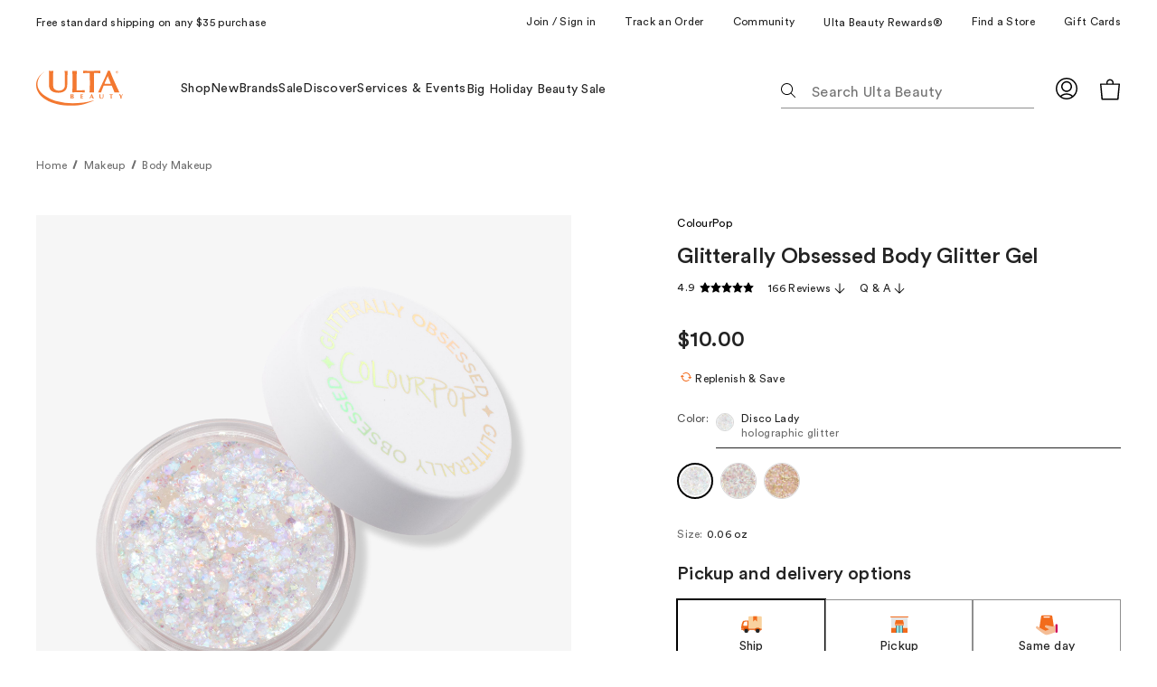

--- FILE ---
content_type: text/html;charset=utf-8
request_url: https://www.ulta.com/p/glitterally-obsessed-body-glitter-gel-pimprod2043474
body_size: 118573
content:
<!DOCTYPE html><html lang="en-US" class="ULTA_HTML" data-whatinput="initial" data-whatintent="initial"><head>
      <meta charset="utf-8"/>
      <meta name="google-site-verification" content="0iJgVZRwJEqcwh-DfHO3TnKtFasUWdJmJbVBo2j8eg0"/>
      <meta name="viewport" content="width=device-width,initial-scale=1"/>
      <meta name="theme-color" content="#e90b5a"/>
      <meta http-equiv="X-UA-Compatible" content="IE=edge"/>
      
      <meta data-rh="true" name="description" content="Free Shipping at $35. Shop  Glitterally Obsessed Body Glitter Gel  ColourPop"/><meta data-rh="true" name="robots" content="index, follow, max-image-preview:large,"/><meta data-rh="true" property="og:title" content=" Glitterally Obsessed Body Glitter Gel - ColourPop | Ulta Beauty"/><meta data-rh="true" property="og:description" content="Free Shipping at $35. Shop  Glitterally Obsessed Body Glitter Gel  ColourPop"/><meta data-rh="true" property="og:image" content="https://media.ulta.com/i/ulta/2620698?w=500&amp;h=500"/>

      <!--linkTags-->
      <link href="https://ui.powerreviews.com/tag-builds/10542/4.0/styles.css" type="text/css" rel="stylesheet"/><link data-chunk="ulta-modules-EventListingResults-EventListingResults-js" rel="undefined" as="style" href="/ux/assets/css/ulta-modules-EventListingResults-EventListingResults-js.2621a273.chunk.css"/>
<link data-chunk="ulta-modules-ShopAllBrands-ShopAllBrands-js" rel="undefined" as="style" href="/ux/assets/css/ulta-modules-ShopAllBrands-ShopAllBrands-js.7ce6dda3.chunk.css"/>
<link data-chunk="ulta-modules-ProductSummary-ProductSummary-js" rel="undefined" as="style" href="/ux/assets/css/ulta-modules-ProductSummary-ProductSummary-js.fed7d866.chunk.css"/>
<link data-chunk="ulta-modules-UltamateRewardsIdLookUpLocate-UltamateRewardsIdLookUpLocate-js" rel="undefined" as="style" href="/ux/assets/css/ulta-modules-UltamateRewardsIdLookUpLocate-UltamateRewardsIdLookUpLocate-js.2c08b4e7.chunk.css"/>
<link data-chunk="ulta-modules-UltamateRewardsIdLookUp-UltamateRewardsIdLookUp-js" rel="undefined" as="style" href="/ux/assets/css/ulta-modules-UltamateRewardsIdLookUp-UltamateRewardsIdLookUp-js.e27d04a2.chunk.css"/>
<link data-chunk="ulta-modules-ActionGroup-ActionGroup-js" rel="undefined" as="style" href="/ux/assets/css/ulta-modules-ActionGroup-ActionGroup-js.c4bb6077.chunk.css"/>
<link data-chunk="ulta-modules-EventActions-EventActions-js" rel="undefined" as="style" href="/ux/assets/css/ulta-modules-EventActions-EventActions-js.e95b1189.chunk.css"/>
<link data-chunk="ulta-modules-EventDetailCard-EventDetailCard-js" rel="undefined" as="style" href="/ux/assets/css/ulta-modules-EventDetailCard-EventDetailCard-js.4d710604.chunk.css"/>
<link data-chunk="ulta-modules-QuizSelection-QuizSelection-js" rel="undefined" as="style" href="/ux/assets/css/ulta-modules-QuizSelection-QuizSelection-js.7a1645f6.chunk.css"/>
<link data-chunk="ulta-modules-DynamicDealCardRail-DynamicDealCardRail-js" rel="undefined" as="style" href="/ux/assets/css/ulta-modules-DynamicDealCardRail-DynamicDealCardRail-js.339a5677.chunk.css"/>
<link data-chunk="ulta-modules-FeaturedRail-FeaturedRail-js" rel="undefined" as="style" href="/ux/assets/css/ulta-modules-FeaturedRail-FeaturedRail-js.713031e3.chunk.css"/>
<link data-chunk="ulta-modules-LargeDealRail-LargeDealRail-js" rel="undefined" as="style" href="/ux/assets/css/ulta-modules-LargeDealRail-LargeDealRail-js.3ff53bb6.chunk.css"/>
<link data-chunk="ulta-modules-HalfImageHero-HalfImageHero-js" rel="undefined" as="style" href="/ux/assets/css/ulta-modules-HalfImageHero-HalfImageHero-js.d072a3be.chunk.css"/>
<link data-chunk="ulta-modules-FullBleedHero-FullBleedHero-js" rel="undefined" as="style" href="/ux/assets/css/ulta-modules-FullBleedHero-FullBleedHero-js.e48ed960.chunk.css"/>
<link data-chunk="ulta-modules-AnchorLinks-AnchorLinks-js" rel="undefined" as="style" href="/ux/assets/css/ulta-modules-AnchorLinks-AnchorLinks-js.b20487dd.chunk.css"/>
<link data-chunk="ulta-modules-CreativeGraphicElement-CreativeGraphicElement-js" rel="undefined" as="style" href="/ux/assets/css/ulta-modules-CreativeGraphicElement-CreativeGraphicElement-js.756ada2f.chunk.css"/>
<link data-chunk="ulta-modules-ContactUs-ContactUs-js" rel="undefined" as="style" href="/ux/assets/css/ulta-modules-ContactUs-ContactUs-js.47e315e0.chunk.css"/>
<link data-chunk="ulta-modules-CreativeCopyBlock-CreativeCopyBlock-js" rel="undefined" as="style" href="/ux/assets/css/ulta-modules-CreativeCopyBlock-CreativeCopyBlock-js.12f2ff1c.chunk.css"/>
<link data-chunk="ulta-modules-UltamateRewardsOffers-UltamateRewardsOffers-js" rel="undefined" as="style" href="/ux/assets/css/ulta-modules-UltamateRewardsOffers-UltamateRewardsOffers-js.67765b37.chunk.css"/>
<link data-chunk="ulta-modules-CardsRail-CardsRail-js" rel="undefined" as="style" href="/ux/assets/css/ulta-modules-CardsRail-CardsRail-js.a2ad45d3.chunk.css"/>
<link data-chunk="ulta-modules-HeroRail-HeroRail-js" rel="undefined" as="style" href="/ux/assets/css/ulta-modules-HeroRail-HeroRail-js.ccc34486.chunk.css"/>
<link data-chunk="ulta-modules-Activities-Activities-js" rel="undefined" as="style" href="/ux/assets/css/ulta-modules-Activities-Activities-js.0b6b967b.chunk.css"/>
<link data-chunk="ulta-modules-CouponContainer-CouponContainer-js" rel="undefined" as="style" href="/ux/assets/css/ulta-modules-CouponContainer-CouponContainer-js.4c1625e5.chunk.css"/>
<link data-chunk="ulta-modules-MyListHeader-MyListHeader-js" rel="undefined" as="style" href="/ux/assets/css/ulta-modules-MyListHeader-MyListHeader-js.d56f9f2c.chunk.css"/>
<link data-chunk="ulta-modules-AnonymousOrderDetailStatus-AnonymousOrderDetailStatus-js" rel="undefined" as="style" href="/ux/assets/css/ulta-modules-AnonymousOrderDetailStatus-AnonymousOrderDetailStatus-js.c986394f.chunk.css"/>
<link data-chunk="ulta-modules-SplitColumnContainer-SplitColumnContainer-js" rel="undefined" as="style" href="/ux/assets/css/ulta-modules-SplitColumnContainer-SplitColumnContainer-js.885de967.chunk.css"/>
<link data-chunk="ulta-modules-AmitySocialHub-AmitySocialHub-js" rel="undefined" as="style" href="/ux/assets/css/ulta-modules-AmitySocialHub-AmitySocialHub-js.01ce39b1.chunk.css"/>
<link data-chunk="ulta-modules-Article-Article-js" rel="undefined" as="style" href="/ux/assets/css/ulta-modules-Article-Article-js.0999acfb.chunk.css"/>
<link data-chunk="ulta-modules-ArticleGrid-ArticleGrid-js" rel="undefined" as="style" href="/ux/assets/css/ulta-modules-ArticleGrid-ArticleGrid-js.98d7b373.chunk.css"/>
<link data-chunk="ulta-modules-AccordionGroup-AccordionGroup-js" rel="undefined" as="style" href="/ux/assets/css/ulta-modules-AccordionGroup-AccordionGroup-js.20447b25.chunk.css"/>
<link data-chunk="ulta-modules-ArticleRowHorizontalLarge-ArticleRowHorizontalLarge-js" rel="undefined" as="style" href="/ux/assets/css/ulta-modules-ArticleRowHorizontalLarge-ArticleRowHorizontalLarge-js.0264e4cd.chunk.css"/>
<link data-chunk="ulta-modules-HelpSection-HelpSection-js" rel="undefined" as="style" href="/ux/assets/css/ulta-modules-HelpSection-HelpSection-js.01367f6d.chunk.css"/>
<link data-chunk="ulta-modules-TitleSection-TitleSection-js" rel="undefined" as="style" href="/ux/assets/css/ulta-modules-TitleSection-TitleSection-js.17fe82ed.chunk.css"/>
<link data-chunk="ulta-modules-IframedContent-IframedContent-js" rel="undefined" as="style" href="/ux/assets/css/ulta-modules-IframedContent-IframedContent-js.7936d47c.chunk.css"/>
<link data-chunk="ulta-modules-PromotionalRail-PromotionalRail-js" rel="undefined" as="style" href="/ux/assets/css/ulta-modules-PromotionalRail-PromotionalRail-js.667071a5.chunk.css"/>
<link data-chunk="ulta-modules-FeaturedPromotedCompactCard-FeaturedPromotedCompactCard-js" rel="undefined" as="style" href="/ux/assets/css/ulta-modules-FeaturedPromotedCompactCard-FeaturedPromotedCompactCard-js.9426a93c.chunk.css"/>
<link data-chunk="ulta-modules-NullSearchResult-NullSearchResult-js" rel="undefined" as="style" href="/ux/assets/css/ulta-modules-NullSearchResult-NullSearchResult-js.54390f5f.chunk.css"/>
<link data-chunk="ulta-modules-Title-Title-js" rel="undefined" as="style" href="/ux/assets/css/ulta-modules-Title-Title-js.70a67f22.chunk.css"/>
<link data-chunk="ulta-modules-PromotionListingResults-PromotionListingResults-js" rel="undefined" as="style" href="/ux/assets/css/ulta-modules-PromotionListingResults-PromotionListingResults-js.db226c03.chunk.css"/>
<link data-chunk="ulta-modules-FeaturedPromotedCard-FeaturedPromotedCard-js" rel="undefined" as="style" href="/ux/assets/css/ulta-modules-FeaturedPromotedCard-FeaturedPromotedCard-js.0df1b242.chunk.css"/>
<link data-chunk="ulta-modules-PromoGroup-PromoGroup-js" rel="undefined" as="style" href="/ux/assets/css/ulta-modules-PromoGroup-PromoGroup-js.018c312f.chunk.css"/>
<link data-chunk="ulta-modules-CategoryNav-CategoryNav-js" rel="undefined" as="style" href="/ux/assets/css/ulta-modules-CategoryNav-CategoryNav-js.be8a33f9.chunk.css"/>
<link data-chunk="ulta-modules-Hero-Hero-js" rel="undefined" as="style" href="/ux/assets/css/ulta-modules-Hero-Hero-js.5581f243.chunk.css"/>
<link data-chunk="ulta-modules-TextOnlyHero-TextOnlyHero-js" rel="undefined" as="style" href="/ux/assets/css/ulta-modules-TextOnlyHero-TextOnlyHero-js.0fbc384a.chunk.css"/>
<link data-chunk="ulta-modules-DynamicTextOnlyHero-DynamicTextOnlyHero-js" rel="undefined" as="style" href="/ux/assets/css/ulta-modules-DynamicTextOnlyHero-DynamicTextOnlyHero-js.d6c1a2f1.chunk.css"/>
<link data-chunk="ulta-modules-GlobalMessagingBar-GlobalMessagingBar-js" rel="undefined" as="style" href="/ux/assets/css/ulta-modules-GlobalMessagingBar-GlobalMessagingBar-js.158d8a50.chunk.css"/>
<link data-chunk="ulta-modules-ArticleRowStackedLarge-ArticleRowStackedLarge-js" rel="undefined" as="style" href="/ux/assets/css/ulta-modules-ArticleRowStackedLarge-ArticleRowStackedLarge-js.69c0bffb.chunk.css"/>
<link data-chunk="ulta-modules-ArticleRowStackedLarge-ArticleRowStackedLarge-js" rel="undefined" as="style" href="/ux/assets/css/1457.74c4fec1.chunk.css"/>
<link data-chunk="ulta-modules-ShowcaseUnit-ShowcaseUnit-js" rel="undefined" as="style" href="/ux/assets/css/ulta-modules-ShowcaseUnit-ShowcaseUnit-js.ba9a1616.chunk.css"/>
<link data-chunk="ulta-modules-Banner-Banner-js" rel="undefined" as="style" href="/ux/assets/css/ulta-modules-Banner-Banner-js.3d160261.chunk.css"/>
<link data-chunk="ulta-modules-InterrupterRow-InterrupterRow-js" rel="undefined" as="style" href="/ux/assets/css/ulta-modules-InterrupterRow-InterrupterRow-js.ad9c14d4.chunk.css"/>
<link data-chunk="ulta-modules-Interrupters-Interrupters-js" rel="undefined" as="style" href="/ux/assets/css/ulta-modules-Interrupters-Interrupters-js.db35cede.chunk.css"/>
<link data-chunk="ulta-modules-InterrupterCardContainer-InterrupterCardContainer-js" rel="undefined" as="style" href="/ux/assets/css/ulta-modules-InterrupterCardContainer-InterrupterCardContainer-js.1ee263b3.chunk.css"/>
<link data-chunk="ulta-modules-ProductSwatchesMobile-ProductSwatchesMobile-js" rel="undefined" as="style" href="/ux/assets/css/ulta-modules-ProductSwatchesMobile-ProductSwatchesMobile-js.136c1867.chunk.css"/>
<link data-chunk="ulta-modules-AdBugOffersRail-AdBugOffersRail-js" rel="undefined" as="style" href="/ux/assets/css/ulta-modules-AdBugOffersRail-AdBugOffersRail-js.71bf2688.chunk.css"/>
<link data-chunk="ulta-modules-UltaAsset-UltaAsset-js" rel="undefined" as="style" href="/ux/assets/css/ulta-modules-UltaAsset-UltaAsset-js.5300c47f.chunk.css"/>
<link data-chunk="ulta-modules-Section-Section-js" rel="undefined" as="style" href="/ux/assets/css/ulta-modules-Section-Section-js.1b97f5e8.chunk.css"/>
<link data-chunk="ulta-modules-ProductReviews-ProductReviews-js" rel="undefined" as="style" href="/ux/assets/css/ulta-modules-ProductReviews-ProductReviews-js.f93ac1ef.chunk.css"/>
<link data-chunk="ulta-modules-ExternalBrandContent-ExternalBrandContent-js" rel="undefined" as="style" href="/ux/assets/css/ulta-modules-ExternalBrandContent-ExternalBrandContent-js.90bdbe86.chunk.css"/>
<link data-chunk="ulta-modules-BoughtTogether-BoughtTogether-js" rel="undefined" as="style" href="/ux/assets/css/ulta-modules-BoughtTogether-BoughtTogether-js.6346704d.chunk.css"/>
<link data-chunk="ulta-modules-PromotedCardMini-PromotedCardMini-js" rel="undefined" as="style" href="/ux/assets/css/ulta-modules-PromotedCardMini-PromotedCardMini-js.247f05a5.chunk.css"/>
<link data-chunk="ulta-modules-ProductBookmark-ProductBookmark-js" rel="undefined" as="style" href="/ux/assets/css/ulta-modules-ProductBookmark-ProductBookmark-js.2b5c18ba.chunk.css"/>
<link data-chunk="ulta-modules-AddToBagButton-AddToBagButton-js" rel="undefined" as="style" href="/ux/assets/css/ulta-modules-AddToBagButton-AddToBagButton-js.79940c94.chunk.css"/>
<link data-chunk="ulta-modules-ProductActionsV2-ProductActionsV2-js" rel="undefined" as="style" href="/ux/assets/css/ulta-modules-ProductActionsV2-ProductActionsV2-js.071bca65.chunk.css"/>
<link data-chunk="ulta-modules-ProductVariant-ProductVariant-js" rel="undefined" as="style" href="/ux/assets/css/ulta-modules-ProductVariant-ProductVariant-js.0afcff77.chunk.css"/>
<link data-chunk="ulta-modules-ProductPricing-ProductPricing-js" rel="undefined" as="style" href="/ux/assets/css/ulta-modules-ProductPricing-ProductPricing-js.a0b2bfa7.chunk.css"/>
<link data-chunk="ulta-modules-SocialTags-SocialTags-js" rel="undefined" as="style" href="/ux/assets/css/ulta-modules-SocialTags-SocialTags-js.cbf5abd8.chunk.css"/>
<link data-chunk="ulta-modules-ProductHero-ProductHero-js" rel="undefined" as="style" href="/ux/assets/css/ulta-modules-ProductHero-ProductHero-js.71ad0323.chunk.css"/>
<link data-chunk="ulta-modules-MessageNotification-MessageNotification-js" rel="undefined" as="style" href="/ux/assets/css/ulta-modules-MessageNotification-MessageNotification-js.ba5c9e2d.chunk.css"/>
<link data-chunk="ulta-modules-ProductCard-ProductCard-js" rel="undefined" as="style" href="/ux/assets/css/ulta-modules-ProductCard-ProductCard-js.b5fb619a.chunk.css"/>
<link data-chunk="ulta-modules-RecommendationProductRail-RecommendationProductRail-js" rel="undefined" as="style" href="/ux/assets/css/5453.3495ed47.chunk.css"/>
<link data-chunk="ulta-modules-DynamicTitle-DynamicTitle-js" rel="undefined" as="style" href="/ux/assets/css/ulta-modules-DynamicTitle-DynamicTitle-js.0c985938.chunk.css"/>
<link data-chunk="ulta-modules-Breadcrumbs-Breadcrumbs-js" rel="undefined" as="style" href="/ux/assets/css/ulta-modules-Breadcrumbs-Breadcrumbs-js.500f25f6.chunk.css"/>
<link data-chunk="ulta-modules-SignUpNews-SignUpNews-js" rel="undefined" as="style" href="/ux/assets/css/ulta-modules-SignUpNews-SignUpNews-js.e3405a57.chunk.css"/>
<link data-chunk="ulta-modules-MediaIcons-MediaIcons-js" rel="undefined" as="style" href="/ux/assets/css/ulta-modules-MediaIcons-MediaIcons-js.b76363b3.chunk.css"/>
<link data-chunk="ulta-modules-FooterNavLinkGroup-FooterNavLinkGroup-js" rel="undefined" as="style" href="/ux/assets/css/ulta-modules-FooterNavLinkGroup-FooterNavLinkGroup-js.ead9346a.chunk.css"/>
<link data-chunk="ulta-modules-Footer-Footer-js" rel="undefined" as="style" href="/ux/assets/css/ulta-modules-Footer-Footer-js.6d45d73a.chunk.css"/>
<link data-chunk="ulta-modules-ProductListingResults-ProductListingResults-js" rel="undefined" as="style" href="/ux/assets/css/ulta-modules-ProductListingResults-ProductListingResults-js.1799d4bd.chunk.css"/>
<link data-chunk="ulta-modules-ProductListingResults-ProductListingResults-js" rel="undefined" as="style" href="/ux/assets/css/8198.dd4a72f3.chunk.css"/>
<link data-chunk="ulta-modules-ProductListingResults-ProductListingResults-js" rel="undefined" as="style" href="/ux/assets/css/ulta-modules-FiltersColumn-FiltersColumn-js.d087819e.chunk.css"/>
<link data-chunk="ulta-modules-GamBanner-GamBanner-js" rel="undefined" as="style" href="/ux/assets/css/ulta-modules-GamBanner-GamBanner-js.e0e068f9.chunk.css"/>
<link data-chunk="ulta-modules-RegularPromotedCompactCards-RegularPromotedCompactCards-js" rel="undefined" as="style" href="/ux/assets/css/ulta-modules-RegularPromotedCompactCards-RegularPromotedCompactCards-js.2a7e2fea.chunk.css"/>
<link data-chunk="ulta-modules-UtilityLinks-UtilityLinks-js" rel="undefined" as="style" href="/ux/assets/css/ulta-modules-UtilityLinks-UtilityLinks-js.ab955631.chunk.css"/>
<link data-chunk="ulta-modules-ValueMessaging-ValueMessaging-js" rel="undefined" as="style" href="/ux/assets/css/ulta-modules-ValueMessaging-ValueMessaging-js.6f4eaae0.chunk.css"/>





<link data-chunk="ulta-modules-ValueMessaging-ValueMessaging-js" rel="undefined" as="script" href="/ux/assets/js/ulta-modules-ValueMessaging-ValueMessaging-js.3c7c9b6f.chunk.js"/>
<link data-chunk="ulta-modules-UtilityLinks-UtilityLinks-js" rel="undefined" as="script" href="/ux/assets/js/ulta-modules-UtilityLinks-UtilityLinks-js.522ee2a4.chunk.js"/>
<link data-chunk="ulta-modules-RegularPromotedCompactCards-RegularPromotedCompactCards-js" rel="undefined" as="script" href="/ux/assets/js/9559.698d84a9.chunk.js"/>
<link data-chunk="ulta-modules-RegularPromotedCompactCards-RegularPromotedCompactCards-js" rel="undefined" as="script" href="/ux/assets/js/ulta-modules-RegularPromotedCompactCards-RegularPromotedCompactCards-js.9eebe64f.chunk.js"/>
<link data-chunk="ulta-modules-Text-Text-js" rel="undefined" as="script" href="/ux/assets/js/ulta-modules-Text-Text-js.ac030c94.chunk.js"/>
<link data-chunk="ulta-modules-GamBanner-GamBanner-js" rel="undefined" as="script" href="/ux/assets/js/3866.f5a4f9ee.chunk.js"/>
<link data-chunk="ulta-modules-ProductListingResults-ProductListingResults-js" rel="undefined" as="script" href="/ux/assets/js/7293.127ec0a0.chunk.js"/>
<link data-chunk="ulta-modules-ProductListingResults-ProductListingResults-js" rel="undefined" as="script" href="/ux/assets/js/610.274268fb.chunk.js"/>
<link data-chunk="ulta-modules-ProductListingResults-ProductListingResults-js" rel="undefined" as="script" href="/ux/assets/js/ulta-modules-FiltersColumn-FiltersColumn-js.84ecca5e.chunk.js"/>
<link data-chunk="ulta-modules-ProductListingResults-ProductListingResults-js" rel="undefined" as="script" href="/ux/assets/js/8198.d0e690e2.chunk.js"/>
<link data-chunk="ulta-modules-ProductListingResults-ProductListingResults-js" rel="undefined" as="script" href="/ux/assets/js/ulta-modules-ProductListingResults-ProductListingResults-js.e0c9ac74.chunk.js"/>
<link data-chunk="ulta-modules-Footer-Footer-js" rel="undefined" as="script" href="/ux/assets/js/ulta-modules-Footer-Footer-js.ffd0b95d.chunk.js"/>
<link data-chunk="ulta-modules-FooterNavLinkGroup-FooterNavLinkGroup-js" rel="undefined" as="script" href="/ux/assets/js/ulta-modules-FooterNavLinkGroup-FooterNavLinkGroup-js.8be93afa.chunk.js"/>
<link data-chunk="ulta-modules-MediaIcons-MediaIcons-js" rel="undefined" as="script" href="/ux/assets/js/ulta-modules-MediaIcons-MediaIcons-js.d4f9425e.chunk.js"/>
<link data-chunk="ulta-modules-SignUpNews-SignUpNews-js" rel="undefined" as="script" href="/ux/assets/js/ulta-modules-SignUpNews-SignUpNews-js.a97da7ed.chunk.js"/>
<link data-chunk="ulta-modules-Breadcrumbs-Breadcrumbs-js" rel="undefined" as="script" href="/ux/assets/js/ulta-modules-Breadcrumbs-Breadcrumbs-js.4661f6ab.chunk.js"/>
<link data-chunk="ulta-modules-DynamicTitle-DynamicTitle-js" rel="undefined" as="script" href="/ux/assets/js/ulta-modules-DynamicTitle-DynamicTitle-js.0b22a9b9.chunk.js"/>
<link data-chunk="ulta-modules-RecommendationProductRail-RecommendationProductRail-js" rel="undefined" as="script" href="/ux/assets/js/9830.20d2d251.chunk.js"/>
<link data-chunk="ulta-modules-RecommendationProductRail-RecommendationProductRail-js" rel="undefined" as="script" href="/ux/assets/js/3289.a8016e8c.chunk.js"/>
<link data-chunk="ulta-modules-RecommendationProductRail-RecommendationProductRail-js" rel="undefined" as="script" href="/ux/assets/js/4865.59574362.chunk.js"/>
<link data-chunk="ulta-modules-RecommendationProductRail-RecommendationProductRail-js" rel="undefined" as="script" href="/ux/assets/js/6826.d93ca21b.chunk.js"/>
<link data-chunk="ulta-modules-RecommendationProductRail-RecommendationProductRail-js" rel="undefined" as="script" href="/ux/assets/js/5453.b23deaca.chunk.js"/>
<link data-chunk="ulta-modules-RecommendationProductRail-RecommendationProductRail-js" rel="undefined" as="script" href="/ux/assets/js/ulta-modules-RecommendationProductRail-RecommendationProductRail-js.27c81698.chunk.js"/>
<link data-chunk="ulta-modules-ProductCard-ProductCard-js" rel="undefined" as="script" href="/ux/assets/js/ulta-modules-ProductCard-ProductCard-js.4576af85.chunk.js"/>
<link data-chunk="ulta-modules-MessageNotification-MessageNotification-js" rel="undefined" as="script" href="/ux/assets/js/ulta-modules-MessageNotification-MessageNotification-js.9c8d028d.chunk.js"/>
<link data-chunk="ulta-modules-ProductHero-ProductHero-js" rel="undefined" as="script" href="/ux/assets/js/9170.89b39446.chunk.js"/>
<link data-chunk="ulta-modules-ProductHero-ProductHero-js" rel="undefined" as="script" href="/ux/assets/js/2732.b9226024.chunk.js"/>
<link data-chunk="ulta-modules-ProductHero-ProductHero-js" rel="undefined" as="script" href="/ux/assets/js/9704.37870272.chunk.js"/>
<link data-chunk="ulta-modules-ProductHero-ProductHero-js" rel="undefined" as="script" href="/ux/assets/js/ulta-modules-ProductHero-ProductHero-js.0ed5430c.chunk.js"/>
<link data-chunk="ulta-modules-SocialTags-SocialTags-js" rel="undefined" as="script" href="/ux/assets/js/ulta-modules-SocialTags-SocialTags-js.0c0ccd7e.chunk.js"/>
<link data-chunk="ulta-modules-ProductPricing-ProductPricing-js" rel="undefined" as="script" href="/ux/assets/js/ulta-modules-ProductPricing-ProductPricing-js.c4ce95ba.chunk.js"/>
<link data-chunk="ulta-modules-ProductVariant-ProductVariant-js" rel="undefined" as="script" href="/ux/assets/js/ulta-modules-ProductVariant-ProductVariant-js.c8d83c2a.chunk.js"/>
<link data-chunk="ulta-modules-ProductActionsV2-ProductActionsV2-js" rel="undefined" as="script" href="/ux/assets/js/7619.f011f380.chunk.js"/>
<link data-chunk="ulta-modules-ProductActionsV2-ProductActionsV2-js" rel="undefined" as="script" href="/ux/assets/js/9276.8c8f3a6e.chunk.js"/>
<link data-chunk="ulta-modules-ProductActionsV2-ProductActionsV2-js" rel="undefined" as="script" href="/ux/assets/js/5732.f3cf3648.chunk.js"/>
<link data-chunk="ulta-modules-ProductActionsV2-ProductActionsV2-js" rel="undefined" as="script" href="/ux/assets/js/ulta-modules-ProductActionsV2-ProductActionsV2-js.09bf396d.chunk.js"/>
<link data-chunk="ulta-modules-AddToBagButton-AddToBagButton-js" rel="undefined" as="script" href="/ux/assets/js/ulta-modules-AddToBagButton-AddToBagButton-js.41c88421.chunk.js"/>
<link data-chunk="ulta-modules-ProductBookmark-ProductBookmark-js" rel="undefined" as="script" href="/ux/assets/js/ulta-modules-ProductBookmark-ProductBookmark-js.02224e5f.chunk.js"/>
<link data-chunk="ulta-modules-PersonalizationContent-PersonalizationContent-js" rel="undefined" as="script" href="/ux/assets/js/ulta-modules-PersonalizationContent-PersonalizationContent-js.6c5f4068.chunk.js"/>
<link data-chunk="ulta-modules-PromotedCardMini-PromotedCardMini-js" rel="undefined" as="script" href="/ux/assets/js/ulta-modules-PromotedCardMini-PromotedCardMini-js.d10ae7e7.chunk.js"/>
<link data-chunk="ulta-modules-BoughtTogether-BoughtTogether-js" rel="undefined" as="script" href="/ux/assets/js/ulta-modules-BoughtTogether-BoughtTogether-js.562b5d84.chunk.js"/>
<link data-chunk="ulta-modules-CriteoProductRail-CriteoProductRail-js" rel="undefined" as="script" href="/ux/assets/js/ulta-modules-CriteoProductRail-CriteoProductRail-js.aa039823.chunk.js"/>
<link data-chunk="ulta-modules-ExternalBrandContent-ExternalBrandContent-js" rel="undefined" as="script" href="/ux/assets/js/ulta-modules-ExternalBrandContent-ExternalBrandContent-js.21c0a1cd.chunk.js"/>
<link data-chunk="ulta-modules-ProductReviews-ProductReviews-js" rel="undefined" as="script" href="/ux/assets/js/ulta-modules-ProductReviews-ProductReviews-js.572a1631.chunk.js"/>
<link data-chunk="ulta-modules-Section-Section-js" rel="undefined" as="script" href="/ux/assets/js/ulta-modules-Section-Section-js.24420738.chunk.js"/>
<link data-chunk="ulta-modules-BreakpointDisplay-BreakpointDisplay-js" rel="undefined" as="script" href="/ux/assets/js/ulta-modules-BreakpointDisplay-BreakpointDisplay-js.c985f570.chunk.js"/>
<link data-chunk="ulta-modules-UltaAsset-UltaAsset-js" rel="undefined" as="script" href="/ux/assets/js/ulta-modules-UltaAsset-UltaAsset-js.5006fea8.chunk.js"/>
<link data-chunk="ulta-modules-AdBugOffersRail-AdBugOffersRail-js" rel="undefined" as="script" href="/ux/assets/js/ulta-modules-AdBugOffersRail-AdBugOffersRail-js.23ccaa79.chunk.js"/>
<link data-chunk="ulta-modules-ProductSwatchesMobile-ProductSwatchesMobile-js" rel="undefined" as="script" href="/ux/assets/js/ulta-modules-ProductSwatchesMobile-ProductSwatchesMobile-js.52200a39.chunk.js"/>
<link data-chunk="ulta-modules-InterrupterCardContainer-InterrupterCardContainer-js" rel="undefined" as="script" href="/ux/assets/js/ulta-modules-InterrupterCardContainer-InterrupterCardContainer-js.7ea1dbb9.chunk.js"/>
<link data-chunk="ulta-modules-Interrupters-Interrupters-js" rel="undefined" as="script" href="/ux/assets/js/ulta-modules-Interrupters-Interrupters-js.19a1255d.chunk.js"/>
<link data-chunk="ulta-modules-InterrupterRow-InterrupterRow-js" rel="undefined" as="script" href="/ux/assets/js/ulta-modules-InterrupterRow-InterrupterRow-js.32085263.chunk.js"/>
<link data-chunk="ulta-modules-Banner-Banner-js" rel="undefined" as="script" href="/ux/assets/js/ulta-modules-Banner-Banner-js.bed1aa88.chunk.js"/>
<link data-chunk="ulta-modules-ShowcaseUnit-ShowcaseUnit-js" rel="undefined" as="script" href="/ux/assets/js/ulta-modules-ShowcaseUnit-ShowcaseUnit-js.50906c35.chunk.js"/>
<link data-chunk="ulta-modules-ArticleRowStackedLarge-ArticleRowStackedLarge-js" rel="undefined" as="script" href="/ux/assets/js/ulta-modules-ArticleRowStackedLarge-ArticleRowStackedLarge-js.380a2b71.chunk.js"/>
<link data-chunk="ulta-modules-GlobalMessagingBar-GlobalMessagingBar-js" rel="undefined" as="script" href="/ux/assets/js/ulta-modules-GlobalMessagingBar-GlobalMessagingBar-js.5b79db61.chunk.js"/>
<link data-chunk="ulta-modules-DynamicTextOnlyHero-DynamicTextOnlyHero-js" rel="undefined" as="script" href="/ux/assets/js/1117.0f5d15d8.chunk.js"/>
<link data-chunk="ulta-modules-DynamicTextOnlyHero-DynamicTextOnlyHero-js" rel="undefined" as="script" href="/ux/assets/js/ulta-modules-DynamicTextOnlyHero-DynamicTextOnlyHero-js.7fc71af9.chunk.js"/>
<link data-chunk="ulta-modules-Hero-Hero-js" rel="undefined" as="script" href="/ux/assets/js/2365.bddd3ee6.chunk.js"/>
<link data-chunk="ulta-modules-CategoryNav-CategoryNav-js" rel="undefined" as="script" href="/ux/assets/js/ulta-modules-CategoryNav-CategoryNav-js.f5b89655.chunk.js"/>
<link data-chunk="ulta-modules-PromoGroup-PromoGroup-js" rel="undefined" as="script" href="/ux/assets/js/2372.7eb7a351.chunk.js"/>
<link data-chunk="ulta-modules-PromoGroup-PromoGroup-js" rel="undefined" as="script" href="/ux/assets/js/2027.88cc44e0.chunk.js"/>
<link data-chunk="ulta-modules-PromoGroup-PromoGroup-js" rel="undefined" as="script" href="/ux/assets/js/ulta-modules-PromoGroup-PromoGroup-js.7881915b.chunk.js"/>
<link data-chunk="ulta-modules-ArticleRowStackedCompact-ArticleRowStackedCompact-js" rel="undefined" as="script" href="/ux/assets/js/ulta-modules-ArticleRowStackedCompact-ArticleRowStackedCompact-js.1f1d7f2e.chunk.js"/>
<link data-chunk="ulta-modules-FeaturedPromotedCard-FeaturedPromotedCard-js" rel="undefined" as="script" href="/ux/assets/js/ulta-modules-FeaturedPromotedCard-FeaturedPromotedCard-js.4b4f023e.chunk.js"/>
<link data-chunk="ulta-modules-PromotionListingResults-PromotionListingResults-js" rel="undefined" as="script" href="/ux/assets/js/ulta-modules-PromotionListingResults-PromotionListingResults-js.4ecc10d6.chunk.js"/>
<link data-chunk="ulta-modules-CuratedProductRail-CuratedProductRail-js" rel="undefined" as="script" href="/ux/assets/js/ulta-modules-CuratedProductRail-CuratedProductRail-js.e3b5972f.chunk.js"/>
<link data-chunk="ulta-modules-Title-Title-js" rel="undefined" as="script" href="/ux/assets/js/ulta-modules-Title-Title-js.876aca4d.chunk.js"/>
<link data-chunk="ulta-modules-NullSearchResult-NullSearchResult-js" rel="undefined" as="script" href="/ux/assets/js/ulta-modules-NullSearchResult-NullSearchResult-js.23bc78b2.chunk.js"/>
<link data-chunk="ulta-modules-FeaturedPromotedCompactCard-FeaturedPromotedCompactCard-js" rel="undefined" as="script" href="/ux/assets/js/ulta-modules-FeaturedPromotedCompactCard-FeaturedPromotedCompactCard-js.3400ffac.chunk.js"/>
<link data-chunk="ulta-modules-PromotionalRail-PromotionalRail-js" rel="undefined" as="script" href="/ux/assets/js/ulta-modules-PromotionalRail-PromotionalRail-js.2b2cd3bc.chunk.js"/>
<link data-chunk="ulta-modules-Titles-Titles-js" rel="undefined" as="script" href="/ux/assets/js/ulta-modules-Titles-Titles-js.bc3fa7d0.chunk.js"/>
<link data-chunk="ulta-modules-IframedContent-IframedContent-js" rel="undefined" as="script" href="/ux/assets/js/ulta-modules-IframedContent-IframedContent-js.2d86791f.chunk.js"/>
<link data-chunk="ulta-modules-TitleSection-TitleSection-js" rel="undefined" as="script" href="/ux/assets/js/ulta-modules-TitleSection-TitleSection-js.cf7e48e9.chunk.js"/>
<link data-chunk="ulta-modules-Loader-Loader-js" rel="undefined" as="script" href="/ux/assets/js/ulta-modules-Loader-Loader-js.f4ccf495.chunk.js"/>
<link data-chunk="ulta-modules-HelpSection-HelpSection-js" rel="undefined" as="script" href="/ux/assets/js/ulta-modules-HelpSection-HelpSection-js.325dc7a5.chunk.js"/>
<link data-chunk="ulta-modules-ArticleRowHorizontalLarge-ArticleRowHorizontalLarge-js" rel="undefined" as="script" href="/ux/assets/js/ulta-modules-ArticleRowHorizontalLarge-ArticleRowHorizontalLarge-js.ee474c9e.chunk.js"/>
<link data-chunk="ulta-modules-AccordionGroup-AccordionGroup-js" rel="undefined" as="script" href="/ux/assets/js/ulta-modules-AccordionGroup-AccordionGroup-js.200c3a0f.chunk.js"/>
<link data-chunk="ulta-modules-ArticleGrid-ArticleGrid-js" rel="undefined" as="script" href="/ux/assets/js/ulta-modules-ArticleGrid-ArticleGrid-js.1b0bb384.chunk.js"/>
<link data-chunk="ulta-modules-Article-Article-js" rel="undefined" as="script" href="/ux/assets/js/ulta-modules-Article-Article-js.2fce77e0.chunk.js"/>
<link data-chunk="ulta-modules-AmitySocialHub-AmitySocialHub-js" rel="undefined" as="script" href="/ux/assets/js/ulta-modules-AmitySocialHub-AmitySocialHub-js.4d3c6841.chunk.js"/>
<link data-chunk="ulta-modules-SplitColumnContainer-SplitColumnContainer-js" rel="undefined" as="script" href="/ux/assets/js/ulta-modules-SplitColumnContainer-SplitColumnContainer-js.1d853f60.chunk.js"/>
<link data-chunk="ulta-modules-AnonymousOrderDetailStatus-AnonymousOrderDetailStatus-js" rel="undefined" as="script" href="/ux/assets/js/ulta-modules-AnonymousOrderDetailStatus-AnonymousOrderDetailStatus-js.66fb5807.chunk.js"/>
<link data-chunk="ulta-modules-MyListHeader-MyListHeader-js" rel="undefined" as="script" href="/ux/assets/js/2464.7435b5d4.chunk.js"/>
<link data-chunk="ulta-modules-MyListHeader-MyListHeader-js" rel="undefined" as="script" href="/ux/assets/js/ulta-modules-MyListHeader-MyListHeader-js.a1dc1db2.chunk.js"/>
<link data-chunk="ulta-modules-CouponContainer-CouponContainer-js" rel="undefined" as="script" href="/ux/assets/js/ulta-modules-CouponContainer-CouponContainer-js.89f9fa34.chunk.js"/>
<link data-chunk="ulta-modules-Activities-Activities-js" rel="undefined" as="script" href="/ux/assets/js/ulta-modules-Activities-Activities-js.5c8b9712.chunk.js"/>
<link data-chunk="ulta-modules-HeroRail-HeroRail-js" rel="undefined" as="script" href="/ux/assets/js/ulta-modules-HeroRail-HeroRail-js.c3ee5ec8.chunk.js"/>
<link data-chunk="ulta-modules-CardsRail-CardsRail-js" rel="undefined" as="script" href="/ux/assets/js/ulta-modules-CardsRail-CardsRail-js.487a791e.chunk.js"/>
<link data-chunk="ulta-modules-UltamateRewardsOffers-UltamateRewardsOffers-js" rel="undefined" as="script" href="/ux/assets/js/6187.20d8ca5a.chunk.js"/>
<link data-chunk="ulta-modules-UltamateRewardsOffers-UltamateRewardsOffers-js" rel="undefined" as="script" href="/ux/assets/js/3481.2276268d.chunk.js"/>
<link data-chunk="ulta-modules-CreativeCopyBlock-CreativeCopyBlock-js" rel="undefined" as="script" href="/ux/assets/js/ulta-modules-CreativeCopyBlock-CreativeCopyBlock-js.2d4fd496.chunk.js"/>
<link data-chunk="ulta-modules-ContactUs-ContactUs-js" rel="undefined" as="script" href="/ux/assets/js/ulta-modules-ContactUs-ContactUs-js.0e376354.chunk.js"/>
<link data-chunk="ulta-modules-CreativeGraphicElement-CreativeGraphicElement-js" rel="undefined" as="script" href="/ux/assets/js/ulta-modules-CreativeGraphicElement-CreativeGraphicElement-js.c99bf5d9.chunk.js"/>
<link data-chunk="ulta-modules-Markdown-Markdown-js" rel="undefined" as="script" href="/ux/assets/js/ulta-modules-Markdown-Markdown-js.9b5d4126.chunk.js"/>
<link data-chunk="ulta-modules-AnchorLinks-AnchorLinks-js" rel="undefined" as="script" href="/ux/assets/js/ulta-modules-AnchorLinks-AnchorLinks-js.c59feb53.chunk.js"/>
<link data-chunk="ulta-modules-FullBleedHero-FullBleedHero-js" rel="undefined" as="script" href="/ux/assets/js/ulta-modules-FullBleedHero-FullBleedHero-js.778ef66a.chunk.js"/>
<link data-chunk="ulta-modules-HalfImageHero-HalfImageHero-js" rel="undefined" as="script" href="/ux/assets/js/ulta-modules-HalfImageHero-HalfImageHero-js.097d93de.chunk.js"/>
<link data-chunk="ulta-modules-LargeDealRail-LargeDealRail-js" rel="undefined" as="script" href="/ux/assets/js/ulta-modules-LargeDealRail-LargeDealRail-js.e906a3ea.chunk.js"/>
<link data-chunk="ulta-modules-FeaturedRail-FeaturedRail-js" rel="undefined" as="script" href="/ux/assets/js/ulta-modules-FeaturedRail-FeaturedRail-js.9ad92040.chunk.js"/>
<link data-chunk="ulta-modules-DynamicDealCardRail-DynamicDealCardRail-js" rel="undefined" as="script" href="/ux/assets/js/ulta-modules-DynamicDealCardRail-DynamicDealCardRail-js.9b7ce076.chunk.js"/>
<link data-chunk="ulta-modules-QuizSelection-QuizSelection-js" rel="undefined" as="script" href="/ux/assets/js/ulta-modules-QuizSelection-QuizSelection-js.90b28702.chunk.js"/>
<link data-chunk="ulta-modules-EventDetailCard-EventDetailCard-js" rel="undefined" as="script" href="/ux/assets/js/ulta-modules-EventDetailCard-EventDetailCard-js.e0923dcf.chunk.js"/>
<link data-chunk="ulta-modules-EventActions-EventActions-js" rel="undefined" as="script" href="/ux/assets/js/ulta-modules-EventActions-EventActions-js.19d905dc.chunk.js"/>
<link data-chunk="ulta-modules-ConditionalViewRenderer-ConditionalViewRenderer-js" rel="undefined" as="script" href="/ux/assets/js/ulta-modules-ConditionalViewRenderer-ConditionalViewRenderer-js.2b145ce7.chunk.js"/>
<link data-chunk="ulta-modules-ActionGroup-ActionGroup-js" rel="undefined" as="script" href="/ux/assets/js/ulta-modules-ActionGroup-ActionGroup-js.5377f513.chunk.js"/>
<link data-chunk="ulta-modules-UltamateRewardsIdLookUp-UltamateRewardsIdLookUp-js" rel="undefined" as="script" href="/ux/assets/js/ulta-modules-UltamateRewardsIdLookUp-UltamateRewardsIdLookUp-js.0332d058.chunk.js"/>
<link data-chunk="ulta-modules-UltamateRewardsIdLookUpLocate-UltamateRewardsIdLookUpLocate-js" rel="undefined" as="script" href="/ux/assets/js/ulta-modules-UltamateRewardsIdLookUpLocate-UltamateRewardsIdLookUpLocate-js.00904cf3.chunk.js"/>
<link data-chunk="ulta-modules-ShopAllBrands-ShopAllBrands-js" rel="undefined" as="script" href="/ux/assets/js/5666.e90a40cd.chunk.js"/>
<link data-chunk="ulta-modules-ShopAllBrands-ShopAllBrands-js" rel="undefined" as="script" href="/ux/assets/js/ulta-modules-ShopAllBrands-ShopAllBrands-js.9c371a48.chunk.js"/>
<link data-chunk="ulta-modules-EventListingResults-EventListingResults-js" rel="undefined" as="script" href="/ux/assets/js/ulta-modules-EventListingResults-EventListingResults-js.69abfc06.chunk.js"/>
      <!--styleTags-->
      





















































































      <link data-rh="true" rel="canonical" href="https://www.ulta.com/p/glitterally-obsessed-body-glitter-gel-pimprod2043474?sku=2620698"/>
      <title>ColourPop -  Glitterally Obsessed Body Glitter Gel | Ulta Beauty</title>
    

                              <style id="sw-inline-style-sheet" type="text/css">@keyframes U { 
  100% { transform: translate(100%); }
}
html { text-size-adjust: 100%; font-family: system-ui, "Segoe UI", Roboto, Helvetica, Arial, sans-serif, "Apple Color Emoji", "Segoe UI Emoji"; line-height: 1.15; tab-size: 4; }
body { margin: 0px; }
abbr[title] { text-decoration: underline dotted; }
b, strong { font-weight: bolder; }
sub, sup { font-size: 75%; line-height: 0; position: relative; vertical-align: baseline; }
sub { bottom: -0.25em; }
button, input, optgroup, select, textarea { font-family: inherit; font-size: 100%; line-height: 1.15; margin: 0px; }
button, select { text-transform: none; }
[type="button"], [type="reset"], [type="submit"], button { appearance: button; }
legend { padding: 0px; }
[type="search"] { appearance: textfield; outline-offset: -2px; }
@font-face { font-family: "Circular Std"; font-style: normal; font-weight: 400; src: url("/ux/assets/assets/90481370.otf") format("opentype"); }
@font-face { font-family: "Circular Std"; font-style: normal; font-weight: 500; src: url("/ux/assets/assets/28584316.woff2") format("woff2"), url("/ux/assets/assets/1dd319b8.woff") format("woff"), url("/ux/assets/assets/f9f2be15.ttf") format("truetype"); }
@font-face { font-family: "Circular Std"; font-style: italic; font-weight: 500; src: url("/ux/assets/assets/5124650a.woff2") format("woff2"), url("/ux/assets/assets/9f00d60f.woff") format("woff"), url("/ux/assets/assets/bfe15859.ttf") format("truetype"); }
@font-face { font-family: "Circular Std"; font-style: normal; font-weight: 700; src: url("/ux/assets/assets/fb72b487.woff2") format("woff2"), url("/ux/assets/assets/b0808321.woff") format("woff"), url("/ux/assets/assets/ce7af6dd.ttf") format("truetype"); }
@font-face { font-family: "Circular Std"; font-style: italic; font-weight: 700; src: url("/ux/assets/assets/cb6e33bb.woff2") format("woff2"), url("/ux/assets/assets/c44d2fde.woff") format("woff"), url("/ux/assets/assets/22eddf1c.ttf") format("truetype"); }
@font-face { font-family: "Circular Std"; font-style: normal; font-weight: 900; src: url("/ux/assets/assets/1b79f316.woff2") format("woff2"), url("/ux/assets/assets/fb41e601.woff") format("woff"), url("/ux/assets/assets/5000f157.ttf") format("truetype"); }
@font-face { font-family: "Circular Std"; font-style: italic; font-weight: 900; src: url("/ux/assets/assets/9a3ad909.woff2") format("woff2"), url("/ux/assets/assets/6864f6d3.woff") format("woff"), url("/ux/assets/assets/8e4a8da7.ttf") format("truetype"); }
:root { --asc-color-black: #000; --asc-color-white: #fff; --asc-color-primary-default: #000; --asc-color-primary-shade1: silver; --asc-color-primary-shade2: silver; --asc-color-primary-shade3: #d9e5fc; --asc-color-primary-shade4: #fff; --asc-color-primary-shade5: #f6f6f6; --asc-color-base-inverse: #000; --asc-color-base-default: #292b32; --asc-color-base-shade1: #636878; --asc-color-base-shade2: #898e9e; --asc-color-base-shade3: #a5a9b5; --asc-color-base-shade4: #ebecef; --asc-color-base-shade5: #6e6e6e; --asc-color-secondary-default: #292b32; --asc-color-secondary-shade1: #636878; --asc-color-secondary-shade2: #898e9e; --asc-color-secondary-shade3: #a5a9b5; --asc-color-secondary-shade4: #ebecef; --asc-color-secondary-shade5: #f9f9fa; --asc-color-alert-default: #fa4d30; --asc-color-alert-shade1: #b30000; --asc-color-alert-shade2: #ffe5e5; --asc-color-alert-shade3: #fff5eb; --asc-color-highlight-default: #1054de; --asc-color-message-bubble-primary: #1054de; --asc-color-message-bubble-secondary: #ebecef; --asc-color-background-default: #fff; --asc-color-background-shade1: #f6f7f8; --asc-color-background-alert: #ffe5e5; --asc-color-background-neutral-400: silver; --asc-color-background-transparent-black: #00000080; --asc-color-background-transparent-white: #fffc; --asc-color-primary-background-hover: #0d47ba; --asc-color-primary-background-pressed: #0b3997; --asc-color-notification-background: #ebefff; --asc-color-notification-content: #0e3ac9; --asc-color-border: #6e6e6e; --asc-color-border-shade1: #d4d4d4; --asc-color-focus-visible: #007aff; --asc-text-global-font-family: "CircularStd-Book",sans-serif; --asc-text-global-font-style: normal; --asc-text-font-size-xs: .75rem; --asc-text-font-size-sm: .875rem; --asc-text-font-size-md: 1rem; --asc-text-font-size-lg: 1.125rem; --asc-text-font-size-xl: 1.25rem; --asc-text-font-size-xxl: 1.5rem; --asc-text-font-size-3xl: 1.875rem; --asc-text-font-size-4xl: 2.25rem; --asc-text-font-size-5xl: 3rem; --asc-text-font-size-6xl: 3.75rem; --asc-text-font-size-7xl: 4.5rem; --asc-text-font-weight-light: 300; --asc-text-font-weight-normal: 400; --asc-text-font-weight-medium: 500; --asc-text-font-weight-bold: 600; --asc-text-font-weight-headline: 700; --asc-text-font-weight-black: 900; --asc-line-height-xs: 1rem; --asc-line-height-sm: 1.125rem; --asc-line-height-md: 1.25rem; --asc-line-height-lg: 1.5rem; --asc-line-height-xl: 1.75rem; --asc-line-height-xxl: 2rem; --asc-border-radius-none: 0; --asc-border-radius-sm: .25rem; --asc-border-radius-md: .5rem; --asc-border-radius-lg: .75rem; --asc-border-radius-xl: 1rem; --asc-border-radius-xxl: 1.5rem; --asc-border-radius-full: 9999px; --asc-spacing-none: 0; --asc-spacing-xxs1: .125rem; --asc-spacing-xxs2: .25rem; --asc-spacing-xxs3: .375rem; --asc-spacing-s1: .5rem; --asc-spacing-s2: .75rem; --asc-spacing-m1: 1rem; --asc-spacing-m2: 1.25rem; --asc-spacing-m3: 1.5rem; --asc-spacing-l1: 2rem; --asc-spacing-l2: 2.5rem; --asc-spacing-l3: 3rem; --asc-spacing-l4: 3.5rem; --asc-spacing-xl1: 4rem; --asc-spacing-xl2: 4.5em; --asc-spacing-xl3: 6rem; --asc-box-shadow-01: 0px .5px 2px 0px rgba(96,97,112,.16),0px 0px 1px 0px rgb(40 41 61/8%); --asc-box-shadow-02: 0px .5px 2px 0px rgba(96,97,112,.16),0px 0px 1px 0px rgb(40 41 61/8%); --asc-box-shadow-03: 0px 2px 4px 0px rgba(96,97,112,.16),0px 0px 1px 0px rgb(40 41 61/4%); --asc-box-shadow-04: 0px 4px 8px 0px rgba(96,97,112,.2),0px 0px 2px 0px rgba(40,41,61,.1); --asc-box-shadow-05: 0px 8px 16px 0px rgba(96,97,112,.16),0px 2px 4px 0px rgb(40 41 61/4%); --asc-box-shadow-06: 0px 0px 2px 0px rgba(40,41,61,.1),0px 4px 8px 0px rgba(96,97,112,.2); color-scheme: light only; font-family: "Circular Std", sans-serif; }
@media (prefers-color-scheme: light) {
:root { --asc-color-black: #000; --asc-color-white: #fff; --asc-color-primary-default: #000; --asc-color-primary-shade1: silver; --asc-color-primary-shade2: silver; --asc-color-primary-shade3: #d9e5fc; --asc-color-primary-shade4: #fff; --asc-color-primary-shade5: #f6f6f6; --asc-color-base-inverse: #000; --asc-color-base-default: #292b32; --asc-color-base-shade1: #636878; --asc-color-base-shade2: #898e9e; --asc-color-base-shade3: #a5a9b5; --asc-color-base-shade4: #ebecef; --asc-color-base-shade5: #6e6e6e; --asc-color-secondary-default: #292b32; --asc-color-secondary-shade1: #636878; --asc-color-secondary-shade2: #898e9e; --asc-color-secondary-shade3: #a5a9b5; --asc-color-secondary-shade4: #ebecef; --asc-color-secondary-shade5: #f9f9fa; --asc-color-alert-default: #fa4d30; --asc-color-alert-shade1: #b30000; --asc-color-alert-shade2: #ffe5e5; --asc-color-alert-shade3: #fff5eb; --asc-color-highlight-default: #1054de; --asc-color-message-bubble-primary: #1054de; --asc-color-message-bubble-secondary: #ebecef; --asc-color-background-default: #fff; --asc-color-background-shade1: #f6f7f8; --asc-color-background-alert: #ffe5e5; --asc-color-background-neutral-400: silver; --asc-color-background-transparent-black: #00000080; --asc-color-background-transparent-white: #fffc; --asc-color-primary-background-hover: #0d47ba; --asc-color-primary-background-pressed: #0b3997; --asc-color-notification-background: #ebefff; --asc-color-notification-content: #0e3ac9; --asc-color-border: #6e6e6e; --asc-color-border-shade1: #d4d4d4; --asc-color-focus-visible: #007aff; }
}
@media (prefers-color-scheme: dark) {
:root { --asc-color-black: #000; --asc-color-white: #fff; --asc-color-primary-default: #000; --asc-color-primary-shade1: silver; --asc-color-primary-shade2: silver; --asc-color-primary-shade3: #d9e5fc; --asc-color-primary-shade4: #fff; --asc-color-primary-shade5: #f6f6f6; --asc-color-base-inverse: #000; --asc-color-base-default: #292b32; --asc-color-base-shade1: #636878; --asc-color-base-shade2: #898e9e; --asc-color-base-shade3: #a5a9b5; --asc-color-base-shade4: #ebecef; --asc-color-base-shade5: #6e6e6e; --asc-color-secondary-default: #292b32; --asc-color-secondary-shade1: #636878; --asc-color-secondary-shade2: #898e9e; --asc-color-secondary-shade3: #a5a9b5; --asc-color-secondary-shade4: #ebecef; --asc-color-secondary-shade5: #f9f9fa; --asc-color-alert-default: #fa4d30; --asc-color-alert-shade1: #b30000; --asc-color-alert-shade2: #ffe5e5; --asc-color-alert-shade3: #fff5eb; --asc-color-highlight-default: #1054de; --asc-color-message-bubble-primary: #1054de; --asc-color-message-bubble-secondary: #ebecef; --asc-color-background-default: #fff; --asc-color-background-shade1: #f6f7f8; --asc-color-background-alert: #ffe5e5; --asc-color-background-neutral-400: silver; --asc-color-background-transparent-black: #00000080; --asc-color-background-transparent-white: #fffc; --asc-color-primary-background-hover: #0d47ba; --asc-color-primary-background-pressed: #0b3997; --asc-color-notification-background: #ebefff; --asc-color-notification-content: #0e3ac9; --asc-color-border: #6e6e6e; --asc-color-border-shade1: #d4d4d4; --asc-color-focus-visible: #007aff; }
}
*, ::after, ::before { box-sizing: border-box; margin: 0px; padding: 0px; }
body { color: var(--asc-color-base-default); font-family: "Circular Std", sans-serif; pointer-events: auto !important; }
@keyframes Ma { 
  0% { scale: 1; }
  100% { scale: 1.5; }
}
@keyframes Aa { 
  0% { scale: 1.5; }
  100% { scale: 2; }
}
@keyframes Ua { 
  0% { opacity: 0.6; }
  50% { opacity: 1; }
  100% { opacity: 0.6; }
}
@keyframes Pe { 
  0% { opacity: 0; transform: var(--origin); }
  100% { opacity: 1; transform: translateY(0px); }
}
@keyframes do { 
  0% { opacity: 0.6; }
  50% { opacity: 1; }
  100% { opacity: 0.6; }
}
@keyframes mo { 
  0% { opacity: 0.6; }
  50% { opacity: 1; }
  100% { opacity: 0.6; }
}
@keyframes go { 
  0%, 20%, 50%, 80%, 100% { transform: translate(0px); }
  40% { transform: translate(-10px); }
  60% { transform: translate(-5px); }
}
@keyframes wo { 
  0%, 20%, 50%, 80%, 100% { transform: translate(0px); }
  40% { transform: translate(-10px); }
  60% { transform: translate(-5px); }
}
@keyframes xo { 
  0% { opacity: 0; }
  100% { opacity: 1; }
}
@keyframes Uo { 
  0% { }
  100% { }
}
@keyframes rr { 
  0% { opacity: 0.6; }
  50% { opacity: 1; }
  100% { opacity: 0.6; }
}
@keyframes _o { 
  0% { opacity: 0.6; }
  50% { opacity: 1; }
  100% { opacity: 0.6; }
}
@keyframes tt { 
  0% { opacity: 0.6; }
  50% { opacity: 1; }
  100% { opacity: 0.6; }
}
@keyframes mt { 
  0% { opacity: 0.6; }
  50% { opacity: 1; }
  100% { opacity: 0.6; }
}
@keyframes Vt { 
  0% { opacity: 1; }
  50% { opacity: 0.5; }
  100% { opacity: 1; }
}
@keyframes Zt { 
  0% { opacity: 0.6; }
  50% { opacity: 1; }
  100% { opacity: 0.6; }
}
@keyframes ri { 
  0% { opacity: 0.6; }
  50% { opacity: 1; }
  100% { opacity: 0.6; }
}
@keyframes hi { 
  0% { transform: rotate(0deg); }
  100% { transform: rotate(1turn); }
}
@keyframes fi { 
  0% { transform: rotate(0deg); }
  100% { transform: rotate(1turn); }
}
@keyframes ki { 
  0% { opacity: 1; }
  50% { opacity: 0.5; }
  100% { opacity: 1; }
}
@keyframes Xi { 
  0% { opacity: 1; }
  50% { opacity: 0.5; }
  100% { opacity: 1; }
}
@keyframes Mi { 
  0% { transform: rotate(0deg); }
  100% { transform: rotate(1turn); }
}
@keyframes Ii { 
  0% { opacity: 1; }
  50% { opacity: 0.5; }
  100% { opacity: 1; }
}
@keyframes Fi { 
  0% { opacity: 1; }
  50% { opacity: 0.5; }
  100% { opacity: 1; }
}
@keyframes F2 { 
  0% { opacity: 1; }
  50% { opacity: 0.5; }
  100% { opacity: 1; }
}
@keyframes Hd { 
  0% { opacity: 0.6; }
  50% { opacity: 1; }
  100% { opacity: 0.6; }
}
@keyframes xs { 
  0% { opacity: 0.6; }
  50% { opacity: 1; }
  100% { opacity: 0.6; }
}
@keyframes js { 
  0% { opacity: 0; }
  100% { opacity: 1; }
}
@keyframes Xs { 
  0% { opacity: 1; }
  100% { opacity: 0; }
}
@keyframes zs { 
  0% { transform: scale(0.95); }
  100% { transform: scale(1); }
}
@keyframes Ss { 
  0% { transform: scale(1); }
  100% { transform: scale(0.95); }
}
@keyframes Ls { 
  0% { opacity: 0.6; }
  50% { opacity: 1; }
  100% { opacity: 0.6; }
}
@keyframes Gs { 
  0% { opacity: 0.6; }
  50% { opacity: 1; }
  100% { opacity: 0.6; }
}
@keyframes Js { 
  0% { opacity: 0.6; }
  50% { opacity: 1; }
  100% { opacity: 0.6; }
}
@keyframes Ns { 
  0% { opacity: 0.6; }
  50% { opacity: 1; }
  100% { opacity: 0.6; }
}
@keyframes _s { 
  0% { transform: rotate(0deg); }
  100% { transform: rotate(1turn); }
}
@keyframes hc { 
  0% { transform: rotate(0deg); }
  100% { transform: rotate(1turn); }
}
@keyframes vc { 
  0% { opacity: 1; }
  50% { opacity: 0.5; }
  100% { opacity: 1; }
}
@keyframes Yc { 
  0% { opacity: 0.6; }
  50% { opacity: 1; }
  100% { opacity: 0.6; }
}
@keyframes Ec { 
  0% { opacity: 0.6; }
  50% { opacity: 1; }
  100% { opacity: 0.6; }
}
@keyframes Dc { 
  0% { opacity: 0.6; }
  50% { opacity: 1; }
  100% { opacity: 0.6; }
}
@keyframes Tl { 
  0% { opacity: 0.6; }
  50% { opacity: 1; }
  100% { opacity: 0.6; }
}
@keyframes fn { 
  0% { opacity: 1; }
  50% { opacity: 0.5; }
  100% { opacity: 1; }
}
@keyframes In { 
  0% { opacity: 1; }
  50% { opacity: 0.5; }
  100% { opacity: 1; }
}
@keyframes lm { 
  0% { opacity: 1; }
  50% { opacity: 0.5; }
  100% { opacity: 1; }
}
@keyframes fm { 
  0% { opacity: 1; }
  50% { opacity: 0.5; }
  100% { opacity: 1; }
}
@keyframes qm { 
  100% { transform: rotate(1turn); }
}
@keyframes h0 { 
  0% { opacity: 0.6; }
  50% { opacity: 1; }
  100% { opacity: 0.6; }
}
@keyframes b0 { 
  0% { opacity: 1; }
  40% { opacity: 0; transform: scale(-0.1); }
  100% { opacity: 0; }
}
@keyframes x0 { 
  0% { opacity: 0.6; }
  50% { opacity: 1; }
  100% { opacity: 0.6; }
}
@keyframes M0 { 
  0% { opacity: 0.6; }
  50% { opacity: 1; }
  100% { opacity: 0.6; }
}
@keyframes I0 { 
  0% { opacity: 0.6; }
  50% { opacity: 1; }
  100% { opacity: 0.6; }
}
@keyframes ia { 
  0% { opacity: 0; }
  100% { opacity: 1; }
}
@keyframes sh { 
  0% { transform: scale(0.8); }
  100% { transform: scale(1); }
}
@keyframes na { 
  0% { opacity: 0; }
  100% { opacity: 1; }
}
@keyframes mh { 
  0% { transform: scale(0.8); }
  100% { transform: scale(1); }
}
@keyframes ha { 
  0% { opacity: 0; }
  100% { opacity: 1; }
}
@keyframes gh { 
  0% { transform: scale(0.8); }
  100% { transform: scale(1); }
}
@keyframes kh { 
  0% { opacity: 0.6; }
  50% { opacity: 1; }
  100% { opacity: 0.6; }
}
@keyframes jh { 
  0% { transform: rotate(0deg); }
  100% { transform: rotate(1turn); }
}
@keyframes Yh { 
  0% { opacity: 0; }
  100% { opacity: 1; }
}
@keyframes Rh { 
  0% { opacity: 0.6; }
  50% { opacity: 1; }
  100% { opacity: 0.6; }
}
@keyframes Uh { 
  0% { opacity: 1; }
  50% { opacity: 0.4; }
  100% { opacity: 1; }
}
@font-face { font-family: revicons; src: url("[data-uri]") format("woff"); }
@keyframes plyr-progress { 
  100% { background-position: var(--plyr-progress-loading-size,25px) 0; }
}
@keyframes plyr-popup { 
  0% { opacity: 0.5; transform: translateY(10px); }
  100% { opacity: 1; transform: translateY(0px); }
}
@keyframes plyr-fade-in { 
  0% { opacity: 0; }
  100% { opacity: 1; }
}
@supports not (aspect-ratio:16/9) {
  .plyr__video-embed, .plyr__video-wrapper--fixed-ratio { height: 0px; padding-bottom: 56.25%; position: relative; }
}
.pal-c-Text { margin: 0px; white-space: pre-line; }
.pal-c-Text__style--body-lg { font-size: var(--pal-font-size-16px); line-height: var(--pal-line-height-20px); }
.pal-c-Text__style--body, .pal-c-Text__style--body-lg { font-family: var(--pal-font-family-000); font-weight: var(--pal-font-weight-book); letter-spacing: var(--pal-letter-spacing-025px); }
.pal-c-Text__style--body { font-size: var(--pal-font-size-14px); line-height: var(--pal-line-height-16px); }
.pal-c-Text__style--body-sm { font-size: var(--pal-font-size-12px); letter-spacing: var(--pal-letter-spacing-03px); }
.pal-c-Text__style--body-sm, .pal-c-Text__style--label { font-family: var(--pal-font-family-000); font-weight: var(--pal-font-weight-book); line-height: var(--pal-line-height-16px); }
.pal-c-Text__style--title-lg { font-family: var(--pal-font-family-000); font-size: var(--pal-font-size-20px); font-weight: var(--pal-font-weight-medium); letter-spacing: var(--pal-letter-spacing-015px); line-height: var(--pal-line-height-24px); }
@media (min-width: 1024px) {
.pal-c-Text__style--title-lg { font-family: var(--pal-font-family-000); font-size: var(--pal-font-size-16px); font-weight: var(--pal-font-weight-medium); letter-spacing: var(--pal-letter-spacing-015px); line-height: var(--pal-line-height-20px); }
}
@media (min-width: 1024px) and (min-width: 1024px) {
.pal-c-Text__style--title-lg { font-size: var(--pal-font-size-24px); letter-spacing: var(--pal-letter-spacing-neg03px); line-height: var(--pal-line-height-28px); }
}
.pal-c-Text__style--title { font-size: var(--pal-font-size-20px); letter-spacing: var(--pal-letter-spacing-015px); line-height: var(--pal-line-height-24px); }
.pal-c-Text__style--title, .pal-c-Text__style--title-sm { font-family: var(--pal-font-family-000); font-weight: var(--pal-font-weight-medium); }
.pal-c-Text__style--title-sm { font-size: var(--pal-font-size-16px); letter-spacing: var(--pal-letter-spacing-025px); line-height: var(--pal-line-height-20px); }
.pal-c-Text__style--title-xs { font-size: var(--pal-font-size-14px); letter-spacing: var(--pal-letter-spacing-025px); }
.pal-c-Text__style--title-xs, .pal-c-Text__style--title-xxs { font-family: var(--pal-font-family-000); font-weight: var(--pal-font-weight-bold); line-height: var(--pal-line-height-16px); }
.pal-c-Text__align--left { text-align: left; }
.pal-c-Text__align--center { text-align: center; }
.pal-c-Text__color--content-default, .pal-c-Text__color--default { color: var(--pal-colors-default-content-default); }
.pal-c-Text__color--subtle { color: var(--pal-colors-default-content-subtle); }
.pal-c-Text__color--xsubtle { color: var(--pal-colors-default-content-xsubtle); }
.pal-c-Text__color--brand-02-strong { color: var(--pal-colors-default-content-brand-02-strong); }
.pal-c-Text__decoration--line-through { text-decoration: line-through; }
.swiper-container .swiper-notification { left: 0px; opacity: 0; pointer-events: none; position: absolute; top: 0px; z-index: -1000; }
@font-face { font-family: swiper-icons; font-style: normal; font-weight: 400; src: url("data:application/font-woff;charset=utf-8;base64, [base64]//wADZ2x5ZgAAAywAAADMAAAD2MHtryVoZWFkAAABbAAAADAAAAA2E2+eoWhoZWEAAAGcAAAAHwAAACQC9gDzaG10eAAAAigAAAAZAAAArgJkABFsb2NhAAAC0AAAAFoAAABaFQAUGG1heHAAAAG8AAAAHwAAACAAcABAbmFtZQAAA/gAAAE5AAACXvFdBwlwb3N0AAAFNAAAAGIAAACE5s74hXjaY2BkYGAAYpf5Hu/j+W2+MnAzMYDAzaX6QjD6/4//Bxj5GA8AuRwMYGkAPywL13jaY2BkYGA88P8Agx4j+/8fQDYfA1AEBWgDAIB2BOoAeNpjYGRgYNBh4GdgYgABEMnIABJzYNADCQAACWgAsQB42mNgYfzCOIGBlYGB0YcxjYGBwR1Kf2WQZGhhYGBiYGVmgAFGBiQQkOaawtDAoMBQxXjg/wEGPcYDDA4wNUA2CCgwsAAAO4EL6gAAeNpj2M0gyAACqxgGNWBkZ2D4/wMA+xkDdgAAAHjaY2BgYGaAYBkGRgYQiAHyGMF8FgYHIM3DwMHABGQrMOgyWDLEM1T9/w8UBfEMgLzE////P/5//f/V/xv+r4eaAAeMbAxwIUYmIMHEgKYAYjUcsDAwsLKxc3BycfPw8jEQA/[base64]/uznmfPFBNODM2K7MTQ45YEAZqGP81AmGGcF3iPqOop0r1SPTaTbVkfUe4HXj97wYE+yNwWYxwWu4v1ugWHgo3S1XdZEVqWM7ET0cfnLGxWfkgR42o2PvWrDMBSFj/IHLaF0zKjRgdiVMwScNRAoWUoH78Y2icB/yIY09An6AH2Bdu/UB+yxopYshQiEvnvu0dURgDt8QeC8PDw7Fpji3fEA4z/PEJ6YOB5hKh4dj3EvXhxPqH/SKUY3rJ7srZ4FZnh1PMAtPhwP6fl2PMJMPDgeQ4rY8YT6Gzao0eAEA409DuggmTnFnOcSCiEiLMgxCiTI6Cq5DZUd3Qmp10vO0LaLTd2cjN4fOumlc7lUYbSQcZFkutRG7g6JKZKy0RmdLY680CDnEJ+UMkpFFe1RN7nxdVpXrC4aTtnaurOnYercZg2YVmLN/d/gczfEimrE/fs/bOuq29Zmn8tloORaXgZgGa78yO9/cnXm2BpaGvq25Dv9S4E9+5SIc9PqupJKhYFSSl47+Qcr1mYNAAAAeNptw0cKwkAAAMDZJA8Q7OUJvkLsPfZ6zFVERPy8qHh2YER+3i/BP83vIBLLySsoKimrqKqpa2hp6+jq6RsYGhmbmJqZSy0sraxtbO3sHRydnEMU4uR6yx7JJXveP7WrDycAAAAAAAH//wACeNpjYGRgYOABYhkgZgJCZgZNBkYGLQZtIJsFLMYAAAw3ALgAeNolizEKgDAQBCchRbC2sFER0YD6qVQiBCv/H9ezGI6Z5XBAw8CBK/m5iQQVauVbXLnOrMZv2oLdKFa8Pjuru2hJzGabmOSLzNMzvutpB3N42mNgZGBg4GKQYzBhYMxJLMlj4GBgAYow/P/PAJJhLM6sSoWKfWCAAwDAjgbRAAB42mNgYGBkAIIbCZo5IPrmUn0hGA0AO8EFTQAA") format("woff"); }
.swiper-container { list-style: none; margin-left: auto; margin-right: auto; overflow: hidden; padding: 0px; position: relative; z-index: 1; }
.swiper-container-android .swiper-slide, .swiper-wrapper { transform: translateZ(0px); }
.swiper-container-free-mode > .swiper-wrapper { margin: 0px auto; transition-timing-function: ease-out; }
.swiper-container-pointer-events { touch-action: pan-y; }
@font-face { font-family: swiper-icons; font-style: normal; font-weight: 400; src: url("data:application/font-woff;charset=utf-8;base64, [base64]//wADZ2x5ZgAAAywAAADMAAAD2MHtryVoZWFkAAABbAAAADAAAAA2E2+eoWhoZWEAAAGcAAAAHwAAACQC9gDzaG10eAAAAigAAAAZAAAArgJkABFsb2NhAAAC0AAAAFoAAABaFQAUGG1heHAAAAG8AAAAHwAAACAAcABAbmFtZQAAA/gAAAE5AAACXvFdBwlwb3N0AAAFNAAAAGIAAACE5s74hXjaY2BkYGAAYpf5Hu/j+W2+MnAzMYDAzaX6QjD6/4//Bxj5GA8AuRwMYGkAPywL13jaY2BkYGA88P8Agx4j+/8fQDYfA1AEBWgDAIB2BOoAeNpjYGRgYNBh4GdgYgABEMnIABJzYNADCQAACWgAsQB42mNgYfzCOIGBlYGB0YcxjYGBwR1Kf2WQZGhhYGBiYGVmgAFGBiQQkOaawtDAoMBQxXjg/wEGPcYDDA4wNUA2CCgwsAAAO4EL6gAAeNpj2M0gyAACqxgGNWBkZ2D4/wMA+xkDdgAAAHjaY2BgYGaAYBkGRgYQiAHyGMF8FgYHIM3DwMHABGQrMOgyWDLEM1T9/w8UBfEMgLzE////P/5//f/V/xv+r4eaAAeMbAxwIUYmIMHEgKYAYjUcsDAwsLKxc3BycfPw8jEQA/[base64]/uznmfPFBNODM2K7MTQ45YEAZqGP81AmGGcF3iPqOop0r1SPTaTbVkfUe4HXj97wYE+yNwWYxwWu4v1ugWHgo3S1XdZEVqWM7ET0cfnLGxWfkgR42o2PvWrDMBSFj/IHLaF0zKjRgdiVMwScNRAoWUoH78Y2icB/yIY09An6AH2Bdu/UB+yxopYshQiEvnvu0dURgDt8QeC8PDw7Fpji3fEA4z/PEJ6YOB5hKh4dj3EvXhxPqH/SKUY3rJ7srZ4FZnh1PMAtPhwP6fl2PMJMPDgeQ4rY8YT6Gzao0eAEA409DuggmTnFnOcSCiEiLMgxCiTI6Cq5DZUd3Qmp10vO0LaLTd2cjN4fOumlc7lUYbSQcZFkutRG7g6JKZKy0RmdLY680CDnEJ+UMkpFFe1RN7nxdVpXrC4aTtnaurOnYercZg2YVmLN/d/gczfEimrE/fs/bOuq29Zmn8tloORaXgZgGa78yO9/cnXm2BpaGvq25Dv9S4E9+5SIc9PqupJKhYFSSl47+Qcr1mYNAAAAeNptw0cKwkAAAMDZJA8Q7OUJvkLsPfZ6zFVERPy8qHh2YER+3i/BP83vIBLLySsoKimrqKqpa2hp6+jq6RsYGhmbmJqZSy0sraxtbO3sHRydnEMU4uR6yx7JJXveP7WrDycAAAAAAAH//wACeNpjYGRgYOABYhkgZgJCZgZNBkYGLQZtIJsFLMYAAAw3ALgAeNolizEKgDAQBCchRbC2sFER0YD6qVQiBCv/H9ezGI6Z5XBAw8CBK/m5iQQVauVbXLnOrMZv2oLdKFa8Pjuru2hJzGabmOSLzNMzvutpB3N42mNgZGBg4GKQYzBhYMxJLMlj4GBgAYow/P/PAJJhLM6sSoWKfWCAAwDAjgbRAAB42mNgYGBkAIIbCZo5IPrmUn0hGA0AO8EFTQAA"); }
:root { --swiper-theme-color: #007aff; }
.swiper-wrapper { box-sizing: content-box; display: flex; height: 100%; position: relative; transition-property: transform; transition-timing-function: var(--swiper-wrapper-transition-timing-function,initial); width: 100%; z-index: 1; }
.swiper-android .swiper-slide, .swiper-ios .swiper-slide, .swiper-wrapper { transform: translateZ(0px); }
.swiper-slide { display: block; flex-shrink: 0; height: 100%; position: relative; transition-property: transform; width: 100%; }
@keyframes swiper-preloader-spin { 
  0% { transform: rotate(0deg); }
  100% { transform: rotate(1turn); }
}
:root { --swiper-navigation-size: 44px; }
.pal-c-SelectableCard { display: flex; flex-direction: column; height: 100%; position: relative; width: 100%; }
.pal-c-SelectableCard .pal-c-Button, .pal-c-SelectableCard label { align-items: stretch; display: flex; height: 100%; }
.pal-c-SelectableCard .pal-c-Button { background-color: transparent; border: none; cursor: pointer; padding: 0px; width: 100%; }
.pal-c-SelectableCard .pal-c-Button:active:not(:disabled) .pal-c-SelectableCardDefaultContent, .pal-c-SelectableCard input[type="checkbox"]:active:not(:disabled) .pal-c-SelectableCardDefaultContent, .pal-c-SelectableCard input[type="checkbox"]:checked:not(:disabled) .pal-c-SelectableCardDefaultContent, .pal-c-SelectableCard input[type="radio"]:active:not(:disabled) .pal-c-SelectableCardDefaultContent, .pal-c-SelectableCard input[type="radio"]:checked:not(:disabled) .pal-c-SelectableCardDefaultContent, .pal-c-SelectableCard--selected .pal-c-SelectableCardDefaultContent, .pal-c-SelectableCard:not(.pal-c-SelectableCard--disabled):hover .pal-c-SelectableCardDefaultContent { cursor: pointer; outline: .125rem solid var(--pal-colors-default-border-default); }
.pal-c-Tag { overflow-wrap: break-word; border-radius: var(--pal-border-corners-sm); -webkit-box-decoration-break: clone; box-decoration-break: clone; display: inline-block; font-family: var(--pal-font-family-000); font-size: var(--pal-font-size-12px); font-weight: var(--pal-font-weight-book); letter-spacing: var(--pal-letter-spacing-03px); line-height: 1rem; margin: 0px; padding: var(--pal-l-internal-spacer-00); width: fit-content; }
.pal-c-Tag .pal-c-Tag__icon-component { overflow: visible; }
.pal-c-Tag--customBackgroundColor { background-color: var(--tag-background-color); }
.pal-c-Tag--customTextColor .pal-c-Tag__icon-component, .pal-c-Tag--customTextColor .pal-c-Tag__message, .pal-c-Tag--customTextColor .pal-c-Tag__messageTitle { color: var(--tag-text-color); }
.pal-c-Tag__message { line-height: 1rem; }
.pal-c-Tag__default .pal-c-Tag__message, .pal-c-Tag__message { font-family: var(--pal-font-family-000); font-size: var(--pal-font-size-12px); font-weight: var(--pal-font-weight-book); letter-spacing: var(--pal-letter-spacing-03px); }
.pal-c-Tag__default .pal-c-Tag__message { font-weight: var(--pal-font-weight-bold); line-height: var(--pal-line-height-16px); }
.pal-c-Tag--withIcon { align-items: flex-start; display: inline-flex; }
.pal-c-Tag__icon-component { margin-right: var(--pal-l-internal-spacer-00); }
.pal-c-Tag__icon { align-items: flex-start; display: flex; }
.pal-c-Tag__icon .pal-c-Icon { flex-shrink: 0; height: 1rem; width: 1rem; }
.pal-c-Tag__icon .pal-c-Tag__message { font-family: var(--pal-font-family-000); font-size: var(--pal-font-size-14px); font-weight: var(--pal-font-weight-book); letter-spacing: var(--pal-letter-spacing-025px); line-height: var(--pal-line-height-16px); }
.pal-c-Spacer { flex-shrink: 0; }
.pal-c-Spacer--00 { height: var(--pal-l-spacer-00); }
.pal-c-Spacer--02 { height: var(--pal-l-spacer-02); }
.pal-c-Spacer--04 { height: var(--pal-l-spacer-04); }
@-webkit-keyframes slide { 
  0% { transform: translateX(5px); }
}
@keyframes slide { 
  50% { transform: translateX(5px); }
}
@keyframes slideout { 
  0% { background-position: 0px 100%, 100% 100%; background-size: 0px 0.063rem, 100% 0.063rem; }
  50% { background-position: 0px 100%, 100% 100%; background-size: 0px 0.063rem, 0px 0.063rem; }
  100% { background-position: 0px 100%, 100% 100%; background-size: 100% 0.063rem, 0px 0.063rem; }
}
.pal-c-SelectableCardDefaultContent { background-color: var(--pal-colors-default-background-default); border-radius: var(--pal-border-corners-lg); display: flex; flex-direction: column; gap: var(--pal-l-internal-spacer-00); height: 100%; outline: .063rem solid var(--pal-colors-default-border-subtle); outline-offset: -0.063rem; padding: var(--pal-l-internal-spacer-02); position: relative; width: 100%; }
.pal-c-SelectableCardDefaultContent__textContainer { display: flex; flex-direction: column; }
.pal-c-SelectableCardDefaultContent__align--center { align-items: center; }
.pal-c-SelectableCardDefaultContent__align--center .pal-c-SelectableCardDefaultContent__textContainer { gap: var(--pal-l-internal-spacer-00); }
.BackToTop { z-index: 1; }
.BackToTop, .BackToTop .pal-c-Button { position: fixed; }
.BackToTop__Button { align-items: center; background-color: var(--pal-colors-default-content-subtle); border: none; border-radius: 50%; bottom: 20px; box-shadow: rgba(0, 0, 0, 0.05) 0px 0px 10px; color: var(--pal-color-button-primary-content); cursor: pointer; display: flex; height: 40px; justify-content: center; opacity: 0; padding: 0px; position: fixed; right: 20px; transition: opacity var(--pal-anim-transition-xfast) 0s,visibility 0s var(--pal-anim-transition-xfast); width: 40px; z-index: 2; }
@media (min-width: 768px) {
.BackToTop__Button { bottom: 30px; height: 60px; right: 30px; width: 60px; }
}
@keyframes fadeInBackdrop { 
  0% { background-color: transparent; }
  100% { background-color: rgba(0, 0, 0, 0.1); }
}
@keyframes fadeOutBackdrop { 
  0% { background-color: rgba(0, 0, 0, 0.1); }
  100% { background-color: transparent; }
}
@keyframes entryAnimation { 
  0% { transform: translateY(100%); }
  100% { transform: translateY(0px); }
}
@keyframes exitAnimation { 
  0% { transform: translateY(0px); }
  100% { transform: translateY(100%); }
}
:root { --pal-anim-ease: ease; --pal-anim-ease-in-out: ease-in-out; --pal-anim-functions-entrance: cubic-bezier(0.2,0,0.4,1); --pal-anim-functions-exit: cubic-bezier(0.5,0,0.15,1); --pal-anim-functions-standard: cubic-bezier(0.2,0,0.5,1); --pal-anim-transition-xxxfast: 100ms; --pal-anim-transition-xxfast: 200ms; --pal-anim-transition-xfast: 300ms; --pal-anim-transition-fast: 400ms; --pal-anim-transition-moderate-fast: 500ms; --pal-anim-transition-moderate-slow: 600ms; --pal-anim-transition-slow: 700ms; --pal-anim-transition-xslow: 800ms; --pal-anim-transition-xxslow: 900ms; --pal-anim-transition-xxxslow: 1000ms; --pal-anim-transition-long: 5000ms; --pal-border-width-sm: 0.063rem; --pal-border-width-md: 0.125rem; --pal-border-width-lg: 0.25rem; --pal-border-width-xl: 0.5rem; --pal-border-corners-rounded: 6.25rem; --pal-border-corners-sm: 0.25rem; --pal-border-corners-md: 0.5rem; --pal-border-corners-lg: 1rem; --pal-color-brand-orange-50: #fff5eb; --pal-color-brand-orange-100: #ffe7ce; --pal-color-brand-orange-200: #ffc599; --pal-color-brand-orange-300: #f8985a; --pal-color-brand-orange-400: #f26b1c; --pal-color-brand-orange-500: #e35200; --pal-color-brand-orange-600: #ba4301; --pal-color-brand-magenta-50: #fdf1f3; --pal-color-brand-magenta-100: #ffe0e7; --pal-color-brand-magenta-200: #ffccd8; --pal-color-brand-magenta-300: #f46b99; --pal-color-brand-magenta-400: #e90b5a; --pal-color-brand-magenta-500: #cc0058; --pal-color-brand-magenta-600: #850130; --pal-color-brand-fire-50: #fff1eb; --pal-color-brand-fire-100: #fddfd2; --pal-color-brand-fire-200: #ffb499; --pal-color-brand-fire-300: #f7805e; --pal-color-brand-fire-400: #f04c24; --pal-color-brand-fire-500: #e53310; --pal-color-brand-fire-600: #c9270a; --pal-color-brand-plum-50: #f9eef5; --pal-color-brand-plum-100: #f6d7ec; --pal-color-brand-plum-200: #d9a4c8; --pal-color-brand-plum-300: #bd5b9d; --pal-color-brand-plum-400: #a11372; --pal-color-brand-plum-500: #8c1865; --pal-color-brand-plum-600: #711b55; --pal-color-brand-berry-50: #f9eef3; --pal-color-brand-berry-100: #f6ddeb; --pal-color-brand-berry-200: #f1c4dc; --pal-color-brand-berry-300: #dd6ba8; --pal-color-brand-berry-400: #d01481; --pal-color-brand-berry-500: #b90b70; --pal-color-brand-berry-600: #8f0455; --pal-color-brand-golden-50: #fff6e6; --pal-color-brand-golden-100: #ffebc7; --pal-color-brand-golden-200: #ffdc9c; --pal-color-brand-golden-300: #f9cd77; --pal-color-brand-golden-400: #f7b941; --pal-color-brand-golden-500: #d99107; --pal-color-brand-golden-600: #a67008; --pal-color-brand-teal-50: #dafcfe; --pal-color-brand-teal-100: #b9f0f3; --pal-color-brand-teal-200: #8ae6eb; --pal-color-brand-teal-300: #4edae1; --pal-color-brand-teal-400: #1ecad3; --pal-color-brand-teal-500: #13b7bf; --pal-color-brand-teal-600: #07787e; --pal-color-neutral-25: #fafafa; --pal-color-neutral-50: #f6f6f6; --pal-color-neutral-100: #f1f1f1; --pal-color-neutral-200: #e6e6e6; --pal-color-neutral-300: #d4d4d4; --pal-color-neutral-400: silver; --pal-color-neutral-500: #8f8f8f; --pal-color-neutral-600: #6e6e6e; --pal-color-neutral-700: #505050; --pal-color-neutral-800: #363636; --pal-color-neutral-900: #232323; --pal-color-neutral-white: #fff; --pal-color-neutral-black: #000; --pal-color-utility-green-100: #ebfff1; --pal-color-utility-green-200: #ccffda; --pal-color-utility-green-300: #b3ffc4; --pal-color-utility-green-400: #57d762; --pal-color-utility-green-500: #28ab33; --pal-color-utility-green-600: #207e15; --pal-color-utility-green-700: #166c0e; --pal-color-utility-green-800: #0d5a07; --pal-color-utility-green-900: #044900; --pal-color-utility-blue-100: #ebefff; --pal-color-utility-blue-200: #ccd8ff; --pal-color-utility-blue-300: #99b4ff; --pal-color-utility-blue-400: #4d82ff; --pal-color-utility-blue-500: #3869db; --pal-color-utility-blue-600: #0e3ac9; --pal-color-utility-blue-700: #092da4; --pal-color-utility-blue-800: #042180; --pal-color-utility-blue-900: #00155c; --pal-color-utility-red-100: #ffe5e5; --pal-color-utility-red-200: #ffb3b3; --pal-color-utility-red-300: #f66; --pal-color-utility-red-400: red; --pal-color-utility-red-500: #d90000; --pal-color-utility-red-600: #b30000; --pal-color-utility-red-700: #960000; --pal-color-utility-red-800: #790000; --pal-color-utility-red-900: #5c0000; --pal-color-utility-yellow-100: #fffde5; --pal-color-utility-yellow-200: #fff099; --pal-color-utility-yellow-300: #ffe066; --pal-color-utility-yellow-400: #fc0; --pal-color-utility-yellow-500: #d7a100; --pal-color-utility-yellow-600: #8f6600; --pal-color-utility-yellow-700: #750; --pal-color-utility-yellow-800: #604500; --pal-color-utility-yellow-900: #493500; --pal-color-opacity-black-25: rgba(0,0,0,.25); --pal-color-opacity-transparent: rgba(80,80,80,0); --pal-color-button-primary-background: #000; --pal-color-button-primary-background-disabled: #f6f6f6; --pal-color-button-primary-background-hover: #232323; --pal-color-button-primary-background-active: #363636; --pal-color-button-primary-border: #000; --pal-color-button-primary-border-disabled: #d4d4d4; --pal-color-button-primary-border-hover: #232323; --pal-color-button-primary-border-active: #363636; --pal-color-button-primary-content: #fff; --pal-color-button-primary-content-disabled: #6e6e6e; --pal-color-button-primary-content-hover: #fff; --pal-color-button-primary-content-active: #fff; --pal-color-button-secondary-background: #fff; --pal-color-button-secondary-background-disabled: #f6f6f6; --pal-color-button-secondary-background-hover: #000; --pal-color-button-secondary-background-active: #232323; --pal-color-button-secondary-border: #000; --pal-color-button-secondary-border-disabled: #d4d4d4; --pal-color-button-secondary-border-hover: #000; --pal-color-button-secondary-border-active: #232323; --pal-color-button-secondary-content: #000; --pal-color-button-secondary-content-disabled: #6e6e6e; --pal-color-button-secondary-content-hover: #fff; --pal-color-button-secondary-content-active: #fff; --pal-color-button-tertiary-background: rgba(80,80,80,0); --pal-color-button-tertiary-background-disabled: rgba(80,80,80,0); --pal-color-button-tertiary-background-hover: #000; --pal-color-button-tertiary-background-active: #232323; --pal-color-button-tertiary-border: rgba(80,80,80,0); --pal-color-button-tertiary-border-disabled: rgba(80,80,80,0); --pal-color-button-tertiary-border-hover: #000; --pal-color-button-tertiary-border-active: #232323; --pal-color-button-tertiary-content: #000; --pal-color-button-tertiary-content-disabled: #6e6e6e; --pal-color-button-tertiary-content-hover: #fff; --pal-color-button-tertiary-content-active: #fff; --pal-color-button-navigation-background: rgba(80,80,80,0); --pal-color-button-navigation-border: rgba(80,80,80,0); --pal-color-button-navigation-content: #000; --pal-color-button-navigation-content-disabled: silver; --pal-color-button-toggle-background: #fff; --pal-color-button-toggle-background-disabled: #fff; --pal-color-button-toggle-background-tiny: rgba(80,80,80,0); --pal-color-button-toggle-background-tiny-disabled: rgba(80,80,80,0); --pal-color-button-toggle-background-hover: #000; --pal-color-button-toggle-background-active: #fff; --pal-color-button-toggle-border: #000; --pal-color-button-toggle-border-disabled: #d4d4d4; --pal-color-button-toggle-border-tiny: rgba(80,80,80,0); --pal-color-button-toggle-border-hover: #232323; --pal-color-button-toggle-border-active: #363636; --pal-color-button-toggle-content: #000; --pal-color-button-toggle-content-disabled: #6e6e6e; --pal-color-button-toggle-content-hover: #fff; --pal-color-button-toggle-content-active: #fff; --pal-elevation-low: 0rem -0.0625rem 0.0625rem 0rem rgba(0,0,0,.05),0rem 0.0625rem 0.0625rem 0rem rgba(0,0,0,.1),0rem 0.125rem 0.125rem 0rem rgba(0,0,0,.15); --pal-elevation-medium: 0rem -0.0625rem 0.5rem 0rem rgba(0,0,0,.05),0rem 0.25rem 0.25rem 0rem rgba(0,0,0,.1); --pal-elevation-high: 0rem -0.125rem 1rem 0rem rgba(0,0,0,.05),0rem 0.5rem 0.5rem 0rem rgba(0,0,0,.1); --pal-elevation-top: 0rem -0.25rem 0.5rem 0rem rgba(0,0,0,.05),0rem 1rem 0.9375rem 0.125rem rgba(0,0,0,.1); --pal-l-max-width: 70rem; --pal-l-linelength-width: 36rem; --pal-l-internal-spacer-none: 0; --pal-l-internal-spacer-00: 0.25rem; --pal-l-internal-spacer-01: 0.5rem; --pal-l-internal-spacer-02: 1rem; --pal-l-internal-spacer-03: 1.5rem; --pal-l-internal-spacer-04: 2rem; --pal-l-internal-spacer-05: 3rem; --pal-l-internal-spacer-06: 4rem; --pal-l-internal-spacer-07: 5rem; --pal-l-internal-spacer-08: 7.125rem; --pal-l-spacer-none: 0; --pal-l-spacer-00: 0.25rem; --pal-l-spacer-01: 0.5rem; --pal-l-spacer-02: 1rem; --pal-l-spacer-03: 1.5rem; --pal-l-spacer-04: 2rem; --pal-l-spacer-05: 3rem; --pal-l-spacer-06-sm: 4rem; --pal-l-spacer-06-lg: 5rem; --pal-l-spacer-07-sm: 6rem; --pal-l-spacer-07-lg: 7.5rem; --pal-l-spacer-08-sm: 8.5rem; --pal-l-spacer-08-lg: 10.5rem; --pal-size-base-unit: 1rem; --pal-font-family-000: "Circular",sans-serif; --pal-font-size-10px: 0.625rem; --pal-font-size-12px: 0.75rem; --pal-font-size-14px: 0.875rem; --pal-font-size-16px: 1rem; --pal-font-size-20px: 1.25rem; --pal-font-size-24px: 1.5rem; --pal-font-size-32px: 2rem; --pal-font-size-40px: 2.5rem; --pal-font-size-48px: 3rem; --pal-font-size-56px: 3.5rem; --pal-font-size-64px: 4rem; --pal-font-weight-book: 300; --pal-font-weight-medium: 500; --pal-font-weight-bold: 700; --pal-line-height-12px: 0.75rem; --pal-line-height-14px: 0.875rem; --pal-line-height-16px: 1rem; --pal-line-height-18px: 1.125rem; --pal-line-height-20px: 1.25rem; --pal-line-height-24px: 1.5rem; --pal-line-height-28px: 1.75rem; --pal-line-height-32px: 2rem; --pal-line-height-40px: 2.5rem; --pal-line-height-48px: 3rem; --pal-line-height-56px: 3.5rem; --pal-line-height-64px: 4rem; --pal-letter-spacing-13px: 0.08125rem; --pal-letter-spacing-111px: 0.069375rem; --pal-letter-spacing-1px: 0.0625rem; --pal-letter-spacing-03px: 0.01875rem; --pal-letter-spacing-025px: 0.015625rem; --pal-letter-spacing-015px: 0.009375rem; --pal-letter-spacing-base: 1rem; --pal-letter-spacing-neg03px: -0.01875rem; --pal-letter-spacing-neg05px: -0.03125rem; --pal-letter-spacing-neg1px: -0.0625rem; --pal-letter-spacing-neg025px: -0.015625rem; --pal-letter-spacing-neg125px: -0.078125rem; --pal-z-index-0: 0; --pal-z-index-100: 100; --pal-z-index-200: 200; --pal-z-index-300: 300; --pal-z-index-400: 400; --pal-z-index-500: 500; --pal-z-index-top: 99999; --pal-z-index-bottom: -100; --pal-colors-default-background-default: #fff; --pal-colors-default-background-default-disabled: #f6f6f6; --pal-colors-default-background-brand-01: #fff5eb; --pal-colors-default-background-brand-01-strong: #ffc599; --pal-colors-default-background-brand-01-xstrong: #f26b1c; --pal-colors-default-background-brand-02: #fdf1f3; --pal-colors-default-background-brand-02-strong: #ffccd8; --pal-colors-default-background-brand-02-xstrong: #e90b5a; --pal-colors-default-background-brand-02-knockout: #cc0058; --pal-colors-default-background-brand-03: #fff1eb; --pal-colors-default-background-brand-03-strong: #ffb499; --pal-colors-default-background-brand-03-xstrong: #f04c24; --pal-colors-default-background-brand-04: #f9eef3; --pal-colors-default-background-brand-04-strong: #f1c4dc; --pal-colors-default-background-brand-04-xstrong: #d01481; --pal-colors-default-background-brand-04-knockout: #b90b70; --pal-colors-default-background-brand-05: #fff6e6; --pal-colors-default-background-brand-05-strong: #ffdc9c; --pal-colors-default-background-brand-05-xstrong: #f7b941; --pal-colors-default-background-brand-06: #dafcfe; --pal-colors-default-background-brand-06-strong: #8ae6eb; --pal-colors-default-background-brand-06-xstrong: #1ecad3; --pal-colors-default-background-brand-06-knockout: #07787e; --pal-colors-default-background-subtle: #e6e6e6; --pal-colors-default-background-xsubtle: #f6f6f6; --pal-colors-default-background-validation: #ebfff1; --pal-colors-default-background-validation-strong: #ccffda; --pal-colors-default-background-validation-xstrong: #57d762; --pal-colors-default-background-notification: #ebefff; --pal-colors-default-background-notification-strong: #ccd8ff; --pal-colors-default-background-notification-xstrong: #4d82ff; --pal-colors-default-background-warning: #fffde5; --pal-colors-default-background-warning-strong: #fff099; --pal-colors-default-background-warning-xstrong: #fc0; --pal-colors-default-background-error: #ffe5e5; --pal-colors-default-background-error-strong: #ffb3b3; --pal-colors-default-background-error-xstrong: red; --pal-colors-default-background-knockout: #000; --pal-colors-default-border-default: #000; --pal-colors-default-border-default-disabled: #d4d4d4; --pal-colors-default-border-subtle: #8f8f8f; --pal-colors-default-border-xsubtle: #d4d4d4; --pal-colors-default-border-validation: #207e15; --pal-colors-default-border-notification: #0e3ac9; --pal-colors-default-border-notification-subtle: #4d82ff; --pal-colors-default-border-warning: #8f6600; --pal-colors-default-border-error: #b30000; --pal-colors-default-border-knockout: #fff; --pal-colors-default-border-transparent: rgba(80,80,80,0); --pal-colors-default-content-default: #232323; --pal-colors-default-content-default-disabled: #6e6e6e; --pal-colors-default-content-subtle: #505050; --pal-colors-default-content-xsubtle: #6e6e6e; --pal-colors-default-content-brand-01: #f26b1c; --pal-colors-default-content-brand-02: #e90b5a; --pal-colors-default-content-brand-02-strong: #cc0058; --pal-colors-default-content-brand-03: #f04c24; --pal-colors-default-content-brand-04: #d01481; --pal-colors-default-content-brand-04-strong: #b90b70; --pal-colors-default-content-knockout: #fff; --pal-colors-default-content-validation: #207e15; --pal-colors-default-content-notification: #0e3ac9; --pal-colors-default-content-warning: #8f6600; --pal-colors-default-content-error: #b30000; --pal-colors-default-content-link: #000; --pal-colors-default-content-link-disabled: #6e6e6e; --pal-colors-default-content-link-knockout: #fff; --pal-colors-default-form-input-background-default: #fff; --pal-colors-default-form-input-background-disabled: #fff; --pal-colors-default-form-input-background-active: #fff; --pal-colors-default-form-input-background-error: #ffe5e5; --pal-colors-default-form-input-border-default: #505050; --pal-colors-default-form-input-border-disabled: #d4d4d4; --pal-colors-default-form-input-border-active: #000; --pal-colors-default-form-input-border-error: #b30000; --pal-colors-default-form-input-content-default: #6e6e6e; --pal-colors-default-form-input-content-disabled: #d4d4d4; --pal-colors-default-form-input-content-active: #000; --pal-colors-default-form-input-content-error: #000; --pal-theme-color-focus-ring: #3869db; --pal-theme-color-focus-ring-inverted: #fff; --pal-default-elevation-low: 0rem -0.0625rem 0.0625rem 0rem rgba(0,0,0,.05),0rem 0.0625rem 0.0625rem 0rem rgba(0,0,0,.1),0rem 0.125rem 0.125rem 0rem rgba(0,0,0,.15); --pal-default-elevation-medium: 0rem -0.0625rem 0.5rem 0rem rgba(0,0,0,.05),0rem 0.25rem 0.25rem 0rem rgba(0,0,0,.1); --pal-default-elevation-high: 0rem -0.125rem 1rem 0rem rgba(0,0,0,.05),0rem 0.5rem 0.5rem 0rem rgba(0,0,0,.1); --pal-default-elevation-top: 0rem -0.25rem 0.5rem 0rem rgba(0,0,0,.05),0rem 1rem 0.9375rem 0.125rem rgba(0,0,0,.1); --pal-form-input-border-width: 0.125rem; --pal-form-input-border-corners: 0.5rem; }
@font-face { font-display: swap; font-family: Circular; font-weight: 300; src: url("/ux/assets/assets/2853067c.woff2") format("woff"); }
@font-face { font-display: swap; font-family: Circular; font-weight: 500; src: url("/ux/assets/assets/77cdfdb4.woff2") format("woff"); }
@font-face { font-display: swap; font-family: Circular; font-weight: 700; src: url("/ux/assets/assets/663c35fb.woff2") format("woff"); }
@font-face { ascent-override: 105%; descent-override: 20%; font-display: swap; font-family: "Circular Fallback"; line-gap-override: normal; src: local("Arial"); }
.pal-c-Accordion { border-bottom: var(--pal-border-width-sm) solid var(--pal-colors-default-border-xsubtle); }
.pal-c-Accordion.pal-c-Accordion--is-active, .pal-c-Accordion__header { padding-bottom: var(--pal-l-internal-spacer-02); }
.pal-c-Accordion__header { align-items: center; display: flex; padding-left: 0px; padding-right: 0px; padding-top: var(--pal-l-internal-spacer-02); position: relative; text-align: left; width: 100%; }
.pal-c-Accordion__button { background-color: transparent; border: none; inset: 0px; cursor: pointer; position: absolute; }
.pal-c-Accordion__button--top { align-items: center; border: 0px; display: flex; margin-right: var(--pal-l-internal-spacer-02); text-align: left; width: 100%; }
.pal-c-Accordion__body { display: block; margin-left: 0px; opacity: 0; overflow: hidden; padding-top: 0px; transition: height var(--pal-anim-transition-fast) var(--pal-anim-ease),visibility var(--pal-anim-transition-fast) var(--pal-anim-ease),overflow var(--pal-anim-transition-fast) step-end,opacity var(--pal-anim-transition-fast) var(--pal-anim-ease); visibility: hidden; }
.pal-c-Accordion__body .pal-c-Accordion__body--inner { margin-top: var(--pal-l-internal-spacer-02); }
.pal-c-Accordion__icon { margin-left: auto; }
.pal-c-Accordion__icon, .pal-c-Accordion__icon .pal-c-Icon { transition: var(--pal-anim-transition-fast) var(--pal-anim-ease); }
.pal-c-Breadcrumbs { font-family: var(--pal-font-family-000); font-size: var(--pal-font-size-12px); font-weight: var(--pal-font-weight-book); letter-spacing: var(--pal-letter-spacing-03px); line-height: var(--pal-line-height-16px); margin-bottom: var(--pal-l-internal-spacer-02); }
.pal-c-Breadcrumbs__list { display: flex; flex-wrap: wrap; list-style: none; margin: 0px; padding: 0px; }
.pal-c-Breadcrumbs__item { align-items: center; display: flex; flex-wrap: nowrap; }
.pal-c-Breadcrumbs__item:not(:last-of-type) { padding-right: var(--pal-l-internal-spacer-01); }
.pal-c-Breadcrumbs__item:not(:last-of-type)::after { color: var(--pal-colors-default-content-xsubtle); content: "/"; padding-left: var(--pal-l-internal-spacer-01); }
.pal-c-Button { position: relative; }
.pal-c-Button--primary { align-items: center; background-color: var(--pal-color-button-primary-background); border-color: var(--pal-color-button-primary-border); border-radius: var(--pal-border-corners-rounded); border-style: solid; border-width: var(--pal-border-width-sm); color: var(--pal-color-button-primary-content); cursor: pointer; display: inline-flex; font-family: var(--pal-font-family-000); font-size: var(--pal-font-size-16px); font-weight: var(--pal-font-weight-medium); justify-content: center; letter-spacing: var(--pal-letter-spacing-025px); line-height: var(--pal-line-height-20px); margin: 0px; padding: 0.8125rem 2rem; text-align: center; text-decoration: none; transition: all var(--pal-anim-transition-xxfast) var(--pal-anim-ease); }
.pal-c-Button--secondary { align-items: center; background-color: var(--pal-color-button-secondary-background); border-color: var(--pal-color-button-secondary-border); border-radius: var(--pal-border-corners-rounded); border-style: solid; border-width: var(--pal-border-width-sm); color: var(--pal-color-button-secondary-content); cursor: pointer; display: inline-flex; font-family: var(--pal-font-family-000); font-size: var(--pal-font-size-16px); font-weight: var(--pal-font-weight-medium); justify-content: center; letter-spacing: var(--pal-letter-spacing-025px); line-height: var(--pal-line-height-20px); margin: 0px; padding: 0.8125rem 2rem; text-align: center; text-decoration: none; transition: all var(--pal-anim-transition-xxfast) var(--pal-anim-ease); }
.pal-c-Button--secondary:disabled { background: var(--pal-color-button-primary-background-disabled); border-color: var(--pal-color-button-primary-border-disabled); color: var(--pal-color-button-primary-content-disabled); cursor: not-allowed; }
.pal-c-Button--secondary:disabled { background: var(--pal-color-button-secondary-background-disabled); border-color: var(--pal-color-button-secondary-border-disabled); color: var(--pal-color-button-secondary-content-disabled); }
.pal-c-Button--tertiary { align-items: center; background-color: var(--pal-color-button-tertiary-background); border-color: var(--pal-color-button-tertiary-border); border-radius: var(--pal-border-corners-rounded); border-style: solid; border-width: var(--pal-border-width-sm); color: var(--pal-color-button-tertiary-content); cursor: pointer; display: inline-flex; font-family: var(--pal-font-family-000); font-size: var(--pal-font-size-16px); font-weight: var(--pal-font-weight-medium); justify-content: center; letter-spacing: var(--pal-letter-spacing-025px); line-height: var(--pal-line-height-20px); margin: 0px; padding: 0.8125rem 2rem; text-align: center; text-decoration: none; transition: all var(--pal-anim-transition-xxfast) var(--pal-anim-ease); }
.pal-c-Button--navigation { color: var(--pal-color-button-navigation-content); cursor: pointer; padding: 0px; }
.pal-c-Button--navigation, .pal-c-Button--navigation:disabled, .pal-c-Button--navigation:focus, .pal-c-Button--navigation:hover { background-color: var(--pal-color-button-navigation-background); border: var(--pal-color-button-navigation-border); }
.pal-c-Button--navigation:disabled { color: var(--pal-color-button-navigation-content-disabled); cursor: not-allowed; }
.pal-c-Button--compact { padding: 0.6875rem 1.5rem; }
.pal-c-Button--compact, .pal-c-Button--tiny { font-family: var(--pal-font-family-000); font-size: var(--pal-font-size-14px); font-weight: var(--pal-font-weight-medium); letter-spacing: var(--pal-letter-spacing-025px); line-height: var(--pal-line-height-16px); }
.pal-c-Button--tiny { padding: 0.4375rem 1rem; }
.pal-c-Button--iconOnly { border-radius: 50%; height: 3rem; padding: 0px; width: 3rem; }
.pal-c-Button--iconOnly.pal-c-Button--tiny { height: 2rem; width: 2rem; }
.pal-c-Button__icon { }
.pal-c-Button--link, .pal-c-Button--linkArrow, .pal-c-Button--linkSecondary { align-items: center; background-color: transparent; border: 0px; border-radius: 0px; color: var(--pal-colors-default-content-link); cursor: pointer; display: flex; font-family: var(--pal-font-family-000); font-size: var(--pal-font-size-14px); font-weight: var(--pal-font-weight-book); letter-spacing: var(--pal-letter-spacing-025px); line-height: var(--pal-line-height-16px); padding: 0px; position: relative; text-align: left; text-decoration: none; text-transform: none; width: fit-content; z-index: 1; }
.pal-c-Button--link.pal-c-Button--link:not(.pal-c-Button--disabled) .pal-c-Button__text, .pal-c-Button--link.pal-c-Link--primary:not(.pal-c-Link--disabled) .pal-c-Link__label, .pal-c-Button--linkArrow.pal-c-Button--link:not(.pal-c-Button--disabled) .pal-c-Button__text, .pal-c-Button--linkArrow.pal-c-Link--primary:not(.pal-c-Link--disabled) .pal-c-Link__label, .pal-c-Button--linkSecondary.pal-c-Button--link:not(.pal-c-Button--disabled) .pal-c-Button__text, .pal-c-Button--linkSecondary.pal-c-Link--primary:not(.pal-c-Link--disabled) .pal-c-Link__label { background-image: ; background-attachment: ; background-origin: ; background-clip: ; background-color: ; background-position: 0px 100%, 100% 100%; background-repeat: no-repeat; background-size: 0px 0.063rem, 100% 0.063rem; }
.pal-c-Button--link.pal-c-Button--compact, .pal-c-Button--linkSecondary { font-family: var(--pal-font-family-000); font-weight: var(--pal-font-weight-book); line-height: var(--pal-line-height-16px); }
.pal-c-Button--linkSecondary { font-size: var(--pal-font-size-14px); letter-spacing: var(--pal-letter-spacing-025px); }
.pal-c-Button--linkSecondary .pal-c-Link__label, .pal-c-Button--linkSecondary.pal-c-Button--linkSecondary .pal-c-Button__text { background-image: ; background-attachment: ; background-origin: ; background-clip: ; background-color: ; background-position: 0px 100%, 100% 100%; background-repeat: no-repeat; background-size: 0px 0.063rem, 100% 0px; }
.pal-c-Icon { height: 0.75rem; width: 0.75rem; }
.pal-c-Icon--size-lg { height: 1rem; width: 1rem; }
.pal-c-Icon--size-xl { height: 1.5rem; width: 1.5rem; }
.pal-c-Icon--size-xxl { height: 2.5rem; width: 2.5rem; }
.pal-c-Icon--size-cc { height: 1.5rem; width: 2.5rem; }
.pal-c-Icon--size-custom { height: 100%; width: 100%; }
@keyframes rotate { 
  0% { transform: rotate(0deg); }
  100% { transform: rotate(1turn); }
}
.pal-c-Link { color: var(--pal-colors-default-content-link); cursor: pointer; display: inline; font-family: var(--pal-font-family-000); font-size: var(--pal-font-size-14px); font-weight: var(--pal-font-weight-book); letter-spacing: var(--pal-letter-spacing-025px); line-height: var(--pal-line-height-16px); position: relative; text-decoration: none; z-index: 1; }
.pal-c-Link.pal-c-Button--link:not(.pal-c-Button--disabled) .pal-c-Button__text, .pal-c-Link.pal-c-Link--primary:not(.pal-c-Link--disabled) .pal-c-Link__label { background-image: ; background-attachment: ; background-origin: ; background-clip: ; background-color: ; background-position: 0px 100%, 100% 100%; background-repeat: no-repeat; background-size: 0px 0.063rem, 100% 0.063rem; }
.pal-c-Link .pal-c-Link__icon-before { margin-right: var(--pal-l-internal-spacer-00); }
.pal-c-Link .pal-c-Link__icon-before svg { display: inline-block; }
.pal-c-Link .pal-c-Link__icon-after { margin-left: var(--pal-l-internal-spacer-00); margin-right: 0px; }
.pal-c-Link .pal-c-Link__icon-after svg { display: inline-block; }
@keyframes highlight { 
  0% { background-position-y: 0px; }
  50% { background-position-y: 50%; }
  100% { background-position-y: 100%; }
}
.pal-c-Link--secondary, .pal-c-Link--tertiary { font-family: var(--pal-font-family-000); font-size: var(--pal-font-size-14px); font-weight: var(--pal-font-weight-book); letter-spacing: var(--pal-letter-spacing-025px); line-height: var(--pal-line-height-16px); }
.pal-c-Link--secondary .pal-c-Link__label, .pal-c-Link--secondary.pal-c-Button--linkSecondary .pal-c-Button__text, .pal-c-Link--tertiary .pal-c-Link__label, .pal-c-Link--tertiary.pal-c-Button--linkSecondary .pal-c-Button__text { background-image: ; background-attachment: ; background-origin: ; background-clip: ; background-color: ; background-position: 0px 100%, 100% 100%; background-repeat: no-repeat; background-size: 0px 0.063rem, 100% 0px; }
.pal-c-Link--tertiary { color: var(--pal-colors-default-content-xsubtle); }
.pal-c-Link--compact { bottom: -1px; font-family: var(--pal-font-family-000); font-size: var(--pal-font-size-12px); font-weight: var(--pal-font-weight-book); letter-spacing: var(--pal-letter-spacing-03px); line-height: var(--pal-line-height-16px); }
.pal-c-Link--buttonPrimary { align-items: center; background-color: var(--pal-color-button-primary-background); border-color: var(--pal-color-button-primary-border); border-radius: var(--pal-border-corners-rounded); border-style: solid; border-width: var(--pal-border-width-sm); color: var(--pal-color-button-primary-content); cursor: pointer; display: inline-flex; font-family: var(--pal-font-family-000); font-size: var(--pal-font-size-16px); font-weight: var(--pal-font-weight-medium); justify-content: center; letter-spacing: var(--pal-letter-spacing-025px); line-height: var(--pal-line-height-20px); margin: 0px; padding: 0.8125rem 2rem; text-align: center; text-decoration: none; transition: all var(--pal-anim-transition-xxfast) var(--pal-anim-ease); }
.pal-c-Link--buttonSecondary { align-items: center; background-image: none; background-position: initial; background-size: initial; background-repeat: initial; background-attachment: initial; background-origin: initial; background-clip: initial; background-color: var(--pal-color-button-secondary-background); border-color: var(--pal-color-button-secondary-border); border-radius: var(--pal-border-corners-rounded); border-style: solid; border-width: var(--pal-border-width-sm); color: var(--pal-color-button-secondary-content); cursor: pointer; display: inline-flex; font-family: var(--pal-font-family-000); font-size: var(--pal-font-size-16px); font-weight: var(--pal-font-weight-medium); justify-content: center; letter-spacing: var(--pal-letter-spacing-025px); line-height: var(--pal-line-height-20px); margin: 0px; padding: 0.8125rem 2rem; text-align: center; text-decoration: none; transition: all var(--pal-anim-transition-xxfast) var(--pal-anim-ease); }
.pal-c-Link--compact.pal-c-Link--buttonPrimary, .pal-c-Link--compact.pal-c-Link--buttonPrimaryInverse, .pal-c-Link--compact.pal-c-Link--buttonSecondary, .pal-c-Link--compact.pal-c-Link--buttonTertiary { font-family: var(--pal-font-family-000); font-size: var(--pal-font-size-14px); font-weight: var(--pal-font-weight-medium); letter-spacing: var(--pal-letter-spacing-025px); line-height: var(--pal-line-height-16px); padding: 0.6875rem 1.5rem; }
.pal-c-Link--buttonPrimary.pal-c-Link--iconName svg, .pal-c-Link--buttonPrimaryInverse.pal-c-Link--iconName svg, .pal-c-Link--buttonSecondary.pal-c-Link--iconName svg, .pal-c-Link--buttonTertiary.pal-c-Link--iconName svg { display: block; }
.pal-c-Link--skipLinks { background: transparent; border: none; left: 1.5rem; position: absolute; top: -3.5rem; }
@keyframes rotateIcon { 
  0% { transform: rotate(0deg); }
  100% { transform: rotate(1turn); }
}
.pal-c-Price { column-gap: var(--pal-l-internal-spacer-01); display: flex; flex-flow: column wrap; }
@media (min-width: 1024px) {
.pal-c-Price { flex-direction: row; }
}
.pal-c-Price__originalPrice { align-items: center; display: flex; }
.pal-c-Price__appOnly, .pal-c-Price__labelContainer, .pal-c-Price__priceContainer, .pal-c-Price__saleContainer { column-gap: var(--pal-l-internal-spacer-01); display: flex; flex-wrap: wrap; }
.pal-c-Price__saleContainer { align-items: baseline; flex-direction: column; }
@media (min-width: 1024px) {
.pal-c-Price__saleContainer { flex-direction: row; }
}
@-webkit-keyframes slide { 
  0% { transform: translateX(5px); }
}
@keyframes slide { 
  50% { transform: translateX(5px); }
}
.pal-c-SelectableCard { display: flex; flex-direction: column; height: 100%; position: relative; width: 100%; }
.pal-c-SelectableCard .pal-c-Button, .pal-c-SelectableCard label { align-items: stretch; display: flex; height: 100%; }
.pal-c-SelectableCard .pal-c-Button { background-color: transparent; border: none; cursor: pointer; padding: 0px; width: 100%; }
.pal-c-SelectableCard .pal-c-Button:active:not(:disabled) .pal-c-SelectableCardDefaultContent, .pal-c-SelectableCard input[type="checkbox"]:active:not(:disabled) .pal-c-SelectableCardDefaultContent, .pal-c-SelectableCard input[type="checkbox"]:checked:not(:disabled) .pal-c-SelectableCardDefaultContent, .pal-c-SelectableCard input[type="radio"]:active:not(:disabled) .pal-c-SelectableCardDefaultContent, .pal-c-SelectableCard input[type="radio"]:checked:not(:disabled) .pal-c-SelectableCardDefaultContent, .pal-c-SelectableCard--selected .pal-c-SelectableCardDefaultContent, .pal-c-SelectableCard:not(.pal-c-SelectableCard--disabled):hover .pal-c-SelectableCardDefaultContent { cursor: pointer; outline: .125rem solid var(--pal-colors-default-border-default); }
.pal-c-SelectableCardDefaultContent { background-color: var(--pal-colors-default-background-default); border-radius: var(--pal-border-corners-lg); display: flex; flex-direction: column; gap: var(--pal-l-internal-spacer-00); height: 100%; outline: .063rem solid var(--pal-colors-default-border-subtle); outline-offset: -0.063rem; padding: var(--pal-l-internal-spacer-02); position: relative; width: 100%; }
.pal-c-SelectableCardDefaultContent__textContainer { display: flex; flex-direction: column; }
.pal-c-SelectableCardDefaultContent__align--center { align-items: center; }
.pal-c-SelectableCardDefaultContent__align--center .pal-c-SelectableCardDefaultContent__textContainer { gap: var(--pal-l-internal-spacer-00); }
.pal-c-Spacer { flex-shrink: 0; }
.pal-c-Spacer--00 { height: var(--pal-l-spacer-00); }
.pal-c-Spacer--02 { height: var(--pal-l-spacer-02); }
.pal-c-Spacer--04 { height: var(--pal-l-spacer-04); }
.pal-c-Tag { overflow-wrap: break-word; border-radius: var(--pal-border-corners-sm); -webkit-box-decoration-break: clone; box-decoration-break: clone; display: inline-block; font-family: var(--pal-font-family-000); font-size: var(--pal-font-size-12px); font-weight: var(--pal-font-weight-book); letter-spacing: var(--pal-letter-spacing-03px); line-height: 1rem; margin: 0px; padding: var(--pal-l-internal-spacer-00); width: fit-content; }
.pal-c-Tag .pal-c-Tag__icon-component { overflow: visible; }
.pal-c-Tag--customBackgroundColor { background-color: var(--tag-background-color); }
.pal-c-Tag--customTextColor .pal-c-Tag__icon-component, .pal-c-Tag--customTextColor .pal-c-Tag__message, .pal-c-Tag--customTextColor .pal-c-Tag__messageTitle { color: var(--tag-text-color); }
.pal-c-Tag__message { line-height: 1rem; }
.pal-c-Tag__default .pal-c-Tag__message, .pal-c-Tag__message { font-family: var(--pal-font-family-000); font-size: var(--pal-font-size-12px); font-weight: var(--pal-font-weight-book); letter-spacing: var(--pal-letter-spacing-03px); }
.pal-c-Tag__default .pal-c-Tag__message { font-weight: var(--pal-font-weight-bold); line-height: var(--pal-line-height-16px); }
.pal-c-Tag--withIcon { align-items: flex-start; display: inline-flex; }
.pal-c-Tag__icon-component { margin-right: var(--pal-l-internal-spacer-00); }
.pal-c-Tag__icon { align-items: flex-start; display: flex; }
.pal-c-Tag__icon .pal-c-Icon { flex-shrink: 0; height: 1rem; width: 1rem; }
.pal-c-Tag__icon .pal-c-Tag__message { font-family: var(--pal-font-family-000); font-size: var(--pal-font-size-14px); font-weight: var(--pal-font-weight-book); letter-spacing: var(--pal-letter-spacing-025px); line-height: var(--pal-line-height-16px); }
.pal-c-Text { margin: 0px; white-space: pre-line; }
.pal-c-Text__style--body-lg { font-size: var(--pal-font-size-16px); line-height: var(--pal-line-height-20px); }
.pal-c-Text__style--body, .pal-c-Text__style--body-lg { font-family: var(--pal-font-family-000); font-weight: var(--pal-font-weight-book); letter-spacing: var(--pal-letter-spacing-025px); }
.pal-c-Text__style--body { font-size: var(--pal-font-size-14px); line-height: var(--pal-line-height-16px); }
.pal-c-Text__style--body-sm { font-size: var(--pal-font-size-12px); letter-spacing: var(--pal-letter-spacing-03px); }
.pal-c-Text__style--body-sm, .pal-c-Text__style--label { font-family: var(--pal-font-family-000); font-weight: var(--pal-font-weight-book); line-height: var(--pal-line-height-16px); }
.pal-c-Text__style--title-lg { font-family: var(--pal-font-family-000); font-size: var(--pal-font-size-20px); font-weight: var(--pal-font-weight-medium); letter-spacing: var(--pal-letter-spacing-015px); line-height: var(--pal-line-height-24px); }
@media (min-width: 1024px) {
.pal-c-Text__style--title-lg { font-family: var(--pal-font-family-000); font-size: var(--pal-font-size-16px); font-weight: var(--pal-font-weight-medium); letter-spacing: var(--pal-letter-spacing-015px); line-height: var(--pal-line-height-20px); }
}
@media (min-width: 1024px) and (min-width: 1024px) {
.pal-c-Text__style--title-lg { font-size: var(--pal-font-size-24px); letter-spacing: var(--pal-letter-spacing-neg03px); line-height: var(--pal-line-height-28px); }
}
.pal-c-Text__style--title { font-size: var(--pal-font-size-20px); letter-spacing: var(--pal-letter-spacing-015px); line-height: var(--pal-line-height-24px); }
.pal-c-Text__style--title, .pal-c-Text__style--title-sm { font-family: var(--pal-font-family-000); font-weight: var(--pal-font-weight-medium); }
.pal-c-Text__style--title-sm { font-size: var(--pal-font-size-16px); letter-spacing: var(--pal-letter-spacing-025px); line-height: var(--pal-line-height-20px); }
.pal-c-Text__style--title-xs { font-size: var(--pal-font-size-14px); letter-spacing: var(--pal-letter-spacing-025px); }
.pal-c-Text__style--title-xs, .pal-c-Text__style--title-xxs { font-family: var(--pal-font-family-000); font-weight: var(--pal-font-weight-bold); line-height: var(--pal-line-height-16px); }
.pal-c-Text__align--left { text-align: left; }
.pal-c-Text__align--center { text-align: center; }
.pal-c-Text__color--content-default, .pal-c-Text__color--default { color: var(--pal-colors-default-content-default); }
.pal-c-Text__color--subtle { color: var(--pal-colors-default-content-subtle); }
.pal-c-Text__color--xsubtle { color: var(--pal-colors-default-content-xsubtle); }
.pal-c-Text__color--brand-02-strong { color: var(--pal-colors-default-content-brand-02-strong); }
.pal-c-Text__decoration--line-through { text-decoration: line-through; }
html.ULTA_HTML:not(.BLOCK_PAGE_SCROLL), html.ULTA_HTML:not(.BLOCK_PAGE_SCROLL) body { overscroll-behavior: none; touch-action: pan-x pan-y; }
html { -webkit-font-smoothing: antialiased; box-sizing: border-box; }
*, ::after, ::before { box-sizing: inherit; }
ol, ul { margin-bottom: 1rem; margin-top: 1rem; padding-left: 2.5rem; }
body, html { min-height: 100%; }
html { -webkit-tap-highlight-color: transparent; }
body { background-color: var(--pal-colors-default-background-default); color: var(--pal-colors-default-content-default); font-family: Circular, sans-serif; font-size: 1rem; font-weight: 300; letter-spacing: 0.015625rem; line-height: 1.5; margin: 0px; }
.AppContainer { margin: 0px auto; }
@media (min-width: 1024px) {
.AppContainer { max-width: 100%; }
}
.sr-only { clip: rect(0px, 0px, 0px, 0px); border: 0px; height: 1px; margin: -1px; overflow: hidden; padding: 0px; position: absolute; width: 1px; }
.pal-c-Link.pal-c-Link--skipLinks { background: transparent; border: none; left: 1.5rem; position: absolute; top: -3.5rem; }
.CheckboxToggle { position: relative; }
.CheckboxToggle .CheckboxToggle__label { align-items: flex-start; display: flex; margin-bottom: 0px; padding: 1px 0px; }
.CheckboxToggle .CheckboxToggle__input { display: inline-block; height: 1.5rem; position: relative; vertical-align: middle; width: 1.5rem; }
.CheckboxToggle .CheckboxToggle__input--labelOnRight { margin-right: 0.875rem; }
.CheckboxToggle .CheckboxToggle__input .CheckboxToggle__normalCheckBox { align-items: center; background-color: var(--pal-color-button-secondary-background); border: 1px solid var(--pal-colors-default-border-default); cursor: pointer; display: flex; height: 1.25rem; justify-content: center; margin-right: 1rem; margin-top: 0.125rem; width: 1.25rem; }
.CheckboxToggle .CheckboxToggle__checkbox { inset: 0px; cursor: pointer; height: 100%; margin: 0px; opacity: 0; position: absolute; width: 100%; z-index: 1; }
.CheckboxToggle .CheckboxToggle__checkbox:checked + .CheckboxToggle__label .CheckboxToggle__normalCheckBox { background-color: var(--pal-color-button-primary-background); border-color: var(--pal-colors-default-border-default); }
@keyframes spin { 
  0% { transform: rotate(0deg); }
  100% { transform: rotate(1turn); }
}
@keyframes shimmer { 
  100% { transform: translateX(100%); }
}
@keyframes SlideUp { 
  0% { bottom: 0px; }
  100% { bottom: 2rem; }
}
.AppDetails__subTitle { margin-bottom: 1rem; margin-right: 1.25rem; }
@media (min-width: 1440px) {
.AppDetails__subTitle { margin-right: 0px; }
}
.AppDetails__download { align-items: center; display: flex; justify-content: flex-start; }
@media (min-width: 768px) {
.AppDetails__download { justify-content: unset; }
}
.AppDetails__qr { margin-right: 1rem; }
.AppDetails__downloadApps { display: inline-flex; gap: 1rem; justify-content: center; }
@media (min-width: 1024px) {
.AppDetails__downloadApps { display: unset; }
.AppDetails__downloadApps .NavigationLink:first-child { margin-bottom: 0.5rem; }
}
.AppDetails__downloadApps .NavigationLink__icon { margin-left: 0px; }
.AppDetails__downloadApps .NavigationLink svg { height: 3rem; width: 9.6875rem; }
@media (min-width: 1024px) {
.AppDetails__downloadApps .NavigationLink svg { height: 2.375rem; width: 7.6875rem; }
}
.NavigationLink { cursor: default; }
.NavigationLink__icon { margin-left: 1.5rem; }
.NavigationLink__clientAction { display: inline-grid; grid-template-columns: auto auto; }
.BagIcon, .BagIcon > .pal-c-Link { align-items: center; display: flex; height: 100%; }
.BagIcon > .pal-c-Link { margin-left: 1rem; position: relative; }
.BagIcon > .pal-c-Link .pal-c-Link__label { align-items: center; background-image: unset; display: flex; }
@media (min-width: 768px) {
.BagIcon > .pal-c-Link { margin-left: 1.5rem; }
}
@media (min-width: 1024px) {
.BagIcon > .pal-c-Link { margin-left: 1.5rem; }
}
.BagIcon > .pal-c-Link.pal-c-Link--primary .pal-c-Link__label { background-image: unset; }
.GridContainer__wrapper { margin: 0px auto; max-width: 90rem; }
@media print {
.GridContainer__wrapper { margin: 0px; }
}
.GridContainer .GridContainer__content { column-gap: 1rem; display: grid; grid-template-columns: repeat(6, minmax(12.5%, 1fr)); margin-left: 1rem; margin-right: 1rem; }
@media (min-width: 768px) {
.GridContainer .GridContainer__content { margin-left: 1.5rem; margin-right: 1.5rem; }
}
@media (min-width: 1024px) {
.GridContainer .GridContainer__content { grid-template-columns: repeat(12, minmax(6.4%, 1fr)); margin-left: 2.5rem; margin-right: 2.5rem; }
}
.GridContainer .GridContainer__content__startColumn-1 { grid-column-start: 1; }
.GridContainer .GridContainer__content__endColumn-2 { grid-column-end: 3; }
.GridContainer .GridContainer__content__startColumn-3 { grid-column-start: 3; }
.GridContainer .GridContainer__content__endColumn-4 { grid-column-end: 5; }
.GridContainer .GridContainer__content__startColumn-5 { grid-column-start: 5; }
.GridContainer .GridContainer__content__endColumn-6 { grid-column-end: 7; }
.GridContainer .GridContainer__content__startColumn-7 { grid-column-start: 7; }
.GridContainer .GridContainer__content__endColumn-9 { grid-column-end: 10; }
.GridContainer .GridContainer__content__startColumn-10 { grid-column-start: 10; }
.GridContainer .GridContainer__content__endColumn-12 { grid-column-end: 13; }
.FavoritesUtilityLink { margin-left: 1rem; width: 1.5rem; }
.FavoritesUtilityLink, .FavoritesUtilityLink > .pal-c-Link { align-items: center; display: flex; height: 100%; position: relative; }
.FavoritesUtilityLink > .pal-c-Link { background-image: unset; }
.FavoritesUtilityLink > .pal-c-Link .pal-c-Link__icon-before { margin-right: 0px; }
.FavoritesUtilityLink > .pal-c-Link .pal-c-Link__icon-before svg { display: block; }
@media (min-width: 1024px) {
.FavoritesUtilityLink { margin-left: 1.5rem; }
}
.Nudge { background: rgb(255, 255, 255); border-width: 1.5px 1px 1px; border-style: solid; border-color: rgb(204, 216, 255); border-image: initial; box-shadow: rgba(27, 27, 27, 0.1) 0px 4px 4px 0px; position: absolute; right: 3px; top: 88%; width: 273px; z-index: 3; }
.Nudge__wrapper { display: flex; justify-content: space-between; padding: 1rem; position: relative; }
.Nudge__arrow { background: rgb(255, 255, 255); border-right: 1.5px solid rgb(204, 216, 255); border-top: 1.5px solid rgb(204, 216, 255); height: 15px; position: absolute; right: 2px; top: -9px; transform: rotate(-45deg); width: 15px; }
.Nudge__actionLink { display: inline-block; margin-top: 0.5rem; }
.Nudge__close { background-color: var(--pal-colors-default-background-default); border: none; color: var(--pal-colors-default-content-default); cursor: pointer; height: 16px; width: 16px; }
.Text-ds { margin: 0px; white-space: pre-line; }
.Text-ds b, .Text-ds strong { font-weight: var(--pal-font-weight-bold); }
.Text-ds--body-1, .Text-ds--body-lg, .Text-ds--bodyLg { font-size: var(--pal-font-size-16px); line-height: var(--pal-line-height-20px); }
.Text-ds--body, .Text-ds--body-1, .Text-ds--body-2, .Text-ds--body-lg, .Text-ds--bodyDefault, .Text-ds--bodyLg { font-family: var(--pal-font-family-000); font-weight: var(--pal-font-weight-book); letter-spacing: var(--pal-letter-spacing-025px); }
.Text-ds--body, .Text-ds--body-2, .Text-ds--bodyDefault { font-size: var(--pal-font-size-14px); line-height: var(--pal-line-height-16px); }
.Text-ds--body-3, .Text-ds--body-sm, .Text-ds--bodySm { font-family: var(--pal-font-family-000); font-size: var(--pal-font-size-12px); font-weight: var(--pal-font-weight-book); letter-spacing: var(--pal-letter-spacing-03px); line-height: var(--pal-line-height-16px); }
.Text-ds--label, .Text-ds--label-sm, .Text-ds--labelDefault, .Text-ds--labelSm { font-family: var(--pal-font-family-000); font-weight: var(--pal-font-weight-book); line-height: var(--pal-line-height-16px); }
.Text-ds--label, .Text-ds--labelDefault { font-size: var(--pal-font-size-14px); letter-spacing: var(--pal-letter-spacing-025px); }
.Text-ds--title-5, .Text-ds--title-lg, .Text-ds--titleLg { font-family: var(--pal-font-family-000); font-size: var(--pal-font-size-20px); font-weight: var(--pal-font-weight-medium); letter-spacing: var(--pal-letter-spacing-015px); line-height: var(--pal-line-height-24px); }
@media (min-width: 1024px) {
.Text-ds--title-5, .Text-ds--title-lg, .Text-ds--titleLg { font-family: var(--pal-font-family-000); font-size: var(--pal-font-size-16px); font-weight: var(--pal-font-weight-medium); letter-spacing: var(--pal-letter-spacing-015px); line-height: var(--pal-line-height-20px); }
}
@media (min-width: 1024px) and (min-width: 1024px) {
.Text-ds--title-5, .Text-ds--title-lg, .Text-ds--titleLg { font-size: var(--pal-font-size-24px); letter-spacing: var(--pal-letter-spacing-neg03px); line-height: var(--pal-line-height-28px); }
}
.Text-ds--title, .Text-ds--title-6, .Text-ds--titleDefault { font-family: var(--pal-font-family-000); font-size: var(--pal-font-size-20px); font-weight: var(--pal-font-weight-medium); letter-spacing: var(--pal-letter-spacing-015px); line-height: var(--pal-line-height-24px); }
.Text-ds--titleXs, .Text-ds--titleXxs { font-family: var(--pal-font-family-000); font-weight: var(--pal-font-weight-bold); line-height: var(--pal-line-height-16px); }
.Text-ds--titleXxs { font-size: var(--pal-font-size-12px); letter-spacing: var(--pal-letter-spacing-03px); }
.Text-ds--left { text-align: left; }
.Text-ds--black { color: var(--pal-colors-default-content-default); }
.Text-ds--neutral-500, .Text-ds--neutral-600 { color: var(--pal-colors-default-content-xsubtle); }
.Text-ds--neutral-700 { color: var(--pal-colors-default-content-subtle); }
.Text-ds--magenta-400, .Text-ds--magenta-500 { color: var(--pal-colors-default-content-brand-02-strong); }
.Text-ds--line-through { text-decoration: line-through; }
.Markdown p { margin-top: 0.5rem; }
.Markdown--body-2 li, .Markdown--body-2 p, .Markdown--body-2-noPadding a { font-family: var(--pal-font-family-000); font-size: var(--pal-font-size-14px); font-weight: var(--pal-font-weight-book); letter-spacing: var(--pal-letter-spacing-025px); line-height: var(--pal-line-height-16px); }
.Markdown--body-3 li, .Markdown--body-3 p { font-size: var(--pal-font-size-12px); letter-spacing: var(--pal-letter-spacing-03px); }
.Markdown--body-3 li, .Markdown--body-3 p, .Markdown--body-3-noPadding a { font-family: var(--pal-font-family-000); font-weight: var(--pal-font-weight-book); line-height: var(--pal-line-height-16px); }
.Markdown--body-3-noPadding li, .Markdown--body-3-noPadding p { font-family: var(--pal-font-family-000); font-size: var(--pal-font-size-12px); font-weight: var(--pal-font-weight-book); letter-spacing: var(--pal-letter-spacing-03px); line-height: var(--pal-line-height-16px); margin: 0px; padding: 0px; }
.Markdown--left { text-align: left; }
.Markdown h4 { font-size: var(--pal-font-size-24px); font-weight: var(--pal-font-weight-medium); margin-bottom: 0px; }
.TopBar { background-color: var(--pal-colors-default-background-default); position: relative; transform: none; transition: transform var(--pal-anim-transition-xxfast); z-index: 4; }
@keyframes pageLoadingAnimation { 
  0% { width: 0px; }
  66% { width: 100%; }
  100% { width: 100%; }
}
.TopBar > .GridContainer > .GridContainer__wrapper > .GridContainer__content { align-items: center; position: relative; }
.TopBar__PromoBar__content { padding: 0.5rem 0px; }
@media (min-width: 1024px) {
.TopBar__PromoBar__content { align-items: center; display: flex; justify-content: space-between; margin-left: 2.5rem; margin-right: 2.5rem; padding: 0px; }
.TopBar__PromoBar__item:first-child { width: 28%; }
.TopBar__PromoBar__item:last-child { width: 72%; }
}
@media (min-width: 1440px) {
.TopBar__PromoBar__content { display: flex; justify-content: space-between; margin: 0px auto; max-width: 85rem; padding: 0px; }
.TopBar__PromoBar__item:first-child { width: 40%; }
.TopBar__PromoBar__item--single, .TopBar__PromoBar__item:last-child { width: 50%; }
}
@-webkit-keyframes slidebackbutton1 { 
  0% { margin-left: 2rem; }
  50% { margin-left: 2rem; }
  100% { margin-left: 0px; }
}
@keyframes slidebackbutton1 { 
  0% { margin-left: 2rem; }
  50% { margin-left: 2rem; }
  100% { margin-left: 0px; }
}
@-webkit-keyframes slidebackbutton2 { 
  0% { margin-left: 2rem; }
  50% { margin-left: 2rem; }
  100% { margin-left: 0px; }
}
@keyframes slidebackbutton2 { 
  0% { margin-left: 2rem; }
  50% { margin-left: 2rem; }
  100% { margin-left: 0px; }
}
@-webkit-keyframes slidebackbutton { 
  0% { margin-left: 2rem; }
  50% { margin-left: 2rem; }
  100% { margin-left: 0px; }
}
@keyframes slidebackbutton { 
  0% { margin-left: 2rem; }
  50% { margin-left: 2rem; }
  100% { margin-left: 0px; }
}
@keyframes leftNavReveal { 
  0% { height: 0px; opacity: 0; }
  100% { height: 100%; opacity: 1; }
}
@keyframes mobileMenuItemsSlide { 
  0% { margin: 0.5rem 0px; }
  100% { margin: 1rem 0px; }
}
@keyframes slideTierZeroOutForwards { 
  0% { transform: translateX(0px); }
  100% { transform: translateX(-100%); }
}
@keyframes slideTierOneOutForwards { 
  0% { transform: translateX(-100%); }
  100% { transform: translateX(-200%); }
}
@keyframes slideTierOneInBackwards { 
  0% { transform: translateX(-200%); }
  100% { transform: translateX(-100%); }
}
@keyframes slideTierZeroInBackwards { 
  0% { transform: translateX(-100%); }
  100% { transform: translateX(0px); }
}
@-webkit-keyframes colorDropdown { 
  0% { background-color: rgb(233, 11, 90); height: 15%; opacity: 0; top: 10%; }
  20% { opacity: 1; }
  30% { height: 80%; top: 0px; transform: skewY(0deg); }
  50% { background-color: rgb(233, 11, 90); }
  60% { height: 80%; top: 0px; }
  75% { transform: skewY(-5deg); }
  100% { background-color: rgb(249, 152, 91); bottom: 0px; opacity: 1; top: 100%; transform: skewY(0deg); }
}
.Image img { display: block; height: auto; width: 100%; }
@keyframes slideFlyoutMenu { 
  0% { max-width: 0px; opacity: 0; padding-left: 1rem; }
  100% { max-width: 70rem; opacity: 1; padding-left: 2.5rem; }
}
@keyframes colorDropdown { 
  0% { background-color: rgb(233, 11, 90); height: 15%; opacity: 0; top: 10%; }
  20% { opacity: 1; }
  30% { height: 80%; top: 0px; transform: skewY(0deg); }
  50% { background-color: rgb(233, 11, 90); }
  60% { height: 80%; top: 0px; }
  75% { transform: skewY(-5deg); }
  100% { background-color: rgb(249, 152, 91); bottom: 0px; opacity: 1; top: 100%; transform: skewY(0deg); }
}
@keyframes slideout { 
  0% { background-position: 0px 100%, 100% 100%; background-size: 0px 0.063rem, 100% 0.063rem; }
  50% { background-position: 0px 100%, 100% 100%; background-size: 0px 0.063rem, 0px 0.063rem; }
  100% { background-position: 0px 100%, 100% 100%; background-size: 100% 0.063rem, 0px 0.063rem; }
}
.PrimaryBar { align-items: center; display: flex; grid-column: span 6; height: 3.5rem; justify-content: space-between; position: relative; }
@media (min-width: 1024px) {
.PrimaryBar { grid-column: span 12; height: 6.0625rem; justify-content: normal; }
}
.PrimaryBar__logo { place-self: center; grid-column: span 2; }
@media (min-width: 768px) {
.PrimaryBar__logo { grid-column: span 4; }
}
@media (min-width: 1024px) {
.PrimaryBar__logo { place-self: auto; grid-column: span 1; }
}
.PrimaryBar__logo__image { line-height: 0; }
.PrimaryBar__logo__image svg { display: inline-block; height: 1.5rem; width: 3.75rem; }
@media (min-width: 768px) {
.PrimaryBar__logo__image svg { height: 2rem; width: 5rem; }
}
@media (min-width: 1024px) {
.PrimaryBar__logo__image svg { height: 2.45rem; width: 6rem; }
}
.PrimaryBar__search { grid-column: span 2; height: 100%; }
@media (min-width: 768px) {
.PrimaryBar__search { grid-column: span 1; }
}
@media (min-width: 1024px) {
.PrimaryBar__search { grid-column: 10 / span 3; margin-left: auto; }
}
@media (min-width: 1440px) {
.PrimaryBar__search { grid-column: 9 / span 4; }
}
.PrimaryBar__shoppingIcons { align-items: center; display: flex; height: 100%; justify-content: flex-end; list-style-type: none; margin: 0px; padding: 0px; }
@media (min-width: 1024px) {
.PrimaryBar__shoppingIcons .StateWrapper { height: 100%; }
}
@media (min-width: 1440px) {
.PrimaryBar__shoppingIcons { justify-content: space-between; }
}
.PrimaryBar__shoppingIcons > li, .PrimaryBar__shoppingIcons > li .StateWrapper { height: 100%; }
.PrimaryBar > nav { display: contents; }
.PrimaryLinks { display: flex; gap: 2rem; grid-column: 2 / span 6; height: 100%; list-style: none; margin: 0px 0px 0px 3rem; padding: 0px 0px 0px 1rem; }
.PrimaryLinks__desktop { opacity: 0; transition: opacity 0.2s; }
.PrimaryLinks__desktop--display { opacity: 1; }
@media (min-width: 768px) {
.PrimaryLinks { grid-column: 2 / span 8; }
}
@media (min-width: 1440px) {
.PrimaryLinks { grid-column: 2 / span 6; }
}
.PrimaryLinks__items { align-items: center; cursor: pointer; display: flex; height: 100%; justify-content: space-between; margin-bottom: 2rem; }
.PrimaryLinks__items:last-child { justify-content: space-between; margin-bottom: 0px; }
@media (min-width: 1024px) {
.PrimaryLinks__items:last-child { margin-bottom: 2rem; }
}
.PrimaryLinks__items .PrimaryLinks__link { align-items: center; display: flex; height: 100%; position: relative; }
@media (min-width: 768px) {
.PrimaryLinks__items { white-space: nowrap; }
}
.PrimaryLinks__items a.pal-c-Link.pal-c-Link--primary .pal-c-Link__label, .PrimaryLinks__items a.pal-c-Link.pal-c-Link--tertiary .pal-c-Link__label { background-image: none; }
@keyframes colorSlideout { 
  0% { background-color: rgb(233, 11, 90); right: 100%; transform: skewX(0deg); width: 60%; }
  20% { right: -20%; transform: skewX(-5deg); }
  50% { right: -20%; transform: skewX(-5deg); width: 60%; }
  95% { right: 0px; transform: skewX(0deg); }
  100% { background-color: rgb(249, 152, 91); right: 0px; transform: skewX(0deg); width: 0px; }
}
.SearchHeader .SearchDesktop { align-items: center; display: flex; height: 100%; justify-content: center; }
.SearchHeader .sr-only { clip: rect(0px, 0px, 0px, 0px); border: 0px; height: 1px; margin: -1px; overflow: hidden; padding: 0px; position: absolute; width: 1px; }
@media (min-width: 1440px) {
.SearchHeader .InputFieldUnderline { max-width: 17.5rem; }
.SearchHeader { flex: 1 1 0%; }
}
.SearchDesktop .InputFieldUnderline { max-width: 42rem; width: 17.5rem; }
@media (min-width: 1440px) {
.SearchDesktop { flex: 1 1 0%; }
}
.pal-c-Button.PrimaryLinks__linkButton { align-items: center; background-color: transparent; border: none; color: var(--pal-colors-default-content-default); display: flex; flex: 1 1 0%; font-family: Circular, sans-serif; font-size: 1.5rem; font-weight: 500; height: 100%; justify-content: space-between; letter-spacing: -0.01875rem; line-height: 1.75rem; margin: 0px; padding: 0px; position: relative; text-transform: unset; }
@media (min-width: 1024px) {
.pal-c-Button.PrimaryLinks__linkButton { font-size: 2rem; line-height: 1; }
}
@media (min-width: 768px) {
.pal-c-Button.PrimaryLinks__linkButton { font-family: Circular, sans-serif; font-size: 2rem; font-weight: 700; letter-spacing: -0.01875rem; line-height: 1; }
}
@media (min-width: 768px) and (min-width: 1024px) {
.pal-c-Button.PrimaryLinks__linkButton { font-size: 2.5rem; }
}
@media (min-width: 1024px) {
.pal-c-Button.PrimaryLinks__linkButton { font-family: Circular, sans-serif; font-size: 0.875rem; font-weight: 300; letter-spacing: 0.015625rem; line-height: 1.25rem; }
}
.pal-c-Button.UtilityLinks__button { align-items: center; background: none; display: flex; flex: 1 1 0%; height: 100%; padding: 0px; text-transform: none; }
.pal-c-Button.UtilityLinks__button, .pal-c-Button.UtilityLinks__button:active, .pal-c-Button.UtilityLinks__button:focus, .pal-c-Button.UtilityLinks__button:hover { background-color: transparent; border: none; color: var(--pal-colors-default-content-default); }
.pal-c-Button.UtilityLinks__button span { color: var(--pal-colors-default-content-default); font-family: Circular, sans-serif; font-size: 1.25rem; font-weight: 500; letter-spacing: 0.009375rem; line-height: 1.2; }
@media (min-width: 1024px) {
.pal-c-Button.UtilityLinks__button span { color: var(--pal-colors-default-content-xsubtle); font-family: Circular, sans-serif; font-size: 0.75rem; font-weight: 300; letter-spacing: 0.01875rem; line-height: 1rem; }
}
.InputFieldUnderline { margin-bottom: 0.625rem; margin-top: 0.9375rem; }
.InputFieldUnderline .InputFieldUnderline__actions { align-items: center; display: inline-flex; padding: 0.5rem 0px 0px 0.375rem; }
.InputFieldUnderline .InputFieldUnderline__content { border-bottom: .062rem solid var(--pal-colors-default-border-subtle); flex: 1 1 0%; height: 2.75rem; margin-bottom: 0.25rem; }
.InputFieldUnderline .InputFieldUnderline__content .InputFieldUnderline__formControls { display: flex; margin-top: 0.25rem; }
.InputFieldUnderline .InputFieldUnderline__content .InputFieldUnderline__formControls .InputFieldUnderline__input { background-clip: padding-box; background-color: var(--pal-colors-default-background-default); border: none; box-sizing: inherit; color: var(--pal-colors-default-content-default); display: block; flex: 1 1 0%; font-family: var(--pal-font-family-000); font-size: var(--pal-font-size-16px); font-weight: var(--pal-font-weight-book); letter-spacing: var(--pal-letter-spacing-025px); line-height: var(--pal-line-height-20px); margin: 0px; overflow: visible; padding: 0.6rem 0.14rem 0px; touch-action: manipulation; width: 100%; }
.InputFieldUnderline .InputFieldUnderline__content .InputFieldUnderline__formControls .InputFieldUnderline__input--active { background-color: var(--pal-colors-default-background-default); border: var(--pal-colors-default-border-default); color: var(--pal-colors-default-content-default); }
.InputFieldUnderline__leftIcon { margin: 0.7rem 1rem 0px 0px; }
.InputFieldUnderline__wrapper { display: flex; }
.SearchXl__form { opacity: 1; transition: opacity var(--pal-anim-transition-xxfast); }
.SearchXl .sr-only { clip: rect(0px, 0px, 0px, 0px); border: 0px; height: 1px; margin: -1px; overflow: hidden; padding: 0px; position: absolute; width: 1px; }
@keyframes ghost-card-animation { 
  0%, 50%, 100% { opacity: 1; }
  25%, 75% { opacity: 0.6; }
}
.ValueMessaging { align-items: center; display: flex; grid-column: span 6; height: 3.0625rem; justify-content: center; position: relative; width: 100%; }
.ValueMessaging--containerHeight { height: auto; }
@media (min-width: 1024px) {
.ValueMessaging { grid-column: 1 / 6; justify-content: normal; }
}
.ValueMessaging__messageContainer { align-items: center; display: flex; justify-content: space-between; padding: 0px 1rem; width: 100%; }
@media (min-width: 768px) {
.ValueMessaging__messageContainer { padding: 0px 1.5rem; }
}
@media (min-width: 1024px) {
.ValueMessaging__messageContainer { gap: 0.5rem; justify-content: flex-start; padding: 0px; }
}
.ValueMessaging__messageDynamic { line-height: 1rem; }
.ValueMessaging__messageDynamic p { -webkit-box-decoration-break: clone; box-decoration-break: clone; display: inline; margin-top: unset; }
.UtilityLinks { grid-column: 6 / 13; }
@media (min-width: 1024px) {
.UtilityLinks { height: 3.0625rem; }
}
.UtilityLinks__dynamicUtilityLinks { align-items: center; }
@media (min-width: 1024px) {
.UtilityLinks__dynamicUtilityLinks span.Text-ds--black { color: var(--pal-colors-default-content-default); }
}
@media (min-width: 1024px) {
.UtilityLinks nav { height: 100%; }
}
.UtilityLinks nav > ul { display: flex; justify-content: flex-end; list-style: none; margin: 0px; padding: 1rem 0px; }
@media (min-width: 768px) {
.UtilityLinks nav > ul { padding: 1rem 0px 2rem; }
}
@media (min-width: 1024px) {
.UtilityLinks nav > ul { height: 100%; padding: 0px; }
}
.UtilityLinks nav > ul > li { margin-left: 2rem; position: relative; }
@media (min-width: 1024px) {
.UtilityLinks nav > ul > li { align-items: center; cursor: pointer; display: flex; height: 100%; }
.UtilityLinks nav > ul > li .NavigationLink { margin-top: -0.2125rem; }
}
.UtilityLinks nav > ul > li:last-child { display: flex; margin-bottom: 0px; }
@media (min-width: 1024px) {
.UtilityLinks nav > ul > li:last-child { display: none; }
}
.UtilityLinks nav > ul > li a { color: var(--pal-colors-default-content-xsubtle); font-family: var(--pal-font-family-000); font-size: var(--pal-font-size-12px); font-weight: var(--pal-font-weight-book); letter-spacing: var(--pal-letter-spacing-03px); line-height: var(--pal-line-height-16px); }
.UtilityLinks nav > ul > li > button { background: none; border: 0px; color: var(--pal-colors-default-content-xsubtle); font-family: var(--pal-font-family-000); font-size: var(--pal-font-size-12px); font-weight: var(--pal-font-weight-book); height: 100%; letter-spacing: var(--pal-letter-spacing-03px); line-height: var(--pal-line-height-16px); padding: 0px; }
.UtilityLinks nav > ul > li > button .Text-ds { align-items: center; display: flex; height: 100%; }
.UtilityLinks .NavigationLink .pal-c-Link.pal-c-Link--tertiary .pal-c-Link__label { background-image: none; }
@-webkit-keyframes slide-right { 
  0% { transform: translateX(-100%); }
  100% { transform: translateX(0px); }
}
@keyframes slide-right { 
  0% { opacity: 0; transform: translateX(-100%); }
  100% { opacity: 1; transform: translateX(0px); }
}
@-webkit-keyframes slide-left { 
  0% { opacity: 1; transform: translateX(0px); }
  100% { height: 0px; opacity: 0; overflow: auto; transform: translateX(-110%); }
}
@keyframes slide-left { 
  0% { opacity: 1; transform: translateX(0px); }
  100% { height: 0px; opacity: 0; overflow: auto; transform: translateX(-110%); }
}
.CheckboxToggle { position: relative; }
.CheckboxToggle .CheckboxToggle__label { align-items: flex-start; display: flex; margin-bottom: 0px; padding: 1px 0px; }
.CheckboxToggle .CheckboxToggle__input { display: inline-block; height: 1.5rem; position: relative; vertical-align: middle; width: 1.5rem; }
.CheckboxToggle .CheckboxToggle__input--labelOnRight { margin-right: 0.875rem; }
.CheckboxToggle .CheckboxToggle__input .CheckboxToggle__normalCheckBox { align-items: center; background-color: var(--pal-color-button-secondary-background); border: 1px solid var(--pal-colors-default-border-default); cursor: pointer; display: flex; height: 1.25rem; justify-content: center; margin-right: 1rem; margin-top: 0.125rem; width: 1.25rem; }
.CheckboxToggle .CheckboxToggle__checkbox { inset: 0px; cursor: pointer; height: 100%; margin: 0px; opacity: 0; position: absolute; width: 100%; z-index: 1; }
.CheckboxToggle .CheckboxToggle__checkbox:checked + .CheckboxToggle__label .CheckboxToggle__normalCheckBox { background-color: var(--pal-color-button-primary-background); border-color: var(--pal-colors-default-border-default); }
.ReviewStarsCard { align-items: center; color: var(--pal-colors-default-content-default); display: flex; }
.ReviewStarsCard .Text-ds:not(:first-child) { padding-left: 0.275rem; }
.ReviewStarsCard .sr-only { clip: rect(0px, 0px, 0px, 0px); border: 0px; height: 1px; margin: -1px; overflow: hidden; padding: 0px; position: absolute; width: 1px; }
.Swatch { box-sizing: border-box; display: inline-block; margin-right: 0.5rem; vertical-align: middle; }
.Swatch__withHoverAndSelected { display: flex; }
.Swatch__circle { border: none; width: max-content; }
.Swatch__circle--selected span.Swatch__image { align-items: center; border: 2px solid var(--pal-colors-default-border-default); border-radius: 50%; display: flex; height: 100%; justify-content: center; width: 100%; }
.Swatch__circle--selected img { transform: scale(0.8); }
@media (max-width: 1023.98px) {
.Swatch__circle--selected { transform: scale(1); }
}
.Swatch__circle img { border: 1px solid var(--pal-colors-default-border-xsubtle); border-radius: 50%; display: block; padding: 0px; }
.Swatch a { background: none; border: transparent; cursor: pointer; height: 40px; margin: 0px; padding: 0px; position: relative; width: 40px; }
@supports selector(:focus-visible) {
  .DropDown button:focus:not(:focus-visible) { outline: none; }
}
.ActionGroup { align-items: flex-start; display: flex; flex-direction: column; }
@media (min-width: 1024px) {
.ActionGroup { align-items: center; flex-direction: row; }
}
@-webkit-keyframes slide-right { 
  0% { transform: unset; }
}
@keyframes slide-right { 
  50% { transform: unset; }
}
.Footer { margin-top: 4rem; }
@media (min-width: 1024px) {
.Footer { margin-top: 5rem; }
}
.Footer__wrapper { margin: 0px auto; max-width: 90rem; }
.Footer__footerTagline { grid-column: span 6; margin: 2.5rem auto 2rem; width: 16.25rem; }
@media (min-width: 768px) {
.Footer__footerTagline { grid-column: 2 / 3; margin-left: 18.5%; width: 19.813rem; }
}
@media (min-width: 1024px) {
.Footer__footerTagline { grid-column: span 12; margin-left: 2.5rem; }
}
@media (min-width: 1440px) {
.Footer__footerTagline { margin-bottom: 3.0625rem; }
}
.Footer__bottomWrapper { background-color: var(--pal-colors-default-background-xsubtle); border-top: .25rem solid var(--pal-colors-default-content-brand-02); margin-top: 3rem; }
@media (min-width: 768px) {
.Footer__bottomWrapper { height: 3rem; }
}
@media (min-width: 1024px) {
.Footer__bottomWrapper { margin-top: 1rem; }
}
.Footer__bottomWrapper ul { column-gap: 1.5rem; display: flex; flex-flow: wrap; justify-content: center; list-style: none; margin: 0px; max-width: 15.75rem; padding: 0px; text-align: center; }
@media (min-width: 768px) {
.Footer__bottomWrapper ul { flex-wrap: nowrap; justify-content: normal; max-width: none; text-align: start; }
}
.Footer__bottomWrapper ul li { line-height: unset; margin-top: 1rem; }
.Footer__bottomWrapper ul li .pal-c-Link { color: var(--pal-colors-default-content-subtle); }
@media (min-width: 768px) {
.Footer__bottomWrapper ul li { margin-top: 0px; }
}
.Footer .SignUpNews { margin-bottom: 2.5rem; margin-top: 0.825rem; width: 100%; }
@media (min-width: 1024px) {
.Footer .SignUpNews { margin-bottom: 0px; }
}
@media (min-width: 1440px) {
.Footer .SignUpNews { margin-top: 0px; }
}
.Footer__bottomWrapperRow { align-items: center; display: flex; flex-direction: column; height: 100%; justify-content: space-between; margin: 0px auto; max-width: 90rem; padding: 1.5rem 0px; }
@media (min-width: 768px) {
.Footer__bottomWrapperRow { flex-direction: row; padding: 0px 2.5rem; }
}
.FooterNavLinkGroup { margin: 0px 0px 3rem; padding: 0px; }
@media (max-width: 1023.98px) {
.FooterNavLinkGroup { margin: 0px; }
.FooterNavLinkGroup:nth-child(2) { margin-bottom: 2.5rem; }
}
@media (min-width: 768px) and (max-width: 1023.98px) {
.FooterNavLinkGroup:nth-child(2), .FooterNavLinkGroup:nth-child(3) { display: inline-flex; flex-direction: column; width: 50%; }
}
.FooterNavLinkGroup__title { margin-bottom: 1rem; }
@media (min-width: 1024px) {
.FooterNavLinkGroup__title { max-width: 10.5rem; }
}
.FooterNavLinkGroup .NavigationLink { align-items: center; display: block; position: relative; }
.FooterNavLinkGroup .NavigationLink .pal-c-Link .pal-c-Link__label { display: flex; }
.FooterNavLinkGroup .NavigationLink .pal-c-Button { border: none; display: flex; font-family: var(--pal-font-family-000); font-size: var(--pal-font-size-14px); font-weight: var(--pal-font-weight-book); letter-spacing: var(--pal-letter-spacing-025px); line-height: var(--pal-line-height-16px); }
.FooterNavLinkGroup .NavigationLink .pal-c-Button .pal-c-Link__label, .FooterNavLinkGroup .NavigationLink .pal-c-Button.pal-c-Button--linkSecondary .pal-c-Button__text { background-image: ; background-attachment: ; background-origin: ; background-clip: ; background-color: ; background-position: 0px 100%, 100% 100%; background-repeat: no-repeat; background-size: 0px 0.063rem, 100% 0px; }
@media (min-width: 768px) {
.FooterNavLinkGroup .NavigationLink { display: flex; position: static; }
}
@media (min-width: 1024px) {
.FooterNavLinkGroup .NavigationLink .pal-c-Button, .FooterNavLinkGroup .NavigationLink .pal-c-Link .pal-c-Link__label { flex-direction: column; }
}
@media (min-width: 1440px) {
.FooterNavLinkGroup .NavigationLink .pal-c-Button, .FooterNavLinkGroup .NavigationLink .pal-c-Link .pal-c-Link__label { flex-direction: row; }
}
.FooterNavLinkGroup .NavigationLink .pal-c-Icon--size-cc { height: 1.5rem; margin-left: 1.5rem; margin-top: -0.438rem; width: 2.375rem; }
@media (max-width: 1439.98px) {
.FooterNavLinkGroup .NavigationLink .pal-c-Icon--size-cc { margin-left: 0px; margin-top: 0px; }
}
@media (min-width: 1024px) and (max-width: 1439.98px) {
.FooterNavLinkGroup .NavigationLink .pal-c-Icon--size-cc { margin-top: 0.5rem; }
}
@media (max-width: 1023.98px) {
.FooterNavLinkGroup .NavigationLink .pal-c-Icon--size-cc { height: 2.1875rem; margin-left: 1.5rem; margin-top: -1.1875rem; width: 3.5rem; }
}
@media (max-width: 767.98px) {
.FooterNavLinkGroup .NavigationLink .pal-c-Icon--size-cc { position: absolute; right: 0px; }
}
@media (min-width: 1024px) {
.FooterNavLinkGroup .NavigationLink .Text-ds { font-family: var(--pal-font-family-000); font-size: var(--pal-font-size-12px); font-weight: var(--pal-font-weight-book); letter-spacing: var(--pal-letter-spacing-03px); line-height: var(--pal-line-height-16px); }
}
.FooterNavLinkGroup ul { list-style-type: none; margin: 0px; padding: 0px; }
.FooterNavLinkGroup ul li { margin-bottom: 0.5rem; }
@media (min-width: 768px) {
.FooterNavLinkGroup ul li { margin-bottom: 1rem; }
}
.FooterNavLinkGroup ul li:last-child { margin-bottom: 0px; }
.MediaIcons { margin-bottom: 3.5rem; }
@media (min-width: 768px) {
.MediaIcons { margin-bottom: 2.5rem; margin-top: 1rem; }
}
@media (min-width: 1024px) {
.MediaIcons { margin: 0px; }
}
@media (min-width: 768px) {
.MediaIcons__iconsItem { margin-right: 1rem; }
}
@media (min-width: 1024px) {
.MediaIcons__iconsItem { margin-right: 0.5rem; }
}
.MediaIcons__icons { display: flex; flex-wrap: wrap; gap: 1rem; }
@media (min-width: 768px) {
.MediaIcons__icons { gap: 0px; }
}
.MediaIcons__icons .pal-c-Link--tertiary .pal-c-Link__label { background-image: none; }
.MediaIcons__icons .MediaIcons__iconsItem { margin-bottom: 0px; }
.MediaIcons .NavigationLink__icon { margin: 0px; }
@media (min-width: 1024px) {
.MediaIcons .NavigationLink__icon { height: 1.5rem; width: 1.5rem; }
}
.SignUpNews__background { align-self: start; margin: 0px; position: relative; width: 100%; z-index: 1; }
@media (min-width: 1440px) {
.SignUpNews__background { top: 1rem; }
}
.SignUpNews__content { margin: 0px; padding: 1.5rem; width: 100%; z-index: 2; }
.SignUpNews__title { margin-bottom: 1rem; }
.SignUpNews__subTitleWrapper { margin-right: 0.125rem; }
.SignUpNews__subTitle { margin-bottom: 1.5rem; }
.SignUpNews__link { padding-left: 0.125rem; }
.SignUpNews__link .ActionGroup { align-items: center; flex-direction: row; justify-content: space-between; }
@media (min-width: 1024px) {
.SignUpNews__link .ActionGroup { justify-content: normal; }
}
.SignUpNews__backgroundColor--magenta-100 { background-color: var(--pal-colors-default-background-brand-02); }
.ActionGroup { align-items: flex-start; display: flex; flex-direction: column; }
@media (min-width: 1024px) {
.ActionGroup { align-items: center; flex-direction: row; }
}
@-webkit-keyframes slide-right { 
  0% { transform: unset; }
}
@keyframes slide-right { 
  50% { transform: unset; }
}
.Breadcrumbs { margin: 1.5rem 0px; }
.Breadcrumbs ::-webkit-scrollbar { display: none; }
.Breadcrumbs #breadcrumbs { overflow-x: scroll; scrollbar-width: none; }
@media (min-width: 768px) {
.Breadcrumbs ::-webkit-scrollbar { }
.Breadcrumbs #breadcrumbs { overflow-x: hidden; scrollbar-width: auto; }
}
.Breadcrumbs--DirectionRtl { direction: rtl; }
.Breadcrumbs__List { align-items: baseline; display: inline-flex; list-style: none; margin: 0px; padding: 0px; white-space: nowrap; }
.Breadcrumbs__List--DirectionLtr { direction: ltr; }
@media (min-width: 768px) {
.Breadcrumbs__List { display: flex; }
}
.Breadcrumbs__List--item + li::before { border-right: .1rem solid var(--pal-colors-default-content-xsubtle); content: ""; display: inline-block; height: 0.65rem; margin: 0px 0.3rem 0px 0.5rem; transform: rotate(20deg); }
.Breadcrumbs__List--item span { white-space: nowrap; }
.Breadcrumbs__List--item .pal-c-Link { bottom: 0px; }
.Breadcrumbs__Title { margin-top: 1rem; }
.Breadcrumbs .pal-c-Link::after { background: transparent; }
.Breadcrumbs li:last-child { color: var(--pal-colors-default-content-default); }
.ProductRailHorizontal { margin: 0px auto; max-width: 90rem; }
.ProductRailHorizontal__content { column-gap: 1rem; display: grid; grid-template-columns: repeat(6, minmax(12.5%, 1fr)); margin-left: 1rem; margin-right: 1rem; visibility: hidden; }
@media (min-width: 768px) {
.ProductRailHorizontal__content { margin-left: 1.5rem; margin-right: 1.5rem; }
}
@media (min-width: 1024px) {
.ProductRailHorizontal__content { grid-template-columns: repeat(12, minmax(6.4%, 1fr)); margin-left: 2.5rem; margin-right: 2.5rem; }
}
.ProductRailHorizontal__content:has(.swiper-container-initialized) { visibility: visible; }
.ProductRailHorizontal__header { display: flex; flex-direction: column; grid-column: span 6; padding-bottom: 0.5rem; padding-left: 0px; padding-top: 1.5rem; }
@media (min-width: 1024px) {
.ProductRailHorizontal__header { grid-column: span 12; }
}
.ProductRailHorizontal__headerTitle { align-items: center; display: flex; justify-content: space-between; }
@media (min-width: 768px) {
.ProductRailHorizontal__headerTitle { justify-content: left; }
}
.ProductRailHorizontal .Text-ds, .ProductRailHorizontal__countLabel { grid-column: span 6; }
@media (min-width: 1024px) {
.ProductRailHorizontal .Text-ds, .ProductRailHorizontal__countLabel { grid-column: span 12; }
}
.ProductRailHorizontal__Carousel { grid-column: span 6; margin-right: -1rem; margin-top: 2rem; position: relative; }
@media (min-width: 768px) {
.ProductRailHorizontal__Carousel { margin-right: 0px; }
}
@media (min-width: 1024px) {
.ProductRailHorizontal__Carousel { grid-column: span 12; }
}
.ProductRailHorizontal__Carousel .sr-only { clip: rect(0px, 0px, 0px, 0px); border: 0px; height: 1px; margin: -1px; overflow: hidden; padding: 0px; position: absolute; width: 1px; }
.ProductRailHorizontal-Pagination { align-items: center; display: none; gap: 1rem; position: absolute; right: 0px; top: -3.125rem; }
@media (min-width: 768px) {
.ProductRailHorizontal-Pagination { display: flex; }
}
.ProductRailHorizontal-Pagination__button--disabled { color: var(--pal-color-button-primary-background-disabled); }
.ProductPricing { display: inline-block; }
.ProductPricing .Text-ds { margin-right: 0.5rem; }
.ProductPricing .sr-only { clip: rect(0px, 0px, 0px, 0px); border: 0px; height: 1px; margin: -1px; overflow: hidden; padding: 0px; position: absolute; width: 1px; }
.AfterPay { --logo-badge-width: 3.75rem; --messaging-margin-block-end: .5rem; --messaging-margin-block-start: .5rem; }
.ProductDimension { align-items: flex-start; display: flex; }
.ProductDimension .Text-ds:first-child { padding-right: 0.25rem; }
.Swatch { box-sizing: border-box; display: inline-block; margin-right: 0.5rem; vertical-align: middle; }
.Swatch__withHoverAndSelected { display: flex; }
.Swatch__circle { border: none; width: max-content; }
.Swatch__circle--selected span.Swatch__image { align-items: center; border: 2px solid var(--pal-colors-default-border-default); border-radius: 50%; display: flex; height: 100%; justify-content: center; width: 100%; }
.Swatch__circle--selected img { transform: scale(0.8); }
@media (max-width: 1023.98px) {
.Swatch__circle--selected { transform: scale(1); }
}
.Swatch__circle img { border: 1px solid var(--pal-colors-default-border-xsubtle); border-radius: 50%; display: block; padding: 0px; }
.Swatch a { background: none; border: transparent; cursor: pointer; height: 40px; margin: 0px; padding: 0px; position: relative; width: 40px; }
.ReviewStarsCard { align-items: center; color: var(--pal-colors-default-content-default); display: flex; }
.ReviewStarsCard .Text-ds:not(:first-child) { padding-left: 0.275rem; }
.ReviewStarsCard .sr-only { clip: rect(0px, 0px, 0px, 0px); border: 0px; height: 1px; margin: -1px; overflow: hidden; padding: 0px; position: absolute; width: 1px; }
.AddToBagButton { display: flex; height: 3rem; position: relative; }
.AddToBagButton__AddToBag { transition: transform var(--pal-anim-transition-xxfast); width: 100%; }
@keyframes scale-fade { 
  0% { opacity: 0; transform: scale(0); }
  50% { opacity: 1; transform: scale(1); }
  90% { opacity: 0; visibility: hidden; }
}
@keyframes scaleOut { 
  0% { opacity: 1; transform: scale(1); }
  50% { transform: scale(2); }
  100% { visibility: hidden; }
}
@keyframes moveText { 
  0% { transform: translateX(-1rem); }
  100% { transform: translateX(0px); }
}
.MiniProductCard { border-bottom: 1px solid var(--pal-colors-default-border-xsubtle); padding: 1rem 0px; }
.MiniProductCard:last-child { border-bottom: 0px; }
.MiniProductCard__Image { background-color: var(--pal-colors-default-background-xsubtle); box-sizing: border-box; height: 6.25rem; padding: 1rem; width: 6.25rem; }
.MiniProductCard__Eyebrow { margin-bottom: 0.25rem; }
.MiniProductCard__Details { display: flex; margin-left: 1rem; width: 100%; }
.MiniProductCard__Content { display: flex; flex-direction: column; width: 100%; }
.MiniProductCard__BrandName, .MiniProductCard__ProductName { display: flex; }
.MiniProductCard__Variants { align-items: center; display: flex; margin-top: 0.25rem; }
.MiniProductCard__Variants .Text-ds.Text-ds--body-3:last-child { flex: 1 1 0%; overflow: hidden; text-overflow: ellipsis; white-space: nowrap; width: 99px; }
.MiniProductCard__Variants .Image { margin: 0px 0.25rem 0px 0.5rem; }
.MiniProductCard__Variants .Image img { border-radius: 50%; }
.MiniProductCard__rating { margin-top: 0.25rem; }
.MiniProductCard__MainPrice, .MiniProductCard__SubscriptionIndicator { align-items: center; display: flex; margin: 1rem 0px 0px; }
.MiniProductCard__MainContainer { display: flex; }
.ProductCard { display: flex; flex-direction: column; height: 100%; justify-content: space-between; position: relative; width: 100%; }
.ProductCard__image { background: var(--pal-colors-default-background-xsubtle); border-radius: 0.5rem; position: relative; text-align: center; }
.ProductCard__image .Image { padding: 4rem 0.5rem; }
.ProductCard__image .Image img { margin: 0px auto; transition: all var(--pal-anim-transition-xxfast); width: 90%; }
.ProductCard__image__full__small .Image { padding: 2.5rem 0px; }
.ProductCard__content { padding: 0.25rem 0.5rem; }
.ProductCard__heading { margin: 0px; }
.ProductCard__badge { left: 7%; position: absolute; top: 5%; }
.ProductCard__variant { bottom: 5%; left: 7%; position: absolute; }
@media (min-width: 1024px) {
.ProductCard__buttonContainer { align-items: center; display: flex; justify-content: space-between; }
}
.ProductCard__addToBag, .ProductCard__options { padding-left: 0.5rem; }
.ProductCard__sponsoredText { align-items: center; display: flex; min-height: 1.5rem; padding-left: 0.5rem; }
.ProductCard__brand span.Text-ds { -webkit-line-clamp: 1; display: inherit; padding-bottom: 0.25rem; text-overflow: ellipsis; white-space: nowrap; }
.ProductCard__brand, .ProductCard__product { display: block; }
.ProductCard__brand .Text-ds, .ProductCard__product .Text-ds { -webkit-box-orient: vertical; display: -webkit-box; overflow: hidden; }
.ProductCard__brand { display: flex; justify-content: flex-start; }
.ProductCard__product { padding-bottom: 0.25rem; }
.ProductCard__product .Text-ds { -webkit-line-clamp: 2; }
.ProductCard__rating { padding-bottom: 0.25rem; }
.ProductCard__rating svg { margin-right: 0px; }
.ProductCard__offers { display: inline-grid; padding-bottom: 0.25rem; }
.ProductCard__offers .Text-ds { background-color: var(--pal-colors-default-background-brand-02); margin: 0px 0.5rem 0.25rem 0px; padding: 0px 0.3rem; }
.ProductCard__price { padding-bottom: 0.25rem; }
.ProductCard .pal-c-Link { background: var(--pal-colors-default-background-default); display: block; width: 100%; }
.ProductPricing { display: inline-block; }
.ProductPricing .Text-ds { margin-right: 0.5rem; }
.ProductPricing .sr-only { clip: rect(0px, 0px, 0px, 0px); border: 0px; height: 1px; margin: -1px; overflow: hidden; padding: 0px; position: absolute; width: 1px; }
.AfterPay { --logo-badge-width: 3.75rem; --messaging-margin-block-end: .5rem; --messaging-margin-block-start: .5rem; }
.ProductDimension { align-items: flex-start; display: flex; }
.ProductDimension .Text-ds:first-child { padding-right: 0.25rem; }
.Swatch { box-sizing: border-box; display: inline-block; margin-right: 0.5rem; vertical-align: middle; }
.Swatch__withHoverAndSelected { display: flex; }
.Swatch__circle { border: none; width: max-content; }
.Swatch__circle--selected span.Swatch__image { align-items: center; border: 2px solid var(--pal-colors-default-border-default); border-radius: 50%; display: flex; height: 100%; justify-content: center; width: 100%; }
.Swatch__circle--selected img { transform: scale(0.8); }
@media (max-width: 1023.98px) {
.Swatch__circle--selected { transform: scale(1); }
}
.Swatch__circle img { border: 1px solid var(--pal-colors-default-border-xsubtle); border-radius: 50%; display: block; padding: 0px; }
.Swatch a { background: none; border: transparent; cursor: pointer; height: 40px; margin: 0px; padding: 0px; position: relative; width: 40px; }
.ActionGroup { align-items: flex-start; display: flex; flex-direction: column; }
@media (min-width: 1024px) {
.ActionGroup { align-items: center; flex-direction: row; }
}
@-webkit-keyframes slide-right { 
  0% { transform: unset; }
}
@keyframes slide-right { 
  50% { transform: unset; }
}
.ReviewStarsCard { align-items: center; color: var(--pal-colors-default-content-default); display: flex; }
.ReviewStarsCard .Text-ds:not(:first-child) { padding-left: 0.275rem; }
.ReviewStarsCard .sr-only { clip: rect(0px, 0px, 0px, 0px); border: 0px; height: 1px; margin: -1px; overflow: hidden; padding: 0px; position: absolute; width: 1px; }
.ProductHero { margin: 0px auto; max-width: 90rem; }
.ProductHero .ProductHero__content { column-gap: 1rem; display: grid; grid-template-columns: repeat(6, minmax(12.5%, 1fr)); margin-left: 1rem; margin-right: 1rem; }
@media (min-width: 768px) {
.ProductHero .ProductHero__content { margin-left: 1.5rem; margin-right: 1.5rem; }
}
@media (min-width: 1024px) {
.ProductHero .ProductHero__content { grid-template-columns: repeat(12, minmax(6.4%, 1fr)); margin-left: 2.5rem; margin-right: 2.5rem; }
}
.ProductHero .ProductHero__content .ProductInformation { grid-column: span 6; margin-bottom: 1.5rem; }
@media (min-width: 1024px) {
.ProductHero .ProductHero__content .ProductInformation { grid-column: 8 / span 5; }
}
@media (min-width: 1440px) {
.ProductHero .ProductHero__content .ProductInformation { grid-column: 8 / span 4; }
}
.ProductHero .ProductHero__content .ProductHero__MediaGallery { grid-area: 2 / span 6 / span 1; margin-bottom: 2rem; margin-left: -1rem; margin-right: -1rem; }
@media (min-width: 1024px) {
.ProductHero .ProductHero__content .ProductHero__MediaGallery { align-self: start; bottom: unset; grid-area: 1 / 1 / span 8 / span 6; margin-left: 0px; margin-right: 0px; position: sticky; top: 10rem; }
}
@media (min-width: 1440px) {
.ProductHero .ProductHero__content .ProductHero__MediaGallery { align-self: end; bottom: 1rem; position: sticky; top: unset; }
}
@media screen and (min-width: 1024px) and (min-height: 892px) {
.ProductHero .ProductHero__content .ProductHero__MediaGallery { align-self: start; bottom: unset; position: sticky; top: 5.5rem; }
}
.ProductHero .ProductHero__content .ProductPricing { grid-column: span 6; }
@media (min-width: 1024px) {
.ProductHero .ProductHero__content .ProductPricing { grid-column: 8 / span 5; }
}
@media (min-width: 1440px) {
.ProductHero .ProductHero__content .ProductPricing { grid-column: 8 / span 4; }
}
.ProductHero .ProductHero__content .AfterPay { min-height: 1rem; }
.ProductHero .ProductHero__content .AfterPaySubsGroup { margin-block-end: 1.5rem; }
.ProductHero .ProductHero__content .AdBugOffersRail, .ProductHero .ProductHero__content .BoughtTogether, .ProductHero .ProductHero__content .PersonalizationContent, .ProductHero .ProductHero__content .ProductActions, .ProductHero .ProductHero__content .ProductActionsV2, .ProductHero .ProductHero__content .ProductDetail, .ProductHero .ProductHero__content .ProductSummary, .ProductHero .ProductHero__content .ProductVariant, .ProductHero .ProductHero__content .RewardsMessaging, .ProductHero .ProductHero__content .VerticalSlot { grid-column: span 6; }
@media (min-width: 1024px) {
.ProductHero .ProductHero__content .AdBugOffersRail, .ProductHero .ProductHero__content .BoughtTogether, .ProductHero .ProductHero__content .PersonalizationContent, .ProductHero .ProductHero__content .ProductActions, .ProductHero .ProductHero__content .ProductActionsV2, .ProductHero .ProductHero__content .ProductDetail, .ProductHero .ProductHero__content .ProductSummary, .ProductHero .ProductHero__content .ProductVariant, .ProductHero .ProductHero__content .RewardsMessaging, .ProductHero .ProductHero__content .VerticalSlot { grid-column: 8 / span 5; }
}
@media (min-width: 1440px) {
.ProductHero .ProductHero__content .AdBugOffersRail, .ProductHero .ProductHero__content .BoughtTogether, .ProductHero .ProductHero__content .PersonalizationContent, .ProductHero .ProductHero__content .ProductActions, .ProductHero .ProductHero__content .ProductActionsV2, .ProductHero .ProductHero__content .ProductDetail, .ProductHero .ProductHero__content .ProductSummary, .ProductHero .ProductHero__content .ProductVariant, .ProductHero .ProductHero__content .RewardsMessaging, .ProductHero .ProductHero__content .VerticalSlot { grid-column: 8 / span 4; }
}
.ProductHero .ProductHero__content .ProductSummary { margin-bottom: 1.5rem; }
.ProductHero .ProductHero__content .ProductDetail { margin-bottom: 2rem; }
.ProductHero .ProductHero__content .AdBugOffersRail, .ProductHero .ProductHero__content .ProductVariant { margin-bottom: 1.5rem; }
.CarouselDesktop__mainImgBlock { margin: 0px 0px 1rem; padding-bottom: 100%; position: relative; width: 100%; }
.CarouselDesktop__videoThumbnail { align-items: center; display: flex; justify-content: center; left: 0px; max-width: 100%; position: relative; }
.CarouselDesktop__videoThumbnailIcon { background: var(--pal-colors-default-background-default); border: none; border-radius: 5rem; color: var(--pal-colors-default-content-default); cursor: pointer; height: 2rem; left: 0px; margin: 0px 50%; padding: 0px; position: absolute; text-align: center; top: 50%; transform: translate(-50%, -50%); width: 2rem; }
.CarouselDesktop__videoThumbnailIcon svg { font-size: 6.25rem; left: 54%; position: absolute; text-align: center; top: 50%; transform: translate(-50%, -50%); }
.CarouselDesktop__mainImgBlockControls { bottom: 0px; opacity: 0; pointer-events: none; position: absolute; transition: opacity var(--pal-anim-transition-xxfast); width: 100%; z-index: 1; }
.CarouselDesktop__mainImgBlockControls--show { opacity: 1; pointer-events: all; }
.CarouselDesktop .Image { background-color: var(--pal-colors-default-background-xsubtle); margin: auto; max-width: 100%; padding: 0px; }
.CarouselDesktop__thumbnails { position: relative; }
.CarouselDesktop__arrow { bottom: 33%; position: absolute; z-index: 2; }
.CarouselDesktop__arrow-left { left: 0px; }
.CarouselDesktop__arrow-right { right: 0px; }
.CarouselDesktop__arrow-disabled { display: none; }
.CarouselDesktop .imgButton { background-color: var(--pal-colors-default-background-xsubtle); border: none; border-radius: 0px; box-sizing: border-box; cursor: pointer; max-width: 6.1875rem; padding: 0.625rem; width: calc(100% - 1px); }
.CarouselDesktop .imgButton--selected { border: 1px solid var(--pal-colors-default-border-default); }
.CarouselDesktop .imgButton--unselected { border: 1px solid transparent; }
.CarouselDesktop .imgButton--Video { bottom: 0px; padding: 0px; position: absolute; top: 0px; width: 100%; }
.CarouselDesktop .MediaWrapper { background-color: var(--pal-colors-default-background-xsubtle); background-position: 50% 50%; background-repeat: no-repeat; height: 100%; overflow: hidden; position: absolute; width: 100%; }
.CarouselDesktop .MediaWrapper--show .MediaWrapper__Image { cursor: zoom-in; }
.CarouselDesktop .MediaWrapper img { display: block; transition: opacity 0.5s; width: 100%; }
.CarouselDesktop .sr-only { clip: rect(0px, 0px, 0px, 0px); border: 0px; height: 1px; margin: -1px; overflow: hidden; padding: 0px; position: absolute; width: 1px; }
.CarouselDesktop .swiper-container.swiper-container-initialized { align-items: center; display: flex; padding-bottom: 1px; }
.CarouselDesktop .swiper-slide { height: auto; }
.CarouselDesktop .ZoomController { height: 100%; position: absolute; width: 100%; }
.MediaWrapper { height: 100%; opacity: 0; pointer-events: none; z-index: 0; }
.MediaWrapper--show { opacity: 1; pointer-events: all; z-index: 1; }
.MediaWrapper__Image { background-repeat: no-repeat; height: 100%; }
.MediaWrapper__Image img { background-color: var(--pal-colors-default-background-xsubtle); height: 100%; max-height: 49rem; max-width: 42rem; padding: 2.5rem; transition: opacity; width: 100%; z-index: -100; }
@media (min-width: 1440px) {
.MediaWrapper__Image img { padding: 7.25rem; }
}
.ZoomController { background-color: var(--pal-colors-default-background-xsubtle); margin: 0px 0px 1rem; opacity: 0; overflow: hidden; position: relative; z-index: 1; }
.ZoomController__mainImageWrapper { padding: 2.5rem; }
@media (min-width: 1440px) {
.ZoomController__mainImageWrapper { padding: 7.25rem; }
}
.ZoomController__mainImage { max-height: 49rem; max-width: 42rem; width: 100%; }
.ZoomController__iconClose { position: absolute; right: 1rem; top: 1rem; }
.ZoomController__iconClose .ZoomController__iconClose__icon { height: 2rem; width: 2rem; }
.ZoomController__iconsBottom--hide { display: none; }
.ZoomController__iconsBottomLeft { bottom: 1rem; display: flex; float: left; gap: 8px; left: 1rem; position: absolute; }
.ZoomController__iconsBottomRight { float: right; }
.ZoomController__iconsBottomRight .ZoomController__caretBackButton { bottom: 2.5rem; height: 2rem; position: absolute; right: 5.5rem; width: 2rem; }
.ZoomController__iconsBottomRight .ZoomController__caretDown { bottom: 1rem; height: 2rem; position: absolute; right: 3.4rem; width: 2rem; }
.ZoomController__iconsBottomRight .ZoomController__caretForward { bottom: 2.5rem; height: 2rem; position: absolute; right: 1.4rem; width: 2rem; }
.ZoomController__iconsBottomRight .ZoomController__caretUp { bottom: 4rem; height: 2rem; position: absolute; right: 3.5rem; width: 2rem; }
.ZoomController .sr-only { clip: rect(0px, 0px, 0px, 0px); border: 0px; height: 1px; margin: -1px; overflow: hidden; padding: 0px; position: absolute; width: 1px; }
.ProductDetail__Content .pal-c-Accordion__header h3 { font-size: var(--pal-font-size-14px); }
.ProductDetail__Content section .Markdown h4 { font-size: var(--pal-font-size-14px); margin-bottom: 0.5rem; }
.ProductInformation { margin-bottom: 1.5rem; }
.ProductInformation h1.Text-ds span { display: flex; justify-content: flex-start; margin-bottom: 0.5rem; }
.ProductInformation .ReviewStars { margin: 0.5rem 0px; }
.ReviewStars { align-items: center; display: flex; }
.ReviewStars__Content { align-items: center; cursor: pointer; display: flex; }
.ReviewStars__Content > .Text-ds:first-child { margin-right: 0.3rem; }
.ReviewStars .pal-c-Link { padding-bottom: 0.25rem; }
.ReviewStars .pal-c-Link:not(:first-child) { margin-left: 1rem; }
.ReviewStars .pal-c-Link:not(:first-child) .Text-ds { padding: 0px; }
.ReviewStars .pal-c-Link svg { margin-bottom: 0.15rem; vertical-align: middle; }
.ReviewStars .pal-c-Link--compact { padding-top: 0.25rem; }
.ProductSummary { margin: 0px auto; max-width: 90rem; }
.ProductSummary__summary { display: flex; flex-direction: column; gap: 1rem; margin-top: 1.5rem; }
.SummaryCard--listWrapper { display: flex; flex-wrap: wrap; list-style: none; margin: 0px; padding: 0px; }
.SummaryCard--listWrapper .SummaryCard--listItem { align-items: center; display: flex; line-height: normal; padding-right: 0.5rem; }
@media (max-width: 1023.98px) {
.SummaryCard--listWrapper .SummaryCard--listItem { flex: 1 1 50%; margin-right: 0px; }
}
@media (min-width: 1024px) {
.SummaryCard--listWrapper .SummaryCard--listItem { margin-right: 1.5rem; }
}
.SummaryCard--listWrapper .SummaryCard--listItem--halfWidth { flex: 1 1 50%; margin-right: 0px; }
.SummaryCard--horizontal, .SummaryCard--vertical { flex-direction: row; }
@-webkit-keyframes slide { 
  0% { transform: translateX(5px); }
}
@keyframes slide { 
  50% { transform: translateX(5px); }
}
@keyframes slideout { 
  0% { background-position: 0px 100%, 100% 100%; background-size: 0px 0.063rem, 100% 0.063rem; }
  50% { background-position: 0px 100%, 100% 100%; background-size: 0px 0.063rem, 0px 0.063rem; }
  100% { background-position: 0px 100%, 100% 100%; background-size: 100% 0.063rem, 0px 0.063rem; }
}
.ClickableBadge { align-items: center; display: flex; line-height: normal; margin-top: 1rem; }
.ClickableBadge__Focusable { cursor: pointer; }
.ClickableBadge__button { align-items: center; background: none; border: 0px; display: flex; gap: 0.25rem; padding: 0px; }
.ClickableBadge__text span { display: inline-block; font-family: var(--pal-font-family-000); font-size: var(--pal-font-size-14px); font-weight: var(--pal-font-weight-book); letter-spacing: var(--pal-letter-spacing-025px); line-height: var(--pal-line-height-16px); width: fit-content; }
.ClickableBadge__icon { align-items: center; color: var(--pal-colors-default-content-default); display: flex; padding: 0px 0px 0px 0.25rem; }
.ProductPricing { display: inline-block; }
.ProductPricing .Text-ds { margin-right: 0.5rem; }
.ProductPricing .sr-only { clip: rect(0px, 0px, 0px, 0px); border: 0px; height: 1px; margin: -1px; overflow: hidden; padding: 0px; position: absolute; width: 1px; }
.AfterPay { --logo-badge-width: 3.75rem; --messaging-margin-block-end: .5rem; --messaging-margin-block-start: .5rem; }
.ProductDimension { align-items: flex-start; display: flex; }
.ProductDimension .Text-ds:first-child { padding-right: 0.25rem; }
.Swatch { box-sizing: border-box; display: inline-block; margin-right: 0.5rem; vertical-align: middle; }
.Swatch__withHoverAndSelected { display: flex; }
.Swatch__circle { border: none; width: max-content; }
.Swatch__circle--selected span.Swatch__image { align-items: center; border: 2px solid var(--pal-colors-default-border-default); border-radius: 50%; display: flex; height: 100%; justify-content: center; width: 100%; }
.Swatch__circle--selected img { transform: scale(0.8); }
@media (max-width: 1023.98px) {
.Swatch__circle--selected { transform: scale(1); }
}
.Swatch__circle img { border: 1px solid var(--pal-colors-default-border-xsubtle); border-radius: 50%; display: block; padding: 0px; }
.Swatch a { background: none; border: transparent; cursor: pointer; height: 40px; margin: 0px; padding: 0px; position: relative; width: 40px; }
.ProductVariant .SwatchDropDown { padding-bottom: 0.5rem; }
@media (min-width: 1024px) {
.ProductVariant .SwatchDropDown { padding-bottom: 1rem; }
}
@media (min-width: 1440px) {
.ProductVariant .SwatchDropDown { padding-bottom: 1.5rem; }
}
.ProductVariant .SwatchDropDown__title { margin-left: 0.5rem; }
.ProductVariant__info--dimension { display: flex; padding-top: 0.3rem; }
@media (min-width: 1024px) {
.ProductVariant__info--dimension { padding-top: 1.5rem; }
}
.ProductDimension { align-items: flex-start; display: flex; }
.ProductDimension .Text-ds:first-child { padding-right: 0.25rem; }
.Swatch { box-sizing: border-box; display: inline-block; margin-right: 0.5rem; vertical-align: middle; }
.Swatch__withHoverAndSelected { display: flex; }
.Swatch__circle { border: none; width: max-content; }
.Swatch__circle--selected span.Swatch__image { align-items: center; border: 2px solid var(--pal-colors-default-border-default); border-radius: 50%; display: flex; height: 100%; justify-content: center; width: 100%; }
.Swatch__circle--selected img { transform: scale(0.8); }
@media (max-width: 1023.98px) {
.Swatch__circle--selected { transform: scale(1); }
}
.Swatch__circle img { border: 1px solid var(--pal-colors-default-border-xsubtle); border-radius: 50%; display: block; padding: 0px; }
.Swatch a { background: none; border: transparent; cursor: pointer; height: 40px; margin: 0px; padding: 0px; position: relative; width: 40px; }
.ProductSwatches { max-width: 27.75rem; }
.ProductSwatches--content { display: inline; }
.ProductSwatches--content ul { margin: 0px; padding-left: 0px; }
.ProductSwatches--content ul li { display: inline-block; }
.SwatchDropDown { cursor: pointer; position: relative; }
.SwatchDropDown img { vertical-align: middle; }
.SwatchDropDown__listContainer { left: 0px; max-height: 300px; overflow-y: auto; position: absolute; right: -1px; }
.SwatchDropDown__title { align-items: flex-start; border-bottom: 1px solid; display: flex; padding: 0px 1.5rem 0.5rem 0px; position: relative; width: 100%; }
.SwatchDropDown__title img { height: 1.25rem; width: 1.25rem; }
.SwatchDropDown__title .Swatch { margin-top: 0.1rem; }
.SwatchDropDown__icon { height: 1rem; position: absolute; right: 6px; top: 15%; transform: translateY(-50%) rotate(-90deg); width: 1rem; }
.SwatchDropDown__header { align-items: flex-start; display: flex; }
.SwatchDropDown__nameDescription { display: flex; flex-direction: column; width: 90%; }
.SwatchDropDown__description { line-height: 0.5em; max-height: 2rem; overflow: hidden; }
.SwatchDropDown ul { margin: 0px; padding: 0px; }
.ProductActionsV2 { background-color: var(--pal-colors-default-background-default); }
.ProductActionsV2--bottom-spacer { margin-bottom: 1.5rem; }
.ProductActionsV2 .FulfillmentSection { display: flex; flex-direction: column; position: relative; }
.ProductActionsV2 .FulfillmentSection fieldset { border: none; margin: 0px; padding: 0px; }
.ProductActionsV2 .FulfillmentSection legend { margin-bottom: 0px; }
.ProductActionsV2 .FulfillmentSection__heading { margin-bottom: 1rem; }
.ProductActionsV2 .FulfillmentSection__tiles { display: flex; gap: 0.5rem; list-style-type: none; margin-bottom: 0.5rem; padding-left: 0px; }
.ProductActionsV2 .FulfillmentSection__tiles .PdpSelectableCard { width: 100%; }
.ProductActionsV2 .FulfillmentSection .TileDeliveryInfo { margin-bottom: 0.5rem; }
.ProductActionsV2__Susbcription { padding: 0px 0px 1.5rem; }
.FulfillmentButton__Container { align-items: center; display: flex; }
.FulfillmentButton__AddToBag { flex: 1 1 0%; }
.FulfillmentButton__AddToBag, .FulfillmentButton__AddToBag .AddToBagButton__AddedProgress { border: 1px solid var(--pal-color-button-primary-border); border-radius: var(--pal-border-corners-rounded); }
@media (min-width: 1440px) {
.FulfillmentButton__AddToBag { flex: 0 1 100%; }
}
.FulfillmentButton__Favorite { flex: 0 0 3rem; margin-left: 0.5rem; }
.PdpSelectableCard .SelectableCard, .PdpSelectableCard__Fieldset { height: 100%; }
.Subscription { background: var(--pal-colors-default-background-xsubtle); padding: 1rem; }
.Subscription__Row { line-height: 1.25rem; padding-left: 2.25rem; }
.Subscription__Label { align-items: baseline; display: flex; flex-grow: 1; }
.Subscription__Separator { flex-grow: 1; }
.Subscription__LearnMore { margin-top: 0.5em; }
@supports selector(:focus-visible) {
  .DropDown button:focus:not(:focus-visible) { outline: none; }
}
.TileDeliveryInfo { align-items: center; display: flex; flex-wrap: nowrap; justify-content: space-between; }
.TileDeliveryInfo__left { display: flex; flex-flow: column; justify-content: flex-start; min-width: 0px; }
.TileDeliveryInfo__left .Text-ds--black { overflow: hidden; text-overflow: ellipsis; white-space: nowrap; }
.TileDeliveryInfo__right { flex-basis: fit-content; justify-content: flex-end; padding-left: 1rem; }
.AddToBagButton { display: flex; height: 3rem; position: relative; }
.AddToBagButton__AddToBag { transition: transform var(--pal-anim-transition-xxfast); width: 100%; }
@keyframes scale-fade { 
  0% { opacity: 0; transform: scale(0); }
  50% { opacity: 1; transform: scale(1); }
  90% { opacity: 0; visibility: hidden; }
}
@keyframes scaleOut { 
  0% { opacity: 1; transform: scale(1); }
  50% { transform: scale(2); }
  100% { visibility: hidden; }
}
@keyframes moveText { 
  0% { transform: translateX(-1rem); }
  100% { transform: translateX(0px); }
}
.ProductBookmark { height: 3rem; padding: 0px; width: 3rem; }
.ProductBookmark .pal-c-Link__icon-before { margin-right: 0px; }
.PromotedCardMini--orange-100 { background-color: var(--pal-colors-default-background-brand-01); }
.PromotedCardMini__Content { display: flex; padding: 1rem; }
.PromotedCardMini__ContentWrapper { display: flex; flex-direction: column; justify-content: space-between; width: 100%; }
@media (min-width: 768px) {
.PromotedCardMini__ContentWrapper { flex-direction: row; }
}
.PromotedCardMini__Icon { margin-right: 1rem; }
.PromotedCardMini__Icon svg { height: 1.5rem; width: 1.5rem; }
.PromotedCardMini__HeadlineWrapper { display: flex; flex-direction: column; }
.PromotedCardMini__subHeadline { align-items: center; display: flex; margin-top: 0.25rem; position: relative; }
@media (min-width: 1440px) {
.PromotedCardMini__subHeadline { margin-left: 1rem; margin-top: 0px; }
}
.PromotedCardMini__Headline { display: flex; }
.PromotedCardMini__headerContainer { display: flex; flex-direction: column; }
@media (min-width: 1440px) {
.PromotedCardMini__headerContainer { flex-direction: row; }
}
.BoughtTogether { display: flex; flex-direction: column; margin-bottom: 2.5rem; }
.BoughtTogether__container { background-color: var(--pal-color-neutral-050); display: flex; flex-direction: column; }
.BoughtTogether__header-wrapper { background-color: var(--pal-color-neutral-050); border-radius: 0.5rem 0.5rem 0px 0px; padding: 1rem 1rem 0px; }
.BoughtTogether__product-wrapper-routine { background-color: rgb(255, 255, 255); border: 1px solid var(--pal-color-neutral-200); border-radius: 0.5rem; margin: 0.5rem 1rem 1rem; padding: 1rem; }
.BoughtTogether__divider { background-color: var(--pal-color-neutral-200); height: 1px; margin: 0px 0px 1rem; }
.BoughtTogether .BoughtTogetherItem { align-items: center; display: flex; }
.BoughtTogether .BoughtTogetherItem .MiniProductCard__MainPrice { margin: 0.5rem 0px 0px; }
.BoughtTogether .BoughtTogetherItem .AfterPaySubsGroup { display: none; }
.BoughtTogether .BoughtTogetherItem__link { background: none; text-decoration: none; }
.BoughtTogether .BoughtTogetherItem__step { display: flex; flex-direction: column; }
.BoughtTogether .BoughtTogetherItem__step-label { padding-bottom: 0.5rem; }
.BoughtTogether__header { display: flex; flex-direction: column; gap: 0.125rem; }
.BoughtTogether__footer-wrapper { display: flex; margin: 0.125rem auto; }
.BoughtTogether__footer-wrapper--centered { justify-content: center; margin-left: auto; margin-right: auto; }
.BoughtTogether__footer { align-items: center; display: flex; flex-direction: column; gap: 0.25rem; }
.BoughtTogether .CheckboxToggle { align-items: center; }
@keyframes scale-fade { 
  0% { opacity: 0; transform: scale(0); }
  50% { opacity: 1; transform: scale(1); }
  90% { opacity: 0; visibility: hidden; }
}
.BoughtTogether--background-brand-01 { background-color: var(--pal-colors-default-background-brand-01); }
.MiniProductCard { border-bottom: 1px solid var(--pal-colors-default-border-xsubtle); padding: 1rem 0px; }
.MiniProductCard:last-child { border-bottom: 0px; }
.MiniProductCard__Image { background-color: var(--pal-colors-default-background-xsubtle); box-sizing: border-box; height: 6.25rem; padding: 1rem; width: 6.25rem; }
.MiniProductCard__Eyebrow { margin-bottom: 0.25rem; }
.MiniProductCard__Details { display: flex; margin-left: 1rem; width: 100%; }
.MiniProductCard__Content { display: flex; flex-direction: column; width: 100%; }
.MiniProductCard__BrandName, .MiniProductCard__ProductName { display: flex; }
.MiniProductCard__Variants { align-items: center; display: flex; margin-top: 0.25rem; }
.MiniProductCard__Variants .Text-ds.Text-ds--body-3:last-child { flex: 1 1 0%; overflow: hidden; text-overflow: ellipsis; white-space: nowrap; width: 99px; }
.MiniProductCard__Variants .Image { margin: 0px 0.25rem 0px 0.5rem; }
.MiniProductCard__Variants .Image img { border-radius: 50%; }
.MiniProductCard__rating { margin-top: 0.25rem; }
.MiniProductCard__MainPrice, .MiniProductCard__SubscriptionIndicator { align-items: center; display: flex; margin: 1rem 0px 0px; }
.MiniProductCard__MainContainer { display: flex; }
.ProductPricing { display: inline-block; }
.ProductPricing .Text-ds { margin-right: 0.5rem; }
.ProductPricing .sr-only { clip: rect(0px, 0px, 0px, 0px); border: 0px; height: 1px; margin: -1px; overflow: hidden; padding: 0px; position: absolute; width: 1px; }
.AfterPay { --logo-badge-width: 3.75rem; --messaging-margin-block-end: .5rem; --messaging-margin-block-start: .5rem; }
.ProductDimension { align-items: flex-start; display: flex; }
.ProductDimension .Text-ds:first-child { padding-right: 0.25rem; }
.Swatch { box-sizing: border-box; display: inline-block; margin-right: 0.5rem; vertical-align: middle; }
.Swatch__withHoverAndSelected { display: flex; }
.Swatch__circle { border: none; width: max-content; }
.Swatch__circle--selected span.Swatch__image { align-items: center; border: 2px solid var(--pal-colors-default-border-default); border-radius: 50%; display: flex; height: 100%; justify-content: center; width: 100%; }
.Swatch__circle--selected img { transform: scale(0.8); }
@media (max-width: 1023.98px) {
.Swatch__circle--selected { transform: scale(1); }
}
.Swatch__circle img { border: 1px solid var(--pal-colors-default-border-xsubtle); border-radius: 50%; display: block; padding: 0px; }
.Swatch a { background: none; border: transparent; cursor: pointer; height: 40px; margin: 0px; padding: 0px; position: relative; width: 40px; }
.ReviewStarsCard { align-items: center; color: var(--pal-colors-default-content-default); display: flex; }
.ReviewStarsCard .Text-ds:not(:first-child) { padding-left: 0.275rem; }
.ReviewStarsCard .sr-only { clip: rect(0px, 0px, 0px, 0px); border: 0px; height: 1px; margin: -1px; overflow: hidden; padding: 0px; position: absolute; width: 1px; }
.ExternalBrandContent { margin: 0px auto; max-width: 90rem; }
.ExternalBrandContent__wrapper { column-gap: 1rem; display: grid; grid-template-columns: repeat(6, minmax(12.5%, 1fr)); margin-left: 1rem; margin-right: 1rem; }
@media (min-width: 768px) {
.ExternalBrandContent__wrapper { margin-left: 1.5rem; margin-right: 1.5rem; }
}
@media (min-width: 1024px) {
.ExternalBrandContent__wrapper { grid-template-columns: repeat(12, minmax(6.4%, 1fr)); margin-left: 2.5rem; margin-right: 2.5rem; }
}
.ExternalBrandContent__content, .ExternalBrandContent__expander { grid-column: 1 / span 6; }
@media (min-width: 1024px) {
.ExternalBrandContent__content, .ExternalBrandContent__expander { grid-column: 1 / span 12; }
}
.ExternalBrandContent__content { grid-column: 1 / span 6; margin-bottom: 2rem; position: relative; z-index: 0; }
@media (min-width: 1024px) {
.ExternalBrandContent__content { grid-column: 2 / 12; }
}
.ProductReviews { margin: 0px auto; max-width: 90rem; }
.ProductReviews__Content { column-gap: 1rem; display: grid; grid-template-columns: repeat(6, minmax(12.5%, 1fr)); margin-left: 1rem; margin-right: 1rem; }
@media (min-width: 768px) {
.ProductReviews__Content { margin-left: 1.5rem; margin-right: 1.5rem; }
}
@media (min-width: 1024px) {
.ProductReviews__Content { grid-template-columns: repeat(12, minmax(6.4%, 1fr)); margin-left: 2.5rem; margin-right: 2.5rem; }
}
.ProductReviews .ProductReviews__QA--wrapper, .ProductReviews .ProductReviews__Reviews--wrapper { grid-column: span 6; }
@media (min-width: 1024px) {
.ProductReviews .ProductReviews__QA--wrapper, .ProductReviews .ProductReviews__Reviews--wrapper { grid-column: 2 / 12; }
}
.ProductReviews .ProductReviews__QA--heading, .ProductReviews .ProductReviews__Reviews--heading { align-items: center; border-bottom: 1px solid var(--pal-colors-default-border-xsubtle); display: flex; flex-direction: column; justify-content: space-between; padding-bottom: 1.5rem; padding-top: 1.5rem; }
.ProductReviews .ProductReviews__QA--heading .Text-ds--title-6, .ProductReviews .ProductReviews__Reviews--heading .Text-ds--title-6 { align-self: flex-start; margin-bottom: 1.5rem; }
@media (min-width: 768px) {
.ProductReviews .ProductReviews__QA--heading, .ProductReviews .ProductReviews__Reviews--heading { padding-bottom: 3rem; padding-top: 6.75rem; }
}
@media (min-width: 1024px) {
.ProductReviews .ProductReviews__QA--heading, .ProductReviews .ProductReviews__Reviews--heading { flex-direction: row; padding-bottom: 1.5rem; padding-top: 4rem; }
.ProductReviews .ProductReviews__QA--heading .Text-ds--title-6, .ProductReviews .ProductReviews__Reviews--heading .Text-ds--title-6 { align-self: auto; margin-bottom: 0px; }
}
.ProductReviews .p-w-r { font-family: var(--pal-font-family-000); margin: 0px; }
.ProductReviews .p-w-r .pr-qa-display .pr-qa-display-headline { margin-top: 2rem; }
.ProductReviews .p-w-r .pr-qa-display.pr-qa-display-desktop .pr-qa-display-headline { margin-bottom: 0px; margin-left: 0px; margin-top: 2rem; }
.ProductReviews .p-w-r .pr-qa-display .pr-qa-display-ask-question, .ProductReviews .p-w-r .pr-qa-display .pr-qa-display-headline h1, .ProductReviews .p-w-r .pr-qa-display .pr-qa-display-headline h4 { display: none; }
.ProductReviews .p-w-r label { margin-bottom: 0px; }
.ProductReviews .p-w-r .pr-qa-display { padding: 0px; }
.ProductReviews .p-w-r .pr-qa-display .pr-qa-display-item { margin-left: 0.625rem; margin-top: 0px; }
@media (min-width: 1024px) {
.ProductReviews .p-w-r .pr-qa-display .pr-qa-display-item { margin-left: 2.25rem; }
}
.ProductReviews .p-w-r .pr-qa-display .pr-qa-display-sort { border: none; margin-bottom: 3.5rem; padding: 2rem 0px 1.5rem; position: relative; }
.ProductReviews .p-w-r .pr-qa-display .pr-qa-sort { background-position: right 0px center; border-top: none; border-right: none; border-left: none; border-image: initial; border-bottom: 1px solid var(--pal-colors-default-border-default); border-radius: 0px; font-weight: 300; padding: 0px 1.25rem 0px 0px; }
@media screen and (max-width: 350px) {
.ProductReviews .p-w-r .pr-qa-display .pr-qa-sort-group { float: left; }
}
.ProductReviews .p-w-r .pr-qa-display .pr-qa-sort-headline { font-family: var(--pal-font-family-000); font-size: var(--pal-font-size-12px); font-weight: var(--pal-font-weight-book); letter-spacing: var(--pal-letter-spacing-03px); line-height: var(--pal-line-height-16px); margin: 0.5rem 0px; color: var(--pal-colors-default-content-xsubtle) !important; }
@media screen and (max-width: 350px) {
.ProductReviews .p-w-r .pr-qa-display .pr-qa-sort-headline { width: 100%; }
}
.ProductReviews .p-w-r .pr-qa-display .pr-qa-display-answer { margin-left: 0.4rem; overflow-wrap: anywhere; margin-top: 1.5rem !important; }
.ProductReviews .p-w-r .pr-qa-display .pr-qa-display-answer-text { color: var(--pal-colors-default-content-default); font-family: var(--pal-font-family-000); font-size: var(--pal-font-size-14px); font-weight: var(--pal-font-weight-book); letter-spacing: var(--pal-letter-spacing-025px); line-height: var(--pal-line-height-16px); width: 100%; }
.ProductReviews .p-w-r .pr-qa-display .pr-qa-display-search label { display: none; }
.ProductReviews .p-w-r .pr-qa-display .pr-qa-sort-group label { color: var(--pal-colors-default-content-xsubtle); font-size: 0.875rem; font-weight: 300; }
.ProductReviews .p-w-r .pr-qa-display .pr-helpful-voting { margin-top: 2.187rem; }
.ProductReviews .p-w-r .pr-qa-display .pr-qa-display-answer-by-container.pr-qa-display-answer-by-container-brand .pr-qa-display-answer-details .pr-answer-by-brand-text { color: var(--pal-colors-default-content-default); font-family: var(--pal-font-family-000); font-size: var(--pal-font-size-12px); font-weight: var(--pal-font-weight-book); letter-spacing: var(--pal-letter-spacing-03px); line-height: var(--pal-line-height-16px); margin: 0px; }
.ProductReviews .p-w-r .pr-qa-display .pr-qa-display-answer-by-container.pr-qa-display-answer-by-container-brand .pr-qa-display-answer-details .pr-answer-by-brand { background-color: var(--pal-colors-default-background-xsubtle); margin-bottom: 0px; padding: 0px 0px 1rem; }
.ProductReviews .p-w-r .pr-qa-display .pr-qa-display-answer-by-container.pr-qa-display-answer-by-container-brand .pr-qa-display-answer-details .pr-answer-by-brand .pr-answer-by-brand-text { color: var(--pal-colors-default-content-xsubtle); }
.ProductReviews .p-w-r .pr-qa-display .pr-qa-display-search { background-color: var(--pal-colors-default-background-default); padding: 0px; }
.ProductReviews .p-w-r .pr-qa-display .pr-qa-display-search form { width: 100%; }
@media (min-width: 1024px) {
.ProductReviews .p-w-r .pr-qa-display .pr-qa-display-search form { width: 20.437rem; }
}
.ProductReviews .p-w-r .pr-qa-display .pr-qa-display-search form span.pr-search-icon svg path { }
.ProductReviews .p-w-r .pr-qa-display .pr-qa-display-search form .pr-qa-display-searchbar button { border: none; left: 0px; padding: 0px; top: 0.4rem; background-color: var(--pal-colors-default-background-default) !important; height: auto !important; width: 40px !important; }
.ProductReviews .p-w-r .pr-qa-display .pr-qa-display-search form .pr-qa-display-searchbar input { border-top: none; border-right: none; border-left: none; border-image: initial; border-bottom: 1px solid var(--pal-colors-default-border-subtle); border-radius: 0px; font-size: 0.875rem; font-weight: 300; padding-bottom: 10px; padding-left: 2.5rem; width: 20.43rem; }
.ProductReviews .p-w-r .pr-qa-display-questionlist { background-color: var(--pal-colors-default-background-xsubtle); padding: 1.68rem 2rem 3rem 1.5rem; border-left: none !important; margin: 0px 0px 5rem !important; }
@media (max-width: 767.98px) {
.ProductReviews .p-w-r .pr-qa-display-questionlist:last-child { margin-bottom: 1.5rem !important; }
}
.ProductReviews .p-w-r .pr-qa-display-questionlist .pr-qa-display-item { margin-top: 1.68rem; }
.ProductReviews .p-w-r .pr-qa-display-questionlist .pr-qa-display-item-text { font-family: var(--pal-font-family-000); font-size: var(--pal-font-size-20px); font-weight: var(--pal-font-weight-medium); letter-spacing: var(--pal-letter-spacing-015px); line-height: var(--pal-line-height-24px); margin-left: 1.5rem; max-width: 90%; }
@media (min-width: 1024px) {
.ProductReviews .p-w-r .pr-qa-display-questionlist .pr-qa-display-item-text { margin-left: 0px; }
}
.ProductReviews .p-w-r .pr-qa-display-questionlist .pr-qa-display-item-icon { font-family: var(--pal-font-family-000); font-size: var(--pal-font-size-20px); font-weight: var(--pal-font-weight-medium); left: -0.5rem; letter-spacing: var(--pal-letter-spacing-015px); background-color: transparent !important; border: none !important; color: var(--pal-colors-default-content-default) !important; line-height: var(--pal-line-height-32px) !important; padding-top: 3px !important; }
@media (min-width: 1024px) {
.ProductReviews .p-w-r .pr-qa-display-questionlist .pr-qa-display-item-icon { left: -2rem; }
}
.ProductReviews .p-w-r .pr-qa-display-item-details { background-color: var(--pal-colors-default-background-xsubtle); font-family: var(--pal-font-family-000); font-size: var(--pal-font-size-12px); font-weight: var(--pal-font-weight-book); left: 0px; letter-spacing: var(--pal-letter-spacing-03px); line-height: var(--pal-line-height-16px); padding: 3rem 2rem 0px; top: -3.75rem; width: 100%; margin: 0px 0px 1.68rem !important; position: absolute !important; }
.ProductReviews .p-w-r .pr-qa-display-item-details .pr-subscript { color: var(--pal-colors-default-content-subtle); display: block; font-size: 0.75rem; }
.ProductReviews .p-w-r .pr-qa-display-item-details time { margin-left: 0px; }
.ProductReviews .p-w-r .pr-qa-display.pr-qa-display-desktop { padding: 0px; }
.ProductReviews .p-w-r .pr-qa-display.pr-qa-display-desktop .pr-qa-display-sort { margin-bottom: 0px; }
.ProductReviews .p-w-r .pr-qa-display.pr-qa-display-desktop .pr-qa-display-item { margin-top: 0px; }
.ProductReviews .p-w-r .pr-qa-display.pr-qa-display-desktop .pr-qa-display-answer-text { width: 85%; }
.ProductReviews .p-w-r .pr-qa-display.pr-qa-display-desktop .pr-qa-display-question { width: 100%; }
.ProductReviews .p-w-r .pr-qa-display.pr-qa-display-desktop .pr-qa-display-item-details { height: 100%; left: 0px; padding: 4rem 0px 0px 7.1875rem; top: 0px; width: inherit; }
.ProductReviews .p-w-r .pr-qa-display.pr-qa-display-desktop .pr-helpful-voting { margin-top: 3.125rem; }
.ProductReviews .p-w-r .pr-qa-display.pr-qa-display-desktop .pr-qa-display-item-icon { font-family: var(--pal-font-family-000); font-size: var(--pal-font-size-20px); font-weight: var(--pal-font-weight-medium); letter-spacing: var(--pal-letter-spacing-015px); line-height: var(--pal-line-height-24px); background-color: transparent !important; }
@media (min-width: 1024px) {
.ProductReviews .p-w-r .pr-qa-display.pr-qa-display-desktop .pr-qa-display-item-icon { font-family: var(--pal-font-family-000); font-size: var(--pal-font-size-16px); font-weight: var(--pal-font-weight-medium); letter-spacing: var(--pal-letter-spacing-015px); line-height: var(--pal-line-height-20px); }
}
@media (min-width: 1024px) and (min-width: 1024px) {
.ProductReviews .p-w-r .pr-qa-display.pr-qa-display-desktop .pr-qa-display-item-icon { font-size: var(--pal-font-size-24px); letter-spacing: var(--pal-letter-spacing-neg03px); line-height: var(--pal-line-height-28px); }
}
.ProductReviews .p-w-r .pr-qa-display .pr-qa-display-search form label, .ProductReviews .p-w-r .pr-qa-display.pr-qa-display-desktop .pr-qa-display-search form label { display: none; }
.ProductReviews .p-w-r .pr-qa-display.pr-qa-display-desktop .pr-qa-display-questionlist { background-color: var(--pal-colors-default-background-xsubtle); margin: 0px 0px 1rem; padding: 4rem 0px; }
.ProductReviews .p-w-r .pr-qa-display.pr-qa-display-desktop .pr-qa-display-questionlist .pr-qa-display-item { margin-bottom: 0px; margin-left: 21.5rem; width: calc(100% - 23rem); }
.ProductReviews .p-w-r .pr-qa-display.pr-qa-display-desktop .pr-qa-display-questionlist .pr-qa-display-item .pr-qa-display-item-text { font-family: var(--pal-font-family-000); font-size: var(--pal-font-size-20px); font-weight: var(--pal-font-weight-medium); letter-spacing: var(--pal-letter-spacing-015px); line-height: var(--pal-line-height-24px); }
@media (min-width: 1024px) {
.ProductReviews .p-w-r .pr-qa-display.pr-qa-display-desktop .pr-qa-display-questionlist .pr-qa-display-item .pr-qa-display-item-text { font-family: var(--pal-font-family-000); font-size: var(--pal-font-size-16px); font-weight: var(--pal-font-weight-medium); letter-spacing: var(--pal-letter-spacing-015px); line-height: var(--pal-line-height-20px); }
}
@media (min-width: 1024px) and (min-width: 1024px) {
.ProductReviews .p-w-r .pr-qa-display.pr-qa-display-desktop .pr-qa-display-questionlist .pr-qa-display-item .pr-qa-display-item-text { font-size: var(--pal-font-size-24px); letter-spacing: var(--pal-letter-spacing-neg03px); line-height: var(--pal-line-height-28px); }
}
.ProductReviews .p-w-r .pr-qa-display.pr-qa-display-desktop .pr-qa-display-questionlist .pr-qa-display-answer { margin-bottom: 0px; margin-left: 19.3rem; overflow-wrap: anywhere; }
.ProductReviews .p-w-r .pr-qa-display .pr-qa-display-questionlist .pr-qa-display-answer-by-container.pr-qa-display-answer-by-container-brand { background-color: var(--pal-colors-default-background-xsubtle); padding: 0px; }
.ProductReviews .p-w-r .pr-qa-display-answer-link-container { display: none; }
.ProductReviews .pr-rd-helpful-action .pr-helpful-btn { padding: 4px 11px 2px; }
.ProductReviews .p-w-r .pr-helpful-btn { border: 1px solid var(--pal-colors-default-border-default); border-radius: 1.875rem; font-weight: 300; margin: 0.5rem 0.5rem 0px 0px; transition: 0.2s; background-color: transparent !important; padding: 0.37rem 1.1rem 0.41rem 0.8rem !important; }
.ProductReviews .p-w-r .pr-helpful-btn .pr-helpful-count { color: var(--pal-colors-default-content-default); }
.ProductReviews .p-w-r .pr-helpful-btn .pr-thumbs-cuff-fill, .ProductReviews .p-w-r .pr-helpful-btn .pr-thumbs-fill { }
.ProductReviews .pr-thumbs-icon { margin-right: 0.5rem; }
.ProductReviews .pr-thumbs-icon svg { vertical-align: middle; }
.ProductReviews .pr-thumbs-icon-down svg { transform: rotate(180deg) !important; }
@keyframes slideover { 
  100% { background-position: calc(100% + 3.25rem) 100%, 100% 100%, 0px 100%; background-size: 3.25rem 1px, 0px 1px, 100% 1px; }
}
.ProductReviews .p-w-r .pr-star-v4-0-filled { background-image: url("[data-uri]"); height: 0.75rem; width: 0.75rem; }
.ProductReviews .p-w-r .pr-star-v4-100-filled { background-image: url("[data-uri]"); height: 0.75rem; width: 0.75rem; }
.ProductReviews .p-w-r .pr-review-display .pr-rd-reviewer-details { display: grid; }
.ProductReviews .p-w-r .pr-review-display .pr-rd-reviewer-details span, .ProductReviews .p-w-r .pr-review-display .pr-rd-reviewer-details time { color: var(--pal-colors-default-content-xsubtle); font-family: var(--pal-font-family-000); font-size: var(--pal-font-size-12px); font-weight: var(--pal-font-weight-book); letter-spacing: var(--pal-letter-spacing-03px); line-height: var(--pal-line-height-16px); }
.ProductReviews .p-w-r .pr-snippet-reco-to-friend .pr-reco span { color: var(--pal-colors-default-content-default); font-family: var(--pal-font-family-000); font-size: var(--pal-font-size-40px); font-weight: var(--pal-font-weight-bold); letter-spacing: var(--pal-letter-spacing-neg05px); line-height: var(--pal-line-height-40px); }
@media (min-width: 1024px) {
.ProductReviews .p-w-r .pr-snippet-reco-to-friend .pr-reco span { font-family: var(--pal-font-family-000); font-size: var(--pal-font-size-32px); font-weight: var(--pal-font-weight-bold); letter-spacing: var(--pal-letter-spacing-neg03px); line-height: var(--pal-line-height-32px); }
}
@media (min-width: 1024px) and (min-width: 1024px) {
.ProductReviews .p-w-r .pr-snippet-reco-to-friend .pr-reco span { font-size: var(--pal-font-size-48px); letter-spacing: var(--pal-letter-spacing-neg05px); line-height: var(--pal-line-height-48px); }
}
.ProductReviews .p-w-r .pr-review-display .pr-rd-bottomline { font-weight: 300; margin-bottom: 1.66rem; }
.ProductReviews .p-w-r .pr-review-display .pr-rd-bottomline span { color: var(--pal-colors-default-content-xsubtle); }
.ProductReviews .p-w-r .pr-review-display .pr-rd-inner-side-content-block .pr-rd-author-nickname, .ProductReviews .p-w-r .pr-review-display .pr-rd-side-content-block .pr-rd-author-nickname { place-self: center start; grid-area: 1 / 1; }
@media (min-width: 768px) {
.ProductReviews .p-w-r .pr-review-display .pr-rd-inner-side-content-block .pr-rd-author-nickname, .ProductReviews .p-w-r .pr-review-display .pr-rd-side-content-block .pr-rd-author-nickname { place-self: auto; grid-column: auto; }
}
.ProductReviews .p-w-r .pr-review-display .pr-rd-inner-side-content-block .pr-rd-author-nickname span, .ProductReviews .p-w-r .pr-review-display .pr-rd-side-content-block .pr-rd-author-nickname span { font-size: 0.75rem; line-height: 1rem; color: var(--pal-colors-default-content-default) !important; }
@keyframes slideout { 
  0% { background-position: 0px 100%, 100% 100%; background-size: 0px 0.063rem, 100% 0.063rem; }
  50% { background-position: 0px 100%, 100% 100%; background-size: 0px 0.063rem, 0px 0.063rem; }
  100% { background-position: 0px 100%, 100% 100%; background-size: 100% 0.063rem, 0px 0.063rem; }
}
.ProductReviews__Reviews--containerSnap .p-w-r .pr-faceoff-readcomplete, .ProductReviews__Reviews--containerSnap .p-w-r .pr-faceoff-readcomplete-expanded { color: var(--pal-colors-default-content-default); }
.ProductReviews__Reviews--containerSnap .p-w-r .pr-faceoff-readcomplete .pr-caret-icon__line, .ProductReviews__Reviews--containerSnap .p-w-r .pr-faceoff-readcomplete-expanded .pr-caret-icon__line { }
.ProductReviews__Reviews--containerSnap .p-w-r .pr-snippet-stars-reco-inline .pr-snippet-stars-reco-stars .pr-snippet-review-count { color: var(--pal-colors-default-content-xsubtle); font-family: var(--pal-font-family-000); font-size: var(--pal-font-size-12px); font-weight: var(--pal-font-weight-book); letter-spacing: var(--pal-letter-spacing-03px); line-height: var(--pal-line-height-16px); }
.ProductReviews__Reviews--containerSnap .p-w-r .pr-snippet-stars-reco-inline .pr-snippet-reco-to-friend .pr-reco-to-friend-message { font-family: var(--pal-font-family-000); font-size: var(--pal-font-size-12px); font-weight: var(--pal-font-weight-book); letter-spacing: var(--pal-letter-spacing-03px); line-height: var(--pal-line-height-16px); margin-left: 0.2rem; margin-top: -0.2rem; position: relative; visibility: hidden; }
.ProductReviews__Reviews--containerSnap .p-w-r .pr-snippet-reco-to-friend { margin-top: 0.5rem; max-width: 17.5rem; text-align: center; }
.ProductReviews__Reviews--containerSnap .p-w-r .pr-review-snapshot .pr-review-snapshot-header { margin-bottom: 1.5rem; }
.ProductReviews__Reviews--containerSnap .p-w-r .pr-review-snapshot .pr-review-snapshot-block .pr-review-snapshot-block-headline { background: unset; color: var(--pal-colors-default-content-default); font-family: var(--pal-font-family-000); font-size: var(--pal-font-size-12px); font-weight: var(--pal-font-weight-medium); letter-spacing: var(--pal-letter-spacing-1px); line-height: var(--pal-line-height-16px); padding: 1.5rem 0px 1.5rem 1.5rem; text-transform: uppercase; }
@media (min-width: 768px) {
.ProductReviews__Reviews--containerSnap .p-w-r .pr-review-snapshot .pr-review-snapshot-block .pr-review-snapshot-block-headline { padding: 2rem 0px 1.68rem 1.5rem; }
}
.ProductReviews__Reviews--containerSnap .p-w-r .pr-review-snapshot .pr-review-snapshot-snippets { border-bottom: 1px solid var(--pal-colors-default-border-xsubtle); }
@media (min-width: 768px) {
.ProductReviews__Reviews--containerSnap .p-w-r .pr-review-snapshot .pr-review-snapshot-snippets { border-bottom: none; }
}
.ProductReviews__Reviews--containerSnap .p-w-r .pr-review-snapshot .pr-review-snapshot-faceoff { border: 1px solid var(--pal-colors-default-border-xsubtle); }
.ProductReviews__Reviews--containerSnap .p-w-r .pr-review-snapshot .pr-faceoff-img { border-right: 1px solid var(--pal-colors-default-border-xsubtle); }
.ProductReviews__Reviews--containerSnap .p-w-r .pr-review-snapshot .pr-review-snapshot-block { border: 1px solid var(--pal-colors-default-border-xsubtle); border-radius: 1rem; margin-right: 0.46rem; min-height: 12.4rem; padding-bottom: 1rem; width: 100%; }
@media (min-width: 768px) {
.ProductReviews__Reviews--containerSnap .p-w-r .pr-review-snapshot .pr-review-snapshot-block { min-height: 13.81rem; padding-bottom: 1.7rem; width: 32.5%; }
}
@media (min-width: 1440px) {
.ProductReviews__Reviews--containerSnap .p-w-r .pr-review-snapshot .pr-review-snapshot-block { width: 32.9%; }
}
.ProductReviews__Reviews--containerSnap .p-w-r .pr-review-snapshot .pr-review-snapshot-block:last-child { margin-right: 0px; }
.ProductReviews__Reviews--containerSnap .p-w-r .pr-review-snapshot .pr-ratings-histogram .pr-ratings-histogram-barValue { background: var(--pal-colors-default-content-default); border-radius: unset; height: 0.5rem; }
.ProductReviews__Reviews--containerSnap .p-w-r .pr-review-snapshot .pr-ratings-histogram .pr-ratings-histogram-bar { height: 0.5rem; }
.ProductReviews__Reviews--containerSnap .p-w-r .pr-review-snapshot .pr-ratings-histogram .pr-histogram-label { color: var(--pal-colors-default-content-default); font-family: var(--pal-font-family-000); font-size: var(--pal-font-size-14px); font-weight: var(--pal-font-weight-book); letter-spacing: var(--pal-letter-spacing-025px); line-height: var(--pal-line-height-16px); padding-left: 1.5rem; }
.ProductReviews__Reviews--containerSnap .p-w-r .pr-review-snapshot .pr-ratings-histogram .pr-histogram-stars { height: 0.5rem; }
.ProductReviews__Reviews--containerSnap .p-w-r .pr-review-snapshot .pr-ratings-histogram { margin-top: 0px; }
.ProductReviews__Reviews--containerSnap .p-w-r .pr-review-snapshot .pr-ratings-histogram .pr-histogram-count { color: var(--pal-colors-default-content-xsubtle); font-family: var(--pal-font-family-000); font-size: var(--pal-font-size-12px); font-weight: var(--pal-font-weight-book); letter-spacing: var(--pal-letter-spacing-03px); line-height: var(--pal-line-height-16px); }
.ProductReviews__Reviews--containerSnap .p-w-r .pr-review-snapshot .pr-review-snapshot-block dt { background: unset; font-weight: unset; padding: 0px; }
.ProductReviews__Reviews--containerSnap .p-w-r .pr-review-snapshot .pr-review-snapshot-block .pr-snapshot-tag-def { font-family: var(--pal-font-family-000); font-size: var(--pal-font-size-14px); font-weight: var(--pal-font-weight-book); letter-spacing: var(--pal-letter-spacing-025px); line-height: var(--pal-line-height-14px); margin: 0px !important; padding: 0.5rem 1.2rem 0.2rem !important; }
.ProductReviews__Reviews--containerSnap .p-w-r .pr-snippet-stars-reco-inline { margin: 1rem 0px 1.5rem; }
@media (min-width: 768px) {
.ProductReviews__Reviews--containerSnap .p-w-r .pr-snippet-stars-reco-inline { margin: 2rem 0px; }
}
.ProductReviews__Reviews--containerSnap .p-w-r .pr-review-snapshot .pr-snippet .pr-snippet-stars-png { column-gap: 0px; display: grid; grid-template-columns: repeat(12, minmax(6.4%, 1fr)); }
@media (min-width: 768px) {
.ProductReviews__Reviews--containerSnap .p-w-r .pr-review-snapshot .pr-snippet .pr-snippet-stars-png { column-gap: normal; display: inline-block; grid-template-columns: none; }
}
.ProductReviews__Reviews--containerSnap .p-w-r .pr-snippet-stars-reco-inline .pr-snippet-stars-reco-stars { width: 100%; }
@media (min-width: 768px) {
.ProductReviews__Reviews--containerSnap .p-w-r .pr-snippet-stars-reco-inline .pr-snippet-stars-reco-stars { width: auto; }
}
.ProductReviews__Reviews--containerSnap .p-w-r .pr-snippet-stars-reco-inline .pr-snippet-stars-reco-reco { width: 100%; }
.ProductReviews__Reviews--containerSnap .p-w-r .pr-snippet-stars-reco-inline .pr-snippet-stars-reco-reco .pr-snippet-reco-to-friend { align-items: center; display: grid; justify-content: center; margin: 1rem auto auto; }
.ProductReviews__Reviews--containerSnap .p-w-r .pr-snippet-stars-reco-inline .pr-snippet-stars-reco-reco .pr-snippet-reco-to-friend .pr-reco-to-friend-message { text-align: center; }
@media (min-width: 768px) {
.ProductReviews__Reviews--containerSnap .p-w-r .pr-snippet-stars-reco-inline .pr-snippet-stars-reco-reco { width: auto; }
.ProductReviews__Reviews--containerSnap .p-w-r .pr-snippet-stars-reco-inline .pr-snippet-stars-reco-reco .pr-snippet-reco-to-friend { align-items: normal; display: block; justify-content: normal; margin-top: 0.5rem; }
.ProductReviews__Reviews--containerSnap .p-w-r .pr-snippet-stars-reco-inline .pr-snippet-stars-reco-reco .pr-snippet-reco-to-friend .pr-reco-to-friend-message { text-align: left; }
}
.ProductReviews__Reviews--containerSnap .p-w-r .pr-snippet-stars-reco-inline .pr-snippet-stars-reco-stars .pr-snippet { display: grid; }
@media (min-width: 768px) {
.ProductReviews__Reviews--containerSnap .p-w-r .pr-snippet-stars-reco-inline .pr-snippet-stars-reco-stars .pr-snippet { display: block; }
.ProductReviews__Reviews--containerSnap .p-w-r .pr-snippet-stars-reco-inline .pr-snippet-stars-reco-stars .pr-snippet-stars-container { grid-row: 1; }
}
@media (min-width: 1024px) {
.ProductReviews__Reviews--containerSnap .p-w-r .pr-snippet-stars-reco-inline .pr-snippet-stars-reco-stars .pr-snippet-stars-container { grid-row: auto; }
}
.ProductReviews__Reviews--containerSnap .p-w-r .pr-snippet-stars-reco-inline .pr-snippet-stars-reco-stars .pr-snippet-read-and-write { margin-top: 0.5rem; text-align: center; vertical-align: bottom; }
@media (min-width: 768px) {
.ProductReviews__Reviews--containerSnap .p-w-r .pr-snippet-stars-reco-inline .pr-snippet-stars-reco-stars .pr-snippet-read-and-write { grid-row: 1; margin-bottom: 0.5rem; margin-top: 0px; text-align: left; }
}
@media (min-width: 1024px) {
.ProductReviews__Reviews--containerSnap .p-w-r .pr-snippet-stars-reco-inline .pr-snippet-stars-reco-stars .pr-snippet-read-and-write { grid-row: auto; }
}
.ProductReviews__Reviews--containerSnap .p-w-r .pr-snippet .pr-snippet-stars-png .pr-rating-stars { grid-area: 2 / 1 / auto / 13; text-align: center; }
@media (min-width: 768px) {
.ProductReviews__Reviews--containerSnap .p-w-r .pr-snippet .pr-snippet-stars-png .pr-rating-stars { grid-area: auto; margin-top: 1.3rem; text-align: left; }
}
.ProductReviews__Reviews--containerSnap .p-w-r .pr-review-snapshot .pr-snippet .pr-snippet-stars-png .pr-snippet-rating-decimal { border: none; color: var(--pal-colors-default-content-default); font-family: var(--pal-font-family-000); font-size: var(--pal-font-size-40px); font-weight: var(--pal-font-weight-bold); grid-column: 4 / 10; letter-spacing: var(--pal-letter-spacing-neg05px); line-height: var(--pal-line-height-40px); }
@media (min-width: 1024px) {
.ProductReviews__Reviews--containerSnap .p-w-r .pr-review-snapshot .pr-snippet .pr-snippet-stars-png .pr-snippet-rating-decimal { font-family: var(--pal-font-family-000); font-size: var(--pal-font-size-32px); font-weight: var(--pal-font-weight-bold); letter-spacing: var(--pal-letter-spacing-neg03px); line-height: var(--pal-line-height-32px); }
}
@media (min-width: 1024px) and (min-width: 1024px) {
.ProductReviews__Reviews--containerSnap .p-w-r .pr-review-snapshot .pr-snippet .pr-snippet-stars-png .pr-snippet-rating-decimal { font-size: var(--pal-font-size-48px); letter-spacing: var(--pal-letter-spacing-neg05px); line-height: var(--pal-line-height-48px); }
}
@media (min-width: 768px) {
.ProductReviews__Reviews--containerSnap .p-w-r .pr-review-snapshot .pr-snippet .pr-snippet-stars-png .pr-snippet-rating-decimal { grid-column: auto; }
}
.ProductReviews__Reviews--containerSnap .p-w-r .pr-review-snapshot .pr-review-snapshot-header-intro, .ProductReviews__Reviews--containerSnap .p-w-r .pr-snippet-reco-to-friend .pr-checkbox-icon svg, .ProductReviews__Reviews--containerSnap .p-w-r .pr-snippet-stars-reco-inline .pr-snippet-read-and-write a { display: none; }
.ProductReviews__Reviews--containerList .p-w-r .pr-read-review a, .ProductReviews__Reviews--containerList .p-w-r .pr-review-display a { color: var(--pal-colors-default-content-default); text-decoration: underline; }
.ProductReviews__Reviews--containerList .p-w-r .pr-review-display .pr-rd-author-location { place-self: center end; grid-area: 2 / 2; }
@media (min-width: 768px) {
.ProductReviews__Reviews--containerList .p-w-r .pr-review-display .pr-rd-author-location { place-self: auto; grid-area: auto; }
}
.ProductReviews__Reviews--containerList .p-w-r .pr-review-display .pr-rd-helpful-action-btn-group { margin: 0px !important; }
.ProductReviews__Reviews--containerList .p-w-r .pr-review-display .pr-rd-main-header { background-color: unset; }
.ProductReviews__Reviews--containerList .p-w-r .pr-review-display .pr-rd-main-header h4 { font-weight: var(--pal-font-weight-medium); }
.ProductReviews__Reviews--containerList .p-w-r .pr-review-display .pr-rd-main-header .pr-rd-review-header-contents { background-color: transparent; padding: 0.625rem 0px; text-align: left; width: 100%; }
.ProductReviews__Reviews--containerList .p-w-r .pr-review-display .pr-rd-main-header .pr-rd-review-header-contents .pr-rd-search-container { float: left; margin-top: 1.5rem; max-width: none; width: 100% !important; }
.ProductReviews__Reviews--containerList .p-w-r .pr-review-display .pr-rd-main-header .pr-rd-review-header-contents .pr-rd-search-container div.pr-rd-search-reviews-input input { border-radius: 100px; }
.ProductReviews__Reviews--containerList .p-w-r .pr-review-display .pr-rd-main-header .pr-rd-review-header-contents .pr-rd-search-container div.pr-rd-search-reviews-input .pr-rd-search-reviews-icon-button { background-color: var(--pal-color-button-primary-background); border: none; border-radius: 100px; }
.ProductReviews__Reviews--containerList .p-w-r .pr-review-display .pr-rd-main-header .pr-rd-review-header-contents .pr-rd-search-container div.pr-rd-search-reviews-input .pr-rd-search-reviews-icon-button span svg path { }
.ProductReviews__Reviews--containerList .p-w-r .pr-review-display .pr-rd-main-header .pr-rd-review-header-contents .pr-rd-review-total { color: var(--pal-colors-default-content-default); font-size: var(--pal-font-size-12px); font-weight: var(--pal-font-weight-medium); text-transform: uppercase; }
@media (min-width: 1024px) {
.ProductReviews__Reviews--containerList .p-w-r .pr-review-display .pr-rd-main-header .pr-rd-review-header-contents { display: block; }
}
.ProductReviews__Reviews--containerList .p-w-r .pr-review-display .pr-rd-main-header .pr-rd-review-header-sorts { gap: 1rem; display: grid; padding: 0px; width: 100% !important; }
@media (min-width: 1024px) {
.ProductReviews__Reviews--containerList .p-w-r .pr-review-display .pr-rd-main-header .pr-rd-review-header-sorts { display: block; width: 60%; }
}
.ProductReviews__Reviews--containerList .p-w-r .pr-review-display .pr-rd-main-header .pr-review-filter-info-bar { width: 100%; }
.ProductReviews__Reviews--containerList .p-w-r .pr-review-display .pr-rd-sort-group:first-of-type { grid-column: 1 / 6; }
@media (min-width: 1024px) {
.ProductReviews__Reviews--containerList .p-w-r .pr-review-display .pr-rd-sort-group:first-of-type { grid-column: unset; }
}
.ProductReviews__Reviews--containerList .p-w-r .pr-review-display .pr-rd-sort-group:nth-of-type(2) { grid-column: 7 / 13; }
@media (min-width: 1024px) {
.ProductReviews__Reviews--containerList .p-w-r .pr-review-display .pr-rd-sort-group:nth-of-type(2) { grid-column: unset; }
}
.ProductReviews__Reviews--containerList .p-w-r .pr-review-display .pr-review { background-color: var(--pal-colors-default-background-default); margin-bottom: 1rem; padding: 1rem 0px; border-bottom: 1px solid var(--pal-colors-default-border-xsubtle) !important; }
@media (min-width: 768px) {
.ProductReviews__Reviews--containerList .p-w-r .pr-review-display .pr-review { padding: 1rem; }
}
.ProductReviews__Reviews--containerList .p-w-r .pr-review-display .pr-review .pr-rd-header .pr-snippet-rating-decimal { display: none; }
.ProductReviews__Reviews--containerList .p-w-r .pr-review-display.pr-rd-display-desktop .pr-review, .ProductReviews__Reviews--containerList .p-w-r .pr-review-display.pr-rd-display-tablet .pr-review { padding: 1.875rem 2.05rem 0px 2.13rem; }
@media (min-width: 1440px) {
.ProductReviews__Reviews--containerList .p-w-r .pr-review-display.pr-rd-display-desktop .pr-review, .ProductReviews__Reviews--containerList .p-w-r .pr-review-display.pr-rd-display-tablet .pr-review { padding: 2.55rem 7.05rem 0px 7.13rem; }
}
.ProductReviews__Reviews--containerList .p-w-r .pr-review-display .pr-rd-content-block { background-color: unset; }
.ProductReviews__Reviews--containerList .p-w-r .pr-review-display .pr-rd-content-block .pr-rd-helpful-action-group { align-items: unset; flex-direction: column; position: relative; width: 100%; }
@media (min-width: 768px) {
.ProductReviews__Reviews--containerList .p-w-r .pr-review-display .pr-rd-content-block .pr-rd-helpful-action-group { width: 25rem; }
}
.ProductReviews__Reviews--containerList .p-w-r .pr-review-display .pr-rd-content-block .pr-rd-flag-review-container { bottom: 0px; left: 10rem; margin: auto; position: absolute; top: 2.25rem; }
.ProductReviews__Reviews--containerList .p-w-r .pr-review-display .pr-rd-footer, .ProductReviews__Reviews--containerList .p-w-r .pr-review-display.pr-rd-display-desktop .pr-rd-content-block, .ProductReviews__Reviews--containerList .p-w-r .pr-review-display.pr-rd-display-tablet .pr-rd-content-block { background-color: var(--pal-colors-default-background-default); }
.ProductReviews__Reviews--containerList .p-w-r .pr-review-display.pr-rd-display-desktop .pr-rd-content-block { background-color: var(--pal-colors-default-background-default); padding-bottom: 1.5rem; }
.ProductReviews__Reviews--containerList .p-w-r .pr-review-display .pr-rd-sort { border-top: none; border-right: none; border-left: none; border-image: initial; border-bottom: 1px solid var(--pal-colors-default-border-default); font-weight: var(--pal-font-weight-book); min-width: auto !important; padding: 0.125rem 1rem 0.125rem 0px !important; }
.ProductReviews__Reviews--containerList .p-w-r .pr-review-display .pr-review .pr-rd-description-text { color: var(--pal-colors-default-content-default); font-family: var(--pal-font-family-000); font-size: var(--pal-font-size-14px); font-weight: var(--pal-font-weight-book); letter-spacing: var(--pal-letter-spacing-025px); line-height: var(--pal-line-height-16px); margin-top: 1.3rem; }
.ProductReviews__Reviews--containerList .p-w-r .pr-review-display.pr-rd-display-desktop .pr-rd-inner-side-content-block .pr-rd-details, .ProductReviews__Reviews--containerList .p-w-r .pr-review-display.pr-rd-display-tablet .pr-rd-side-content-block .pr-rd-details { font-weight: var(--pal-font-weight-book); text-align: right; }
.ProductReviews__Reviews--containerList .p-w-r .pr-review-display.pr-rd-display-desktop .pr-rd-inner-side-content-block .pr-rd-details span, .ProductReviews__Reviews--containerList .p-w-r .pr-review-display.pr-rd-display-tablet .pr-rd-side-content-block .pr-rd-details span { color: var(--pal-colors-default-content-xsubtle); }
.ProductReviews__Reviews--containerList .p-w-r .pr-review-display.pr-rd-display-desktop .pr-rd-reviewer-details, .ProductReviews__Reviews--containerList .p-w-r .pr-review-display.pr-rd-display-tablet .pr-rd-reviewer-details { display: grid; margin-bottom: 1.625rem; }
.ProductReviews__Reviews--containerList .p-w-r .pr-review-display.pr-rd-display-desktop .pr-rd-description .pr-rd-side-content-block, .ProductReviews__Reviews--containerList .p-w-r .pr-review-display.pr-rd-display-tablet .pr-rd-description .pr-rd-side-content-block { margin-top: -2.5rem; right: -35%; }
.ProductReviews__Reviews--containerList .p-w-r .pr-review-display.pr-rd-display-desktop .pr-rd-review-headline, .ProductReviews__Reviews--containerList .p-w-r .pr-review-display.pr-rd-display-tablet .pr-rd-review-headline { font-family: var(--pal-font-family-000); font-size: var(--pal-font-size-20px); font-weight: var(--pal-font-weight-medium); letter-spacing: var(--pal-letter-spacing-015px); line-height: var(--pal-line-height-24px); max-width: 85%; }
.ProductReviews__Reviews--containerList .p-w-r .pr-review-display.pr-rd-display-desktop .pr-rd-star-rating, .ProductReviews__Reviews--containerList .p-w-r .pr-review-display.pr-rd-display-tablet .pr-rd-star-rating { margin-top: 0.35rem; }
.ProductReviews__Reviews--containerList .p-w-r .pr-review-display.pr-rd-display-desktop .pr-rd-main-header, .ProductReviews__Reviews--containerList .p-w-r .pr-review-display.pr-rd-display-tablet .pr-rd-main-header { margin-bottom: 1.5rem; padding: 1.875rem 0px 0.5rem; }
.ProductReviews__Reviews--containerList .p-w-r .pr-review-display.pr-rd-display-desktop .pr-rd-flag-review-container, .ProductReviews__Reviews--containerList .p-w-r .pr-review-display.pr-rd-display-tablet .pr-rd-flag-review-container { grid-area: 2 / 6 / auto / 8; }
.ProductReviews__Reviews--containerList .p-w-r .pr-review-display .pr-review .pr-rd-content-block .pr-rd-helpful-action .pr-rd-helpful-action-group .pr-rd-flag-review-container { margin-top: 0.25rem; }
@media (min-width: 768px) {
.ProductReviews__Reviews--containerList .p-w-r .pr-review-display .pr-review .pr-rd-content-block .pr-rd-helpful-action .pr-rd-helpful-action-group .pr-rd-flag-review-container { margin-top: 0px; }
}
@media screen and (max-width: 375px) {
.ProductReviews__Reviews--containerList .p-w-r .pr-review-display .pr-review .pr-rd-content-block .pr-rd-helpful-action .pr-rd-helpful-action-group .pr-rd-flag-review-container { margin-top: 0.1rem; }
}
.ProductReviews__Reviews--containerList .p-w-r .pr-review-display .pr-rd-helpful-action-legend { grid-column: 1 / 12; margin-bottom: 0.5rem; }
.ProductReviews__Reviews--containerList .p-w-r .pr-review-display.pr-rd-display-desktop .pr-helpful-btn, .ProductReviews__Reviews--containerList .p-w-r .pr-review-display.pr-rd-display-tablet .pr-helpful-btn { margin-right: 0.625rem; }
.ProductReviews__Reviews--containerList .p-w-r .pr-rd-flag-review-btn, .ProductReviews__Reviews--containerList .p-w-r .pr-review-display .pr-rd-helpful-action .pr-rd-helpful-text { position: relative; visibility: hidden; }
.ProductReviews__Reviews--containerList .p-w-r .pr-rd-flag-review-btn { color: var(--pal-colors-default-content-default); cursor: pointer; font-family: var(--pal-font-family-000); font-size: var(--pal-font-size-12px); font-weight: var(--pal-font-weight-book); letter-spacing: var(--pal-letter-spacing-03px); line-height: 0.3rem; }
.ProductReviews__Reviews--containerList .p-w-r .pr-review-display .pr-rd-badging-text, .ProductReviews__Reviews--containerList .p-w-r .pr-review-display .pr-rd-helpful-action .pr-rd-helpful-text { color: var(--pal-colors-default-content-xsubtle); font-family: var(--pal-font-family-000); font-size: var(--pal-font-size-12px); font-weight: var(--pal-font-weight-book); letter-spacing: var(--pal-letter-spacing-03px); line-height: var(--pal-line-height-16px); }
.ProductReviews__Reviews--containerList .p-w-r .pr-review-display .pr-rd-author-submission-date { place-self: center end; grid-area: 1 / 2; }
@media (min-width: 768px) {
.ProductReviews__Reviews--containerList .p-w-r .pr-review-display .pr-rd-author-submission-date { place-self: normal auto; grid-area: auto; }
}
.ProductReviews__Reviews--containerList .p-w-r .pr-snippet-stars { background: none; }
.ProductReviews__Reviews--containerList .p-w-r .pr-review-display .pr-review .pr-rd-footer .pr-rd-bottomline { margin-bottom: 1.625rem; }
.ProductReviews__Reviews--containerList .p-w-r .pr-review-display .pr-review .pr-rd-footer .pr-rd-bottomline span { color: var(--pal-colors-default-content-xsubtle); font-family: var(--pal-font-family-000); font-size: var(--pal-font-size-12px); font-weight: var(--pal-font-weight-book); letter-spacing: var(--pal-letter-spacing-03px); line-height: var(--pal-line-height-16px); }
.ProductReviews__Reviews--containerList .p-w-r .pr-review-display .pr-rd-footer { margin-bottom: 0px; padding-bottom: 0px; }
@media (min-width: 768px) {
.ProductReviews__Reviews--containerList .p-w-r .pr-review-display .pr-rd-footer { margin-bottom: 1rem; padding-bottom: 2.5rem; }
}
@media (min-width: 1440px) {
.ProductReviews__Reviews--containerList .p-w-r .pr-review-display .pr-rd-footer { padding-bottom: 1.5rem; }
}
.ProductReviews__Reviews--containerList .p-w-r .pr-review-display .pr-rd-main-footer { margin: 1rem 0px 3rem; }
.ProductReviews__Reviews--containerList .p-w-r .pr-review-display.pr-rd-display-desktop .pr-rd-main-footer, .ProductReviews__Reviews--containerList .p-w-r .pr-review-display.pr-rd-display-tablet .pr-rd-main-footer { border-bottom: 1px solid var(--pal-colors-default-border-xsubtle); border-top: 1px solid var(--pal-colors-default-border-xsubtle); margin: 2rem 0px 4rem; padding-bottom: 1.5rem; padding-top: 1.5rem; }
.ProductReviews__Reviews--containerList .p-w-r .pr-review-display.pr-rd-display-desktop .pr-rd-main-footer .pr-rd-content-block, .ProductReviews__Reviews--containerList .p-w-r .pr-review-display.pr-rd-display-tablet .pr-rd-main-footer .pr-rd-content-block { background-color: var(--pal-colors-default-background-default); padding-bottom: 0px; width: 100%; }
.ProductReviews__Reviews--containerList .p-w-r .pr-read-review .pr-rd-pagination, .ProductReviews__Reviews--containerList .p-w-r .pr-review-display .pr-rd-pagination { border-bottom: 1px solid var(--pal-colors-default-border-xsubtle); border-top: 1px solid var(--pal-colors-default-border-xsubtle); }
@media (min-width: 1440px) {
.ProductReviews__Reviews--containerList .p-w-r .pr-read-review .pr-rd-pagination, .ProductReviews__Reviews--containerList .p-w-r .pr-review-display .pr-rd-pagination { border-bottom: none; border-top: none; }
}
.ProductReviews__Reviews--containerList .p-w-r .pr-review-display .pr-rd-main-footer .pr-rd-content-block .pr-rd-review-position span { color: var(--pal-colors-default-content-xsubtle); font-family: var(--pal-font-family-000); font-size: var(--pal-font-size-14px); font-weight: var(--pal-font-weight-book); letter-spacing: var(--pal-letter-spacing-025px); line-height: var(--pal-line-height-16px); }
.ProductReviews__Reviews--containerList .p-w-r .pr-review-display .pr-rd-main-footer .pr-rd-content-block .pr-rd-review-position span:last-child { color: var(--pal-colors-default-content-default); }
.ProductReviews__Reviews--containerList .p-w-r .pr-review-display .pr-rd-side-content-block .pr-rd-bold, .ProductReviews__Reviews--containerList .p-w-r .pr-review-display .pr-rd-side-content-block .pr-rd-demographic, .ProductReviews__Reviews--containerList .p-w-r .pr-review-display .pr-rd-to-top, .ProductReviews__Reviews--containerList .p-w-r .pr-review-display .pr-review .pr-rd-content-block .pr-rd-right .pr-verified_buyer .pr-badging-icon svg, .ProductReviews__Reviews--containerList .p-w-r .pr-review-display .pr-review .pr-rd-footer .pr-rd-bottomline span:first-of-type { display: none; }
.ProductReviews__Reviews--containerList .p-w-r .pr-review-display .pr-rd-pagination .pr-rd-pagination-btn { border-bottom: 1px solid var(--pal-colors-default-border-default); color: var(--pal-colors-default-content-default); font-family: var(--pal-font-family-000); font-size: var(--pal-font-size-14px); font-weight: var(--pal-font-weight-book); letter-spacing: var(--pal-letter-spacing-025px); line-height: 0.3rem; margin: 0px 0.5rem; padding-left: 0px; text-decoration: none; }
.ProductDimension { align-items: flex-start; display: flex; }
.ProductDimension .Text-ds:first-child { padding-right: 0.25rem; }
.Swatch { box-sizing: border-box; display: inline-block; margin-right: 0.5rem; vertical-align: middle; }
.Swatch__withHoverAndSelected { display: flex; }
.Swatch__circle { border: none; width: max-content; }
.Swatch__circle--selected span.Swatch__image { align-items: center; border: 2px solid var(--pal-colors-default-border-default); border-radius: 50%; display: flex; height: 100%; justify-content: center; width: 100%; }
.Swatch__circle--selected img { transform: scale(0.8); }
@media (max-width: 1023.98px) {
.Swatch__circle--selected { transform: scale(1); }
}
.Swatch__circle img { border: 1px solid var(--pal-colors-default-border-xsubtle); border-radius: 50%; display: block; padding: 0px; }
.Swatch a { background: none; border: transparent; cursor: pointer; height: 40px; margin: 0px; padding: 0px; position: relative; width: 40px; }
.ProductRailHorizontal { margin: 0px auto; max-width: 90rem; }
.ProductRailHorizontal__content { column-gap: 1rem; display: grid; grid-template-columns: repeat(6, minmax(12.5%, 1fr)); margin-left: 1rem; margin-right: 1rem; visibility: hidden; }
@media (min-width: 768px) {
.ProductRailHorizontal__content { margin-left: 1.5rem; margin-right: 1.5rem; }
}
@media (min-width: 1024px) {
.ProductRailHorizontal__content { grid-template-columns: repeat(12, minmax(6.4%, 1fr)); margin-left: 2.5rem; margin-right: 2.5rem; }
}
.ProductRailHorizontal__content:has(.swiper-container-initialized) { visibility: visible; }
.ProductRailHorizontal__header { display: flex; flex-direction: column; grid-column: span 6; padding-bottom: 0.5rem; padding-left: 0px; padding-top: 1.5rem; }
@media (min-width: 1024px) {
.ProductRailHorizontal__header { grid-column: span 12; }
}
.ProductRailHorizontal__headerTitle { align-items: center; display: flex; justify-content: space-between; }
@media (min-width: 768px) {
.ProductRailHorizontal__headerTitle { justify-content: left; }
}
.ProductRailHorizontal .Text-ds, .ProductRailHorizontal__countLabel { grid-column: span 6; }
@media (min-width: 1024px) {
.ProductRailHorizontal .Text-ds, .ProductRailHorizontal__countLabel { grid-column: span 12; }
}
.ProductRailHorizontal__Carousel { grid-column: span 6; margin-right: -1rem; margin-top: 2rem; position: relative; }
@media (min-width: 768px) {
.ProductRailHorizontal__Carousel { margin-right: 0px; }
}
@media (min-width: 1024px) {
.ProductRailHorizontal__Carousel { grid-column: span 12; }
}
.ProductRailHorizontal__Carousel .sr-only { clip: rect(0px, 0px, 0px, 0px); border: 0px; height: 1px; margin: -1px; overflow: hidden; padding: 0px; position: absolute; width: 1px; }
.ProductRailHorizontal-Pagination { align-items: center; display: none; gap: 1rem; position: absolute; right: 0px; top: -3.125rem; }
@media (min-width: 768px) {
.ProductRailHorizontal-Pagination { display: flex; }
}
.ProductRailHorizontal-Pagination__button--disabled { color: var(--pal-color-button-primary-background-disabled); }
.ProductPricing { display: inline-block; }
.ProductPricing .Text-ds { margin-right: 0.5rem; }
.ProductPricing .sr-only { clip: rect(0px, 0px, 0px, 0px); border: 0px; height: 1px; margin: -1px; overflow: hidden; padding: 0px; position: absolute; width: 1px; }
.AfterPay { --logo-badge-width: 3.75rem; --messaging-margin-block-end: .5rem; --messaging-margin-block-start: .5rem; }
.ProductDimension { align-items: flex-start; display: flex; }
.ProductDimension .Text-ds:first-child { padding-right: 0.25rem; }
.Swatch { box-sizing: border-box; display: inline-block; margin-right: 0.5rem; vertical-align: middle; }
.Swatch__withHoverAndSelected { display: flex; }
.Swatch__circle { border: none; width: max-content; }
.Swatch__circle--selected span.Swatch__image { align-items: center; border: 2px solid var(--pal-colors-default-border-default); border-radius: 50%; display: flex; height: 100%; justify-content: center; width: 100%; }
.Swatch__circle--selected img { transform: scale(0.8); }
@media (max-width: 1023.98px) {
.Swatch__circle--selected { transform: scale(1); }
}
.Swatch__circle img { border: 1px solid var(--pal-colors-default-border-xsubtle); border-radius: 50%; display: block; padding: 0px; }
.Swatch a { background: none; border: transparent; cursor: pointer; height: 40px; margin: 0px; padding: 0px; position: relative; width: 40px; }
.ReviewStarsCard { align-items: center; color: var(--pal-colors-default-content-default); display: flex; }
.ReviewStarsCard .Text-ds:not(:first-child) { padding-left: 0.275rem; }
.ReviewStarsCard .sr-only { clip: rect(0px, 0px, 0px, 0px); border: 0px; height: 1px; margin: -1px; overflow: hidden; padding: 0px; position: absolute; width: 1px; }
@keyframes slideout { 
  0% { background-position: 0px 100%, 100% 100%; background-size: 0px 0.063rem, 100% 0.063rem; }
  50% { background-position: 0px 100%, 100% 100%; background-size: 0px 0.063rem, 0px 0.063rem; }
  100% { background-position: 0px 100%, 100% 100%; background-size: 100% 0.063rem, 0px 0.063rem; }
}
@-webkit-keyframes slide { 
  0% { transform: translateX(5px); }
}
@keyframes slide { 
  50% { transform: translateX(5px); }
  75% { transform: scale(1.1); }
}
.ActionGroup { align-items: flex-start; display: flex; flex-direction: column; }
@media (min-width: 1024px) {
.ActionGroup { align-items: center; flex-direction: row; }
}
@-webkit-keyframes slide-right { 
  0% { transform: unset; }
}
@keyframes slide-right { 
  50% { transform: unset; }
}
.ActionGroup { align-items: flex-start; display: flex; flex-direction: column; }
@media (min-width: 1024px) {
.ActionGroup { align-items: center; flex-direction: row; }
}
@-webkit-keyframes slide-right { 
  0% { transform: unset; }
}
@keyframes slide-right { 
  50% { transform: unset; }
}
@supports not (aspect-ratio:1/1) {
  .CategoryCard .CategoryCard__NavType--viewAll::before { content: ""; float: left; padding-top: 100%; }
  .CategoryCard .CategoryCard__NavType--viewAll::after { clear: both; content: ""; display: block; }
}
@keyframes slideout { 
  0% { background-position: 0px 100%, 100% 100%; background-size: 0px 0.063rem, 100% 0.063rem; }
  50% { background-position: 0px 100%, 100% 100%; background-size: 0px 0.063rem, 0px 0.063rem; }
  100% { background-position: 0px 100%, 100% 100%; background-size: 100% 0.063rem, 0px 0.063rem; }
}
@keyframes slideout { 
  0% { background-position: 0px 100%, 100% 100%; background-size: 0px 0.063rem, 100% 0.063rem; }
  50% { background-position: 0px 100%, 100% 100%; background-size: 0px 0.063rem, 0px 0.063rem; }
  100% { background-position: 0px 100%, 100% 100%; background-size: 100% 0.063rem, 0px 0.063rem; }
}
.ActionGroup { align-items: flex-start; display: flex; flex-direction: column; }
@media (min-width: 1024px) {
.ActionGroup { align-items: center; flex-direction: row; }
}
@-webkit-keyframes slide-right { 
  0% { transform: unset; }
}
@keyframes slide-right { 
  50% { transform: unset; }
}
@keyframes slideout { 
  0% { background-position: 0px 100%, 100% 100%; background-size: 0px 0.063rem, 100% 0.063rem; }
  50% { background-position: 0px 100%, 100% 100%; background-size: 0px 0.063rem, 0px 0.063rem; }
  100% { background-position: 0px 100%, 100% 100%; background-size: 100% 0.063rem, 0px 0.063rem; }
}
.ActionGroup { align-items: flex-start; display: flex; flex-direction: column; }
@media (min-width: 1024px) {
.ActionGroup { align-items: center; flex-direction: row; }
}
@-webkit-keyframes slide-right { 
  0% { transform: unset; }
}
@keyframes slide-right { 
  50% { transform: unset; }
}
.ActionGroup { align-items: flex-start; display: flex; flex-direction: column; }
@media (min-width: 1024px) {
.ActionGroup { align-items: center; flex-direction: row; }
}
@-webkit-keyframes slide-right { 
  0% { transform: unset; }
}
@keyframes slide-right { 
  50% { transform: unset; }
}
.ActionGroup { align-items: flex-start; display: flex; flex-direction: column; }
@media (min-width: 1024px) {
.ActionGroup { align-items: center; flex-direction: row; }
}
@-webkit-keyframes slide-right { 
  0% { transform: unset; }
}
@keyframes slide-right { 
  50% { transform: unset; }
}
@supports selector(:focus-visible) {
  .DropDown button:focus:not(:focus-visible) { outline: none; }
}
@keyframes slideout { 
  0% { background-position: 0px 100%, 100% 100%; background-size: 0px 0.063rem, 100% 0.063rem; }
  50% { background-position: 0px 100%, 100% 100%; background-size: 0px 0.063rem, 0px 0.063rem; }
  100% { background-position: 0px 100%, 100% 100%; background-size: 100% 0.063rem, 0px 0.063rem; }
}
.ActionGroup { align-items: flex-start; display: flex; flex-direction: column; }
@media (min-width: 1024px) {
.ActionGroup { align-items: center; flex-direction: row; }
}
@-webkit-keyframes slide-right { 
  0% { transform: unset; }
}
@keyframes slide-right { 
  50% { transform: unset; }
}
.ProductPricing { display: inline-block; }
.ProductPricing .Text-ds { margin-right: 0.5rem; }
.ProductPricing .sr-only { clip: rect(0px, 0px, 0px, 0px); border: 0px; height: 1px; margin: -1px; overflow: hidden; padding: 0px; position: absolute; width: 1px; }
.AfterPay { --logo-badge-width: 3.75rem; --messaging-margin-block-end: .5rem; --messaging-margin-block-start: .5rem; }
.ProductDimension { align-items: flex-start; display: flex; }
.ProductDimension .Text-ds:first-child { padding-right: 0.25rem; }
.Swatch { box-sizing: border-box; display: inline-block; margin-right: 0.5rem; vertical-align: middle; }
.Swatch__withHoverAndSelected { display: flex; }
.Swatch__circle { border: none; width: max-content; }
.Swatch__circle--selected span.Swatch__image { align-items: center; border: 2px solid var(--pal-colors-default-border-default); border-radius: 50%; display: flex; height: 100%; justify-content: center; width: 100%; }
.Swatch__circle--selected img { transform: scale(0.8); }
@media (max-width: 1023.98px) {
.Swatch__circle--selected { transform: scale(1); }
}
.Swatch__circle img { border: 1px solid var(--pal-colors-default-border-xsubtle); border-radius: 50%; display: block; padding: 0px; }
.Swatch a { background: none; border: transparent; cursor: pointer; height: 40px; margin: 0px; padding: 0px; position: relative; width: 40px; }
.ReviewStarsCard { align-items: center; color: var(--pal-colors-default-content-default); display: flex; }
.ReviewStarsCard .Text-ds:not(:first-child) { padding-left: 0.275rem; }
.ReviewStarsCard .sr-only { clip: rect(0px, 0px, 0px, 0px); border: 0px; height: 1px; margin: -1px; overflow: hidden; padding: 0px; position: absolute; width: 1px; }
@-webkit-keyframes slide { 
  0% { transform: translateX(5px); }
}
@keyframes slide { 
  50% { transform: translateX(5px); }
}
@keyframes scale-fade { 
  0% { opacity: 0; transform: scale(0); }
  50% { opacity: 1; transform: scale(1); }
  90% { opacity: 0; visibility: hidden; }
}
@keyframes scaleOut { 
  0% { opacity: 1; transform: scale(1); }
  50% { transform: scale(2); }
  100% { visibility: hidden; }
}
@keyframes moveText { 
  0% { transform: translateX(-1rem); }
  100% { transform: translateX(0px); }
}
@supports selector(:focus-visible) {
  .DropDown button:focus:not(:focus-visible) { outline: none; }
}
.ActionGroup { align-items: flex-start; display: flex; flex-direction: column; }
@media (min-width: 1024px) {
.ActionGroup { align-items: center; flex-direction: row; }
}
@-webkit-keyframes slide-right { 
  0% { transform: unset; }
}
@keyframes slide-right { 
  50% { transform: unset; }
}
.ActionGroup { align-items: flex-start; display: flex; flex-direction: column; }
@media (min-width: 1024px) {
.ActionGroup { align-items: center; flex-direction: row; }
}
@-webkit-keyframes slide-right { 
  0% { transform: unset; }
}
@keyframes slide-right { 
  50% { transform: unset; }
}
.ProductSummary { margin: 0px auto; max-width: 90rem; }
.ProductSummary__summary { display: flex; flex-direction: column; gap: 1rem; margin-top: 1.5rem; }
.SummaryCard--listWrapper { display: flex; flex-wrap: wrap; list-style: none; margin: 0px; padding: 0px; }
.SummaryCard--listWrapper .SummaryCard--listItem { align-items: center; display: flex; line-height: normal; padding-right: 0.5rem; }
@media (max-width: 1023.98px) {
.SummaryCard--listWrapper .SummaryCard--listItem { flex: 1 1 50%; margin-right: 0px; }
}
@media (min-width: 1024px) {
.SummaryCard--listWrapper .SummaryCard--listItem { margin-right: 1.5rem; }
}
.SummaryCard--listWrapper .SummaryCard--listItem--halfWidth { flex: 1 1 50%; margin-right: 0px; }
.SummaryCard--horizontal, .SummaryCard--vertical { flex-direction: row; }
@-webkit-keyframes slide { 
  0% { transform: translateX(5px); }
}
@keyframes slide { 
  50% { transform: translateX(5px); }
}
@keyframes slideout { 
  0% { background-position: 0px 100%, 100% 100%; background-size: 0px 0.063rem, 100% 0.063rem; }
  50% { background-position: 0px 100%, 100% 100%; background-size: 0px 0.063rem, 0px 0.063rem; }
  100% { background-position: 0px 100%, 100% 100%; background-size: 100% 0.063rem, 0px 0.063rem; }
}
.ClickableBadge { align-items: center; display: flex; line-height: normal; margin-top: 1rem; }
.ClickableBadge__Focusable { cursor: pointer; }
.ClickableBadge__button { align-items: center; background: none; border: 0px; display: flex; gap: 0.25rem; padding: 0px; }
.ClickableBadge__text span { display: inline-block; font-family: var(--pal-font-family-000); font-size: var(--pal-font-size-14px); font-weight: var(--pal-font-weight-book); letter-spacing: var(--pal-letter-spacing-025px); line-height: var(--pal-line-height-16px); width: fit-content; }
.ClickableBadge__icon { align-items: center; color: var(--pal-colors-default-content-default); display: flex; padding: 0px 0px 0px 0.25rem; }
</style></head>
    <body class="false">
      <div id="root"><div class="AppContainer" style=""><div class="ContentContainer"><div class="RouteContainer"><div class="Page" style="background-color: rgb(255, 255, 255);"><header class="TopBar"><a class="pal-c-Link pal-c-Link--buttonPrimary pal-c-Link--default pal-c-Link--skipLinks" target="_self" href="#MainWrapper" aria-hidden="false"><span class="pal-c-Link__label">SKIP TO MAIN</span></a><a class="pal-c-Link pal-c-Link--buttonPrimary pal-c-Link--default pal-c-Link--skipLinks" target="_self" href="#FooterWrapper" aria-hidden="false"><span class="pal-c-Link__label">SKIP TO FOOTER</span></a><div class="TopBar__PromoBar"><div class="TopBar__PromoBar__content"><div class="TopBar__PromoBar__item"><div class="ValueMessaging ValueMessaging--containerHeight"><div class="ValueMessaging__messageContainer"><div class="ValueMessaging__messageDynamic"><div class="Markdown Markdown--body-3 Markdown--left" data-test="markdown"><p>Free standard shipping on any $35 purchase</p></div></div></div></div></div><div class="TopBar__PromoBar__item"><div class="StateWrapper"><div class="UtilityLinks"><nav aria-label="utility link"><ul class="UtilityLinks__dynamicUtilityLinks"><li class="UtilityLinks__dynamicMenuItem--undefined"><div class="NavigationLink"><a class="pal-c-Link pal-c-Link--tertiary pal-c-Link--default" target="_self" href="https://www.ulta.com/auth/login?redirect=%2Fp%2Fglitterally-obsessed-body-glitter-gel-pimprod2043474&amp;screen=login" aria-hidden="false"><span class="pal-c-Link__label"><span class="Text-ds Text-ds--body-3 Text-ds--left Text-ds--black">Join / Sign in</span></span></a></div></li><li class="UtilityLinks__dynamicMenuItem--undefined"><div class="NavigationLink"><a class="pal-c-Link pal-c-Link--tertiary pal-c-Link--default" target="_self" href="https://www.ulta.com/account/order-status" aria-hidden="false"><span class="pal-c-Link__label"><span class="Text-ds Text-ds--body-3 Text-ds--left Text-ds--black">Track an Order</span></span></a></div></li><li class="UtilityLinks__dynamicMenuItem--undefined"><div class="NavigationLink"><a class="pal-c-Link pal-c-Link--tertiary pal-c-Link--default" target="_self" href="https://www.ulta.com/community/groups" aria-hidden="false"><span class="pal-c-Link__label"><span class="Text-ds Text-ds--body-3 Text-ds--left Text-ds--black">Community</span></span></a></div></li><li class="UtilityLinks__dynamicMenuItem--undefined"><button class="pal-c-Button pal-c-Button--tertiary pal-c-Button--default UtilityLinks__button Link_Huge" type="button"><span class="Text-ds Text-ds--body-3 Text-ds--left Text-ds--black">Ulta Beauty Rewards®</span></button></li><li class="UtilityLinks__dynamicMenuItem--undefined"><div class="NavigationLink"><a class="pal-c-Link pal-c-Link--tertiary pal-c-Link--default" target="_self" href="https://www.ulta.com/stores" aria-hidden="false"><span class="pal-c-Link__label"><span class="Text-ds Text-ds--body-3 Text-ds--left Text-ds--black">Find a Store</span></span></a></div></li><li class="UtilityLinks__dynamicMenuItem--undefined"><div class="NavigationLink"><a class="pal-c-Link pal-c-Link--tertiary pal-c-Link--default" target="_self" href="https://www.ulta.com/guestservices/gift-cards" aria-hidden="false"><span class="pal-c-Link__label"><span class="Text-ds Text-ds--body-3 Text-ds--left Text-ds--black">Gift Cards</span></span></a></div></li><li class="UtilityLinks__dynamicMenuItem--undefined"><button class="pal-c-Button pal-c-Button--tertiary pal-c-Button--default UtilityLinks__button Link_Huge" type="button"><span class="Text-ds Text-ds--body-3 Text-ds--left Text-ds--black">Need Help?</span></button></li></ul></nav></div></div></div></div></div><div class="GridContainer"><div class="GridContainer__wrapper"><div class="GridContainer__content"><div class="PrimaryBar"><div class="PrimaryBar__logo"><a class="pal-c-Link pal-c-Link--primary pal-c-Link--default" target="_self" href="https://www.ulta.com/" aria-hidden="false"><span class="pal-c-Link__label"><div class="PrimaryBar__logo__image"><svg class="pal-c-Icon pal-c-Icon--size-custom" aria-hidden="false" focusable="true" role="img" height="100%" width="100%" viewBox="0.099 1.687 7.749 3.133" xmlns="http://www.w3.org/2000/svg" aria-labelledby="title-ultasitelogo"><title id="title-ultasitelogo">Go to Ulta Beauty homepage</title><path fill="#F37830" d="M3.174,3.956c0-0.064-0.002-0.108-0.005-0.158c0.014,0,0.126,0,0.161,0c0.074,0,0.124,0.026,0.124,0.089 c0,0.062-0.062,0.089-0.1,0.094v0.001c0.037,0.001,0.11,0.026,0.11,0.096c0,0.082-0.07,0.114-0.143,0.114 c-0.033,0-0.139-0.001-0.153,0c0.003-0.051,0.005-0.094,0.005-0.158V3.956z M3.297,3.83c-0.018,0-0.021,0-0.03,0.002 c-0.001,0.028-0.003,0.06-0.003,0.08c0,0.021,0.001,0.039,0.001,0.058h0.028c0.035,0,0.07-0.024,0.07-0.072 C3.363,3.86,3.346,3.83,3.297,3.83z M3.292,4.002c-0.011,0-0.019,0-0.026,0c0,0.016-0.001,0.032-0.001,0.056 c0,0.035,0.001,0.08,0.001,0.1c0.011,0,0.021,0.001,0.034,0.001c0.036,0,0.067-0.027,0.067-0.078 C3.368,4.029,3.341,4.002,3.292,4.002z"></path><path fill="#F37830" d="M4.073,3.956c0-0.064-0.001-0.108-0.005-0.158c0.037,0,0.222,0.001,0.238,0 c-0.001,0.007-0.001,0.041,0,0.05C4.26,3.844,4.182,3.844,4.164,3.844c-0.003,0.042,0,0.08,0,0.121 c0.054-0.001,0.094-0.002,0.14-0.004c-0.002,0.013-0.002,0.037,0,0.049c-0.046-0.003-0.093-0.005-0.14-0.005 c0,0.024,0,0.049,0,0.073s0,0.044,0.001,0.066c0.046,0,0.094,0.003,0.141-0.003c-0.001,0.009-0.001,0.044,0,0.051 c-0.022,0-0.224-0.001-0.238,0c0.004-0.051,0.005-0.094,0.005-0.158V3.956z"></path><path fill="#F37830" d="M5.255,4.192c-0.021-0.001-0.09-0.001-0.106,0C5.135,4.154,5.121,4.114,5.105,4.076 c-0.026-0.001-0.121-0.001-0.142,0c-0.018,0.038-0.03,0.078-0.043,0.117c-0.009-0.001-0.047-0.001-0.059,0 c0.029-0.063,0.121-0.268,0.175-0.397c0.008,0,0.038,0,0.047,0C5.136,3.925,5.208,4.1,5.255,4.192z M5.092,4.042 C5.073,3.995,5.057,3.95,5.037,3.905c-0.021,0.045-0.04,0.09-0.059,0.137H5.092z"></path><path fill="#F37830" d="M5.741,4.05c0-0.062,0.002-0.093,0.002-0.134c0-0.061-0.002-0.099-0.003-0.118 C5.757,3.799,5.774,3.8,5.791,3.8c0.016,0,0.034-0.001,0.05-0.002c-0.008,0.074-0.009,0.134-0.009,0.2 c0,0.14,0.044,0.163,0.123,0.163c0.098,0,0.105-0.099,0.105-0.206c0-0.052-0.002-0.104-0.005-0.157 C6.066,3.799,6.077,3.8,6.087,3.8c0.011,0,0.021-0.001,0.03-0.002C6.113,3.831,6.11,3.913,6.11,4.013 C6.11,4.145,6.048,4.2,5.929,4.2C5.824,4.2,5.741,4.157,5.741,4.05z"></path><path fill="#F37830" d="M6.756,3.891c0-0.021,0.001-0.04-0.001-0.048c-0.023,0-0.075,0-0.112,0.004c0.002-0.008,0.002-0.041,0-0.05 c0.055,0.001,0.263,0.001,0.315,0c-0.002,0.009-0.002,0.042,0,0.05C6.925,3.844,6.871,3.844,6.847,3.844c0,0.008,0,0.026,0,0.047 v0.143c0,0.064,0.002,0.107,0.005,0.158c-0.014-0.001-0.087-0.001-0.101,0c0.004-0.051,0.005-0.094,0.005-0.158V3.891z"></path><path fill="#F37830" d="M7.696,3.969c0.033-0.043,0.066-0.115,0.093-0.171c0.01,0,0.048,0,0.059,0 C7.82,3.841,7.757,3.95,7.719,4.022c0,0.018-0.001,0.032-0.001,0.051c0,0.038,0.001,0.077,0.006,0.12 c-0.017-0.001-0.087-0.001-0.104,0c0.003-0.036,0.008-0.075,0.008-0.11c0-0.018,0-0.036-0.001-0.053 C7.583,3.953,7.513,3.83,7.494,3.798c0.019,0,0.092,0,0.109,0C7.632,3.854,7.679,3.943,7.696,3.969L7.696,3.969z"></path><path fill="#F37830" d="M1.621,1.915C1.612,2.129,1.612,2.4,1.612,2.643c0,0.45,0.006,0.551,0.09,0.662 c0.084,0.11,0.242,0.172,0.445,0.172c0.236,0,0.422-0.118,0.487-0.291c0.023-0.062,0.038-0.149,0.038-0.381 c0-0.368-0.003-0.737-0.026-1.104c0.041,0.006,0.224,0.006,0.268,0L2.904,1.835C2.89,2.078,2.881,2.66,2.875,2.945 C2.869,3.279,2.771,3.431,2.578,3.55C2.441,3.635,2.247,3.671,2.089,3.671c-0.349,0-0.768-0.107-0.832-0.545 C1.25,3.086,1.25,3.002,1.25,2.977V2.208c0-0.144-0.006-0.364-0.014-0.508c0.067,0.009,0.334,0.009,0.393,0L1.621,1.915z"></path><path fill="#F37830" d="M3.35,2.476c0-0.124,0-0.151-0.008-0.402C3.338,2.015,3.333,1.761,3.329,1.708 c0.074,0.014,0.333,0.011,0.405,0C3.714,2.133,3.705,2.487,3.705,2.92c0,0.197,0.006,0.38,0.009,0.534h0.053 c0.084,0,0.504,0,0.675-0.025c-0.01,0.031-0.011,0.171,0,0.208C4.293,3.632,4.043,3.621,3.886,3.621 c-0.187,0-0.344,0.005-0.557,0.017c0-0.044,0.021-0.697,0.021-0.768V2.476z"></path><path fill="#F37830" d="M5.255,3.252c0,0.214,0.011,0.306,0.021,0.385c-0.085-0.008-0.306-0.011-0.411,0 c0.013-0.213,0.028-0.43,0.028-0.644L4.891,2.208c0-0.104-0.003-0.202-0.007-0.312H4.739c-0.026,0-0.305,0.006-0.455,0.019 C4.293,1.883,4.3,1.725,4.291,1.691c0.23,0.014,0.547,0.014,0.772,0.014c0.241,0,0.501-0.005,0.779-0.019 C5.833,1.735,5.83,1.871,5.84,1.916C5.668,1.899,5.461,1.896,5.26,1.896C5.258,1.998,5.255,2.104,5.255,2.211V3.252z"></path><path fill="#F37830" d="M6.973,3.329L6.851,3.031c-0.125-0.005-0.604-0.005-0.719,0C6.038,3.247,5.946,3.479,5.899,3.639 c-0.038-0.005-0.229-0.005-0.271,0l0.337-0.723C6.259,2.283,6.428,1.918,6.496,1.7h0.189c0.14,0.372,0.312,0.765,0.418,1.001 c0.11,0.244,0.302,0.666,0.432,0.938c-0.043-0.002-0.388-0.002-0.44,0L6.973,3.329z M6.493,2.168L6.198,2.857 c0.103,0.003,0.2,0.008,0.301,0.008c0.058,0,0.146,0,0.268-0.008L6.493,2.168z"></path><path fill="#F37830" d="M0.818,1.787c-0.454,0.308-0.72,0.694-0.72,1.167c0,1.073,1.295,1.865,3.143,1.865 c0.827,0,1.519-0.214,2.031-0.478l-0.032,0C4.623,4.528,3.997,4.604,3.354,4.604c-1.857,0-3.135-0.872-3.137-1.677 C0.217,2.481,0.424,2.096,0.818,1.814V1.787z"></path><path fill="#F37830" d="M7.309,1.698c0.062,0,0.115,0.05,0.115,0.116c0,0.066-0.053,0.117-0.115,0.117 c-0.063,0-0.118-0.05-0.118-0.117C7.19,1.748,7.245,1.698,7.309,1.698z M7.309,1.913c0.053,0,0.095-0.043,0.095-0.1 c0-0.056-0.042-0.099-0.095-0.099c-0.056,0-0.096,0.043-0.096,0.099C7.213,1.87,7.253,1.913,7.309,1.913z M7.263,1.746h0.052 c0.032,0,0.048,0.013,0.048,0.039c0,0.024-0.016,0.035-0.036,0.037l0.039,0.06H7.343L7.307,1.823H7.283v0.059H7.263V1.746z M7.283,1.806h0.022c0.019,0,0.036-0.001,0.036-0.021c0-0.019-0.017-0.021-0.031-0.021H7.283V1.806z"></path></svg></div></span></a></div><nav aria-label="secondary"><ul class="PrimaryLinks PrimaryLinks__desktop PrimaryLinks__desktop--display"><li id="399969a2-bbcd-48c9-9e61-18fddcb1c88c" class="PrimaryLinks__items"><button class="pal-c-Button pal-c-Button--tertiary pal-c-Button--default PrimaryLinks__linkButton PrimaryLinks__linkButton__399969a2-bbcd-48c9-9e61-18fddcb1c88c" type="button"><span class="pal-c-Button__text">Shop</span></button></li><li id="10f1c7e0-57d5-4ec8-821d-90ceab71dd2d" class="PrimaryLinks__items"><button class="pal-c-Button pal-c-Button--tertiary pal-c-Button--default PrimaryLinks__linkButton PrimaryLinks__linkButton__10f1c7e0-57d5-4ec8-821d-90ceab71dd2d" type="button"><span class="pal-c-Button__text">New</span></button></li><li id="213e8764-0133-417b-9ae6-a3dc2d4805c8" class="PrimaryLinks__items"><button class="pal-c-Button pal-c-Button--tertiary pal-c-Button--default PrimaryLinks__linkButton PrimaryLinks__linkButton__213e8764-0133-417b-9ae6-a3dc2d4805c8" type="button"><span class="pal-c-Button__text">Brands</span></button></li><li id="7cf31e5e-ca8c-4b01-8a5d-6473f6b35530" class="PrimaryLinks__items"><button class="pal-c-Button pal-c-Button--tertiary pal-c-Button--default PrimaryLinks__linkButton PrimaryLinks__linkButton__7cf31e5e-ca8c-4b01-8a5d-6473f6b35530" type="button"><span class="pal-c-Button__text">Sale</span></button></li><li id="ea266b4a-98d6-413e-bda8-a43d2f2d07b5" class="PrimaryLinks__items"><button class="pal-c-Button pal-c-Button--tertiary pal-c-Button--default PrimaryLinks__linkButton PrimaryLinks__linkButton__ea266b4a-98d6-413e-bda8-a43d2f2d07b5" type="button"><span class="pal-c-Button__text">Discover</span></button></li><li id="eb3bb69a-901f-42f6-ac3b-715b27dd6db9" class="PrimaryLinks__items"><button class="pal-c-Button pal-c-Button--tertiary pal-c-Button--default PrimaryLinks__linkButton PrimaryLinks__linkButton__eb3bb69a-901f-42f6-ac3b-715b27dd6db9" type="button"><span class="pal-c-Button__text">Services &amp; Events</span></button></li><li id="454d431b-2490-480b-98e1-a156da93b854" class="PrimaryLinks__items"><div class="PrimaryLinks__link"><div class="NavigationLink"><a class="pal-c-Link pal-c-Link--tertiary pal-c-Link--default" target="_self" href="https://www.ulta.com/promotion/big-holiday-beauty-sale" aria-hidden="false"><span class="pal-c-Link__label"><span class="Text-ds Text-ds--body-2 Text-ds--left Text-ds--black">Big Holiday Beauty Sale</span></span></a></div></div></li></ul></nav><div class="PrimaryBar__search"><ul class="PrimaryBar__shoppingIcons"><li class="SearchHeader"><div class="SearchDesktop"><span data-focus-scope-start="true" hidden=""></span><div class="SearchXl" group="typeAhead" role="region" aria-label="Product search"><form action="#" class="SearchXl__form" role="search"><p class="sr-only" id="searchDescription">The following text field filters the results for suggestions as you type.  Use Tab to access the results</p><div class="InputFieldUnderline"><div class="InputFieldUnderline__wrapper"><div class="InputFieldUnderline__content InputFieldUnderline__content--active"><div class="InputFieldUnderline__formControls"><div class="InputFieldUnderline__leftIcon"><svg class="pal-c-Icon pal-c-Icon--size-lg" aria-hidden="true" focusable="false" role="img" height="16" width="16" viewBox="0 0 24 24" xmlns="http://www.w3.org/2000/svg"><g clip-path="url(#clip0_972_2170)"><path d="M4.9065 1.31469C7.94265 -0.438231 11.6833 -0.438231 14.7195 1.31469C17.7557 3.06762 19.626 6.30715 19.626 9.813C19.626 12.2526 18.7357 14.4843 17.2623 16.2009L23.7804 22.7207C24.0732 23.0136 24.0732 23.4885 23.7803 23.7814C23.514 24.0476 23.0973 24.0718 22.8037 23.8539L22.7196 23.7813L16.2009 17.2623C14.4843 18.7357 12.2526 19.626 9.813 19.626C4.39343 19.626 0 15.2326 0 9.813C0 6.30715 1.87035 3.06762 4.9065 1.31469ZM13.9695 2.61373C11.3974 1.12876 8.22855 1.12876 5.6565 2.61373C3.08445 4.09871 1.5 6.84305 1.5 9.813C1.5 14.4041 5.22186 18.126 9.813 18.126C11.999 18.126 13.9879 17.2823 15.4718 15.9027L15.701 15.6813C17.1996 14.1778 18.126 12.1036 18.126 9.813C18.126 6.84305 16.5416 4.09871 13.9695 2.61373Z" fill="inherit"></path></g><defs><clipPath id="clip0_972_2170"><rect width="24" height="24" fill="white"></rect></clipPath></defs></svg></div><input class="InputFieldUnderline__input InputFieldUnderline__input--active" placeholder="Search Ulta Beauty" id="search" autocomplete="off" autocorrect="on" spellcheck="true" aria-label="Search Ulta Beauty" aria-describedby="searchDescription" type="search" name="search"/><div class="InputFieldUnderline__actions"></div></div></div></div></div></form></div><span data-focus-scope-end="true" hidden=""></span></div></li><li><div class="StateWrapper"><div class="FavoritesUtilityLink"><a class="pal-c-Link pal-c-Link--tertiary pal-c-Link--iconName pal-c-Link--default" target="_self" href="https://www.ulta.com/auth/login?redirect=%2Fp%2Fglitterally-obsessed-body-glitter-gel-pimprod2043474&amp;screen=login" aria-hidden="false" aria-label="Log in to your Ulta account"><span class="pal-c-Link__icon-before"><svg class="pal-c-Icon pal-c-Icon--size-xl" aria-hidden="true" focusable="false" role="img" height="24" width="24" viewBox="0 0 24 24" xmlns="http://www.w3.org/2000/svg"><g clip-path="url(#clip0_972_2183)"><path d="M12 0C18.617 0 24 5.383 24 12C24 15.674 22.345 19.094 19.457 21.391L19.442 21.407C19.399 21.45 19.355 21.476 19.33 21.491C17.211 23.132 14.677 24 12 24C9.323 24 6.789 23.132 4.668 21.49C4.654 21.482 4.62933 21.4678 4.60141 21.4461L4.542 21.391C1.655 19.094 0 15.674 0 12C0 5.383 5.383 0 12 0ZM12.001 18.756C9.901 18.755 7.889 19.479 6.284 20.801C7.99 21.914 9.956 22.5 12 22.5C14.045 22.5 16.011 21.914 17.717 20.801C16.113 19.479 14.101 18.756 12.001 18.756ZM12 1.5C6.21 1.5 1.5 6.21 1.5 12C1.5 15.023 2.794 17.875 5.062 19.874C6.977 18.184 9.428 17.257 12 17.257C14.573 17.257 17.023 18.184 18.938 19.873C21.206 17.873 22.5 15.022 22.5 11.999C22.5 6.21 17.79 1.5 12 1.5ZM12 3.75C15.308 3.75 18 6.442 18 9.75C18 13.058 15.308 15.75 12 15.75C8.692 15.75 6 13.058 6 9.75C6 6.442 8.692 3.75 12 3.75ZM12 5.25C9.519 5.25 7.5 7.269 7.5 9.75C7.5 12.231 9.519 14.25 12 14.25C14.481 14.25 16.5 12.231 16.5 9.75C16.5 7.269 14.481 5.25 12 5.25Z" fill="inherit"></path></g><defs><clipPath id="clip0_972_2183"><rect width="24" height="24" fill="white"></rect></clipPath></defs></svg></span></a></div><div class="pal-c-Spacer pal-c-Spacer--00"></div></div></li><li><div class="StateWrapper"><div class="BagIcon"><a class="pal-c-Link pal-c-Link--primary pal-c-Link--compact" target="_self" href="https://www.ulta.com/bag" aria-hidden="false" aria-label="0 Items in Bag"><span class="pal-c-Link__label"><svg class="pal-c-Icon pal-c-Icon--size-xl" aria-hidden="true" focusable="false" role="img" height="24" width="24" viewBox="0 0 24 24" xmlns="http://www.w3.org/2000/svg"><path d="M9.469,5.395 L14.531,5.395 C14.608,5.146 14.647,4.885 14.647,4.618 C14.647,3.154 13.462,1.969 12,1.969 C10.538,1.969 9.353,3.154 9.353,4.618 C9.353,4.885 9.392,5.145 9.469,5.395 L9.469,5.395 Z M1,6.063 C1.031,5.719 1.295,5.448 1.629,5.401 L1.731,5.394 L7.959,5.395 C7.91,5.141 7.886,4.88 7.886,4.618 C7.886,2.344 9.728,0.5 12,0.5 C14.272,0.5 16.115,2.344 16.115,4.618 C16.115,4.881 16.089,5.141 16.04,5.395 L22.27,5.394 L22.371,5.401 C22.704,5.448 22.97,5.719 23,6.063 L21.535,22.8 C21.518,23.186 21.199,23.5 20.802,23.5 L3.198,23.5 C2.8,23.5 2.482,23.186 2.465,22.8 L1,6.063 Z M20.001,22.032 L21.475,6.862 L2.525,6.862 L3.998,22.032 L20.001,22.032 Z" fill="inherit"></path></svg></span></a></div></div></li><li></li></ul></div></div></div></div></div></header><main id="MainWrapper"><div class="GridContainer"><div class="GridContainer__wrapper"><div class="GridContainer__content"><div class="GridContainer__content__startColumn-1 GridContainer__content__endColumn-12"><div class="Breadcrumbs"><script type="application/ld+json">{"@context":"http://schema.org","@type":"BreadcrumbList","itemListElement":[{"@type":"ListItem","position":1,"item":{"@id":"https://www.ulta.com/","name":"Home"}},{"@type":"ListItem","position":2,"item":{"@id":"https://www.ulta.com/shop/makeup","name":"Makeup"}},{"@type":"ListItem","position":3,"item":{"@id":"https://www.ulta.com/shop/makeup/body-makeup","name":"Body Makeup"}}]}</script><nav aria-label="breadcrumbs" id="breadcrumbs" class=""><ul id="Breadcrumbs__List" class="Breadcrumbs__List"><li class="Breadcrumbs__List--item">  <a class="pal-c-Link pal-c-Link--tertiary pal-c-Link--compact" target="_self" href="https://www.ulta.com/" aria-hidden="false"><span class="pal-c-Link__label">Home</span></a></li><li class="Breadcrumbs__List--item">  <a class="pal-c-Link pal-c-Link--tertiary pal-c-Link--compact" target="_self" href="https://www.ulta.com/shop/makeup" aria-hidden="false"><span class="pal-c-Link__label">Makeup</span></a></li><li class="Breadcrumbs__List--item">  <a class="pal-c-Link pal-c-Link--tertiary pal-c-Link--compact" target="_self" href="https://www.ulta.com/shop/makeup/body-makeup" aria-hidden="false"><span class="pal-c-Link__label">Body Makeup</span></a></li></ul></nav></div></div></div></div></div><div class="pal-c-Spacer pal-c-Spacer--00"></div><div class="pal-c-Spacer pal-c-Spacer--02"></div><div id="cb9da1c8-92d4-4abd-9839-0dd55c9d8b51" class="ProductHero"><div class="ProductHero__content"><div class="ProductHero__MediaGallery"><div class="MediaGallery" id="d6d8bd59-1e47-41ad-bf7c-92d590e99862"><div class="CarouselDesktop" role="region" aria-label="Product Images Carousel"><div class="CarouselDesktop__mainImgBlock"><div class="ZoomController" role="region" aria-label="image with zoom and pan functionality"><p class="sr-only">Use the following zoom and pan buttons to control the image that follows them</p><div class="ZoomController__mainImageWrapper"><img class="ZoomController__mainImage" alt="ColourPop Glitterally Obsessed Body Glitter Gel #1" src="https://media.ulta.com/i/ulta/2620698" style="transform: scale(1) translate(0%, 0%);"/></div><div class="ZoomController__icons"><div class="ZoomController__iconClose"><button class="pal-c-Button pal-c-Button--primary pal-c-Button--default pal-c-Button--iconOnly ZoomController__iconClose__icon" type="button" tabindex="-1" aria-label="Close" aria-hidden="true"><svg class="pal-c-Icon pal-c-Icon--size-default pal-c-Button__icon pal-c-Button__icon--before" aria-hidden="true" focusable="false" role="img" height="12" width="12" viewBox="0 0 18 18" xmlns="http://www.w3.org/2000/svg"><path d="M16.873.972a.938.938 0 0 0-1.244.073L9 7.673 2.37 1.045 2.289.972a.941.941 0 0 0-1.243.073l-.073.082a.938.938 0 0 0 .073 1.244l6.63 6.628-6.63 6.63-.073.083a.941.941 0 0 0 .073 1.243l.082.073a.938.938 0 0 0 1.244-.073L9 10.325l6.63 6.63.082.073c.384.293.91.26 1.243-.073l.073-.082a.938.938 0 0 0-.073-1.244L10.325 9l6.63-6.628.073-.083a.941.941 0 0 0-.073-1.243l-.082-.073Z" fill="inherit"></path></svg></button></div><div class="ZoomController__iconsBottom ZoomController__iconsBottom--hide"><div class="ZoomController__iconsBottomLeft"><button class="pal-c-Button pal-c-Button--primary pal-c-Button--default pal-c-Button--iconOnly" type="button" aria-label="Zoom In" aria-hidden="true"><svg class="pal-c-Icon pal-c-Icon--size-lg pal-c-Button__icon pal-c-Button__icon--before" aria-hidden="true" focusable="false" role="img" height="16" width="16" viewBox="0 0 24 24" xmlns="http://www.w3.org/2000/svg"><path d="M11.8907 0.756307C11.4244 0.810462 11.0625 1.20672 11.0625 1.6875L11.062 11.062L1.6875 11.0625L1.57743 11.0693C1.0984 11.1337 0.75 11.5295 0.75 12L0.756307 12.1093C0.810462 12.5756 1.20672 12.9375 1.6875 12.9375L11.062 12.937L11.0625 22.3125L11.0693 22.4226C11.1337 22.9016 11.5295 23.25 12 23.25L12.1093 23.2437C12.5756 23.1895 12.9375 22.7933 12.9375 22.3125L12.937 12.937L22.3125 12.9375L22.4226 12.9307C22.9016 12.8663 23.25 12.4705 23.25 12L23.2437 11.8907C23.1895 11.4244 22.7933 11.0625 22.3125 11.0625L12.937 11.062L12.9375 1.6875L12.9307 1.57743C12.8663 1.0984 12.4705 0.75 12 0.75L11.8907 0.756307Z" fill="inherit"></path></svg></button><button class="pal-c-Button pal-c-Button--primary pal-c-Button--default pal-c-Button--iconOnly" type="button" aria-label="Zoom Out" aria-hidden="true"><svg class="pal-c-Icon pal-c-Icon--size-lg pal-c-Button__icon pal-c-Button__icon--before" aria-hidden="true" focusable="false" role="img" height="16" width="16" viewBox="0 0 24 24" xmlns="http://www.w3.org/2000/svg"><path d="M22.3125 11H1.6875L1.57591 11.0075C1.09274 11.0783 0.75 11.5031 0.75 12C0.75 12.5477 1.16464 13 1.6875 13H22.3125L22.4241 12.9925C22.9073 12.9217 23.25 12.4969 23.25 12C23.25 11.4523 22.8354 11 22.3125 11Z" fill="inherit"></path></svg></button></div><div class="ZoomController__iconsBottomRight"><button class="pal-c-Button pal-c-Button--primary pal-c-Button--default pal-c-Button--iconOnly ZoomController__caretBackButton" type="button" aria-label="Move Left" aria-hidden="true"><svg class="pal-c-Icon pal-c-Icon--size-default pal-c-Button__icon pal-c-Button__icon--before" aria-hidden="true" focusable="false" role="img" height="12" width="12" viewBox="0 0 24 24" xmlns="http://www.w3.org/2000/svg"><path d="M16.1879 1.0278L6.70864 10.8545L6.61231 10.9641C6.37537 11.2631 6.25 11.6257 6.25 12C6.25 12.4293 6.41485 12.8414 6.7091 13.146L16.1879 22.9722L16.2755 23.0515C16.6528 23.3425 17.164 23.3057 17.4857 22.9722L17.5664 22.8765C17.8357 22.5103 17.8087 21.9877 17.4857 21.6528L8.173 12L17.4857 2.34721L17.5621 2.25651C17.8376 1.87266 17.8031 1.3568 17.4857 1.0278C17.1284 0.657401 16.5452 0.657401 16.1879 1.0278Z" fill="inherit"></path></svg></button><button class="pal-c-Button pal-c-Button--primary pal-c-Button--default pal-c-Button--iconOnly ZoomController__caretDown" type="button" aria-label="Move Down" aria-hidden="true"><svg class="pal-c-Icon pal-c-Icon--size-default pal-c-Button__icon pal-c-Button__icon--before" aria-hidden="true" focusable="false" role="img" height="12" width="12" viewBox="0 0 24 24" xmlns="http://www.w3.org/2000/svg"><path d="M11.999 15.825L2.34719 6.51432L2.25648 6.43792C1.87261 6.16234 1.35675 6.19695 1.02776 6.51437C0.65739 6.87171 0.657418 7.45489 1.02782 7.81219L10.8545 17.2914L10.9641 17.3877C11.2631 17.6246 11.6257 17.75 12 17.75C12.4293 17.75 12.8414 17.5851 13.146 17.2909L22.9722 7.81219L23.0515 7.7246C23.3425 7.34735 23.3057 6.83611 22.9722 6.51437L22.8671 6.42678C22.4977 6.16236 21.9818 6.19692 21.6528 6.51431L11.999 15.825Z" fill="inherit"></path></svg></button><button class="pal-c-Button pal-c-Button--primary pal-c-Button--default pal-c-Button--iconOnly ZoomController__caretForward" type="button" aria-label="Move Right" aria-hidden="true"><svg class="pal-c-Icon pal-c-Icon--size-default pal-c-Button__icon pal-c-Button__icon--before" aria-hidden="true" focusable="false" role="img" height="12" width="12" viewBox="0 0 24 24" xmlns="http://www.w3.org/2000/svg"><path d="M7.81207 22.9703L17.2914 13.1436L17.3877 13.0339C17.6246 12.735 17.75 12.3723 17.75 11.9981C17.75 11.5688 17.5851 11.1567 17.2909 10.8521L7.81207 1.02587L7.72448 0.946581C7.34724 0.655546 6.83602 0.692377 6.51432 1.02587L6.43355 1.1216C6.16434 1.48778 6.19126 2.01039 6.51432 2.34528L15.827 11.9981L6.51432 21.6509L6.43792 21.7416C6.16236 22.1254 6.19694 22.6413 6.51432 22.9703C6.87162 23.3407 7.45477 23.3407 7.81207 22.9703Z" fill="inherit"></path></svg></button><button class="pal-c-Button pal-c-Button--primary pal-c-Button--default pal-c-Button--iconOnly ZoomController__caretUp" type="button" aria-label="Move Up" aria-hidden="true"><svg class="pal-c-Icon pal-c-Icon--size-default pal-c-Button__icon pal-c-Button__icon--before" aria-hidden="true" focusable="false" role="img" height="12" width="12" viewBox="0 0 24 23" xmlns="http://www.w3.org/2000/svg"><path d="M12 5.98958C11.5708 5.98958 11.1586 6.14758 10.854 6.42958L1.02784 15.5133L0.948547 15.5973C0.657505 15.9588 0.694309 16.4487 1.02778 16.7571L1.12351 16.8345C1.48968 17.0925 2.01229 17.0667 2.3472 16.7571L12 7.83245L21.6528 16.7571L21.7435 16.8303C22.1274 17.0944 22.6433 17.0612 22.9723 16.7571C23.3426 16.4146 23.3426 15.8557 22.9722 15.5133L13.1455 6.42911L13.0359 6.3368C12.7369 6.10974 12.3743 5.98958 12 5.98958Z" fill="inherit"></path></svg></button></div></div></div></div><div class="MediaWrapper MediaWrapper--show"><div class="MediaWrapper__Image" style="background-image: url(&#34;https://media.ulta.com/i/ulta/2620698?w=1080&amp;h=1080&amp;fmt=auto&#34;);"><img alt="ColourPop Glitterally Obsessed Body Glitter Gel #1" src="https://media.ulta.com/i/ulta/2620698"/></div></div><div class="CarouselDesktop__mainImgBlockControls CarouselDesktop__mainImgBlockControls--show"></div></div><p class="sr-only">Tab through the images or use the previous or next buttons to navigate each product image</p><div class="CarouselDesktop__thumbnails"><button class="pal-c-Button pal-c-Button--secondary pal-c-Button--tiny pal-c-Button--iconOnly CarouselDesktop__arrow-left CarouselDesktop__arrow CarouselDesktop__arrow-disabled" type="button" aria-label="Previous slide" disabled="" tabindex="-1" aria-controls="swiper-wrapper-ce9108436d2eba43" aria-disabled="true"><svg class="pal-c-Icon pal-c-Icon--size-default pal-c-Button__icon pal-c-Button__icon--before" aria-hidden="true" focusable="false" role="img" height="12" width="12" viewBox="0 0 24 24" xmlns="http://www.w3.org/2000/svg"><path d="M10.648 1.52985L1.02296 11.3298C0.991664 11.3617 0.963287 11.3951 0.934051 11.4345L0.872314 11.5313L0.827548 11.6217L0.783545 11.7493L0.769272 11.808L0.754169 11.9132L0.750122 11.9908C0.750122 12.0943 0.763597 12.1872 0.790087 12.2755L0.832495 12.389L0.893466 12.5046C0.937068 12.5733 0.977439 12.6238 1.02296 12.6702L10.648 22.4702L10.7384 22.5505C11.1245 22.8431 11.647 22.8061 11.977 22.4702L12.0558 22.3781L12.1256 22.2688C12.3316 21.8947 12.2749 21.4333 11.977 21.1298L3.94395 12.95H22.3125L22.4228 12.943C22.9027 12.8773 23.25 12.4757 23.25 12L23.2437 11.8894C23.1896 11.4176 22.7942 11.05 22.3125 11.05H3.94195L11.9769 2.87016L12.0558 2.77814C12.3406 2.38856 12.3047 1.8636 11.977 1.52985C11.6105 1.15672 11.0144 1.15672 10.648 1.52985Z" fill="inherit"></path></svg></button><div class="swiper-container swiper-container-initialized swiper-container-horizontal swiper-container-pointer-events"><div class="swiper-wrapper" id="swiper-wrapper-ce9108436d2eba43" aria-live="polite" style="transform: translate3d(0px, 0px, 0px);"><div class="swiper-slide swiper-slide-visible swiper-slide-active" role="group" aria-label="1 / 9" style="width: 98.6667px; margin-right: 16px;"><button class="pal-c-Button pal-c-Button--primary pal-c-Button--default imgButton imgButton--selected" type="button" aria-label="Slide 1 of 9 slides" data-index="0" aria-current="true"><div class="Image" style="width: 99px;"><img class="" alt="ColourPop Glitterally Obsessed Body Glitter Gel #1" src="https://media.ulta.com/i/ulta/2620698?w=600&amp;h=600&amp;fmt=auto" width="2000" height="2000"/></div></button></div><div class="swiper-slide swiper-slide-visible swiper-slide-next" role="group" aria-label="2 / 9" style="width: 98.6667px; margin-right: 16px;"><button class="pal-c-Button pal-c-Button--primary pal-c-Button--default imgButton imgButton--unselected" type="button" aria-label="Slide 2 of 9 slides" data-index="1" aria-current="false"><div class="Image" style="width: 99px;"><img class="" alt="ColourPop Glitterally Obsessed Body Glitter Gel #2" src="https://media.ulta.com/i/ulta/2620698_sm?w=600&amp;h=600&amp;fmt=auto" width="2000" height="2000"/></div></button></div><div class="swiper-slide swiper-slide-visible" role="group" aria-label="3 / 9" style="width: 98.6667px; margin-right: 16px;"><button class="pal-c-Button pal-c-Button--primary pal-c-Button--default imgButton imgButton--unselected" type="button" aria-label="Slide 3 of 9 slides" data-index="2" aria-current="false"><div class="Image" style="width: 99px;"><img class="" alt="ColourPop Glitterally Obsessed Body Glitter Gel #3" src="https://media.ulta.com/i/ulta/2620698_alt01?w=600&amp;h=600&amp;fmt=auto" width="2000" height="2000"/></div></button></div><div class="swiper-slide swiper-slide-visible" role="group" aria-label="4 / 9" style="width: 98.6667px; margin-right: 16px;"><button class="pal-c-Button pal-c-Button--primary pal-c-Button--default imgButton imgButton--unselected" type="button" aria-label="Slide 4 of 9 slides" data-index="3" aria-current="false"><div class="Image" style="width: 99px;"><img class="" alt="ColourPop Glitterally Obsessed Body Glitter Gel #4" src="https://media.ulta.com/i/ulta/2620698_alt02?w=600&amp;h=600&amp;fmt=auto" width="2000" height="2000"/></div></button></div><div class="swiper-slide swiper-slide-visible" role="group" aria-label="5 / 9" style="width: 98.6667px; margin-right: 16px;"><button class="pal-c-Button pal-c-Button--primary pal-c-Button--default imgButton imgButton--unselected" type="button" aria-label="Slide 5 of 9 slides" data-index="4" aria-current="false"><div class="Image" style="width: 99px;"><img class="" alt="ColourPop Glitterally Obsessed Body Glitter Gel #5" src="https://media.ulta.com/i/ulta/2620698cm_alt01?w=600&amp;h=600&amp;fmt=auto" width="2000" height="2000"/></div></button></div><div class="swiper-slide swiper-slide-visible" role="group" aria-label="6 / 9" style="width: 98.6667px; margin-right: 16px;"><button class="pal-c-Button pal-c-Button--primary pal-c-Button--default imgButton imgButton--unselected" type="button" aria-label="Slide 6 of 9 slides" data-index="5" aria-current="false"><div class="Image" style="width: 99px;"><img class="" alt="ColourPop Glitterally Obsessed Body Glitter Gel #6" src="https://media.ulta.com/i/ulta/2620698cm_alt02?w=600&amp;h=600&amp;fmt=auto" width="2000" height="2000"/></div></button></div><div class="swiper-slide" role="group" aria-label="7 / 9" aria-hidden="true" style="width: 98.6667px; margin-right: 16px;"><button class="pal-c-Button pal-c-Button--primary pal-c-Button--default imgButton imgButton--unselected" type="button" aria-label="Slide 7 of 9 slides" data-index="6" aria-current="false" tabindex="-1"><div class="Image" style="width: 99px;"><img class="" alt="ColourPop Glitterally Obsessed Body Glitter Gel #7" src="https://media.ulta.com/i/ulta/2620698cm_alt03?w=600&amp;h=600&amp;fmt=auto" width="2000" height="2000"/></div></button></div><div class="swiper-slide" role="group" aria-label="8 / 9" aria-hidden="true" style="width: 98.6667px; margin-right: 16px;"><button class="pal-c-Button pal-c-Button--primary pal-c-Button--default imgButton imgButton--unselected" type="button" aria-label="Slide 8 of 9 slides" data-index="7" aria-current="false" tabindex="-1"><div class="Image" style="width: 99px;"><img class="" alt="ColourPop Glitterally Obsessed Body Glitter Gel #8" src="https://media.ulta.com/i/ulta/2620698cm_alt04?w=600&amp;h=600&amp;fmt=auto" width="2000" height="2000"/></div></button></div><div class="swiper-slide" role="group" aria-label="9 / 9" aria-hidden="true" style="width: 98.6667px; margin-right: 16px;"><button class="pal-c-Button pal-c-Button--primary pal-c-Button--default imgButton imgButton--Video imgButton--unselected" type="button" aria-label="Slide 9 of 9 slides" data-index="8" aria-current="false" tabindex="-1"><div class="CarouselDesktop__videoThumbnail"><div class="Image" style="width: 99px;"><img class="" alt="ColourPop Glitterally Obsessed Body Glitter Gel #9" src="https://media.ulta.com/v/ulta/2620698cm_vid01/thumbs/5fdc7477-a866-4ef6-a166-b19a2d056a54?w=600&amp;h=337&amp;fmt=auto" width="1280" height="1280"/></div><div class="CarouselDesktop__videoThumbnailIcon"><svg class="pal-c-Icon pal-c-Icon--size-default" aria-hidden="true" focusable="false" role="img" height="12" width="12" viewBox="0 0 24 24" xmlns="http://www.w3.org/2000/svg"><path d="M21.194 11.0474L2.94331 2.06854C2.50992 1.85532 2 2.16541 2 2.64218L2 20.6C2 21.0768 2.50992 21.3868 2.94331 21.1736L21.194 12.1947C21.6744 11.9584 21.6744 11.2838 21.194 11.0474ZM19.4459 11.6211L3.30362 19.5618L3.30362 3.67945L19.4459 11.6211Z" fill="inherit"></path></svg></div></div></button></div></div><span class="swiper-notification" aria-live="assertive" aria-atomic="true"></span></div><button class="pal-c-Button pal-c-Button--secondary pal-c-Button--tiny pal-c-Button--iconOnly CarouselDesktop__arrow-right CarouselDesktop__arrow" type="button" aria-label="Next slide" tabindex="0" aria-controls="swiper-wrapper-ce9108436d2eba43" aria-disabled="false"><svg class="pal-c-Icon pal-c-Icon--size-default pal-c-Button__icon pal-c-Button__icon--before" aria-hidden="true" focusable="false" role="img" height="12" width="12" viewBox="0 0 24 24" xmlns="http://www.w3.org/2000/svg"><path d="M11.9441 1.62187L11.8744 1.73122C11.6683 2.10531 11.725 2.56675 12.023 2.87016L20.056 11.049L1.6875 11.05L1.57713 11.057C1.09725 11.1227 0.75 11.5243 0.75 12L0.756293 12.1106C0.810327 12.5824 1.20577 12.95 1.6875 12.95L20.057 12.949L12.023 21.1299L11.9441 21.2219C11.6594 21.6114 11.6952 22.1364 12.023 22.4702C12.3895 22.8433 12.9855 22.8433 13.352 22.4702L22.977 12.6702L23.0459 12.5913L23.1262 12.471L23.1724 12.3783L23.2164 12.2507L23.2307 12.192L23.2458 12.0868L23.2498 12.0092C23.2498 11.9057 23.2364 11.8128 23.2099 11.7245L23.1675 11.611L23.1065 11.4954C23.0629 11.4267 23.0225 11.3762 22.977 11.3299L13.352 1.52985L13.2472 1.43778C12.8754 1.15691 12.353 1.19388 12.023 1.52985L11.9441 1.62187Z" fill="inherit"></path></svg></button></div></div></div></div><div class="ProductInformation" id="92384e5c-2234-4e8f-bef7-e80391889cfc"><h1 class="Text-ds Text-ds--body-1 Text-ds--left Text-ds--black"><span class="Text-ds Text-ds--body-1 Text-ds--left Text-ds--black"><a class="pal-c-Link pal-c-Link--primary pal-c-Link--compact" target="_self" href="https://www.ulta.com/brand/colourpop" aria-hidden="false"><span class="pal-c-Link__label">ColourPop</span></a> </span><span class="Text-ds Text-ds--title-5 Text-ds--left Text-ds--black">Glitterally Obsessed Body Glitter Gel</span></h1><div class="ReviewStars"><div class="ReviewStars__Content" tabindex="-1" aria-hidden="true"><span class="Text-ds Text-ds--body-3 Text-ds--left Text-ds--black" aria-hidden="true">4.9</span><svg class="pal-c-Icon pal-c-Icon--size-default" aria-hidden="true" focusable="false" role="img" height="12" width="12" alt="StarFilled" viewBox="0 0 24 24" xmlns="http://www.w3.org/2000/svg"><path d="M11.998.75c.308 0 .59.172.73.446l3.345 6.629 6.44.638a.805.805 0 0 1 .5 1.374l-5.3 5.253 1.965 7.138a.813.813 0 0 1-.698 1.017l-.115.004a.811.811 0 0 1-.338-.086l-6.529-3.233-6.52 3.229a.812.812 0 0 1-.222.074l-.116.012a.813.813 0 0 1-.813-1.021l1.965-7.138L.988 9.833a.805.805 0 0 1 .5-1.374l6.44-.638 3.341-6.625A.819.819 0 0 1 12 .75Z" fill="inherit"></path></svg><svg class="pal-c-Icon pal-c-Icon--size-default" aria-hidden="true" focusable="false" role="img" height="12" width="12" alt="StarFilled" viewBox="0 0 24 24" xmlns="http://www.w3.org/2000/svg"><path d="M11.998.75c.308 0 .59.172.73.446l3.345 6.629 6.44.638a.805.805 0 0 1 .5 1.374l-5.3 5.253 1.965 7.138a.813.813 0 0 1-.698 1.017l-.115.004a.811.811 0 0 1-.338-.086l-6.529-3.233-6.52 3.229a.812.812 0 0 1-.222.074l-.116.012a.813.813 0 0 1-.813-1.021l1.965-7.138L.988 9.833a.805.805 0 0 1 .5-1.374l6.44-.638 3.341-6.625A.819.819 0 0 1 12 .75Z" fill="inherit"></path></svg><svg class="pal-c-Icon pal-c-Icon--size-default" aria-hidden="true" focusable="false" role="img" height="12" width="12" alt="StarFilled" viewBox="0 0 24 24" xmlns="http://www.w3.org/2000/svg"><path d="M11.998.75c.308 0 .59.172.73.446l3.345 6.629 6.44.638a.805.805 0 0 1 .5 1.374l-5.3 5.253 1.965 7.138a.813.813 0 0 1-.698 1.017l-.115.004a.811.811 0 0 1-.338-.086l-6.529-3.233-6.52 3.229a.812.812 0 0 1-.222.074l-.116.012a.813.813 0 0 1-.813-1.021l1.965-7.138L.988 9.833a.805.805 0 0 1 .5-1.374l6.44-.638 3.341-6.625A.819.819 0 0 1 12 .75Z" fill="inherit"></path></svg><svg class="pal-c-Icon pal-c-Icon--size-default" aria-hidden="true" focusable="false" role="img" height="12" width="12" alt="StarFilled" viewBox="0 0 24 24" xmlns="http://www.w3.org/2000/svg"><path d="M11.998.75c.308 0 .59.172.73.446l3.345 6.629 6.44.638a.805.805 0 0 1 .5 1.374l-5.3 5.253 1.965 7.138a.813.813 0 0 1-.698 1.017l-.115.004a.811.811 0 0 1-.338-.086l-6.529-3.233-6.52 3.229a.812.812 0 0 1-.222.074l-.116.012a.813.813 0 0 1-.813-1.021l1.965-7.138L.988 9.833a.805.805 0 0 1 .5-1.374l6.44-.638 3.341-6.625A.819.819 0 0 1 12 .75Z" fill="inherit"></path></svg><svg class="pal-c-Icon pal-c-Icon--size-default" aria-hidden="true" focusable="false" role="img" height="12" width="12" alt="StarFilled" viewBox="0 0 24 24" xmlns="http://www.w3.org/2000/svg"><path d="M11.998.75c.308 0 .59.172.73.446l3.345 6.629 6.44.638a.805.805 0 0 1 .5 1.374l-5.3 5.253 1.965 7.138a.813.813 0 0 1-.698 1.017l-.115.004a.811.811 0 0 1-.338-.086l-6.529-3.233-6.52 3.229a.812.812 0 0 1-.222.074l-.116.012a.813.813 0 0 1-.813-1.021l1.965-7.138L.988 9.833a.805.805 0 0 1 .5-1.374l6.44-.638 3.341-6.625A.819.819 0 0 1 12 .75Z" fill="inherit"></path></svg></div><a class="pal-c-Link pal-c-Link--primary pal-c-Link--iconName pal-c-Link--compact" target="_self" tabindex="0" href="#reviews" aria-hidden="false" aria-label="4.9 out of 5 stars. 166 reviews"><span class="pal-c-Link__label"><span class="Text-ds Text-ds--body-3 Text-ds--left Text-ds--black" aria-hidden="true">166 Reviews</span></span><span class="pal-c-Link__icon-after"><svg class="pal-c-Icon pal-c-Icon--size-default" aria-hidden="true" focusable="false" role="img" height="12" width="12" viewBox="0 0 24 24" xmlns="http://www.w3.org/2000/svg"><path d="M11.8894 0.756293C11.4176 0.810327 11.05 1.20577 11.05 1.6875V20.057L2.87016 12.023L2.77814 11.9441C2.38856 11.6594 1.8636 11.6952 1.52985 12.023C1.15672 12.3895 1.15672 12.9855 1.52985 13.352L11.3298 22.977C11.3617 23.0083 11.3951 23.0367 11.4345 23.0659L11.5313 23.1276L11.6217 23.1724L11.7493 23.2164L11.808 23.2307L11.9132 23.2458L11.9908 23.2498C12.0943 23.2498 12.1872 23.2364 12.2755 23.2099L12.389 23.1675L12.5046 23.1065C12.5733 23.0629 12.6238 23.0225 12.6702 22.977L22.4702 13.352L22.5505 13.2616C22.8431 12.8754 22.8061 12.353 22.4702 12.023L22.3781 11.9441L22.2688 11.8744C21.8947 11.6683 21.4333 11.725 21.1298 12.023L12.95 20.055V1.6875L12.943 1.57713C12.8773 1.09725 12.4757 0.75 12 0.75L11.8894 0.756293Z" fill="inherit"></path></svg></span></a><a class="pal-c-Link pal-c-Link--primary pal-c-Link--iconName pal-c-Link--compact" target="_self" tabindex="0" href="#productQA" aria-hidden="false" aria-label="Q &amp; A"><span class="pal-c-Link__label"><span class="Text-ds Text-ds--body-3 Text-ds--left Text-ds--black">Q &amp; A</span></span><span class="pal-c-Link__icon-after"><svg class="pal-c-Icon pal-c-Icon--size-default" aria-hidden="true" focusable="false" role="img" height="12" width="12" viewBox="0 0 24 24" xmlns="http://www.w3.org/2000/svg"><path d="M11.8894 0.756293C11.4176 0.810327 11.05 1.20577 11.05 1.6875V20.057L2.87016 12.023L2.77814 11.9441C2.38856 11.6594 1.8636 11.6952 1.52985 12.023C1.15672 12.3895 1.15672 12.9855 1.52985 13.352L11.3298 22.977C11.3617 23.0083 11.3951 23.0367 11.4345 23.0659L11.5313 23.1276L11.6217 23.1724L11.7493 23.2164L11.808 23.2307L11.9132 23.2458L11.9908 23.2498C12.0943 23.2498 12.1872 23.2364 12.2755 23.2099L12.389 23.1675L12.5046 23.1065C12.5733 23.0629 12.6238 23.0225 12.6702 22.977L22.4702 13.352L22.5505 13.2616C22.8431 12.8754 22.8061 12.353 22.4702 12.023L22.3781 11.9441L22.2688 11.8744C21.8947 11.6683 21.4333 11.725 21.1298 12.023L12.95 20.055V1.6875L12.943 1.57713C12.8773 1.09725 12.4757 0.75 12 0.75L11.8894 0.756293Z" fill="inherit"></path></svg></span></a></div></div><div class="ProductPricing" id="1b7a3ab3-2765-4ee2-8367-c8a0e7230fa4" aria-live="polite" aria-atomic="true"><span class="Text-ds Text-ds--title-5 Text-ds--left Text-ds--black" data-lu="price">$10.00</span><div class="AfterPaySubsGroup"><div class="AfterPay"><afterpay-placement data-is-eligible="true" data-locale="en_US" data-currency="USD" data-amount="10" data-show-upper-limit="false" data-size="xs" data-logo-type="lockup" data-lockup-theme="black"></afterpay-placement></div><p class="pal-c-Tag pal-c-Tag__utility pal-c-Tag--withIcon"><svg class="pal-c-Icon pal-c-Icon--size-default pal-c-Tag__icon-component" aria-hidden="true" focusable="false" role="img" height="12" width="12" viewBox="0 0 24 24" fill="none" xmlns="http://www.w3.org/2000/svg"><g clip-path="url(#a)"><path fill-rule="evenodd" clip-rule="evenodd" d="M7.814 5.194C7.177 5.564 6.804 5.883 6.727 5.965 6.348 6.366 5.715 6.384 5.314 6.005 4.912 5.626 4.894 4.993 5.273 4.592 5.529 4.32 6.08 3.888 6.81 3.465 7.557 3.031 8.549 2.572 9.708 2.286 12.056 1.707 15.075 1.845 18.027 4.251 20.448 6.225 21.359 8.811 21.624 10.95 21.704 11.597 21.726 12.208 21.712 12.758L22.404 12.245C22.848 11.916 23.474 12.009 23.803 12.453 24.132 12.896 24.039 13.523 23.596 13.852L20.326 16.276 17.244 13.663C16.822 13.306 16.77 12.675 17.127 12.254 17.485 11.832 18.116 11.78 18.537 12.138L19.695 13.119C19.731 12.564 19.727 11.905 19.639 11.196 19.417 9.407 18.675 7.36 16.763 5.801 14.381 3.86 12.036 3.772 10.187 4.228 9.248 4.46 8.432 4.835 7.814 5.194ZM16.186 18.806C16.823 18.436 17.196 18.117 17.273 18.036 17.652 17.634 18.285 17.616 18.686 17.995 19.088 18.374 19.106 19.007 18.727 19.408 18.471 19.68 17.92 20.112 17.19 20.535 16.443 20.969 15.451 21.428 14.292 21.714 11.944 22.293 8.925 22.155 5.973 19.749 3.552 17.775 2.641 15.189 2.376 13.05 2.296 12.403 2.274 11.792 2.288 11.242L1.596 11.755C1.152 12.084.526 11.991.197 11.547-.132 11.104-.039 10.477.404 10.148L3.674 7.724 6.756 10.337C7.178 10.694 7.23 11.325 6.873 11.746 6.515 12.168 5.884 12.22 5.463 11.863L4.305 10.881C4.269 11.436 4.274 12.095 4.361 12.804 4.583 14.593 5.325 16.64 7.237 18.199 9.619 20.14 11.964 20.228 13.813 19.772 14.753 19.54 15.568 19.165 16.186 18.806Z" fill="#F26B1C"></path></g><defs><clipPath id="a"><rect width="24" height="24" fill="white"></rect></clipPath></defs></svg><span class="pal-c-Tag__message"><span class="pal-c-Tag__messageText">Replenish &amp; Save</span></span></p></div></div><div class="pal-c-Spacer pal-c-Spacer--02"></div><div class="ProductVariant" id="40b1ef54-01a7-4c3e-bc9c-8b8c0d3d1840"><div class="SwatchDropDown"><div class="SwatchDropDown__header" role="combobox" aria-label="product swatches" aria-expanded="false" aria-controls="SwatchDropDownItems" aria-haspopup="listbox" tabindex="0" data-testid="swatch__header"><span class="Text-ds Text-ds--body-3 Text-ds--left Text-ds--neutral-700">Color: </span><div class="SwatchDropDown__title"><span class="Swatch Swatch__circle"><span class="Swatch__image"><img alt="Disco Lady Glitterally Obsessed Body Glitter Gel " height="40" width="40" src="https://media.ulta.com/i/ulta/2620698_sw?img404=2620698&amp;w=80&amp;fmt=auto"/></span></span><div class="SwatchDropDown__nameDescription"><span class="Text-ds Text-ds--body-3 Text-ds--left Text-ds--black">Disco Lady</span><div class="SwatchDropDown__description"><span class="Text-ds Text-ds--body-3 Text-ds--left Text-ds--neutral-600">holographic glitter</span></div></div><i class="SwatchDropDown__icon"></i></div></div><div class="SwatchDropDown__listContainer"><ul role="listbox" aria-label="swatches" id="SwatchDropDownItems"></ul></div></div><div class="ProductSwatches"><div class="ProductSwatches--content"><ul><li class=""><span class="Swatch Swatch__circle Swatch__circle--selected Swatch__withHoverAndSelected"><a class="pal-c-Link pal-c-Link--primary pal-c-Link--default" target="_self" href="https://www.ulta.com/p/glitterally-obsessed-body-glitter-gel-pimprod2043474?sku=2620698" aria-current="true" aria-hidden="false"><span class="pal-c-Link__label"><span class="Swatch__image"><img alt="Disco Lady Glitterally Obsessed Body Glitter Gel " height="40" width="40" src="https://media.ulta.com/i/ulta/2620698_sw?img404=2620698&amp;w=80&amp;fmt=auto"/></span></span></a></span></li><li class=""><span class="Swatch Swatch__circle Swatch__withHoverAndSelected"><a class="pal-c-Link pal-c-Link--primary pal-c-Link--default" target="_self" href="https://www.ulta.com/p/glitterally-obsessed-body-glitter-gel-pimprod2043474?sku=2620699" aria-current="false" aria-hidden="false"><span class="pal-c-Link__label"><span class="Swatch__image"><img alt="So Cute Glitterally Obsessed Body Glitter Gel " height="40" width="40" src="https://media.ulta.com/i/ulta/2620699_sw?img404=2620699&amp;w=80&amp;fmt=auto"/></span></span></a></span></li><li class=""><span class="Swatch Swatch__circle Swatch__withHoverAndSelected"><a class="pal-c-Link pal-c-Link--primary pal-c-Link--default" target="_self" href="https://www.ulta.com/p/glitterally-obsessed-body-glitter-gel-pimprod2043474?sku=2626942" aria-current="false" aria-hidden="false"><span class="pal-c-Link__label"><span class="Swatch__image"><img alt="Spinner Glitterally Obsessed Body Glitter Gel " height="40" width="40" src="https://media.ulta.com/i/ulta/2626942_sw?img404=2626942&amp;w=80&amp;fmt=auto"/></span></span></a></span></li></ul></div></div><div class="ProductVariant__info ProductVariant__info--dimension"><div class="ProductDimension"><span class="Text-ds Text-ds--body-3 Text-ds--left Text-ds--neutral-600">Size:</span><span class="Text-ds Text-ds--body-3 Text-ds--left Text-ds--black">0.06 oz</span></div></div></div><div class="ProductActionsV2"><div class="FulfillmentSection"><fieldset><legend class="FulfillmentSection__heading"><h2 class="Text-ds Text-ds--title Text-ds--left Text-ds--black">Pickup and delivery options</h2></legend><ul class="FulfillmentSection__tiles"><li class="PdpSelectableCard SelectableCard"><div class="SelectableCard"><div class="pal-c-SelectableCard pal-c-SelectableCard--selected pal-c-SelectableCard--default"><button class="pal-c-Button pal-c-Button--unstyled pal-c-Button--default" type="button" aria-disabled="false" aria-selected="true"><span class="pal-c-SelectableCardDefaultContent pal-c-SelectableCardDefaultContent__align--center"><span class="pal-c-SelectableCardDefaultContent__thumbnailContainer"><svg class="pal-c-Icon pal-c-Icon--size-xl" aria-hidden="true" focusable="false" role="img" height="24" width="24" viewBox="0 0 21 16" xmlns="http://www.w3.org/2000/svg"><path d="M20.8 1a1 1 0 0 0-1-1h-11a1 1 0 0 0-1 1v11h13V1Z" fill="#F9D29F"></path><path d="m12.44 5 1.86-1.88L16.16 5V0h-3.72v5Z" fill="#F26B1C"></path><path fill-rule="evenodd" clip-rule="evenodd" d="M7.8 4v8h-6a1 1 0 0 1-.99-1.14c.41-2.68 1.11-6.32 2.41-6.53C4.72 4.09 6.88 4 7.8 4Zm-1 1v4H3.39a.49.49 0 0 1-.49-.58c.26-1.34.72-3.17 1.34-3.26C4.96 5.06 6.28 5 6.8 5Z" fill="#F26B1C"></path><path fill-rule="evenodd" clip-rule="evenodd" d="M20.8 12v1H1.3a.5.5 0 0 1 0-1h19.5Z" fill="#E35200"></path><path fill-rule="evenodd" clip-rule="evenodd" d="M5.8 12c1.29 0 1.87.92 2.01 1.6a.5.5 0 0 0 .98-.2A2.97 2.97 0 0 0 5.8 11a2.97 2.97 0 0 0-2.99 2.4.5.5 0 0 0 .98.2c.14-.68.72-1.6 2.01-1.6Z" fill="#E35200"></path><path d="M3.8 14a2 2 0 1 0 4 0 2 2 0 0 0-4 0Z" fill="#232323"></path><path fill-rule="evenodd" clip-rule="evenodd" d="M16.8 12c1.29 0 1.87.92 2.01 1.6a.5.5 0 0 0 .98-.2A2.97 2.97 0 0 0 16.8 11a2.97 2.97 0 0 0-2.99 2.4.5.5 0 0 0 .98.2c.14-.68.72-1.6 2.01-1.6Z" fill="#E35200"></path><path d="M14.8 14a2 2 0 1 0 4 0 2 2 0 0 0-4 0Z" fill="#232323"></path></svg></span><span class="pal-c-SelectableCardDefaultContent__textContainer"><span class="pal-c-Text pal-c-Text__style--body pal-c-Text__color--default pal-c-Text__align--center">Ship</span><span class="pal-c-Text pal-c-Text__style--body-sm pal-c-Text__color--xsubtle pal-c-Text__align--center">Free standard shipping over $35</span></span></span></button></div></div></li><li class="PdpSelectableCard SelectableCard"><div class="SelectableCard"><div class="pal-c-SelectableCard pal-c-SelectableCard--default"><button class="pal-c-Button pal-c-Button--unstyled pal-c-Button--default" type="button" aria-disabled="false"><span class="pal-c-SelectableCardDefaultContent pal-c-SelectableCardDefaultContent__align--center"><span class="pal-c-SelectableCardDefaultContent__thumbnailContainer"><svg class="pal-c-Icon pal-c-Icon--size-xl" aria-hidden="true" focusable="false" role="img" height="24" width="24" viewBox="0 0 24 24" fill="none" xmlns="http://www.w3.org/2000/svg"><path d="M3 4C3 3.44772 3.44772 3 4 3H20C20.5523 3 21 3.44772 21 4V20C21 20.5523 20.5523 21 20 21H4C3.44772 21 3 20.5523 3 20V4Z" fill="#E6E6E6"></path><path d="M3 16H21V21H3V16Z" fill="#F26B1C"></path><path d="M3 15H21V16H3V15Z" fill="#FFC599"></path><path fill-rule="evenodd" clip-rule="evenodd" d="M3 15V16H21V15H3Z" fill="#FFC599"></path><path d="M8 12H16V21H8V12Z" fill="#8AE6EB"></path><path fill-rule="evenodd" clip-rule="evenodd" d="M16 21V12H8V21H9V13H15V21H16Z" fill="#6E6E6E"></path><path fill-rule="evenodd" clip-rule="evenodd" d="M11.5 21V12H12.5V21H11.5Z" fill="#6E6E6E"></path><path d="M7 11L8 7H16L17 11H7Z" fill="#F26B1C"></path><path fill-rule="evenodd" clip-rule="evenodd" d="M7 13V11H17V13H7Z" fill="#F26B1C"></path><path fill-rule="evenodd" clip-rule="evenodd" d="M17 12.5H7V11.5H17V12.5Z" fill="#FFC599"></path><path d="M2 3.5C2 3.22386 2.22386 3 2.5 3H21.5C21.7761 3 22 3.22386 22 3.5C22 3.77614 21.7761 4 21.5 4H2.5C2.22386 4 2 3.77614 2 3.5Z" fill="#F26B1C"></path></svg></span><span class="pal-c-SelectableCardDefaultContent__textContainer"><span class="pal-c-Text pal-c-Text__style--body pal-c-Text__color--default pal-c-Text__align--center">Pickup</span><span class="pal-c-Text pal-c-Text__style--body-sm pal-c-Text__color--xsubtle pal-c-Text__align--center">Free in-store pick up</span></span></span></button></div></div></li><li class="PdpSelectableCard SelectableCard"><div class="SelectableCard"><div class="pal-c-SelectableCard pal-c-SelectableCard--default"><button class="pal-c-Button pal-c-Button--unstyled pal-c-Button--default" type="button" aria-disabled="false"><span class="pal-c-SelectableCardDefaultContent pal-c-SelectableCardDefaultContent__align--center"><span class="pal-c-SelectableCardDefaultContent__thumbnailContainer"><svg class="pal-c-Icon pal-c-Icon--size-xl" aria-hidden="true" focusable="false" role="img" height="24" width="24" viewBox="0 0 20 19" xmlns="http://www.w3.org/2000/svg"><path fill-rule="evenodd" clip-rule="evenodd" d="M4.87 1.85 3 14l7 3.5 7-3.5-1.87-12.15a1 1 0 0 0-.99-.85H5.86a1 1 0 0 0-.99.85ZM7.5 2a.5.5 0 0 0 0 1h5a.5.5 0 0 0 0-1h-5Z" fill="#F26B1C"></path><path d="M20 10a1 1 0 1 0-2 0v6a1 1 0 1 0 2 0v-6Z" fill="#CC0058"></path><path d="m15.8 11.29-5.93-1.2a1.13 1.13 0 0 0-1.46 1.5 1.12 1.12 0 0 0 .62.6l3.22 1.67-3.28 1.28s-.88.05-7.24-4a1.13 1.13 0 0 0-1.7 1.2c.06.28.23.54.48.7.32.2 7.16 5.96 9.1 5.96 1.94 0 8.39-2.57 8.39-2.57V10l-2.2 1.29Z" fill="#F4BD96"></path></svg></span><span class="pal-c-SelectableCardDefaultContent__textContainer"><span class="pal-c-Text pal-c-Text__style--body pal-c-Text__color--default pal-c-Text__align--center">Same day</span><span class="pal-c-Text pal-c-Text__style--body-sm pal-c-Text__color--xsubtle pal-c-Text__align--center">Delivered for $6.95</span></span></span></button></div></div></li></ul><div class="TileDeliveryInfo"><div class="TileDeliveryInfo__left"><p class="Text-ds Text-ds--body-2 Text-ds--left Text-ds--black">In stock and ready to ship</p></div><div class="TileDeliveryInfo__right"></div></div><div class="ProductActionsV2__Susbcription"><div class="Subscription"><form action="#"><div class="Subscription__Container"><div class="Subscription__CheckBox"><div class="CheckboxToggle"><input id="subsAndSaveOptIn" tabindex="0" class="CheckboxToggle__checkbox" aria-checked="false" aria-describedby="subscriptionSublabel" type="checkbox" name="subsAndSaveOptIn"/><label for="subsAndSaveOptIn" class="CheckboxToggle__label"><span class="CheckboxToggle__input CheckboxToggle__input--checkbox CheckboxToggle__input--labelOnRight"><span class="CheckboxToggle__normalCheckBox"></span></span><div class="Subscription__Label"><p class="pal-c-Tag pal-c-Tag__icon pal-c-Tag__size--large pal-c-Tag--withIcon pal-c-Tag--customTextColor" style="--tag-text-color: var( --pal-colors-default-default );"><svg class="pal-c-Icon pal-c-Icon--size-default pal-c-Tag__icon-component" aria-hidden="true" focusable="false" role="img" height="12" width="12" viewBox="0 0 24 24" fill="none" xmlns="http://www.w3.org/2000/svg"><g clip-path="url(#a)"><path fill-rule="evenodd" clip-rule="evenodd" d="M7.814 5.194C7.177 5.564 6.804 5.883 6.727 5.965 6.348 6.366 5.715 6.384 5.314 6.005 4.912 5.626 4.894 4.993 5.273 4.592 5.529 4.32 6.08 3.888 6.81 3.465 7.557 3.031 8.549 2.572 9.708 2.286 12.056 1.707 15.075 1.845 18.027 4.251 20.448 6.225 21.359 8.811 21.624 10.95 21.704 11.597 21.726 12.208 21.712 12.758L22.404 12.245C22.848 11.916 23.474 12.009 23.803 12.453 24.132 12.896 24.039 13.523 23.596 13.852L20.326 16.276 17.244 13.663C16.822 13.306 16.77 12.675 17.127 12.254 17.485 11.832 18.116 11.78 18.537 12.138L19.695 13.119C19.731 12.564 19.727 11.905 19.639 11.196 19.417 9.407 18.675 7.36 16.763 5.801 14.381 3.86 12.036 3.772 10.187 4.228 9.248 4.46 8.432 4.835 7.814 5.194ZM16.186 18.806C16.823 18.436 17.196 18.117 17.273 18.036 17.652 17.634 18.285 17.616 18.686 17.995 19.088 18.374 19.106 19.007 18.727 19.408 18.471 19.68 17.92 20.112 17.19 20.535 16.443 20.969 15.451 21.428 14.292 21.714 11.944 22.293 8.925 22.155 5.973 19.749 3.552 17.775 2.641 15.189 2.376 13.05 2.296 12.403 2.274 11.792 2.288 11.242L1.596 11.755C1.152 12.084.526 11.991.197 11.547-.132 11.104-.039 10.477.404 10.148L3.674 7.724 6.756 10.337C7.178 10.694 7.23 11.325 6.873 11.746 6.515 12.168 5.884 12.22 5.463 11.863L4.305 10.881C4.269 11.436 4.274 12.095 4.361 12.804 4.583 14.593 5.325 16.64 7.237 18.199 9.619 20.14 11.964 20.228 13.813 19.772 14.753 19.54 15.568 19.165 16.186 18.806Z" fill="#F26B1C"></path></g><defs><clipPath id="a"><rect width="24" height="24" fill="white"></rect></clipPath></defs></svg><span class="pal-c-Tag__message"><span class="pal-c-Tag__messageText">Replenish &amp; Save</span></span></p><span class="Subscription__Separator">   </span><div class="pal-c-Price pal-c-Price--default pal-c-Price--salePrice"><div class="pal-c-Price__saleContainer"><span class="sr-only">Sale Price $9.50</span><span class="pal-c-Text pal-c-Text__style--body-lg pal-c-Text__color--brand-02-strong pal-c-Text__align--left" aria-hidden="true">$9.50</span><div class="pal-c-Price__originalPrice"><span class="sr-only">List Price $10.00</span><span class="pal-c-Text pal-c-Text__style--body-sm pal-c-Text__color--xsubtle pal-c-Text__align--left pal-c-Text__decoration--line-through" aria-hidden="true">$10.00</span></div></div></div></div></label></div></div><div class="Subscription__Row"><div id="subscriptionSublabel"><p class="Text-ds Text-ds--body-3 Text-ds--left Text-ds--neutral-500">Save 5% and get free shipping on each subscription order. Cancel anytime!</p></div><button class="pal-c-Button pal-c-Button--link pal-c-Button--default Subscription__LearnMore" type="button"><span class="pal-c-Button__text">Learn More</span></button></div></div></form></div></div><div class="ProductActionsV2--bottom-spacer"><div class="FulfillmentButton"><div class="FulfillmentButton__Container" data-lu="addToCart">
            <div class="FulfillmentButton__AddToBag">
			    <div class="AddToBagButton" aria-label="Add for ship">
				    <button class="pal-c-Button pal-c-Button--primary pal-c-Button--default AddToBagButton__AddToBag" type="button" aria-label="Add for ship">
					    <span class="pal-c-Button__text">Add for ship</span>
				    </button>
				</div>
			</div>
        </div></div></div></fieldset></div></div><div class="VerticalSlot"><div class="PersonalizationContent"><div class="PromotedCardMini PromotedCardMini--orange-100"><div class="PromotedCardMini__Content PromotedCardMini__Content--withIconNoAction"><div class="PromotedCardMini__Icon"><svg class="pal-c-Icon pal-c-Icon--size-default" aria-hidden="true" focusable="false" role="img" height="12" width="12" viewBox="0 0 24 24" xmlns="http://www.w3.org/2000/svg"><g clip-path="url(#clip0_972_2071)"><path d="M21.5 18.75C21.8797 18.75 22.1935 19.0322 22.2432 19.3982L22.25 19.5V20.75H23.5C23.9142 20.75 24.25 21.0858 24.25 21.5C24.25 21.8797 23.9678 22.1935 23.6018 22.2432L23.5 22.25H22.25V23.5C22.25 23.9142 21.9142 24.25 21.5 24.25C21.1203 24.25 20.8065 23.9678 20.7568 23.6018L20.75 23.5V22.25H19.5C19.0858 22.25 18.75 21.9142 18.75 21.5C18.75 21.1203 19.0322 20.8065 19.3982 20.7568L19.5 20.75H20.75V19.5C20.75 19.0858 21.0858 18.75 21.5 18.75ZM12.2925 -0.00365517L12.5 -0.016L12.5332 -0.0156527C12.8231 -0.0101664 13.112 0.0672243 13.3717 0.216519L13.5238 0.314725L21.5238 6.09272C21.7039 6.22268 21.8551 6.38373 21.9721 6.56573L22.0684 6.73578C22.1624 6.92592 22.2221 7.13331 22.2423 7.34839L22.25 7.511V15.4898C22.2498 15.706 22.2096 15.9171 22.1343 16.1138L22.0608 16.2804C21.9586 16.4793 21.8221 16.6559 21.6551 16.8027L21.5241 16.907L13.5238 22.6853C13.2773 22.863 12.9962 22.9691 12.7083 23.0035L12.5 23.016L12.4678 23.0156C12.1775 23.0103 11.8882 22.9329 11.6282 22.7834L11.4759 22.685L3.47625 16.9073C3.29404 16.7758 3.14149 16.6126 3.02399 16.4281L2.93163 16.2642C2.83755 16.0741 2.77794 15.8667 2.75771 15.6516L2.75 15.489V7.51022C2.75022 7.294 2.7904 7.08288 2.86569 6.88624L2.93918 6.71959C3.04182 6.52027 3.17827 6.34375 3.3451 6.19719L3.47587 6.093L11.4762 0.314725C11.7229 0.136802 12.0044 0.0306751 12.2925 -0.00365517ZM7.435 14.87L4.943 16.116L11.75 21.032V17.891L7.435 14.87ZM17.564 14.87L13.25 17.89V21.031L20.056 16.116L17.564 14.87ZM12.5 6.415L8.25 9.39V13.609L12.5 16.584L16.75 13.608V9.391L12.5 6.415ZM4.249 8.213V14.787L6.75 13.536V9.463L4.249 8.213ZM20.749 8.213L18.25 9.463V13.537L20.749 14.786V8.213ZM11.75 1.967L4.943 6.883L7.435 8.129L11.75 5.108V1.967ZM13.25 1.967V5.109L17.564 8.129L20.056 6.883L13.25 1.967ZM2.5 -0.25C2.8797 -0.25 3.19349 0.0321539 3.24315 0.398229L3.25 0.5V1.75H4.5C4.91421 1.75 5.25 2.08579 5.25 2.5C5.25 2.8797 4.96785 3.19349 4.60177 3.24315L4.5 3.25H3.25V4.5C3.25 4.91421 2.91421 5.25 2.5 5.25C2.1203 5.25 1.80651 4.96785 1.75685 4.60177L1.75 4.5V3.25H0.5C0.0857864 3.25 -0.25 2.91421 -0.25 2.5C-0.25 2.1203 0.0321539 1.80651 0.398229 1.75685L0.5 1.75H1.75V0.5C1.75 0.0857864 2.08579 -0.25 2.5 -0.25Z" fill="inherit"></path></g><defs><clipPath id="clip0_972_2071"><rect width="24" height="24" fill="white"></rect></clipPath></defs></svg></div><div class="PromotedCardMini__ContentWrapper"><div class="PromotedCardMini__HeadlineWrapper"><div class="PromotedCardMini__headerContainer"><div class="PromotedCardMini__Headline"><h2 class="Text-ds Text-ds--body-1 Text-ds--left Text-ds--black">Yay! You&#39;re earning points!</h2></div><div class="PromotedCardMini__subHeadline"></div></div></div></div></div></div><div class="pal-c-Spacer pal-c-Spacer--04"></div></div></div><div class="ProductSummary" id="b46bc3ad-9907-43a6-9a95-88c160f02d7f" role="complementary"><div class=""><div class="SummaryCard"><div></div><div><h2 class="pal-c-Text pal-c-Text__style--title-sm pal-c-Text__align--left">Highlights</h2><ul class="SummaryCard--listWrapper SummaryCard--horizontal"><li class="SummaryCard--listItem"><div class="ClickableBadge"><button class="pal-c-Button pal-c-Button--unstyled pal-c-Button--default ClickableBadge__button ClickableBadge__Focusable" type="button"><div class="UltaAsset"><div class="Image" style="width: 32px;"><img class="" alt="" src="https://media.ulta.com/i/ulta/Cruelty-freeicon?w=100&amp;h=100&amp;fmt=auto" width="128" height="128"/></div></div><span class="ClickableBadge__text"><span class="Text-ds Text-ds--label Text-ds--left Text-ds--black">Cruelty Free</span></span><svg class="pal-c-Icon pal-c-Icon--size-default ClickableBadge__icon" aria-hidden="true" focusable="false" role="img" height="12" width="12" viewBox="0 0 24 24" xmlns="http://www.w3.org/2000/svg"><path d="M7.81207 22.9703L17.2914 13.1436L17.3877 13.0339C17.6246 12.735 17.75 12.3723 17.75 11.9981C17.75 11.5688 17.5851 11.1567 17.2909 10.8521L7.81207 1.02587L7.72448 0.946581C7.34724 0.655546 6.83602 0.692377 6.51432 1.02587L6.43355 1.1216C6.16434 1.48778 6.19126 2.01039 6.51432 2.34528L15.827 11.9981L6.51432 21.6509L6.43792 21.7416C6.16236 22.1254 6.19694 22.6413 6.51432 22.9703C6.87162 23.3407 7.45477 23.3407 7.81207 22.9703Z" fill="inherit"></path></svg></button><div style="display: none;"><span class="sw-pdp-highlights-expanded">This brand does not test on animals. <a href="https://www.ulta.com/discover/conscious-beauty/cruelty-free">Learn More</a></span></div></div></li></ul></div></div><div class="ProductSummary__summary"><h2 class="pal-c-Text pal-c-Text__style--title-sm pal-c-Text__align--left">Summary</h2><p class="pal-c-Text pal-c-Text__style--body-lg pal-c-Text__align--left">ColourPop&#39;s Glitterally Obsessed Body Glitter Gel provides intense sparkle with a unique blend of multidimensional and multicolored glitters. This easy-to-use, mess-free formula features glitters that are suspended in an adhesive gel formula so there&#39;s no need for glitter glue.</p></div></div></div><div id="bb5f7945-7101-402b-b8b3-1ad025315d50" class="ProductDetail"><div class="ProductDetail__Wrapper"><div class="ProductDetail__Content"><div class="pal-c-Accordion pal-c-Accordion__default"><div class="pal-c-Accordion__header"><button aria-expanded="false" aria-label="Details" class="pal-c-Accordion__button" aria-controls="" id=""></button><div class="pal-c-Accordion__button--top"><div class="pal-c-Accordion__content--text"><h3 class="pal-c-Text pal-c-Text__style--title pal-c-Text__color--content-default pal-c-Text__align--left">Details</h3></div></div><div class="pal-c-Accordion__icon"><svg class="pal-c-Icon pal-c-Icon--size-lg" aria-hidden="true" focusable="false" role="img" height="16" width="16" viewBox="0 0 24 24" xmlns="http://www.w3.org/2000/svg"><path d="M11.8907 0.756307C11.4244 0.810462 11.0625 1.20672 11.0625 1.6875L11.062 11.062L1.6875 11.0625L1.57743 11.0693C1.0984 11.1337 0.75 11.5295 0.75 12L0.756307 12.1093C0.810462 12.5756 1.20672 12.9375 1.6875 12.9375L11.062 12.937L11.0625 22.3125L11.0693 22.4226C11.1337 22.9016 11.5295 23.25 12 23.25L12.1093 23.2437C12.5756 23.1895 12.9375 22.7933 12.9375 22.3125L12.937 12.937L22.3125 12.9375L22.4226 12.9307C22.9016 12.8663 23.25 12.4705 23.25 12L23.2437 11.8907C23.1895 11.4244 22.7933 11.0625 22.3125 11.0625L12.937 11.062L12.9375 1.6875L12.9307 1.57743C12.8663 1.0984 12.4705 0.75 12 0.75L11.8907 0.756307Z" fill="inherit"></path></svg></div></div><section class="pal-c-Accordion__body" aria-labelledby="" id="" style="height: 0px;"><div class="pal-c-Accordion__body--inner"><div class="Markdown Markdown--body-2 Markdown--left" data-test="markdown"><h4>Benefits</h4><ul><li>Easy-to-use</li><li>Intense sparkle</li><li>Glitter-packed formula</li><li>Mess-free</li><li>No glitter glue required</li></ul><p>Item 2620698</p></div></div></section></div><div class="pal-c-Accordion pal-c-Accordion__default"><div class="pal-c-Accordion__header"><button aria-expanded="false" aria-label="How To Use" class="pal-c-Accordion__button" aria-controls="" id=""></button><div class="pal-c-Accordion__button--top"><div class="pal-c-Accordion__content--text"><h3 class="pal-c-Text pal-c-Text__style--title pal-c-Text__color--content-default pal-c-Text__align--left">How To Use</h3></div></div><div class="pal-c-Accordion__icon"><svg class="pal-c-Icon pal-c-Icon--size-lg" aria-hidden="true" focusable="false" role="img" height="16" width="16" viewBox="0 0 24 24" xmlns="http://www.w3.org/2000/svg"><path d="M11.8907 0.756307C11.4244 0.810462 11.0625 1.20672 11.0625 1.6875L11.062 11.062L1.6875 11.0625L1.57743 11.0693C1.0984 11.1337 0.75 11.5295 0.75 12L0.756307 12.1093C0.810462 12.5756 1.20672 12.9375 1.6875 12.9375L11.062 12.937L11.0625 22.3125L11.0693 22.4226C11.1337 22.9016 11.5295 23.25 12 23.25L12.1093 23.2437C12.5756 23.1895 12.9375 22.7933 12.9375 22.3125L12.937 12.937L22.3125 12.9375L22.4226 12.9307C22.9016 12.8663 23.25 12.4705 23.25 12L23.2437 11.8907C23.1895 11.4244 22.7933 11.0625 22.3125 11.0625L12.937 11.062L12.9375 1.6875L12.9307 1.57743C12.8663 1.0984 12.4705 0.75 12 0.75L11.8907 0.756307Z" fill="inherit"></path></svg></div></div><section class="pal-c-Accordion__body" aria-labelledby="" id="" style="height: 0px;"><div class="pal-c-Accordion__body--inner"><div class="Markdown Markdown--body-2 Markdown--left" data-test="markdown"><p>Apply with fingertips to body. Avoid eyes and lips. For use on limited occasions.</p></div></div></section></div><div class="pal-c-Accordion pal-c-Accordion__default"><div class="pal-c-Accordion__header"><button aria-expanded="false" aria-label="Ingredients" class="pal-c-Accordion__button" aria-controls="" id=""></button><div class="pal-c-Accordion__button--top"><div class="pal-c-Accordion__content--text"><h3 class="pal-c-Text pal-c-Text__style--title pal-c-Text__color--content-default pal-c-Text__align--left">Ingredients</h3></div></div><div class="pal-c-Accordion__icon"><svg class="pal-c-Icon pal-c-Icon--size-lg" aria-hidden="true" focusable="false" role="img" height="16" width="16" viewBox="0 0 24 24" xmlns="http://www.w3.org/2000/svg"><path d="M11.8907 0.756307C11.4244 0.810462 11.0625 1.20672 11.0625 1.6875L11.062 11.062L1.6875 11.0625L1.57743 11.0693C1.0984 11.1337 0.75 11.5295 0.75 12L0.756307 12.1093C0.810462 12.5756 1.20672 12.9375 1.6875 12.9375L11.062 12.937L11.0625 22.3125L11.0693 22.4226C11.1337 22.9016 11.5295 23.25 12 23.25L12.1093 23.2437C12.5756 23.1895 12.9375 22.7933 12.9375 22.3125L12.937 12.937L22.3125 12.9375L22.4226 12.9307C22.9016 12.8663 23.25 12.4705 23.25 12L23.2437 11.8907C23.1895 11.4244 22.7933 11.0625 22.3125 11.0625L12.937 11.062L12.9375 1.6875L12.9307 1.57743C12.8663 1.0984 12.4705 0.75 12 0.75L11.8907 0.756307Z" fill="inherit"></path></svg></div></div><section class="pal-c-Accordion__body" aria-labelledby="" id="" style="height: 0px;"><div class="pal-c-Accordion__body--inner"><div class="Markdown Markdown--body-2 Markdown--left" data-test="markdown"><p>Disco Lady: Water, Glycerin, Polyethylene Terephthalate, Polybutylene Terephthalate, Polymethyl Methacrylate, Vp/Va Copolymer, Dimethicone, Arginine, Polyurethane-33, Acrylates Copolymer, Ethylene/Va Copolymer, Synthetic Fluorphlogopite, Calcium Sodium Borosilicate, Calcium Aluminum Borosilicate, Aluminum Calcium Sodium Silicate, Silica, Tin Oxide, Triethoxycaprylylsilane, Alumina, Carbomer, Phenoxyethanol, Dimethiconol, Caprylyl Glycol, Potassium Sorbate, Fragrance, Laureth-23, Aluminum, Hexylene Glycol, Laureth-4. May Contain: Aluminum Powder (Ci 77000), Bismuth Oxychloride (Ci 77163), Blue 1 Lake (Ci 42090), Bronze Powder (Ci 77400), Carmine (Ci 75470), Chromium Hydroxide Green (Ci 77289), Chromium Oxide Greens (Ci 77288), Copper Powder (Ci 77400), Ferric Ammonium Ferrocyanide (Ci 77510), Ferric Ferrocyanide (Ci 77510), Iron Oxides (Ci 77491, Ci 77492, Ci 77499), Manganese Violet (Ci 77742), Mica (Ci 77109), Red 6 (Ci 15850), Red 7 (Ci 15850), Red 7 Lake (Ci 15850), Red 27 Lake (Ci 45410), Red 28 Lake (Ci 45410), Red 34 (Ci 15880), Red 40 Lake (Ci 16035), Titanium Dioxide (Ci 77891), Yellow 5 (Ci 19140), Yellow 6 Lake (Ci 15985), Yellow 10 Lake (Ci 47005), Ultramarines (Ci 77007).</p></div></div></section></div></div></div></div><div class="BoughtTogether"><form action="#"><div class="BoughtTogether__container"><div class="BoughtTogether__header"><h2 class="Text-ds Text-ds--title-5 Text-ds--left Text-ds--black">Frequently bought together</h2><p class="Text-ds Text-ds--body-2 Text-ds--left Text-ds--neutral-600">3 items</p></div><div class="BoughtTogether__product-wrapper"><div class="BoughtTogetherItem__step" role="group"><div class="BoughtTogetherItem"><div class="CheckboxToggle"><input id="BoughtTogetherItem-2620698pimprod2043474" tabindex="0" class="CheckboxToggle__checkbox" aria-checked="true" type="checkbox" name="BoughtTogetherItem-2620698pimprod2043474"/><label for="BoughtTogetherItem-2620698pimprod2043474" class="CheckboxToggle__label"><span class="CheckboxToggle__input CheckboxToggle__input--checkbox CheckboxToggle__input--labelOnRight"><span class="CheckboxToggle__normalCheckBox"></span></span><span class="sr-only">ColourPop Glitterally Obsessed Body Glitter Gel — $10.00</span></label></div><div role="group" aria-label="product" class="MiniProductCard"><div class="MiniProductCard__MainContainer"><div class="MiniProductCard__Image"><div class="Image" style="width: 68px; height: 68px;"><img class="" alt="" src="https://media.ulta.com/i/ulta/2620698?w=100&amp;h=100&amp;fmt=auto"/></div></div><div class="MiniProductCard__Details"><div class="MiniProductCard__Content"><div class="MiniProductCard__Eyebrow"><p class="pal-c-Tag pal-c-Tag__default pal-c-Tag--customBackgroundColor pal-c-Tag--customTextColor" style="--tag-background-color: var( --pal-colors-default-background-subtle ); --tag-text-color: var( --pal-colors-default-content-default );"><span class="pal-c-Tag__message"><span class="pal-c-Tag__messageText">Current Product</span></span></p></div><div class="MiniProductCard__BrandName"><span class="Text-ds Text-ds--body-2 Text-ds--left Text-ds--neutral-600">ColourPop</span></div><div class="MiniProductCard__ProductName"><h3 class="Text-ds Text-ds--body-2 Text-ds--left Text-ds--black">Glitterally Obsessed Body Glitter Gel</h3></div><div class="MiniProductCard__Variants"><span class="Text-ds Text-ds--body-3 Text-ds--left Text-ds--neutral-600">Color</span><div class="Image" style="width: 12px; height: 12px;"><img class="" alt="Disco Lady" aria-hidden="true" src="https://media.ulta.com/i/ulta/2620698_sw?img404=2620698&amp;w=100&amp;fmt=auto"/></div><span class="Text-ds Text-ds--body-3 Text-ds--left Text-ds--neutral-600">Disco Lady</span></div><div class="MiniProductCard__rating"><div class="ReviewStarsCard"><svg class="pal-c-Icon pal-c-Icon--size-default" aria-hidden="true" focusable="false" role="img" height="12" width="12" viewBox="0 0 24 24" xmlns="http://www.w3.org/2000/svg"><path d="M11.998.75c.308 0 .59.172.73.446l3.345 6.629 6.44.638a.805.805 0 0 1 .5 1.374l-5.3 5.253 1.965 7.138a.813.813 0 0 1-.698 1.017l-.115.004a.811.811 0 0 1-.338-.086l-6.529-3.233-6.52 3.229a.812.812 0 0 1-.222.074l-.116.012a.813.813 0 0 1-.813-1.021l1.965-7.138L.988 9.833a.805.805 0 0 1 .5-1.374l6.44-.638 3.341-6.625A.819.819 0 0 1 12 .75Z" fill="inherit"></path></svg><svg class="pal-c-Icon pal-c-Icon--size-default" aria-hidden="true" focusable="false" role="img" height="12" width="12" viewBox="0 0 24 24" xmlns="http://www.w3.org/2000/svg"><path d="M11.998.75c.308 0 .59.172.73.446l3.345 6.629 6.44.638a.805.805 0 0 1 .5 1.374l-5.3 5.253 1.965 7.138a.813.813 0 0 1-.698 1.017l-.115.004a.811.811 0 0 1-.338-.086l-6.529-3.233-6.52 3.229a.812.812 0 0 1-.222.074l-.116.012a.813.813 0 0 1-.813-1.021l1.965-7.138L.988 9.833a.805.805 0 0 1 .5-1.374l6.44-.638 3.341-6.625A.819.819 0 0 1 12 .75Z" fill="inherit"></path></svg><svg class="pal-c-Icon pal-c-Icon--size-default" aria-hidden="true" focusable="false" role="img" height="12" width="12" viewBox="0 0 24 24" xmlns="http://www.w3.org/2000/svg"><path d="M11.998.75c.308 0 .59.172.73.446l3.345 6.629 6.44.638a.805.805 0 0 1 .5 1.374l-5.3 5.253 1.965 7.138a.813.813 0 0 1-.698 1.017l-.115.004a.811.811 0 0 1-.338-.086l-6.529-3.233-6.52 3.229a.812.812 0 0 1-.222.074l-.116.012a.813.813 0 0 1-.813-1.021l1.965-7.138L.988 9.833a.805.805 0 0 1 .5-1.374l6.44-.638 3.341-6.625A.819.819 0 0 1 12 .75Z" fill="inherit"></path></svg><svg class="pal-c-Icon pal-c-Icon--size-default" aria-hidden="true" focusable="false" role="img" height="12" width="12" viewBox="0 0 24 24" xmlns="http://www.w3.org/2000/svg"><path d="M11.998.75c.308 0 .59.172.73.446l3.345 6.629 6.44.638a.805.805 0 0 1 .5 1.374l-5.3 5.253 1.965 7.138a.813.813 0 0 1-.698 1.017l-.115.004a.811.811 0 0 1-.338-.086l-6.529-3.233-6.52 3.229a.812.812 0 0 1-.222.074l-.116.012a.813.813 0 0 1-.813-1.021l1.965-7.138L.988 9.833a.805.805 0 0 1 .5-1.374l6.44-.638 3.341-6.625A.819.819 0 0 1 12 .75Z" fill="inherit"></path></svg><svg class="pal-c-Icon pal-c-Icon--size-default" aria-hidden="true" focusable="false" role="img" height="12" width="12" viewBox="0 0 24 24" xmlns="http://www.w3.org/2000/svg"><path d="M11.998.75c.308 0 .59.172.73.446l3.345 6.629 6.44.638a.805.805 0 0 1 .5 1.374l-5.3 5.253 1.965 7.138a.813.813 0 0 1-.698 1.017l-.115.004a.811.811 0 0 1-.338-.086l-6.529-3.233-6.52 3.229a.812.812 0 0 1-.222.074l-.116.012a.813.813 0 0 1-.813-1.021l1.965-7.138L.988 9.833a.805.805 0 0 1 .5-1.374l6.44-.638 3.341-6.625A.819.819 0 0 1 12 .75Z" fill="inherit"></path></svg></div></div><div class="MiniProductCard__MainPrice"><div class="ProductPricing"><span class="Text-ds Text-ds--body-2 Text-ds--left Text-ds--black">$10.00</span><div class="AfterPaySubsGroup"></div></div></div></div></div></div></div></div></div><div class="BoughtTogetherItem__step" role="group"><div class="BoughtTogetherItem"><div class="CheckboxToggle"><input id="BoughtTogetherItem-2297561xlsImpprod13461011" tabindex="0" class="CheckboxToggle__checkbox" aria-checked="true" type="checkbox" name="BoughtTogetherItem-2297561xlsImpprod13461011"/><label for="BoughtTogetherItem-2297561xlsImpprod13461011" class="CheckboxToggle__label"><span class="CheckboxToggle__input CheckboxToggle__input--checkbox CheckboxToggle__input--labelOnRight"><span class="CheckboxToggle__normalCheckBox"></span></span><span class="sr-only">NYX Professional Makeup Long Lasting Glitter Primer — $6.50</span></label></div><a class="pal-c-Link pal-c-Link--primary pal-c-Link--default BoughtTogetherItem__link" target="_self" href="https://www.ulta.com/p/long-lasting-glitter-primer-xlsImpprod13461011?sku=2297561" aria-hidden="false"><span class="pal-c-Link__label"><div role="group" aria-label="product" class="MiniProductCard"><div class="MiniProductCard__MainContainer"><div class="MiniProductCard__Image"><div class="Image" style="width: 68px; height: 68px;"><img class="" alt="" src="https://media.ulta.com/i/ulta/2297561?w=100&amp;h=100&amp;fmt=auto"/></div></div><div class="MiniProductCard__Details"><div class="MiniProductCard__Content"><div class="MiniProductCard__BrandName"><span class="Text-ds Text-ds--body-2 Text-ds--left Text-ds--neutral-600">NYX Professional Makeup</span></div><div class="MiniProductCard__ProductName"><h3 class="Text-ds Text-ds--body-2 Text-ds--left Text-ds--black">Long Lasting Glitter Primer</h3></div><div class="MiniProductCard__rating"><div class="ReviewStarsCard"><svg class="pal-c-Icon pal-c-Icon--size-default" aria-hidden="true" focusable="false" role="img" height="12" width="12" viewBox="0 0 24 24" xmlns="http://www.w3.org/2000/svg"><path d="M11.998.75c.308 0 .59.172.73.446l3.345 6.629 6.44.638a.805.805 0 0 1 .5 1.374l-5.3 5.253 1.965 7.138a.813.813 0 0 1-.698 1.017l-.115.004a.811.811 0 0 1-.338-.086l-6.529-3.233-6.52 3.229a.812.812 0 0 1-.222.074l-.116.012a.813.813 0 0 1-.813-1.021l1.965-7.138L.988 9.833a.805.805 0 0 1 .5-1.374l6.44-.638 3.341-6.625A.819.819 0 0 1 12 .75Z" fill="inherit"></path></svg><svg class="pal-c-Icon pal-c-Icon--size-default" aria-hidden="true" focusable="false" role="img" height="12" width="12" viewBox="0 0 24 24" xmlns="http://www.w3.org/2000/svg"><path d="M11.998.75c.308 0 .59.172.73.446l3.345 6.629 6.44.638a.805.805 0 0 1 .5 1.374l-5.3 5.253 1.965 7.138a.813.813 0 0 1-.698 1.017l-.115.004a.811.811 0 0 1-.338-.086l-6.529-3.233-6.52 3.229a.812.812 0 0 1-.222.074l-.116.012a.813.813 0 0 1-.813-1.021l1.965-7.138L.988 9.833a.805.805 0 0 1 .5-1.374l6.44-.638 3.341-6.625A.819.819 0 0 1 12 .75Z" fill="inherit"></path></svg><svg class="pal-c-Icon pal-c-Icon--size-default" aria-hidden="true" focusable="false" role="img" height="12" width="12" viewBox="0 0 24 24" xmlns="http://www.w3.org/2000/svg"><path d="M11.998.75c.308 0 .59.172.73.446l3.345 6.629 6.44.638a.805.805 0 0 1 .5 1.374l-5.3 5.253 1.965 7.138a.813.813 0 0 1-.698 1.017l-.115.004a.811.811 0 0 1-.338-.086l-6.529-3.233-6.52 3.229a.812.812 0 0 1-.222.074l-.116.012a.813.813 0 0 1-.813-1.021l1.965-7.138L.988 9.833a.805.805 0 0 1 .5-1.374l6.44-.638 3.341-6.625A.819.819 0 0 1 12 .75Z" fill="inherit"></path></svg><svg class="pal-c-Icon pal-c-Icon--size-default" aria-hidden="true" focusable="false" role="img" height="12" width="12" viewBox="0 0 24 24" xmlns="http://www.w3.org/2000/svg"><path d="M11.998.75c.308 0 .59.172.73.446l3.345 6.629 6.44.638a.805.805 0 0 1 .5 1.374l-5.3 5.253 1.965 7.138a.813.813 0 0 1-.698 1.017l-.115.004a.811.811 0 0 1-.338-.086l-6.529-3.233-6.52 3.229a.812.812 0 0 1-.222.074l-.116.012a.813.813 0 0 1-.813-1.021l1.965-7.138L.988 9.833a.805.805 0 0 1 .5-1.374l6.44-.638 3.341-6.625A.819.819 0 0 1 12 .75Z" fill="inherit"></path></svg><svg class="pal-c-Icon pal-c-Icon--size-default" aria-hidden="true" focusable="false" role="img" height="12" width="12" viewBox="0 0 24 24" xmlns="http://www.w3.org/2000/svg"><path d="M4.602 23.068a.813.813 0 0 1-.273-.84l.872-3.172 1.087-3.966-5.3-5.253a.805.805 0 0 1 .385-1.356l.115-.018 6.44-.638L11.271 1.2a.819.819 0 0 1 .3-.325c.095-.06.203-.1.317-.117l.115-.008v.004l.11.008a.819.819 0 0 1 .616.438l3.346 6.629 6.44.638a.805.805 0 0 1 .5 1.374l-5.3 5.253 1.965 7.138a.813.813 0 0 1-1.151.935l-6.528-3.232-6.518 3.228a.816.816 0 0 1-.881-.095Zm7.401-19.975.001 15.341c.176 0 .352.032.52.094l.142.062 5.158 2.554-1.555-5.652a1.5 1.5 0 0 1 .291-1.355l.1-.108 4.25-4.214-4.983-.493a1.5 1.5 0 0 1-1.115-.684l-.076-.133-2.733-5.412Z" fill="inherit"></path></svg></div></div><div class="MiniProductCard__MainPrice"><div class="ProductPricing"><span class="Text-ds Text-ds--body-2 Text-ds--left Text-ds--black">$6.50</span><div class="AfterPaySubsGroup"></div></div></div></div></div></div></div></span></a></div></div><div class="BoughtTogetherItem__step" role="group"><div class="BoughtTogetherItem"><div class="CheckboxToggle"><input id="BoughtTogetherItem-2297582xlsImpprod13461013" tabindex="0" class="CheckboxToggle__checkbox" aria-checked="true" type="checkbox" name="BoughtTogetherItem-2297582xlsImpprod13461013"/><label for="BoughtTogetherItem-2297582xlsImpprod13461013" class="CheckboxToggle__label"><span class="CheckboxToggle__input CheckboxToggle__input--checkbox CheckboxToggle__input--labelOnRight"><span class="CheckboxToggle__normalCheckBox"></span></span><span class="sr-only">NYX Professional Makeup Vegan Loose Face and Body Glitter — $6.50</span></label></div><a class="pal-c-Link pal-c-Link--primary pal-c-Link--default BoughtTogetherItem__link" target="_self" href="https://www.ulta.com/p/vegan-loose-face-body-glitter-xlsImpprod13461013?sku=2297582" aria-hidden="false"><span class="pal-c-Link__label"><div role="group" aria-label="product" class="MiniProductCard"><div class="MiniProductCard__MainContainer"><div class="MiniProductCard__Image"><div class="Image" style="width: 68px; height: 68px;"><img class="" alt="" src="https://media.ulta.com/i/ulta/2297582?w=100&amp;h=100&amp;fmt=auto"/></div></div><div class="MiniProductCard__Details"><div class="MiniProductCard__Content"><div class="MiniProductCard__BrandName"><span class="Text-ds Text-ds--body-2 Text-ds--left Text-ds--neutral-600">NYX Professional Makeup</span></div><div class="MiniProductCard__ProductName"><h3 class="Text-ds Text-ds--body-2 Text-ds--left Text-ds--black">Vegan Loose Face and Body Glitter</h3></div><div class="MiniProductCard__Variants"><span class="Text-ds Text-ds--body-3 Text-ds--left Text-ds--neutral-600">Color</span><div class="Image" style="width: 12px; height: 12px;"><img class="" alt="Crystal" aria-hidden="true" src="https://media.ulta.com/i/ulta/2297582_sw?img404=2297582&amp;w=100&amp;fmt=auto"/></div><span class="Text-ds Text-ds--body-3 Text-ds--left Text-ds--neutral-600">Crystal</span></div><div class="MiniProductCard__rating"><div class="ReviewStarsCard"><svg class="pal-c-Icon pal-c-Icon--size-default" aria-hidden="true" focusable="false" role="img" height="12" width="12" viewBox="0 0 24 24" xmlns="http://www.w3.org/2000/svg"><path d="M11.998.75c.308 0 .59.172.73.446l3.345 6.629 6.44.638a.805.805 0 0 1 .5 1.374l-5.3 5.253 1.965 7.138a.813.813 0 0 1-.698 1.017l-.115.004a.811.811 0 0 1-.338-.086l-6.529-3.233-6.52 3.229a.812.812 0 0 1-.222.074l-.116.012a.813.813 0 0 1-.813-1.021l1.965-7.138L.988 9.833a.805.805 0 0 1 .5-1.374l6.44-.638 3.341-6.625A.819.819 0 0 1 12 .75Z" fill="inherit"></path></svg><svg class="pal-c-Icon pal-c-Icon--size-default" aria-hidden="true" focusable="false" role="img" height="12" width="12" viewBox="0 0 24 24" xmlns="http://www.w3.org/2000/svg"><path d="M11.998.75c.308 0 .59.172.73.446l3.345 6.629 6.44.638a.805.805 0 0 1 .5 1.374l-5.3 5.253 1.965 7.138a.813.813 0 0 1-.698 1.017l-.115.004a.811.811 0 0 1-.338-.086l-6.529-3.233-6.52 3.229a.812.812 0 0 1-.222.074l-.116.012a.813.813 0 0 1-.813-1.021l1.965-7.138L.988 9.833a.805.805 0 0 1 .5-1.374l6.44-.638 3.341-6.625A.819.819 0 0 1 12 .75Z" fill="inherit"></path></svg><svg class="pal-c-Icon pal-c-Icon--size-default" aria-hidden="true" focusable="false" role="img" height="12" width="12" viewBox="0 0 24 24" xmlns="http://www.w3.org/2000/svg"><path d="M11.998.75c.308 0 .59.172.73.446l3.345 6.629 6.44.638a.805.805 0 0 1 .5 1.374l-5.3 5.253 1.965 7.138a.813.813 0 0 1-.698 1.017l-.115.004a.811.811 0 0 1-.338-.086l-6.529-3.233-6.52 3.229a.812.812 0 0 1-.222.074l-.116.012a.813.813 0 0 1-.813-1.021l1.965-7.138L.988 9.833a.805.805 0 0 1 .5-1.374l6.44-.638 3.341-6.625A.819.819 0 0 1 12 .75Z" fill="inherit"></path></svg><svg class="pal-c-Icon pal-c-Icon--size-default" aria-hidden="true" focusable="false" role="img" height="12" width="12" viewBox="0 0 24 24" xmlns="http://www.w3.org/2000/svg"><path d="M11.998.75c.308 0 .59.172.73.446l3.345 6.629 6.44.638a.805.805 0 0 1 .5 1.374l-5.3 5.253 1.965 7.138a.813.813 0 0 1-.698 1.017l-.115.004a.811.811 0 0 1-.338-.086l-6.529-3.233-6.52 3.229a.812.812 0 0 1-.222.074l-.116.012a.813.813 0 0 1-.813-1.021l1.965-7.138L.988 9.833a.805.805 0 0 1 .5-1.374l6.44-.638 3.341-6.625A.819.819 0 0 1 12 .75Z" fill="inherit"></path></svg><svg class="pal-c-Icon pal-c-Icon--size-default" aria-hidden="true" focusable="false" role="img" height="12" width="12" viewBox="0 0 24 24" xmlns="http://www.w3.org/2000/svg"><path d="M4.602 23.068a.813.813 0 0 1-.273-.84l.872-3.172 1.087-3.966-5.3-5.253a.805.805 0 0 1 .385-1.356l.115-.018 6.44-.638L11.271 1.2a.819.819 0 0 1 .3-.325c.095-.06.203-.1.317-.117l.115-.008v.004l.11.008a.819.819 0 0 1 .616.438l3.346 6.629 6.44.638a.805.805 0 0 1 .5 1.374l-5.3 5.253 1.965 7.138a.813.813 0 0 1-1.151.935l-6.528-3.232-6.518 3.228a.816.816 0 0 1-.881-.095Zm7.401-19.975.001 15.341c.176 0 .352.032.52.094l.142.062 5.158 2.554-1.555-5.652a1.5 1.5 0 0 1 .291-1.355l.1-.108 4.25-4.214-4.983-.493a1.5 1.5 0 0 1-1.115-.684l-.076-.133-2.733-5.412Z" fill="inherit"></path></svg></div></div><div class="MiniProductCard__MainPrice"><div class="ProductPricing"><span class="Text-ds Text-ds--body-2 Text-ds--left Text-ds--black">$6.50</span><div class="AfterPaySubsGroup"></div></div></div></div></div></div></div></span></a></div></div></div><div class="BoughtTogether__footer-wrapper"><div class="BoughtTogether__footer" aria-live="polite" aria-atomic="true"><p class="pal-c-Text pal-c-Text__style--body pal-c-Text__color--subtle pal-c-Text__align--left">Subtotal: $23.00</p><div class="BoughtTogether__animation"></div><button class="pal-c-Button pal-c-Button--primary pal-c-Button--compact" type="button"><span class="pal-c-Button__text">Add 3 to Bag</span></button></div></div></div></form></div><div class="BoughtTogether"><form action="#"><div class="BoughtTogether__container BoughtTogether--background-brand-01"><div class="BoughtTogether__header-wrapper"><div class="BoughtTogether__header"><h2 class="pal-c-Text pal-c-Text__style--title-lg pal-c-Text__align--left">Make it a routine</h2><p class="pal-c-Text pal-c-Text__style--body pal-c-Text__color--content-default pal-c-Text__align--left BoughtTogether__subtitle">Add these personalized recommendations to complete your beauty routine.</p></div></div><div class="BoughtTogether__product-wrapper BoughtTogether__product-wrapper-routine"><div class="BoughtTogetherItem__step" role="group" aria-labelledby="Step1-heading"><div class="BoughtTogetherItem__step-label"><p class="pal-c-Text pal-c-Text__style--title-xs pal-c-Text__color--default pal-c-Text__align--left pal-c-Text__fontStyle--bold" id="Step1-heading"><strong>Step 1</strong></p></div><div class="BoughtTogetherItem"><div class="CheckboxToggle"><input id="BoughtTogetherItem-2618339pimprod2043096" tabindex="0" class="CheckboxToggle__checkbox" aria-checked="true" type="checkbox" name="BoughtTogetherItem-2618339pimprod2043096"/><label for="BoughtTogetherItem-2618339pimprod2043096" class="CheckboxToggle__label"><span class="CheckboxToggle__input CheckboxToggle__input--checkbox CheckboxToggle__input--labelOnRight"><span class="CheckboxToggle__normalCheckBox"></span></span><span class="sr-only">Sol de Janeiro Brazilian Play Body Wash — $26.00</span></label></div><a class="pal-c-Link pal-c-Link--primary pal-c-Link--default BoughtTogetherItem__link" target="_self" href="https://www.ulta.com/p/brazilian-play-body-wash-pimprod2043096?sku=2618339" aria-hidden="false"><span class="pal-c-Link__label"><div role="group" aria-label="product" class="MiniProductCard"><div class="MiniProductCard__MainContainer"><div class="MiniProductCard__Image"><div class="Image" style="width: 68px; height: 68px;"><img class="" alt="" src="https://media.ulta.com/i/ulta/2618339?w=100&amp;h=100&amp;fmt=auto"/></div></div><div class="MiniProductCard__Details"><div class="MiniProductCard__Content"><div class="MiniProductCard__BrandName"><span class="Text-ds Text-ds--body-2 Text-ds--left Text-ds--neutral-600">Sol de Janeiro</span></div><div class="MiniProductCard__ProductName"><h3 class="Text-ds Text-ds--body-2 Text-ds--left Text-ds--black">Brazilian Play Body Wash</h3></div><div class="MiniProductCard__Variants"><span class="Text-ds Text-ds--body-3 Text-ds--left Text-ds--neutral-600">Size:</span><span class="Text-ds Text-ds--body-3 Text-ds--left Text-ds--neutral-600">: 13.0 oz</span></div><div class="MiniProductCard__rating"><div class="ReviewStarsCard"><svg class="pal-c-Icon pal-c-Icon--size-default" aria-hidden="true" focusable="false" role="img" height="12" width="12" viewBox="0 0 24 24" xmlns="http://www.w3.org/2000/svg"><path d="M11.998.75c.308 0 .59.172.73.446l3.345 6.629 6.44.638a.805.805 0 0 1 .5 1.374l-5.3 5.253 1.965 7.138a.813.813 0 0 1-.698 1.017l-.115.004a.811.811 0 0 1-.338-.086l-6.529-3.233-6.52 3.229a.812.812 0 0 1-.222.074l-.116.012a.813.813 0 0 1-.813-1.021l1.965-7.138L.988 9.833a.805.805 0 0 1 .5-1.374l6.44-.638 3.341-6.625A.819.819 0 0 1 12 .75Z" fill="inherit"></path></svg><svg class="pal-c-Icon pal-c-Icon--size-default" aria-hidden="true" focusable="false" role="img" height="12" width="12" viewBox="0 0 24 24" xmlns="http://www.w3.org/2000/svg"><path d="M11.998.75c.308 0 .59.172.73.446l3.345 6.629 6.44.638a.805.805 0 0 1 .5 1.374l-5.3 5.253 1.965 7.138a.813.813 0 0 1-.698 1.017l-.115.004a.811.811 0 0 1-.338-.086l-6.529-3.233-6.52 3.229a.812.812 0 0 1-.222.074l-.116.012a.813.813 0 0 1-.813-1.021l1.965-7.138L.988 9.833a.805.805 0 0 1 .5-1.374l6.44-.638 3.341-6.625A.819.819 0 0 1 12 .75Z" fill="inherit"></path></svg><svg class="pal-c-Icon pal-c-Icon--size-default" aria-hidden="true" focusable="false" role="img" height="12" width="12" viewBox="0 0 24 24" xmlns="http://www.w3.org/2000/svg"><path d="M11.998.75c.308 0 .59.172.73.446l3.345 6.629 6.44.638a.805.805 0 0 1 .5 1.374l-5.3 5.253 1.965 7.138a.813.813 0 0 1-.698 1.017l-.115.004a.811.811 0 0 1-.338-.086l-6.529-3.233-6.52 3.229a.812.812 0 0 1-.222.074l-.116.012a.813.813 0 0 1-.813-1.021l1.965-7.138L.988 9.833a.805.805 0 0 1 .5-1.374l6.44-.638 3.341-6.625A.819.819 0 0 1 12 .75Z" fill="inherit"></path></svg><svg class="pal-c-Icon pal-c-Icon--size-default" aria-hidden="true" focusable="false" role="img" height="12" width="12" viewBox="0 0 24 24" xmlns="http://www.w3.org/2000/svg"><path d="M11.998.75c.308 0 .59.172.73.446l3.345 6.629 6.44.638a.805.805 0 0 1 .5 1.374l-5.3 5.253 1.965 7.138a.813.813 0 0 1-.698 1.017l-.115.004a.811.811 0 0 1-.338-.086l-6.529-3.233-6.52 3.229a.812.812 0 0 1-.222.074l-.116.012a.813.813 0 0 1-.813-1.021l1.965-7.138L.988 9.833a.805.805 0 0 1 .5-1.374l6.44-.638 3.341-6.625A.819.819 0 0 1 12 .75Z" fill="inherit"></path></svg><svg class="pal-c-Icon pal-c-Icon--size-default" aria-hidden="true" focusable="false" role="img" height="12" width="12" viewBox="0 0 24 24" xmlns="http://www.w3.org/2000/svg"><path d="M11.998.75c.308 0 .59.172.73.446l3.345 6.629 6.44.638a.805.805 0 0 1 .5 1.374l-5.3 5.253 1.965 7.138a.813.813 0 0 1-.698 1.017l-.115.004a.811.811 0 0 1-.338-.086l-6.529-3.233-6.52 3.229a.812.812 0 0 1-.222.074l-.116.012a.813.813 0 0 1-.813-1.021l1.965-7.138L.988 9.833a.805.805 0 0 1 .5-1.374l6.44-.638 3.341-6.625A.819.819 0 0 1 12 .75Z" fill="inherit"></path></svg></div></div><div class="MiniProductCard__MainPrice"><div class="ProductPricing"><span class="Text-ds Text-ds--body-2 Text-ds--left Text-ds--black">$26.00</span><div class="AfterPaySubsGroup"></div></div></div></div></div></div></div></span></a></div></div><div class="BoughtTogether__divider" aria-hidden="true"></div><div class="BoughtTogetherItem__step" role="group" aria-labelledby="Step2-heading"><div class="BoughtTogetherItem__step-label"><p class="pal-c-Text pal-c-Text__style--title-xs pal-c-Text__color--default pal-c-Text__align--left pal-c-Text__fontStyle--bold" id="Step2-heading"><strong>Step 2</strong></p></div><div class="BoughtTogetherItem"><div class="CheckboxToggle"><input id="BoughtTogetherItem-2642100pimprod2054742" tabindex="0" class="CheckboxToggle__checkbox" aria-checked="true" type="checkbox" name="BoughtTogetherItem-2642100pimprod2054742"/><label for="BoughtTogetherItem-2642100pimprod2054742" class="CheckboxToggle__label"><span class="CheckboxToggle__input CheckboxToggle__input--checkbox CheckboxToggle__input--labelOnRight"><span class="CheckboxToggle__normalCheckBox"></span></span><span class="sr-only">Sweet &amp; Shimmer Body Scrub Whipped Vanilla — $4.99</span></label></div><a class="pal-c-Link pal-c-Link--primary pal-c-Link--default BoughtTogetherItem__link" target="_self" href="https://www.ulta.com/p/body-scrub-whipped-vanilla-pimprod2054742?sku=2642100" aria-hidden="false"><span class="pal-c-Link__label"><div role="group" aria-label="product" class="MiniProductCard"><div class="MiniProductCard__MainContainer"><div class="MiniProductCard__Image"><div class="Image" style="width: 68px; height: 68px;"><img class="" alt="" src="https://media.ulta.com/i/ulta/2642100?w=100&amp;h=100&amp;fmt=auto"/></div></div><div class="MiniProductCard__Details"><div class="MiniProductCard__Content"><div class="MiniProductCard__BrandName"><span class="Text-ds Text-ds--body-2 Text-ds--left Text-ds--neutral-600">Sweet &amp; Shimmer</span></div><div class="MiniProductCard__ProductName"><h3 class="Text-ds Text-ds--body-2 Text-ds--left Text-ds--black">Body Scrub Whipped Vanilla</h3></div><div class="MiniProductCard__rating"><div class="ReviewStarsCard"><svg class="pal-c-Icon pal-c-Icon--size-default" aria-hidden="true" focusable="false" role="img" height="12" width="12" viewBox="0 0 24 24" xmlns="http://www.w3.org/2000/svg"><path d="M11.998.75c.308 0 .59.172.73.446l3.345 6.629 6.44.638a.805.805 0 0 1 .5 1.374l-5.3 5.253 1.965 7.138a.813.813 0 0 1-.698 1.017l-.115.004a.811.811 0 0 1-.338-.086l-6.529-3.233-6.52 3.229a.812.812 0 0 1-.222.074l-.116.012a.813.813 0 0 1-.813-1.021l1.965-7.138L.988 9.833a.805.805 0 0 1 .5-1.374l6.44-.638 3.341-6.625A.819.819 0 0 1 12 .75Z" fill="inherit"></path></svg><svg class="pal-c-Icon pal-c-Icon--size-default" aria-hidden="true" focusable="false" role="img" height="12" width="12" viewBox="0 0 24 24" xmlns="http://www.w3.org/2000/svg"><path d="M11.998.75c.308 0 .59.172.73.446l3.345 6.629 6.44.638a.805.805 0 0 1 .5 1.374l-5.3 5.253 1.965 7.138a.813.813 0 0 1-.698 1.017l-.115.004a.811.811 0 0 1-.338-.086l-6.529-3.233-6.52 3.229a.812.812 0 0 1-.222.074l-.116.012a.813.813 0 0 1-.813-1.021l1.965-7.138L.988 9.833a.805.805 0 0 1 .5-1.374l6.44-.638 3.341-6.625A.819.819 0 0 1 12 .75Z" fill="inherit"></path></svg><svg class="pal-c-Icon pal-c-Icon--size-default" aria-hidden="true" focusable="false" role="img" height="12" width="12" viewBox="0 0 24 24" xmlns="http://www.w3.org/2000/svg"><path d="M4.602 23.068a.813.813 0 0 1-.273-.84l.872-3.172 1.087-3.966-5.3-5.253a.805.805 0 0 1 .385-1.356l.115-.018 6.44-.638L11.271 1.2a.819.819 0 0 1 .3-.325c.095-.06.203-.1.317-.117l.115-.008v.004l.11.008a.819.819 0 0 1 .616.438l3.346 6.629 6.44.638a.805.805 0 0 1 .5 1.374l-5.3 5.253 1.965 7.138a.813.813 0 0 1-1.151.935l-6.528-3.232-6.518 3.228a.816.816 0 0 1-.881-.095Zm7.401-19.975.001 15.341c.176 0 .352.032.52.094l.142.062 5.158 2.554-1.555-5.652a1.5 1.5 0 0 1 .291-1.355l.1-.108 4.25-4.214-4.983-.493a1.5 1.5 0 0 1-1.115-.684l-.076-.133-2.733-5.412Z" fill="inherit"></path></svg><svg class="pal-c-Icon pal-c-Icon--size-default" aria-hidden="true" focusable="false" role="img" height="12" width="12" viewBox="0 0 24 24" xmlns="http://www.w3.org/2000/svg"><path d="M11.998.75c.308 0 .59.172.73.446l3.345 6.629 6.44.638a.805.805 0 0 1 .5 1.374l-5.3 5.253 1.965 7.138a.813.813 0 0 1-1.15.935l-6.53-3.233-6.52 3.229a.813.813 0 0 1-1.15-.935l1.964-7.138L.988 9.833a.805.805 0 0 1 .5-1.374l6.44-.638 3.341-6.625A.819.819 0 0 1 12 .75Zm0 2.33-2.73 5.416a1.5 1.5 0 0 1-1.04.795l-.152.022-4.984.493 4.256 4.214c.35.347.505.84.423 1.32l-.032.144-1.558 5.652 5.152-2.55a1.5 1.5 0 0 1 1.189-.062l.142.061 5.158 2.555-1.555-5.652a1.5 1.5 0 0 1 .291-1.355l.1-.109 4.25-4.213-4.983-.494a1.5 1.5 0 0 1-1.115-.684l-.076-.132-2.736-5.42Z" fill="inherit"></path></svg><svg class="pal-c-Icon pal-c-Icon--size-default" aria-hidden="true" focusable="false" role="img" height="12" width="12" viewBox="0 0 24 24" xmlns="http://www.w3.org/2000/svg"><path d="M11.998.75c.308 0 .59.172.73.446l3.345 6.629 6.44.638a.805.805 0 0 1 .5 1.374l-5.3 5.253 1.965 7.138a.813.813 0 0 1-1.15.935l-6.53-3.233-6.52 3.229a.813.813 0 0 1-1.15-.935l1.964-7.138L.988 9.833a.805.805 0 0 1 .5-1.374l6.44-.638 3.341-6.625A.819.819 0 0 1 12 .75Zm0 2.33-2.73 5.416a1.5 1.5 0 0 1-1.04.795l-.152.022-4.984.493 4.256 4.214c.35.347.505.84.423 1.32l-.032.144-1.558 5.652 5.152-2.55a1.5 1.5 0 0 1 1.189-.062l.142.061 5.158 2.555-1.555-5.652a1.5 1.5 0 0 1 .291-1.355l.1-.109 4.25-4.213-4.983-.494a1.5 1.5 0 0 1-1.115-.684l-.076-.132-2.736-5.42Z" fill="inherit"></path></svg></div></div><div class="MiniProductCard__MainPrice"><div class="ProductPricing"><span class="Text-ds Text-ds--body-2 Text-ds--left Text-ds--black">$4.99</span><div class="AfterPaySubsGroup"></div></div></div></div></div></div></div></span></a></div></div><div class="BoughtTogether__divider" aria-hidden="true"></div><div class="BoughtTogetherItem__step" role="group" aria-labelledby="Step3-heading"><div class="BoughtTogetherItem__step-label"><p class="pal-c-Text pal-c-Text__style--title-xs pal-c-Text__color--default pal-c-Text__align--left pal-c-Text__fontStyle--bold" id="Step3-heading"><strong>Step 3</strong></p></div><div class="BoughtTogetherItem"><div class="CheckboxToggle"><input id="BoughtTogetherItem-2620698pimprod2043474" tabindex="0" class="CheckboxToggle__checkbox" aria-checked="true" type="checkbox" name="BoughtTogetherItem-2620698pimprod2043474"/><label for="BoughtTogetherItem-2620698pimprod2043474" class="CheckboxToggle__label"><span class="CheckboxToggle__input CheckboxToggle__input--checkbox CheckboxToggle__input--labelOnRight"><span class="CheckboxToggle__normalCheckBox"></span></span><span class="sr-only">ColourPop Glitterally Obsessed Body Glitter Gel — $10.00</span></label></div><div role="group" aria-label="product" class="MiniProductCard"><div class="MiniProductCard__MainContainer"><div class="MiniProductCard__Image"><div class="Image" style="width: 68px; height: 68px;"><img class="" alt="" src="https://media.ulta.com/i/ulta/2620698?w=100&amp;h=100&amp;fmt=auto"/></div></div><div class="MiniProductCard__Details"><div class="MiniProductCard__Content"><div class="MiniProductCard__Eyebrow"><p class="pal-c-Tag pal-c-Tag__default pal-c-Tag--customBackgroundColor pal-c-Tag--customTextColor" style="--tag-background-color: var( --pal-colors-default-background-subtle ); --tag-text-color: var( --pal-colors-default-content-default );"><span class="pal-c-Tag__message"><span class="pal-c-Tag__messageText">Current Product</span></span></p></div><div class="MiniProductCard__BrandName"><span class="Text-ds Text-ds--body-2 Text-ds--left Text-ds--neutral-600">ColourPop</span></div><div class="MiniProductCard__ProductName"><h3 class="Text-ds Text-ds--body-2 Text-ds--left Text-ds--black">Glitterally Obsessed Body Glitter Gel</h3></div><div class="MiniProductCard__Variants"><span class="Text-ds Text-ds--body-3 Text-ds--left Text-ds--neutral-600">Color:</span><div class="Image" style="width: 12px; height: 12px;"><img class="" alt="Disco Lady" aria-hidden="true" src="https://media.ulta.com/i/ulta/2620698_sw?img404=2620698&amp;w=100&amp;fmt=auto"/></div><span class="Text-ds Text-ds--body-3 Text-ds--left Text-ds--neutral-600">Disco Lady</span></div><div class="MiniProductCard__rating"><div class="ReviewStarsCard"><svg class="pal-c-Icon pal-c-Icon--size-default" aria-hidden="true" focusable="false" role="img" height="12" width="12" viewBox="0 0 24 24" xmlns="http://www.w3.org/2000/svg"><path d="M11.998.75c.308 0 .59.172.73.446l3.345 6.629 6.44.638a.805.805 0 0 1 .5 1.374l-5.3 5.253 1.965 7.138a.813.813 0 0 1-.698 1.017l-.115.004a.811.811 0 0 1-.338-.086l-6.529-3.233-6.52 3.229a.812.812 0 0 1-.222.074l-.116.012a.813.813 0 0 1-.813-1.021l1.965-7.138L.988 9.833a.805.805 0 0 1 .5-1.374l6.44-.638 3.341-6.625A.819.819 0 0 1 12 .75Z" fill="inherit"></path></svg><svg class="pal-c-Icon pal-c-Icon--size-default" aria-hidden="true" focusable="false" role="img" height="12" width="12" viewBox="0 0 24 24" xmlns="http://www.w3.org/2000/svg"><path d="M11.998.75c.308 0 .59.172.73.446l3.345 6.629 6.44.638a.805.805 0 0 1 .5 1.374l-5.3 5.253 1.965 7.138a.813.813 0 0 1-.698 1.017l-.115.004a.811.811 0 0 1-.338-.086l-6.529-3.233-6.52 3.229a.812.812 0 0 1-.222.074l-.116.012a.813.813 0 0 1-.813-1.021l1.965-7.138L.988 9.833a.805.805 0 0 1 .5-1.374l6.44-.638 3.341-6.625A.819.819 0 0 1 12 .75Z" fill="inherit"></path></svg><svg class="pal-c-Icon pal-c-Icon--size-default" aria-hidden="true" focusable="false" role="img" height="12" width="12" viewBox="0 0 24 24" xmlns="http://www.w3.org/2000/svg"><path d="M11.998.75c.308 0 .59.172.73.446l3.345 6.629 6.44.638a.805.805 0 0 1 .5 1.374l-5.3 5.253 1.965 7.138a.813.813 0 0 1-.698 1.017l-.115.004a.811.811 0 0 1-.338-.086l-6.529-3.233-6.52 3.229a.812.812 0 0 1-.222.074l-.116.012a.813.813 0 0 1-.813-1.021l1.965-7.138L.988 9.833a.805.805 0 0 1 .5-1.374l6.44-.638 3.341-6.625A.819.819 0 0 1 12 .75Z" fill="inherit"></path></svg><svg class="pal-c-Icon pal-c-Icon--size-default" aria-hidden="true" focusable="false" role="img" height="12" width="12" viewBox="0 0 24 24" xmlns="http://www.w3.org/2000/svg"><path d="M11.998.75c.308 0 .59.172.73.446l3.345 6.629 6.44.638a.805.805 0 0 1 .5 1.374l-5.3 5.253 1.965 7.138a.813.813 0 0 1-.698 1.017l-.115.004a.811.811 0 0 1-.338-.086l-6.529-3.233-6.52 3.229a.812.812 0 0 1-.222.074l-.116.012a.813.813 0 0 1-.813-1.021l1.965-7.138L.988 9.833a.805.805 0 0 1 .5-1.374l6.44-.638 3.341-6.625A.819.819 0 0 1 12 .75Z" fill="inherit"></path></svg><svg class="pal-c-Icon pal-c-Icon--size-default" aria-hidden="true" focusable="false" role="img" height="12" width="12" viewBox="0 0 24 24" xmlns="http://www.w3.org/2000/svg"><path d="M11.998.75c.308 0 .59.172.73.446l3.345 6.629 6.44.638a.805.805 0 0 1 .5 1.374l-5.3 5.253 1.965 7.138a.813.813 0 0 1-.698 1.017l-.115.004a.811.811 0 0 1-.338-.086l-6.529-3.233-6.52 3.229a.812.812 0 0 1-.222.074l-.116.012a.813.813 0 0 1-.813-1.021l1.965-7.138L.988 9.833a.805.805 0 0 1 .5-1.374l6.44-.638 3.341-6.625A.819.819 0 0 1 12 .75Z" fill="inherit"></path></svg></div></div><div class="MiniProductCard__MainPrice"><div class="ProductPricing"><span class="Text-ds Text-ds--body-2 Text-ds--left Text-ds--black">$10.00</span><div class="AfterPaySubsGroup"></div></div></div></div></div></div></div></div></div><div class="BoughtTogether__divider" aria-hidden="true"></div><div class="BoughtTogether__footer-wrapper BoughtTogether__footer-wrapper--centered"><div class="BoughtTogether__footer" aria-live="polite" aria-atomic="true"><p class="pal-c-Text pal-c-Text__style--body pal-c-Text__color--subtle pal-c-Text__align--left">Subtotal: $40.99</p><div class="BoughtTogether__animation"></div><button class="pal-c-Button pal-c-Button--primary pal-c-Button--compact" type="button"><span class="pal-c-Button__text">Add 3 to Bag</span></button></div></div></div></div></form></div></div></div><div class="pal-c-Spacer pal-c-Spacer--04"></div><div class="RecommendationProductRail"><div class="ProductRail"><div class="ProductRailHorizontal"><div class="ProductRailHorizontal__content"><div class="ProductRailHorizontal__header"><div class="ProductRailHorizontal__headerTitle"><h2 class="Text-ds Text-ds--title-6 Text-ds--left Text-ds--black">We think you&#39;ll like</h2></div></div><div class="ProductRailHorizontal__countLabel"><p class="Text-ds Text-ds--body-2 Text-ds--left Text-ds--neutral-600">12 items</p></div><div class="ProductRailHorizontal__Carousel" role="region" aria-label="We think you&#39;ll like Product Carousel"><p class="sr-only">Use previous and next buttons to navigate the slides of the We think you&#39;ll like Product Carousel</p><div class="ProductRailHorizontal-Pagination ProductRailHorizontal-Pagination-67"><button class="pal-c-Button pal-c-Button--navigation pal-c-Button--default ProductRailHorizontal-Pagination__button ProductRailHorizontal-Pagination__button--back ProductRailHorizontal-Pagination__button--disabled" type="button" aria-label="previous item" disabled=""><svg class="pal-c-Icon pal-c-Icon--size-lg pal-c-Button__icon pal-c-Button__icon--before" aria-hidden="true" focusable="false" role="img" height="16" width="16" viewBox="0 0 24 24" xmlns="http://www.w3.org/2000/svg"><path d="M16.1879 1.0278L6.70864 10.8545L6.61231 10.9641C6.37537 11.2631 6.25 11.6257 6.25 12C6.25 12.4293 6.41485 12.8414 6.7091 13.146L16.1879 22.9722L16.2755 23.0515C16.6528 23.3425 17.164 23.3057 17.4857 22.9722L17.5664 22.8765C17.8357 22.5103 17.8087 21.9877 17.4857 21.6528L8.173 12L17.4857 2.34721L17.5621 2.25651C17.8376 1.87266 17.8031 1.3568 17.4857 1.0278C17.1284 0.657401 16.5452 0.657401 16.1879 1.0278Z" fill="inherit"></path></svg></button><button class="pal-c-Button pal-c-Button--navigation pal-c-Button--default ProductRailHorizontal-Pagination__button ProductRailHorizontal-Pagination__button--forward" type="button" aria-label="next item"><svg class="pal-c-Icon pal-c-Icon--size-lg pal-c-Button__icon pal-c-Button__icon--before" aria-hidden="true" focusable="false" role="img" height="16" width="16" viewBox="0 0 24 24" xmlns="http://www.w3.org/2000/svg"><path d="M7.81207 22.9703L17.2914 13.1436L17.3877 13.0339C17.6246 12.735 17.75 12.3723 17.75 11.9981C17.75 11.5688 17.5851 11.1567 17.2909 10.8521L7.81207 1.02587L7.72448 0.946581C7.34724 0.655546 6.83602 0.692377 6.51432 1.02587L6.43355 1.1216C6.16434 1.48778 6.19126 2.01039 6.51432 2.34528L15.827 11.9981L6.51432 21.6509L6.43792 21.7416C6.16236 22.1254 6.19694 22.6413 6.51432 22.9703C6.87162 23.3407 7.45477 23.3407 7.81207 22.9703Z" fill="inherit"></path></svg></button></div><div class="swiper-container swiper-container-initialized swiper-container-horizontal swiper-container-pointer-events swiper-container-free-mode"><div class="swiper-wrapper" id="swiper-wrapper-087f89e6927ee5ff" aria-live="polite" style="transform: translate3d(0px, 0px, 0px);"><div class="swiper-slide swiper-slide-visible swiper-slide-active" aria-hidden="false" role="group" aria-label="1 / 16" style="width: 328px; margin-right: 16px;"><div><div class="ProductCard" data-visible="true" data-item-id="2510600" role="group" aria-label="product"><a class="pal-c-Link pal-c-Link--primary pal-c-Link--default" target="_self" tabindex="0" href="https://www.ulta.com/p/lip-liner-pencil-xlsImpprod15921160?sku=2510600" aria-hidden="false"><span class="pal-c-Link__label"><div class="ProductCard__image ProductCard__image__full__small"><div class="Image"><img class="" alt="MAC Lip Liner Pencil" aria-hidden="true" src="https://media.ulta.com/i/ulta/2510600?w=400&amp;$ProductCardNeutralBGLight$&amp;h=400&amp;fmt=auto" width="240" height="240"/></div><span class="ProductCard__variant"><p class="Text-ds Text-ds--body-3 Text-ds--left Text-ds--neutral-600">28 colors</p></span></div><div class="ProductCard__content"><h3 class="ProductCard__heading"><span class="ProductCard__brand"><span class="Text-ds Text-ds--titleXxs Text-ds--left Text-ds--black">MAC</span> </span><span class="ProductCard__product"><span class="Text-ds Text-ds--body-2 Text-ds--left Text-ds--black">Lip Liner Pencil</span></span></h3><div class="ProductCard__rating"><div class="ReviewStarsCard"><svg class="pal-c-Icon pal-c-Icon--size-default" aria-hidden="true" focusable="false" role="img" height="12" width="12" viewBox="0 0 24 24" xmlns="http://www.w3.org/2000/svg"><path d="M11.998.75c.308 0 .59.172.73.446l3.345 6.629 6.44.638a.805.805 0 0 1 .5 1.374l-5.3 5.253 1.965 7.138a.813.813 0 0 1-.698 1.017l-.115.004a.811.811 0 0 1-.338-.086l-6.529-3.233-6.52 3.229a.812.812 0 0 1-.222.074l-.116.012a.813.813 0 0 1-.813-1.021l1.965-7.138L.988 9.833a.805.805 0 0 1 .5-1.374l6.44-.638 3.341-6.625A.819.819 0 0 1 12 .75Z" fill="inherit"></path></svg><svg class="pal-c-Icon pal-c-Icon--size-default" aria-hidden="true" focusable="false" role="img" height="12" width="12" viewBox="0 0 24 24" xmlns="http://www.w3.org/2000/svg"><path d="M11.998.75c.308 0 .59.172.73.446l3.345 6.629 6.44.638a.805.805 0 0 1 .5 1.374l-5.3 5.253 1.965 7.138a.813.813 0 0 1-.698 1.017l-.115.004a.811.811 0 0 1-.338-.086l-6.529-3.233-6.52 3.229a.812.812 0 0 1-.222.074l-.116.012a.813.813 0 0 1-.813-1.021l1.965-7.138L.988 9.833a.805.805 0 0 1 .5-1.374l6.44-.638 3.341-6.625A.819.819 0 0 1 12 .75Z" fill="inherit"></path></svg><svg class="pal-c-Icon pal-c-Icon--size-default" aria-hidden="true" focusable="false" role="img" height="12" width="12" viewBox="0 0 24 24" xmlns="http://www.w3.org/2000/svg"><path d="M11.998.75c.308 0 .59.172.73.446l3.345 6.629 6.44.638a.805.805 0 0 1 .5 1.374l-5.3 5.253 1.965 7.138a.813.813 0 0 1-.698 1.017l-.115.004a.811.811 0 0 1-.338-.086l-6.529-3.233-6.52 3.229a.812.812 0 0 1-.222.074l-.116.012a.813.813 0 0 1-.813-1.021l1.965-7.138L.988 9.833a.805.805 0 0 1 .5-1.374l6.44-.638 3.341-6.625A.819.819 0 0 1 12 .75Z" fill="inherit"></path></svg><svg class="pal-c-Icon pal-c-Icon--size-default" aria-hidden="true" focusable="false" role="img" height="12" width="12" viewBox="0 0 24 24" xmlns="http://www.w3.org/2000/svg"><path d="M11.998.75c.308 0 .59.172.73.446l3.345 6.629 6.44.638a.805.805 0 0 1 .5 1.374l-5.3 5.253 1.965 7.138a.813.813 0 0 1-.698 1.017l-.115.004a.811.811 0 0 1-.338-.086l-6.529-3.233-6.52 3.229a.812.812 0 0 1-.222.074l-.116.012a.813.813 0 0 1-.813-1.021l1.965-7.138L.988 9.833a.805.805 0 0 1 .5-1.374l6.44-.638 3.341-6.625A.819.819 0 0 1 12 .75Z" fill="inherit"></path></svg><svg class="pal-c-Icon pal-c-Icon--size-default" aria-hidden="true" focusable="false" role="img" height="12" width="12" viewBox="0 0 24 24" xmlns="http://www.w3.org/2000/svg"><path d="M4.602 23.068a.813.813 0 0 1-.273-.84l.872-3.172 1.087-3.966-5.3-5.253a.805.805 0 0 1 .385-1.356l.115-.018 6.44-.638L11.271 1.2a.819.819 0 0 1 .3-.325c.095-.06.203-.1.317-.117l.115-.008v.004l.11.008a.819.819 0 0 1 .616.438l3.346 6.629 6.44.638a.805.805 0 0 1 .5 1.374l-5.3 5.253 1.965 7.138a.813.813 0 0 1-1.151.935l-6.528-3.232-6.518 3.228a.816.816 0 0 1-.881-.095Zm7.401-19.975.001 15.341c.176 0 .352.032.52.094l.142.062 5.158 2.554-1.555-5.652a1.5 1.5 0 0 1 .291-1.355l.1-.108 4.25-4.214-4.983-.493a1.5 1.5 0 0 1-1.115-.684l-.076-.133-2.733-5.412Z" fill="inherit"></path></svg><span class="sr-only">4.7 out of 5 stars ; 1,851 reviews</span><span class="Text-ds Text-ds--body-3 Text-ds--left Text-ds--neutral-600" aria-hidden="true">(1,851)</span></div></div><div class="ProductCard__price"><div class="ProductPricing"><span class="Text-ds Text-ds--body-lg Text-ds--left Text-ds--black">$25.00</span><div class="AfterPaySubsGroup"></div></div></div><div class="ProductCard__offers"><div><p class="Text-ds Text-ds--body-3 Text-ds--left Text-ds--magenta-500">Free Gift with purchase</p></div></div></div></span></a><div class="ProductCard__buttonContainer"><div class="ProductCard__addToBag"><button class="pal-c-Button pal-c-Button--primary pal-c-Button--compact" type="button" tabindex="0"><span class="pal-c-Button__text">Add to bag</span></button></div><div class="ProductCard__sponsoredText"></div></div></div></div></div><div class="swiper-slide swiper-slide-visible swiper-slide-next" aria-hidden="false" role="group" aria-label="2 / 16" style="width: 328px; margin-right: 16px;"><div><div class="ProductCard" data-visible="true" data-item-id="2641276" role="group" aria-label="product"><a class="pal-c-Link pal-c-Link--primary pal-c-Link--default" target="_self" tabindex="0" href="https://www.ulta.com/p/chromaplus-12-pan-eyeshadow-palette-pimprod2052257?sku=2641276" aria-hidden="false"><span class="pal-c-Link__label"><div class="ProductCard__image ProductCard__image__full__small"><div class="Image"><img class="" alt="Morphe ChromaPlus 12-Pan Eyeshadow Palette" aria-hidden="true" src="https://media.ulta.com/i/ulta/2641276?w=400&amp;$ProductCardNeutralBGLight$&amp;h=400&amp;fmt=auto" width="240" height="240"/></div><div class="ProductCard__badge"><p class="Text-ds Text-ds--body-3 Text-ds--left Text-ds--black">Only at Ulta</p></div><span class="ProductCard__variant"><p class="Text-ds Text-ds--body-3 Text-ds--left Text-ds--neutral-600">4 colors</p></span></div><div class="ProductCard__content"><h3 class="ProductCard__heading"><span class="ProductCard__brand"><span class="Text-ds Text-ds--titleXxs Text-ds--left Text-ds--black">Morphe</span> </span><span class="ProductCard__product"><span class="Text-ds Text-ds--body-2 Text-ds--left Text-ds--black">ChromaPlus 12-Pan Eyeshadow Palette</span></span></h3><div class="ProductCard__rating"><div class="ReviewStarsCard"><svg class="pal-c-Icon pal-c-Icon--size-default" aria-hidden="true" focusable="false" role="img" height="12" width="12" viewBox="0 0 24 24" xmlns="http://www.w3.org/2000/svg"><path d="M11.998.75c.308 0 .59.172.73.446l3.345 6.629 6.44.638a.805.805 0 0 1 .5 1.374l-5.3 5.253 1.965 7.138a.813.813 0 0 1-.698 1.017l-.115.004a.811.811 0 0 1-.338-.086l-6.529-3.233-6.52 3.229a.812.812 0 0 1-.222.074l-.116.012a.813.813 0 0 1-.813-1.021l1.965-7.138L.988 9.833a.805.805 0 0 1 .5-1.374l6.44-.638 3.341-6.625A.819.819 0 0 1 12 .75Z" fill="inherit"></path></svg><svg class="pal-c-Icon pal-c-Icon--size-default" aria-hidden="true" focusable="false" role="img" height="12" width="12" viewBox="0 0 24 24" xmlns="http://www.w3.org/2000/svg"><path d="M11.998.75c.308 0 .59.172.73.446l3.345 6.629 6.44.638a.805.805 0 0 1 .5 1.374l-5.3 5.253 1.965 7.138a.813.813 0 0 1-.698 1.017l-.115.004a.811.811 0 0 1-.338-.086l-6.529-3.233-6.52 3.229a.812.812 0 0 1-.222.074l-.116.012a.813.813 0 0 1-.813-1.021l1.965-7.138L.988 9.833a.805.805 0 0 1 .5-1.374l6.44-.638 3.341-6.625A.819.819 0 0 1 12 .75Z" fill="inherit"></path></svg><svg class="pal-c-Icon pal-c-Icon--size-default" aria-hidden="true" focusable="false" role="img" height="12" width="12" viewBox="0 0 24 24" xmlns="http://www.w3.org/2000/svg"><path d="M11.998.75c.308 0 .59.172.73.446l3.345 6.629 6.44.638a.805.805 0 0 1 .5 1.374l-5.3 5.253 1.965 7.138a.813.813 0 0 1-.698 1.017l-.115.004a.811.811 0 0 1-.338-.086l-6.529-3.233-6.52 3.229a.812.812 0 0 1-.222.074l-.116.012a.813.813 0 0 1-.813-1.021l1.965-7.138L.988 9.833a.805.805 0 0 1 .5-1.374l6.44-.638 3.341-6.625A.819.819 0 0 1 12 .75Z" fill="inherit"></path></svg><svg class="pal-c-Icon pal-c-Icon--size-default" aria-hidden="true" focusable="false" role="img" height="12" width="12" viewBox="0 0 24 24" xmlns="http://www.w3.org/2000/svg"><path d="M11.998.75c.308 0 .59.172.73.446l3.345 6.629 6.44.638a.805.805 0 0 1 .5 1.374l-5.3 5.253 1.965 7.138a.813.813 0 0 1-.698 1.017l-.115.004a.811.811 0 0 1-.338-.086l-6.529-3.233-6.52 3.229a.812.812 0 0 1-.222.074l-.116.012a.813.813 0 0 1-.813-1.021l1.965-7.138L.988 9.833a.805.805 0 0 1 .5-1.374l6.44-.638 3.341-6.625A.819.819 0 0 1 12 .75Z" fill="inherit"></path></svg><svg class="pal-c-Icon pal-c-Icon--size-default" aria-hidden="true" focusable="false" role="img" height="12" width="12" viewBox="0 0 24 24" xmlns="http://www.w3.org/2000/svg"><path d="M11.998.75c.308 0 .59.172.73.446l3.345 6.629 6.44.638a.805.805 0 0 1 .5 1.374l-5.3 5.253 1.965 7.138a.813.813 0 0 1-.698 1.017l-.115.004a.811.811 0 0 1-.338-.086l-6.529-3.233-6.52 3.229a.812.812 0 0 1-.222.074l-.116.012a.813.813 0 0 1-.813-1.021l1.965-7.138L.988 9.833a.805.805 0 0 1 .5-1.374l6.44-.638 3.341-6.625A.819.819 0 0 1 12 .75Z" fill="inherit"></path></svg><span class="sr-only">4.8 out of 5 stars ; 556 reviews</span><span class="Text-ds Text-ds--body-3 Text-ds--left Text-ds--neutral-600" aria-hidden="true">(556)</span></div></div><div class="ProductCard__price"><div class="ProductPricing"><span class="Text-ds Text-ds--body-lg Text-ds--left Text-ds--black">$21.00</span><div class="AfterPaySubsGroup"></div></div></div></div></span></a><div class="ProductCard__buttonContainer"><div class="ProductCard__addToBag"><button class="pal-c-Button pal-c-Button--primary pal-c-Button--compact" type="button" tabindex="0"><span class="pal-c-Button__text">Add to bag</span></button></div><div class="ProductCard__sponsoredText"></div></div></div></div></div><div class="swiper-slide swiper-slide-visible" aria-hidden="false" role="group" aria-label="3 / 16" style="width: 328px; margin-right: 16px;"><div><div class="ProductCard" data-visible="true" data-item-id="2636014" role="group" aria-label="product"><a class="pal-c-Link pal-c-Link--primary pal-c-Link--default" target="_self" tabindex="0" href="https://www.ulta.com/p/studio-fix-powder-plus-foundation-pimprod2051406?sku=2636014" aria-hidden="false"><span class="pal-c-Link__label"><div class="ProductCard__image ProductCard__image__full__small"><div class="Image"><img class="" alt="MAC Studio Fix Powder Plus Foundation" aria-hidden="true" src="https://media.ulta.com/i/ulta/2636014?w=400&amp;$ProductCardNeutralBGLight$&amp;h=400&amp;fmt=auto" width="240" height="240"/></div><span class="ProductCard__variant"><p class="Text-ds Text-ds--body-3 Text-ds--left Text-ds--neutral-600">67 colors</p></span></div><div class="ProductCard__content"><h3 class="ProductCard__heading"><span class="ProductCard__brand"><span class="Text-ds Text-ds--titleXxs Text-ds--left Text-ds--black">MAC</span> </span><span class="ProductCard__product"><span class="Text-ds Text-ds--body-2 Text-ds--left Text-ds--black">Studio Fix Powder Plus Foundation</span></span></h3><div class="ProductCard__rating"><div class="ReviewStarsCard"><svg class="pal-c-Icon pal-c-Icon--size-default" aria-hidden="true" focusable="false" role="img" height="12" width="12" viewBox="0 0 24 24" xmlns="http://www.w3.org/2000/svg"><path d="M11.998.75c.308 0 .59.172.73.446l3.345 6.629 6.44.638a.805.805 0 0 1 .5 1.374l-5.3 5.253 1.965 7.138a.813.813 0 0 1-.698 1.017l-.115.004a.811.811 0 0 1-.338-.086l-6.529-3.233-6.52 3.229a.812.812 0 0 1-.222.074l-.116.012a.813.813 0 0 1-.813-1.021l1.965-7.138L.988 9.833a.805.805 0 0 1 .5-1.374l6.44-.638 3.341-6.625A.819.819 0 0 1 12 .75Z" fill="inherit"></path></svg><svg class="pal-c-Icon pal-c-Icon--size-default" aria-hidden="true" focusable="false" role="img" height="12" width="12" viewBox="0 0 24 24" xmlns="http://www.w3.org/2000/svg"><path d="M11.998.75c.308 0 .59.172.73.446l3.345 6.629 6.44.638a.805.805 0 0 1 .5 1.374l-5.3 5.253 1.965 7.138a.813.813 0 0 1-.698 1.017l-.115.004a.811.811 0 0 1-.338-.086l-6.529-3.233-6.52 3.229a.812.812 0 0 1-.222.074l-.116.012a.813.813 0 0 1-.813-1.021l1.965-7.138L.988 9.833a.805.805 0 0 1 .5-1.374l6.44-.638 3.341-6.625A.819.819 0 0 1 12 .75Z" fill="inherit"></path></svg><svg class="pal-c-Icon pal-c-Icon--size-default" aria-hidden="true" focusable="false" role="img" height="12" width="12" viewBox="0 0 24 24" xmlns="http://www.w3.org/2000/svg"><path d="M11.998.75c.308 0 .59.172.73.446l3.345 6.629 6.44.638a.805.805 0 0 1 .5 1.374l-5.3 5.253 1.965 7.138a.813.813 0 0 1-.698 1.017l-.115.004a.811.811 0 0 1-.338-.086l-6.529-3.233-6.52 3.229a.812.812 0 0 1-.222.074l-.116.012a.813.813 0 0 1-.813-1.021l1.965-7.138L.988 9.833a.805.805 0 0 1 .5-1.374l6.44-.638 3.341-6.625A.819.819 0 0 1 12 .75Z" fill="inherit"></path></svg><svg class="pal-c-Icon pal-c-Icon--size-default" aria-hidden="true" focusable="false" role="img" height="12" width="12" viewBox="0 0 24 24" xmlns="http://www.w3.org/2000/svg"><path d="M11.998.75c.308 0 .59.172.73.446l3.345 6.629 6.44.638a.805.805 0 0 1 .5 1.374l-5.3 5.253 1.965 7.138a.813.813 0 0 1-.698 1.017l-.115.004a.811.811 0 0 1-.338-.086l-6.529-3.233-6.52 3.229a.812.812 0 0 1-.222.074l-.116.012a.813.813 0 0 1-.813-1.021l1.965-7.138L.988 9.833a.805.805 0 0 1 .5-1.374l6.44-.638 3.341-6.625A.819.819 0 0 1 12 .75Z" fill="inherit"></path></svg><svg class="pal-c-Icon pal-c-Icon--size-default" aria-hidden="true" focusable="false" role="img" height="12" width="12" viewBox="0 0 24 24" xmlns="http://www.w3.org/2000/svg"><path d="M11.998.75c.308 0 .59.172.73.446l3.345 6.629 6.44.638a.805.805 0 0 1 .5 1.374l-5.3 5.253 1.965 7.138a.813.813 0 0 1-1.15.935l-6.53-3.233-6.52 3.229a.813.813 0 0 1-1.15-.935l1.964-7.138L.988 9.833a.805.805 0 0 1 .5-1.374l6.44-.638 3.341-6.625A.819.819 0 0 1 12 .75Zm0 2.33-2.73 5.416a1.5 1.5 0 0 1-1.04.795l-.152.022-4.984.493 4.256 4.214c.35.347.505.84.423 1.32l-.032.144-1.558 5.652 5.152-2.55a1.5 1.5 0 0 1 1.189-.062l.142.061 5.158 2.555-1.555-5.652a1.5 1.5 0 0 1 .291-1.355l.1-.109 4.25-4.213-4.983-.494a1.5 1.5 0 0 1-1.115-.684l-.076-.132-2.736-5.42Z" fill="inherit"></path></svg><span class="sr-only">3.8 out of 5 stars ; 2,438 reviews</span><span class="Text-ds Text-ds--body-3 Text-ds--left Text-ds--neutral-600" aria-hidden="true">(2,438)</span></div></div><div class="ProductCard__price"><div class="ProductPricing"><span class="Text-ds Text-ds--body-lg Text-ds--left Text-ds--black">$39.00</span><div class="AfterPaySubsGroup"></div></div></div><div class="ProductCard__offers"><div><p class="Text-ds Text-ds--body-3 Text-ds--left Text-ds--magenta-500">Free Gift with purchase</p></div></div></div></span></a><div class="ProductCard__buttonContainer"><div class="ProductCard__addToBag"><button class="pal-c-Button pal-c-Button--primary pal-c-Button--compact" type="button" tabindex="0"><span class="pal-c-Button__text">Add to bag</span></button></div><div class="ProductCard__sponsoredText"></div></div></div></div></div><div class="swiper-slide swiper-slide-visible" aria-hidden="false" role="group" aria-label="4 / 16" style="width: 328px; margin-right: 16px;"><div><div class="ProductCard" data-visible="true" data-item-id="2309420" role="group" aria-label="product"><a class="pal-c-Link pal-c-Link--primary pal-c-Link--default" target="_self" tabindex="0" href="https://www.ulta.com/p/double-wear-stay-in-place-foundation-xlsImpprod14641507?sku=2309420" aria-hidden="false"><span class="pal-c-Link__label"><div class="ProductCard__image ProductCard__image__full__small"><div class="Image"><img class="" alt="Estée Lauder Double Wear Stay-in-Place Foundation" aria-hidden="true" src="https://media.ulta.com/i/ulta/2309420?w=400&amp;$ProductCardNeutralBGLight$&amp;h=400&amp;fmt=auto" width="240" height="240"/></div><span class="ProductCard__variant"><p class="Text-ds Text-ds--body-3 Text-ds--left Text-ds--neutral-600">54 colors</p></span></div><div class="ProductCard__content"><h3 class="ProductCard__heading"><span class="ProductCard__brand"><span class="Text-ds Text-ds--titleXxs Text-ds--left Text-ds--black">Estée Lauder</span> </span><span class="ProductCard__product"><span class="Text-ds Text-ds--body-2 Text-ds--left Text-ds--black">Double Wear Stay-in-Place Foundation</span></span></h3><div class="ProductCard__rating"><div class="ReviewStarsCard"><svg class="pal-c-Icon pal-c-Icon--size-default" aria-hidden="true" focusable="false" role="img" height="12" width="12" viewBox="0 0 24 24" xmlns="http://www.w3.org/2000/svg"><path d="M11.998.75c.308 0 .59.172.73.446l3.345 6.629 6.44.638a.805.805 0 0 1 .5 1.374l-5.3 5.253 1.965 7.138a.813.813 0 0 1-.698 1.017l-.115.004a.811.811 0 0 1-.338-.086l-6.529-3.233-6.52 3.229a.812.812 0 0 1-.222.074l-.116.012a.813.813 0 0 1-.813-1.021l1.965-7.138L.988 9.833a.805.805 0 0 1 .5-1.374l6.44-.638 3.341-6.625A.819.819 0 0 1 12 .75Z" fill="inherit"></path></svg><svg class="pal-c-Icon pal-c-Icon--size-default" aria-hidden="true" focusable="false" role="img" height="12" width="12" viewBox="0 0 24 24" xmlns="http://www.w3.org/2000/svg"><path d="M11.998.75c.308 0 .59.172.73.446l3.345 6.629 6.44.638a.805.805 0 0 1 .5 1.374l-5.3 5.253 1.965 7.138a.813.813 0 0 1-.698 1.017l-.115.004a.811.811 0 0 1-.338-.086l-6.529-3.233-6.52 3.229a.812.812 0 0 1-.222.074l-.116.012a.813.813 0 0 1-.813-1.021l1.965-7.138L.988 9.833a.805.805 0 0 1 .5-1.374l6.44-.638 3.341-6.625A.819.819 0 0 1 12 .75Z" fill="inherit"></path></svg><svg class="pal-c-Icon pal-c-Icon--size-default" aria-hidden="true" focusable="false" role="img" height="12" width="12" viewBox="0 0 24 24" xmlns="http://www.w3.org/2000/svg"><path d="M11.998.75c.308 0 .59.172.73.446l3.345 6.629 6.44.638a.805.805 0 0 1 .5 1.374l-5.3 5.253 1.965 7.138a.813.813 0 0 1-.698 1.017l-.115.004a.811.811 0 0 1-.338-.086l-6.529-3.233-6.52 3.229a.812.812 0 0 1-.222.074l-.116.012a.813.813 0 0 1-.813-1.021l1.965-7.138L.988 9.833a.805.805 0 0 1 .5-1.374l6.44-.638 3.341-6.625A.819.819 0 0 1 12 .75Z" fill="inherit"></path></svg><svg class="pal-c-Icon pal-c-Icon--size-default" aria-hidden="true" focusable="false" role="img" height="12" width="12" viewBox="0 0 24 24" xmlns="http://www.w3.org/2000/svg"><path d="M11.998.75c.308 0 .59.172.73.446l3.345 6.629 6.44.638a.805.805 0 0 1 .5 1.374l-5.3 5.253 1.965 7.138a.813.813 0 0 1-.698 1.017l-.115.004a.811.811 0 0 1-.338-.086l-6.529-3.233-6.52 3.229a.812.812 0 0 1-.222.074l-.116.012a.813.813 0 0 1-.813-1.021l1.965-7.138L.988 9.833a.805.805 0 0 1 .5-1.374l6.44-.638 3.341-6.625A.819.819 0 0 1 12 .75Z" fill="inherit"></path></svg><svg class="pal-c-Icon pal-c-Icon--size-default" aria-hidden="true" focusable="false" role="img" height="12" width="12" viewBox="0 0 24 24" xmlns="http://www.w3.org/2000/svg"><path d="M4.602 23.068a.813.813 0 0 1-.273-.84l.872-3.172 1.087-3.966-5.3-5.253a.805.805 0 0 1 .385-1.356l.115-.018 6.44-.638L11.271 1.2a.819.819 0 0 1 .3-.325c.095-.06.203-.1.317-.117l.115-.008v.004l.11.008a.819.819 0 0 1 .616.438l3.346 6.629 6.44.638a.805.805 0 0 1 .5 1.374l-5.3 5.253 1.965 7.138a.813.813 0 0 1-1.151.935l-6.528-3.232-6.518 3.228a.816.816 0 0 1-.881-.095Zm7.401-19.975.001 15.341c.176 0 .352.032.52.094l.142.062 5.158 2.554-1.555-5.652a1.5 1.5 0 0 1 .291-1.355l.1-.108 4.25-4.214-4.983-.493a1.5 1.5 0 0 1-1.115-.684l-.076-.133-2.733-5.412Z" fill="inherit"></path></svg><span class="sr-only">4.6 out of 5 stars ; 11,242 reviews</span><span class="Text-ds Text-ds--body-3 Text-ds--left Text-ds--neutral-600" aria-hidden="true">(11,242)</span></div></div><div class="ProductCard__price"><div class="ProductPricing"><span class="Text-ds Text-ds--body-lg Text-ds--left Text-ds--black">$52.00</span><div class="AfterPaySubsGroup"></div></div></div></div></span></a><div class="ProductCard__buttonContainer"><div class="ProductCard__addToBag"><button class="pal-c-Button pal-c-Button--primary pal-c-Button--compact" type="button" tabindex="0"><span class="pal-c-Button__text">Add to bag</span></button></div><div class="ProductCard__sponsoredText"></div></div></div></div></div><div class="swiper-slide" aria-hidden="true" role="group" aria-label="5 / 16" style="width: 328px; margin-right: 16px;"><div><div class="ProductCard" data-visible="false" data-item-id="2572566" role="group" aria-label="product"><a class="pal-c-Link pal-c-Link--primary pal-c-Link--default" target="_self" tabindex="-1" href="https://www.ulta.com/p/vanish-airbrush-concealer-pimprod2020477?sku=2572566" aria-hidden="false"><span class="pal-c-Link__label"><div class="ProductCard__image ProductCard__image__full__small"><div class="Image"><img class="" alt="HOURGLASS Vanish Airbrush Concealer" aria-hidden="true" src="https://media.ulta.com/i/ulta/2572566?w=400&amp;$ProductCardNeutralBGLight$&amp;h=400&amp;fmt=auto" width="240" height="240"/></div><span class="ProductCard__variant"><p class="Text-ds Text-ds--body-3 Text-ds--left Text-ds--neutral-600">32 colors</p></span></div><div class="ProductCard__content"><h3 class="ProductCard__heading"><span class="ProductCard__brand"><span class="Text-ds Text-ds--titleXxs Text-ds--left Text-ds--black">HOURGLASS</span> </span><span class="ProductCard__product"><span class="Text-ds Text-ds--body-2 Text-ds--left Text-ds--black">Vanish Airbrush Concealer</span></span></h3><div class="ProductCard__rating"><div class="ReviewStarsCard"><svg class="pal-c-Icon pal-c-Icon--size-default" aria-hidden="true" focusable="false" role="img" height="12" width="12" viewBox="0 0 24 24" xmlns="http://www.w3.org/2000/svg"><path d="M11.998.75c.308 0 .59.172.73.446l3.345 6.629 6.44.638a.805.805 0 0 1 .5 1.374l-5.3 5.253 1.965 7.138a.813.813 0 0 1-.698 1.017l-.115.004a.811.811 0 0 1-.338-.086l-6.529-3.233-6.52 3.229a.812.812 0 0 1-.222.074l-.116.012a.813.813 0 0 1-.813-1.021l1.965-7.138L.988 9.833a.805.805 0 0 1 .5-1.374l6.44-.638 3.341-6.625A.819.819 0 0 1 12 .75Z" fill="inherit"></path></svg><svg class="pal-c-Icon pal-c-Icon--size-default" aria-hidden="true" focusable="false" role="img" height="12" width="12" viewBox="0 0 24 24" xmlns="http://www.w3.org/2000/svg"><path d="M11.998.75c.308 0 .59.172.73.446l3.345 6.629 6.44.638a.805.805 0 0 1 .5 1.374l-5.3 5.253 1.965 7.138a.813.813 0 0 1-.698 1.017l-.115.004a.811.811 0 0 1-.338-.086l-6.529-3.233-6.52 3.229a.812.812 0 0 1-.222.074l-.116.012a.813.813 0 0 1-.813-1.021l1.965-7.138L.988 9.833a.805.805 0 0 1 .5-1.374l6.44-.638 3.341-6.625A.819.819 0 0 1 12 .75Z" fill="inherit"></path></svg><svg class="pal-c-Icon pal-c-Icon--size-default" aria-hidden="true" focusable="false" role="img" height="12" width="12" viewBox="0 0 24 24" xmlns="http://www.w3.org/2000/svg"><path d="M11.998.75c.308 0 .59.172.73.446l3.345 6.629 6.44.638a.805.805 0 0 1 .5 1.374l-5.3 5.253 1.965 7.138a.813.813 0 0 1-.698 1.017l-.115.004a.811.811 0 0 1-.338-.086l-6.529-3.233-6.52 3.229a.812.812 0 0 1-.222.074l-.116.012a.813.813 0 0 1-.813-1.021l1.965-7.138L.988 9.833a.805.805 0 0 1 .5-1.374l6.44-.638 3.341-6.625A.819.819 0 0 1 12 .75Z" fill="inherit"></path></svg><svg class="pal-c-Icon pal-c-Icon--size-default" aria-hidden="true" focusable="false" role="img" height="12" width="12" viewBox="0 0 24 24" xmlns="http://www.w3.org/2000/svg"><path d="M11.998.75c.308 0 .59.172.73.446l3.345 6.629 6.44.638a.805.805 0 0 1 .5 1.374l-5.3 5.253 1.965 7.138a.813.813 0 0 1-.698 1.017l-.115.004a.811.811 0 0 1-.338-.086l-6.529-3.233-6.52 3.229a.812.812 0 0 1-.222.074l-.116.012a.813.813 0 0 1-.813-1.021l1.965-7.138L.988 9.833a.805.805 0 0 1 .5-1.374l6.44-.638 3.341-6.625A.819.819 0 0 1 12 .75Z" fill="inherit"></path></svg><svg class="pal-c-Icon pal-c-Icon--size-default" aria-hidden="true" focusable="false" role="img" height="12" width="12" viewBox="0 0 24 24" xmlns="http://www.w3.org/2000/svg"><path d="M11.998.75c.308 0 .59.172.73.446l3.345 6.629 6.44.638a.805.805 0 0 1 .5 1.374l-5.3 5.253 1.965 7.138a.813.813 0 0 1-1.15.935l-6.53-3.233-6.52 3.229a.813.813 0 0 1-1.15-.935l1.964-7.138L.988 9.833a.805.805 0 0 1 .5-1.374l6.44-.638 3.341-6.625A.819.819 0 0 1 12 .75Zm0 2.33-2.73 5.416a1.5 1.5 0 0 1-1.04.795l-.152.022-4.984.493 4.256 4.214c.35.347.505.84.423 1.32l-.032.144-1.558 5.652 5.152-2.55a1.5 1.5 0 0 1 1.189-.062l.142.061 5.158 2.555-1.555-5.652a1.5 1.5 0 0 1 .291-1.355l.1-.109 4.25-4.213-4.983-.494a1.5 1.5 0 0 1-1.115-.684l-.076-.132-2.736-5.42Z" fill="inherit"></path></svg><span class="sr-only">4.4 out of 5 stars ; 742 reviews</span><span class="Text-ds Text-ds--body-3 Text-ds--left Text-ds--neutral-600" aria-hidden="true">(742)</span></div></div><div class="ProductCard__price"><div class="ProductPricing"><span class="Text-ds Text-ds--body-lg Text-ds--left Text-ds--black">$38.00</span><div class="AfterPaySubsGroup"></div></div></div></div></span></a><div class="ProductCard__buttonContainer"><div class="ProductCard__addToBag"><button class="pal-c-Button pal-c-Button--primary pal-c-Button--compact" type="button" tabindex="-1"><span class="pal-c-Button__text">Add to bag</span></button></div><div class="ProductCard__sponsoredText"></div></div></div></div></div><div class="swiper-slide" aria-hidden="true" role="group" aria-label="6 / 16" style="width: 328px; margin-right: 16px;"><div><div class="ProductCard" data-visible="false" data-item-id="2263444" role="group" aria-label="product"><a class="pal-c-Link pal-c-Link--primary pal-c-Link--default" target="_self" tabindex="-1" href="https://www.ulta.com/p/better-than-sex-volumizing-lengthening-mascara-xlsImpprod5530007?sku=2263444" aria-hidden="false"><span class="pal-c-Link__label"><div class="ProductCard__image ProductCard__image__full__small"><div class="Image"><img class="" alt="Too Faced Better Than Sex Volumizing &amp; Lengthening Mascara" aria-hidden="true" src="https://media.ulta.com/i/ulta/2263444?w=400&amp;$ProductCardNeutralBGLight$&amp;h=400&amp;fmt=auto" width="240" height="240"/></div><span class="ProductCard__variant"><p class="Text-ds Text-ds--body-3 Text-ds--left Text-ds--neutral-600">3 colors</p></span></div><div class="ProductCard__content"><h3 class="ProductCard__heading"><span class="ProductCard__brand"><span class="Text-ds Text-ds--titleXxs Text-ds--left Text-ds--black">Too Faced</span> </span><span class="ProductCard__product"><span class="Text-ds Text-ds--body-2 Text-ds--left Text-ds--black">Better Than Sex Volumizing &amp; Lengthening Mascara</span></span></h3><div class="ProductCard__rating"><div class="ReviewStarsCard"><svg class="pal-c-Icon pal-c-Icon--size-default" aria-hidden="true" focusable="false" role="img" height="12" width="12" viewBox="0 0 24 24" xmlns="http://www.w3.org/2000/svg"><path d="M11.998.75c.308 0 .59.172.73.446l3.345 6.629 6.44.638a.805.805 0 0 1 .5 1.374l-5.3 5.253 1.965 7.138a.813.813 0 0 1-.698 1.017l-.115.004a.811.811 0 0 1-.338-.086l-6.529-3.233-6.52 3.229a.812.812 0 0 1-.222.074l-.116.012a.813.813 0 0 1-.813-1.021l1.965-7.138L.988 9.833a.805.805 0 0 1 .5-1.374l6.44-.638 3.341-6.625A.819.819 0 0 1 12 .75Z" fill="inherit"></path></svg><svg class="pal-c-Icon pal-c-Icon--size-default" aria-hidden="true" focusable="false" role="img" height="12" width="12" viewBox="0 0 24 24" xmlns="http://www.w3.org/2000/svg"><path d="M11.998.75c.308 0 .59.172.73.446l3.345 6.629 6.44.638a.805.805 0 0 1 .5 1.374l-5.3 5.253 1.965 7.138a.813.813 0 0 1-.698 1.017l-.115.004a.811.811 0 0 1-.338-.086l-6.529-3.233-6.52 3.229a.812.812 0 0 1-.222.074l-.116.012a.813.813 0 0 1-.813-1.021l1.965-7.138L.988 9.833a.805.805 0 0 1 .5-1.374l6.44-.638 3.341-6.625A.819.819 0 0 1 12 .75Z" fill="inherit"></path></svg><svg class="pal-c-Icon pal-c-Icon--size-default" aria-hidden="true" focusable="false" role="img" height="12" width="12" viewBox="0 0 24 24" xmlns="http://www.w3.org/2000/svg"><path d="M11.998.75c.308 0 .59.172.73.446l3.345 6.629 6.44.638a.805.805 0 0 1 .5 1.374l-5.3 5.253 1.965 7.138a.813.813 0 0 1-.698 1.017l-.115.004a.811.811 0 0 1-.338-.086l-6.529-3.233-6.52 3.229a.812.812 0 0 1-.222.074l-.116.012a.813.813 0 0 1-.813-1.021l1.965-7.138L.988 9.833a.805.805 0 0 1 .5-1.374l6.44-.638 3.341-6.625A.819.819 0 0 1 12 .75Z" fill="inherit"></path></svg><svg class="pal-c-Icon pal-c-Icon--size-default" aria-hidden="true" focusable="false" role="img" height="12" width="12" viewBox="0 0 24 24" xmlns="http://www.w3.org/2000/svg"><path d="M11.998.75c.308 0 .59.172.73.446l3.345 6.629 6.44.638a.805.805 0 0 1 .5 1.374l-5.3 5.253 1.965 7.138a.813.813 0 0 1-.698 1.017l-.115.004a.811.811 0 0 1-.338-.086l-6.529-3.233-6.52 3.229a.812.812 0 0 1-.222.074l-.116.012a.813.813 0 0 1-.813-1.021l1.965-7.138L.988 9.833a.805.805 0 0 1 .5-1.374l6.44-.638 3.341-6.625A.819.819 0 0 1 12 .75Z" fill="inherit"></path></svg><svg class="pal-c-Icon pal-c-Icon--size-default" aria-hidden="true" focusable="false" role="img" height="12" width="12" viewBox="0 0 24 24" xmlns="http://www.w3.org/2000/svg"><path d="M11.998.75c.308 0 .59.172.73.446l3.345 6.629 6.44.638a.805.805 0 0 1 .5 1.374l-5.3 5.253 1.965 7.138a.813.813 0 0 1-1.15.935l-6.53-3.233-6.52 3.229a.813.813 0 0 1-1.15-.935l1.964-7.138L.988 9.833a.805.805 0 0 1 .5-1.374l6.44-.638 3.341-6.625A.819.819 0 0 1 12 .75Zm0 2.33-2.73 5.416a1.5 1.5 0 0 1-1.04.795l-.152.022-4.984.493 4.256 4.214c.35.347.505.84.423 1.32l-.032.144-1.558 5.652 5.152-2.55a1.5 1.5 0 0 1 1.189-.062l.142.061 5.158 2.555-1.555-5.652a1.5 1.5 0 0 1 .291-1.355l.1-.109 4.25-4.213-4.983-.494a1.5 1.5 0 0 1-1.115-.684l-.076-.132-2.736-5.42Z" fill="inherit"></path></svg><span class="sr-only">4.2 out of 5 stars ; 24,414 reviews</span><span class="Text-ds Text-ds--body-3 Text-ds--left Text-ds--neutral-600" aria-hidden="true">(24,414)</span></div></div><div class="ProductCard__price"><div class="ProductPricing"><span class="Text-ds Text-ds--body-lg Text-ds--left Text-ds--black">$29.00</span><div class="AfterPaySubsGroup"></div></div></div><div class="ProductCard__offers"><div><p class="Text-ds Text-ds--body-3 Text-ds--left Text-ds--magenta-500">Free Gift with purchase</p></div></div></div></span></a><div class="ProductCard__buttonContainer"><div class="ProductCard__addToBag"><button class="pal-c-Button pal-c-Button--primary pal-c-Button--compact" type="button" tabindex="-1"><span class="pal-c-Button__text">Add to bag</span></button></div><div class="ProductCard__sponsoredText"></div></div></div></div></div><div class="swiper-slide" aria-hidden="true" role="group" aria-label="7 / 16" style="width: 328px; margin-right: 16px;"><div><div class="ProductCard" data-visible="false" data-item-id="2622174" role="group" aria-label="product"><a class="pal-c-Link pal-c-Link--primary pal-c-Link--default" target="_self" tabindex="-1" href="https://www.ulta.com/p/studio-fix-fluid-spf15-24hr-matte-foundation-oil-control-pimprod2044825?sku=2622174" aria-hidden="false"><span class="pal-c-Link__label"><div class="ProductCard__image ProductCard__image__full__small"><div class="Image"><img class="" alt="MAC Studio Fix Fluid SPF15 24HR Matte Foundation + Oil Control" aria-hidden="true" src="https://media.ulta.com/i/ulta/2622174?w=400&amp;$ProductCardNeutralBGLight$&amp;h=400&amp;fmt=auto" width="240" height="240"/></div><span class="ProductCard__variant"><p class="Text-ds Text-ds--body-3 Text-ds--left Text-ds--neutral-600">67 colors</p></span></div><div class="ProductCard__content"><h3 class="ProductCard__heading"><span class="ProductCard__brand"><span class="Text-ds Text-ds--titleXxs Text-ds--left Text-ds--black">MAC</span> </span><span class="ProductCard__product"><span class="Text-ds Text-ds--body-2 Text-ds--left Text-ds--black">Studio Fix Fluid SPF15 24HR Matte Foundation + Oil Control</span></span></h3><div class="ProductCard__rating"><div class="ReviewStarsCard"><svg class="pal-c-Icon pal-c-Icon--size-default" aria-hidden="true" focusable="false" role="img" height="12" width="12" viewBox="0 0 24 24" xmlns="http://www.w3.org/2000/svg"><path d="M11.998.75c.308 0 .59.172.73.446l3.345 6.629 6.44.638a.805.805 0 0 1 .5 1.374l-5.3 5.253 1.965 7.138a.813.813 0 0 1-.698 1.017l-.115.004a.811.811 0 0 1-.338-.086l-6.529-3.233-6.52 3.229a.812.812 0 0 1-.222.074l-.116.012a.813.813 0 0 1-.813-1.021l1.965-7.138L.988 9.833a.805.805 0 0 1 .5-1.374l6.44-.638 3.341-6.625A.819.819 0 0 1 12 .75Z" fill="inherit"></path></svg><svg class="pal-c-Icon pal-c-Icon--size-default" aria-hidden="true" focusable="false" role="img" height="12" width="12" viewBox="0 0 24 24" xmlns="http://www.w3.org/2000/svg"><path d="M11.998.75c.308 0 .59.172.73.446l3.345 6.629 6.44.638a.805.805 0 0 1 .5 1.374l-5.3 5.253 1.965 7.138a.813.813 0 0 1-.698 1.017l-.115.004a.811.811 0 0 1-.338-.086l-6.529-3.233-6.52 3.229a.812.812 0 0 1-.222.074l-.116.012a.813.813 0 0 1-.813-1.021l1.965-7.138L.988 9.833a.805.805 0 0 1 .5-1.374l6.44-.638 3.341-6.625A.819.819 0 0 1 12 .75Z" fill="inherit"></path></svg><svg class="pal-c-Icon pal-c-Icon--size-default" aria-hidden="true" focusable="false" role="img" height="12" width="12" viewBox="0 0 24 24" xmlns="http://www.w3.org/2000/svg"><path d="M11.998.75c.308 0 .59.172.73.446l3.345 6.629 6.44.638a.805.805 0 0 1 .5 1.374l-5.3 5.253 1.965 7.138a.813.813 0 0 1-.698 1.017l-.115.004a.811.811 0 0 1-.338-.086l-6.529-3.233-6.52 3.229a.812.812 0 0 1-.222.074l-.116.012a.813.813 0 0 1-.813-1.021l1.965-7.138L.988 9.833a.805.805 0 0 1 .5-1.374l6.44-.638 3.341-6.625A.819.819 0 0 1 12 .75Z" fill="inherit"></path></svg><svg class="pal-c-Icon pal-c-Icon--size-default" aria-hidden="true" focusable="false" role="img" height="12" width="12" viewBox="0 0 24 24" xmlns="http://www.w3.org/2000/svg"><path d="M11.998.75c.308 0 .59.172.73.446l3.345 6.629 6.44.638a.805.805 0 0 1 .5 1.374l-5.3 5.253 1.965 7.138a.813.813 0 0 1-.698 1.017l-.115.004a.811.811 0 0 1-.338-.086l-6.529-3.233-6.52 3.229a.812.812 0 0 1-.222.074l-.116.012a.813.813 0 0 1-.813-1.021l1.965-7.138L.988 9.833a.805.805 0 0 1 .5-1.374l6.44-.638 3.341-6.625A.819.819 0 0 1 12 .75Z" fill="inherit"></path></svg><svg class="pal-c-Icon pal-c-Icon--size-default" aria-hidden="true" focusable="false" role="img" height="12" width="12" viewBox="0 0 24 24" xmlns="http://www.w3.org/2000/svg"><path d="M11.998.75c.308 0 .59.172.73.446l3.345 6.629 6.44.638a.805.805 0 0 1 .5 1.374l-5.3 5.253 1.965 7.138a.813.813 0 0 1-1.15.935l-6.53-3.233-6.52 3.229a.813.813 0 0 1-1.15-.935l1.964-7.138L.988 9.833a.805.805 0 0 1 .5-1.374l6.44-.638 3.341-6.625A.819.819 0 0 1 12 .75Zm0 2.33-2.73 5.416a1.5 1.5 0 0 1-1.04.795l-.152.022-4.984.493 4.256 4.214c.35.347.505.84.423 1.32l-.032.144-1.558 5.652 5.152-2.55a1.5 1.5 0 0 1 1.189-.062l.142.061 5.158 2.555-1.555-5.652a1.5 1.5 0 0 1 .291-1.355l.1-.109 4.25-4.213-4.983-.494a1.5 1.5 0 0 1-1.115-.684l-.076-.132-2.736-5.42Z" fill="inherit"></path></svg><span class="sr-only">4 out of 5 stars ; 1,540 reviews</span><span class="Text-ds Text-ds--body-3 Text-ds--left Text-ds--neutral-600" aria-hidden="true">(1,540)</span></div></div><div class="ProductCard__price"><div class="ProductPricing"><span class="Text-ds Text-ds--body-lg Text-ds--left Text-ds--black">$39.00</span><div class="AfterPaySubsGroup"></div></div></div><div class="ProductCard__offers"><div><p class="Text-ds Text-ds--body-3 Text-ds--left Text-ds--magenta-500">Free Gift with purchase</p></div></div></div></span></a><div class="ProductCard__buttonContainer"><div class="ProductCard__addToBag"><button class="pal-c-Button pal-c-Button--primary pal-c-Button--compact" type="button" tabindex="-1"><span class="pal-c-Button__text">Add to bag</span></button></div><div class="ProductCard__sponsoredText"></div></div></div></div></div><div class="swiper-slide" aria-hidden="true" role="group" aria-label="8 / 16" style="width: 328px; margin-right: 16px;"><div><div class="ProductCard" data-visible="false" data-item-id="2529928" role="group" aria-label="product"><a class="pal-c-Link pal-c-Link--primary pal-c-Link--default" target="_self" tabindex="-1" href="https://www.ulta.com/p/precisely-my-brow-pencil-waterproof-eyebrow-definer-xlsImpprod14191019?sku=2529928" aria-hidden="false"><span class="pal-c-Link__label"><div class="ProductCard__image ProductCard__image__full__small"><div class="Image"><img class="" alt="Benefit Cosmetics Precisely, My Brow Pencil Waterproof Eyebrow Definer" aria-hidden="true" src="https://media.ulta.com/i/ulta/2529928?w=400&amp;$ProductCardNeutralBGLight$&amp;h=400&amp;fmt=auto" width="240" height="240"/></div><span class="ProductCard__variant"><p class="Text-ds Text-ds--body-3 Text-ds--left Text-ds--neutral-600">12 colors</p></span></div><div class="ProductCard__content"><h3 class="ProductCard__heading"><span class="ProductCard__brand"><span class="Text-ds Text-ds--titleXxs Text-ds--left Text-ds--black">Benefit Cosmetics</span> </span><span class="ProductCard__product"><span class="Text-ds Text-ds--body-2 Text-ds--left Text-ds--black">Precisely, My Brow Pencil Waterproof Eyebrow Definer</span></span></h3><div class="ProductCard__rating"><div class="ReviewStarsCard"><svg class="pal-c-Icon pal-c-Icon--size-default" aria-hidden="true" focusable="false" role="img" height="12" width="12" viewBox="0 0 24 24" xmlns="http://www.w3.org/2000/svg"><path d="M11.998.75c.308 0 .59.172.73.446l3.345 6.629 6.44.638a.805.805 0 0 1 .5 1.374l-5.3 5.253 1.965 7.138a.813.813 0 0 1-.698 1.017l-.115.004a.811.811 0 0 1-.338-.086l-6.529-3.233-6.52 3.229a.812.812 0 0 1-.222.074l-.116.012a.813.813 0 0 1-.813-1.021l1.965-7.138L.988 9.833a.805.805 0 0 1 .5-1.374l6.44-.638 3.341-6.625A.819.819 0 0 1 12 .75Z" fill="inherit"></path></svg><svg class="pal-c-Icon pal-c-Icon--size-default" aria-hidden="true" focusable="false" role="img" height="12" width="12" viewBox="0 0 24 24" xmlns="http://www.w3.org/2000/svg"><path d="M11.998.75c.308 0 .59.172.73.446l3.345 6.629 6.44.638a.805.805 0 0 1 .5 1.374l-5.3 5.253 1.965 7.138a.813.813 0 0 1-.698 1.017l-.115.004a.811.811 0 0 1-.338-.086l-6.529-3.233-6.52 3.229a.812.812 0 0 1-.222.074l-.116.012a.813.813 0 0 1-.813-1.021l1.965-7.138L.988 9.833a.805.805 0 0 1 .5-1.374l6.44-.638 3.341-6.625A.819.819 0 0 1 12 .75Z" fill="inherit"></path></svg><svg class="pal-c-Icon pal-c-Icon--size-default" aria-hidden="true" focusable="false" role="img" height="12" width="12" viewBox="0 0 24 24" xmlns="http://www.w3.org/2000/svg"><path d="M11.998.75c.308 0 .59.172.73.446l3.345 6.629 6.44.638a.805.805 0 0 1 .5 1.374l-5.3 5.253 1.965 7.138a.813.813 0 0 1-.698 1.017l-.115.004a.811.811 0 0 1-.338-.086l-6.529-3.233-6.52 3.229a.812.812 0 0 1-.222.074l-.116.012a.813.813 0 0 1-.813-1.021l1.965-7.138L.988 9.833a.805.805 0 0 1 .5-1.374l6.44-.638 3.341-6.625A.819.819 0 0 1 12 .75Z" fill="inherit"></path></svg><svg class="pal-c-Icon pal-c-Icon--size-default" aria-hidden="true" focusable="false" role="img" height="12" width="12" viewBox="0 0 24 24" xmlns="http://www.w3.org/2000/svg"><path d="M11.998.75c.308 0 .59.172.73.446l3.345 6.629 6.44.638a.805.805 0 0 1 .5 1.374l-5.3 5.253 1.965 7.138a.813.813 0 0 1-.698 1.017l-.115.004a.811.811 0 0 1-.338-.086l-6.529-3.233-6.52 3.229a.812.812 0 0 1-.222.074l-.116.012a.813.813 0 0 1-.813-1.021l1.965-7.138L.988 9.833a.805.805 0 0 1 .5-1.374l6.44-.638 3.341-6.625A.819.819 0 0 1 12 .75Z" fill="inherit"></path></svg><svg class="pal-c-Icon pal-c-Icon--size-default" aria-hidden="true" focusable="false" role="img" height="12" width="12" viewBox="0 0 24 24" xmlns="http://www.w3.org/2000/svg"><path d="M4.602 23.068a.813.813 0 0 1-.273-.84l.872-3.172 1.087-3.966-5.3-5.253a.805.805 0 0 1 .385-1.356l.115-.018 6.44-.638L11.271 1.2a.819.819 0 0 1 .3-.325c.095-.06.203-.1.317-.117l.115-.008v.004l.11.008a.819.819 0 0 1 .616.438l3.346 6.629 6.44.638a.805.805 0 0 1 .5 1.374l-5.3 5.253 1.965 7.138a.813.813 0 0 1-1.151.935l-6.528-3.232-6.518 3.228a.816.816 0 0 1-.881-.095Zm7.401-19.975.001 15.341c.176 0 .352.032.52.094l.142.062 5.158 2.554-1.555-5.652a1.5 1.5 0 0 1 .291-1.355l.1-.108 4.25-4.214-4.983-.493a1.5 1.5 0 0 1-1.115-.684l-.076-.133-2.733-5.412Z" fill="inherit"></path></svg><span class="sr-only">4.6 out of 5 stars ; 12,615 reviews</span><span class="Text-ds Text-ds--body-3 Text-ds--left Text-ds--neutral-600" aria-hidden="true">(12,615)</span></div></div><div class="ProductCard__price"><div class="ProductPricing"><span class="Text-ds Text-ds--body-lg Text-ds--left Text-ds--black">$28.00</span><div class="AfterPaySubsGroup"></div></div></div><div class="ProductCard__offers"><div><p class="Text-ds Text-ds--body-3 Text-ds--left Text-ds--magenta-500">Free Gift with purchase</p></div></div></div></span></a><div class="ProductCard__buttonContainer"><div class="ProductCard__addToBag"><button class="pal-c-Button pal-c-Button--primary pal-c-Button--compact" type="button" tabindex="-1"><span class="pal-c-Button__text">Add to bag</span></button></div><div class="ProductCard__sponsoredText"></div></div></div></div></div><div class="swiper-slide" aria-hidden="true" role="group" aria-label="9 / 16" style="width: 328px; margin-right: 16px;"><div><div class="ProductCard" data-visible="false" data-item-id="2627217" role="group" aria-label="product"><a class="pal-c-Link pal-c-Link--primary pal-c-Link--default" target="_self" tabindex="-1" href="https://www.ulta.com/p/skin-tint-blurring-elixir-foundation-pimprod2046452?sku=2627217" aria-hidden="false"><span class="pal-c-Link__label"><div class="ProductCard__image ProductCard__image__full__small"><div class="Image"><img class="" alt="KYLIE COSMETICS Skin Tint Blurring Elixir Foundation" aria-hidden="true" src="https://media.ulta.com/i/ulta/2627217?w=400&amp;$ProductCardNeutralBGLight$&amp;h=400&amp;fmt=auto" width="240" height="240"/></div><span class="ProductCard__variant"><p class="Text-ds Text-ds--body-3 Text-ds--left Text-ds--neutral-600">24 colors</p></span></div><div class="ProductCard__content"><h3 class="ProductCard__heading"><span class="ProductCard__brand"><span class="Text-ds Text-ds--titleXxs Text-ds--left Text-ds--black">KYLIE COSMETICS</span> </span><span class="ProductCard__product"><span class="Text-ds Text-ds--body-2 Text-ds--left Text-ds--black">Skin Tint Blurring Elixir Foundation</span></span></h3><div class="ProductCard__rating"><div class="ReviewStarsCard"><svg class="pal-c-Icon pal-c-Icon--size-default" aria-hidden="true" focusable="false" role="img" height="12" width="12" viewBox="0 0 24 24" xmlns="http://www.w3.org/2000/svg"><path d="M11.998.75c.308 0 .59.172.73.446l3.345 6.629 6.44.638a.805.805 0 0 1 .5 1.374l-5.3 5.253 1.965 7.138a.813.813 0 0 1-.698 1.017l-.115.004a.811.811 0 0 1-.338-.086l-6.529-3.233-6.52 3.229a.812.812 0 0 1-.222.074l-.116.012a.813.813 0 0 1-.813-1.021l1.965-7.138L.988 9.833a.805.805 0 0 1 .5-1.374l6.44-.638 3.341-6.625A.819.819 0 0 1 12 .75Z" fill="inherit"></path></svg><svg class="pal-c-Icon pal-c-Icon--size-default" aria-hidden="true" focusable="false" role="img" height="12" width="12" viewBox="0 0 24 24" xmlns="http://www.w3.org/2000/svg"><path d="M11.998.75c.308 0 .59.172.73.446l3.345 6.629 6.44.638a.805.805 0 0 1 .5 1.374l-5.3 5.253 1.965 7.138a.813.813 0 0 1-.698 1.017l-.115.004a.811.811 0 0 1-.338-.086l-6.529-3.233-6.52 3.229a.812.812 0 0 1-.222.074l-.116.012a.813.813 0 0 1-.813-1.021l1.965-7.138L.988 9.833a.805.805 0 0 1 .5-1.374l6.44-.638 3.341-6.625A.819.819 0 0 1 12 .75Z" fill="inherit"></path></svg><svg class="pal-c-Icon pal-c-Icon--size-default" aria-hidden="true" focusable="false" role="img" height="12" width="12" viewBox="0 0 24 24" xmlns="http://www.w3.org/2000/svg"><path d="M11.998.75c.308 0 .59.172.73.446l3.345 6.629 6.44.638a.805.805 0 0 1 .5 1.374l-5.3 5.253 1.965 7.138a.813.813 0 0 1-.698 1.017l-.115.004a.811.811 0 0 1-.338-.086l-6.529-3.233-6.52 3.229a.812.812 0 0 1-.222.074l-.116.012a.813.813 0 0 1-.813-1.021l1.965-7.138L.988 9.833a.805.805 0 0 1 .5-1.374l6.44-.638 3.341-6.625A.819.819 0 0 1 12 .75Z" fill="inherit"></path></svg><svg class="pal-c-Icon pal-c-Icon--size-default" aria-hidden="true" focusable="false" role="img" height="12" width="12" viewBox="0 0 24 24" xmlns="http://www.w3.org/2000/svg"><path d="M11.998.75c.308 0 .59.172.73.446l3.345 6.629 6.44.638a.805.805 0 0 1 .5 1.374l-5.3 5.253 1.965 7.138a.813.813 0 0 1-.698 1.017l-.115.004a.811.811 0 0 1-.338-.086l-6.529-3.233-6.52 3.229a.812.812 0 0 1-.222.074l-.116.012a.813.813 0 0 1-.813-1.021l1.965-7.138L.988 9.833a.805.805 0 0 1 .5-1.374l6.44-.638 3.341-6.625A.819.819 0 0 1 12 .75Z" fill="inherit"></path></svg><svg class="pal-c-Icon pal-c-Icon--size-default" aria-hidden="true" focusable="false" role="img" height="12" width="12" viewBox="0 0 24 24" xmlns="http://www.w3.org/2000/svg"><path d="M4.602 23.068a.813.813 0 0 1-.273-.84l.872-3.172 1.087-3.966-5.3-5.253a.805.805 0 0 1 .385-1.356l.115-.018 6.44-.638L11.271 1.2a.819.819 0 0 1 .3-.325c.095-.06.203-.1.317-.117l.115-.008v.004l.11.008a.819.819 0 0 1 .616.438l3.346 6.629 6.44.638a.805.805 0 0 1 .5 1.374l-5.3 5.253 1.965 7.138a.813.813 0 0 1-1.151.935l-6.528-3.232-6.518 3.228a.816.816 0 0 1-.881-.095Zm7.401-19.975.001 15.341c.176 0 .352.032.52.094l.142.062 5.158 2.554-1.555-5.652a1.5 1.5 0 0 1 .291-1.355l.1-.108 4.25-4.214-4.983-.493a1.5 1.5 0 0 1-1.115-.684l-.076-.133-2.733-5.412Z" fill="inherit"></path></svg><span class="sr-only">4.5 out of 5 stars ; 1,182 reviews</span><span class="Text-ds Text-ds--body-3 Text-ds--left Text-ds--neutral-600" aria-hidden="true">(1,182)</span></div></div><div class="ProductCard__price"><div class="ProductPricing"><span class="Text-ds Text-ds--body-lg Text-ds--left Text-ds--black">$34.00</span><div class="AfterPaySubsGroup"></div></div></div></div></span></a><div class="ProductCard__buttonContainer"><div class="ProductCard__addToBag"><button class="pal-c-Button pal-c-Button--primary pal-c-Button--compact" type="button" tabindex="-1"><span class="pal-c-Button__text">Add to bag</span></button></div><div class="ProductCard__sponsoredText"></div></div></div></div></div><div class="swiper-slide" aria-hidden="true" role="group" aria-label="10 / 16" style="width: 328px; margin-right: 16px;"><div><div class="ProductCard" data-visible="false" data-item-id="2501249" role="group" aria-label="product"><a class="pal-c-Link pal-c-Link--primary pal-c-Link--default" target="_self" tabindex="-1" href="https://www.ulta.com/p/maneater-mascara-xlsImpprod15191101?sku=2501249" aria-hidden="false"><span class="pal-c-Link__label"><div class="ProductCard__image ProductCard__image__full__small"><div class="Image"><img class="" alt="Tarte Maneater Mascara" aria-hidden="true" src="https://media.ulta.com/i/ulta/2501249?w=400&amp;$ProductCardNeutralBGLight$&amp;h=400&amp;fmt=auto" width="240" height="240"/></div><div class="ProductCard__badge"><p class="Text-ds Text-ds--body-3 Text-ds--left Text-ds--black">Only at Ulta</p></div><span class="ProductCard__variant"><p class="Text-ds Text-ds--body-3 Text-ds--left Text-ds--neutral-600">2 colors</p></span></div><div class="ProductCard__content"><h3 class="ProductCard__heading"><span class="ProductCard__brand"><span class="Text-ds Text-ds--titleXxs Text-ds--left Text-ds--black">Tarte</span> </span><span class="ProductCard__product"><span class="Text-ds Text-ds--body-2 Text-ds--left Text-ds--black">Maneater Mascara</span></span></h3><div class="ProductCard__rating"><div class="ReviewStarsCard"><svg class="pal-c-Icon pal-c-Icon--size-default" aria-hidden="true" focusable="false" role="img" height="12" width="12" viewBox="0 0 24 24" xmlns="http://www.w3.org/2000/svg"><path d="M11.998.75c.308 0 .59.172.73.446l3.345 6.629 6.44.638a.805.805 0 0 1 .5 1.374l-5.3 5.253 1.965 7.138a.813.813 0 0 1-.698 1.017l-.115.004a.811.811 0 0 1-.338-.086l-6.529-3.233-6.52 3.229a.812.812 0 0 1-.222.074l-.116.012a.813.813 0 0 1-.813-1.021l1.965-7.138L.988 9.833a.805.805 0 0 1 .5-1.374l6.44-.638 3.341-6.625A.819.819 0 0 1 12 .75Z" fill="inherit"></path></svg><svg class="pal-c-Icon pal-c-Icon--size-default" aria-hidden="true" focusable="false" role="img" height="12" width="12" viewBox="0 0 24 24" xmlns="http://www.w3.org/2000/svg"><path d="M11.998.75c.308 0 .59.172.73.446l3.345 6.629 6.44.638a.805.805 0 0 1 .5 1.374l-5.3 5.253 1.965 7.138a.813.813 0 0 1-.698 1.017l-.115.004a.811.811 0 0 1-.338-.086l-6.529-3.233-6.52 3.229a.812.812 0 0 1-.222.074l-.116.012a.813.813 0 0 1-.813-1.021l1.965-7.138L.988 9.833a.805.805 0 0 1 .5-1.374l6.44-.638 3.341-6.625A.819.819 0 0 1 12 .75Z" fill="inherit"></path></svg><svg class="pal-c-Icon pal-c-Icon--size-default" aria-hidden="true" focusable="false" role="img" height="12" width="12" viewBox="0 0 24 24" xmlns="http://www.w3.org/2000/svg"><path d="M11.998.75c.308 0 .59.172.73.446l3.345 6.629 6.44.638a.805.805 0 0 1 .5 1.374l-5.3 5.253 1.965 7.138a.813.813 0 0 1-.698 1.017l-.115.004a.811.811 0 0 1-.338-.086l-6.529-3.233-6.52 3.229a.812.812 0 0 1-.222.074l-.116.012a.813.813 0 0 1-.813-1.021l1.965-7.138L.988 9.833a.805.805 0 0 1 .5-1.374l6.44-.638 3.341-6.625A.819.819 0 0 1 12 .75Z" fill="inherit"></path></svg><svg class="pal-c-Icon pal-c-Icon--size-default" aria-hidden="true" focusable="false" role="img" height="12" width="12" viewBox="0 0 24 24" xmlns="http://www.w3.org/2000/svg"><path d="M11.998.75c.308 0 .59.172.73.446l3.345 6.629 6.44.638a.805.805 0 0 1 .5 1.374l-5.3 5.253 1.965 7.138a.813.813 0 0 1-.698 1.017l-.115.004a.811.811 0 0 1-.338-.086l-6.529-3.233-6.52 3.229a.812.812 0 0 1-.222.074l-.116.012a.813.813 0 0 1-.813-1.021l1.965-7.138L.988 9.833a.805.805 0 0 1 .5-1.374l6.44-.638 3.341-6.625A.819.819 0 0 1 12 .75Z" fill="inherit"></path></svg><svg class="pal-c-Icon pal-c-Icon--size-default" aria-hidden="true" focusable="false" role="img" height="12" width="12" viewBox="0 0 24 24" xmlns="http://www.w3.org/2000/svg"><path d="M11.998.75c.308 0 .59.172.73.446l3.345 6.629 6.44.638a.805.805 0 0 1 .5 1.374l-5.3 5.253 1.965 7.138a.813.813 0 0 1-1.15.935l-6.53-3.233-6.52 3.229a.813.813 0 0 1-1.15-.935l1.964-7.138L.988 9.833a.805.805 0 0 1 .5-1.374l6.44-.638 3.341-6.625A.819.819 0 0 1 12 .75Zm0 2.33-2.73 5.416a1.5 1.5 0 0 1-1.04.795l-.152.022-4.984.493 4.256 4.214c.35.347.505.84.423 1.32l-.032.144-1.558 5.652 5.152-2.55a1.5 1.5 0 0 1 1.189-.062l.142.061 5.158 2.555-1.555-5.652a1.5 1.5 0 0 1 .291-1.355l.1-.109 4.25-4.213-4.983-.494a1.5 1.5 0 0 1-1.115-.684l-.076-.132-2.736-5.42Z" fill="inherit"></path></svg><span class="sr-only">4.4 out of 5 stars ; 5,816 reviews</span><span class="Text-ds Text-ds--body-3 Text-ds--left Text-ds--neutral-600" aria-hidden="true">(5,816)</span></div></div><div class="ProductCard__price"><div class="ProductPricing"><span class="Text-ds Text-ds--body-lg Text-ds--left Text-ds--black">$28.00</span><div class="AfterPaySubsGroup"></div></div></div></div></span></a><div class="ProductCard__buttonContainer"><div class="ProductCard__addToBag"><button class="pal-c-Button pal-c-Button--primary pal-c-Button--compact" type="button" tabindex="-1"><span class="pal-c-Button__text">Add to bag</span></button></div><div class="ProductCard__sponsoredText"></div></div></div></div></div><div class="swiper-slide" aria-hidden="true" role="group" aria-label="11 / 16" style="width: 328px; margin-right: 16px;"><div><div class="ProductCard" data-visible="false" data-item-id="2544503" role="group" aria-label="product"><a class="pal-c-Link pal-c-Link--primary pal-c-Link--default" target="_self" tabindex="-1" href="https://www.ulta.com/p/grandelash-md-lash-enhancing-serum-pimprod2003445?sku=2544503" aria-hidden="false"><span class="pal-c-Link__label"><div class="ProductCard__image ProductCard__image__full__small"><div class="Image"><img class="" alt="Grande Cosmetics GrandeLASH-MD Lash Enhancing Serum" aria-hidden="true" src="https://media.ulta.com/i/ulta/2544503?w=400&amp;$ProductCardNeutralBGLight$&amp;h=400&amp;fmt=auto" width="240" height="240"/></div><span class="ProductCard__variant"><p class="Text-ds Text-ds--body-3 Text-ds--left Text-ds--neutral-600">2 sizes</p></span></div><div class="ProductCard__content"><h3 class="ProductCard__heading"><span class="ProductCard__brand"><span class="Text-ds Text-ds--titleXxs Text-ds--left Text-ds--black">Grande Cosmetics</span> </span><span class="ProductCard__product"><span class="Text-ds Text-ds--body-2 Text-ds--left Text-ds--black">GrandeLASH-MD Lash Enhancing Serum</span></span></h3><div class="ProductCard__rating"><div class="ReviewStarsCard"><svg class="pal-c-Icon pal-c-Icon--size-default" aria-hidden="true" focusable="false" role="img" height="12" width="12" viewBox="0 0 24 24" xmlns="http://www.w3.org/2000/svg"><path d="M11.998.75c.308 0 .59.172.73.446l3.345 6.629 6.44.638a.805.805 0 0 1 .5 1.374l-5.3 5.253 1.965 7.138a.813.813 0 0 1-.698 1.017l-.115.004a.811.811 0 0 1-.338-.086l-6.529-3.233-6.52 3.229a.812.812 0 0 1-.222.074l-.116.012a.813.813 0 0 1-.813-1.021l1.965-7.138L.988 9.833a.805.805 0 0 1 .5-1.374l6.44-.638 3.341-6.625A.819.819 0 0 1 12 .75Z" fill="inherit"></path></svg><svg class="pal-c-Icon pal-c-Icon--size-default" aria-hidden="true" focusable="false" role="img" height="12" width="12" viewBox="0 0 24 24" xmlns="http://www.w3.org/2000/svg"><path d="M11.998.75c.308 0 .59.172.73.446l3.345 6.629 6.44.638a.805.805 0 0 1 .5 1.374l-5.3 5.253 1.965 7.138a.813.813 0 0 1-.698 1.017l-.115.004a.811.811 0 0 1-.338-.086l-6.529-3.233-6.52 3.229a.812.812 0 0 1-.222.074l-.116.012a.813.813 0 0 1-.813-1.021l1.965-7.138L.988 9.833a.805.805 0 0 1 .5-1.374l6.44-.638 3.341-6.625A.819.819 0 0 1 12 .75Z" fill="inherit"></path></svg><svg class="pal-c-Icon pal-c-Icon--size-default" aria-hidden="true" focusable="false" role="img" height="12" width="12" viewBox="0 0 24 24" xmlns="http://www.w3.org/2000/svg"><path d="M11.998.75c.308 0 .59.172.73.446l3.345 6.629 6.44.638a.805.805 0 0 1 .5 1.374l-5.3 5.253 1.965 7.138a.813.813 0 0 1-.698 1.017l-.115.004a.811.811 0 0 1-.338-.086l-6.529-3.233-6.52 3.229a.812.812 0 0 1-.222.074l-.116.012a.813.813 0 0 1-.813-1.021l1.965-7.138L.988 9.833a.805.805 0 0 1 .5-1.374l6.44-.638 3.341-6.625A.819.819 0 0 1 12 .75Z" fill="inherit"></path></svg><svg class="pal-c-Icon pal-c-Icon--size-default" aria-hidden="true" focusable="false" role="img" height="12" width="12" viewBox="0 0 24 24" xmlns="http://www.w3.org/2000/svg"><path d="M11.998.75c.308 0 .59.172.73.446l3.345 6.629 6.44.638a.805.805 0 0 1 .5 1.374l-5.3 5.253 1.965 7.138a.813.813 0 0 1-.698 1.017l-.115.004a.811.811 0 0 1-.338-.086l-6.529-3.233-6.52 3.229a.812.812 0 0 1-.222.074l-.116.012a.813.813 0 0 1-.813-1.021l1.965-7.138L.988 9.833a.805.805 0 0 1 .5-1.374l6.44-.638 3.341-6.625A.819.819 0 0 1 12 .75Z" fill="inherit"></path></svg><svg class="pal-c-Icon pal-c-Icon--size-default" aria-hidden="true" focusable="false" role="img" height="12" width="12" viewBox="0 0 24 24" xmlns="http://www.w3.org/2000/svg"><path d="M4.602 23.068a.813.813 0 0 1-.273-.84l.872-3.172 1.087-3.966-5.3-5.253a.805.805 0 0 1 .385-1.356l.115-.018 6.44-.638L11.271 1.2a.819.819 0 0 1 .3-.325c.095-.06.203-.1.317-.117l.115-.008v.004l.11.008a.819.819 0 0 1 .616.438l3.346 6.629 6.44.638a.805.805 0 0 1 .5 1.374l-5.3 5.253 1.965 7.138a.813.813 0 0 1-1.151.935l-6.528-3.232-6.518 3.228a.816.816 0 0 1-.881-.095Zm7.401-19.975.001 15.341c.176 0 .352.032.52.094l.142.062 5.158 2.554-1.555-5.652a1.5 1.5 0 0 1 .291-1.355l.1-.108 4.25-4.214-4.983-.493a1.5 1.5 0 0 1-1.115-.684l-.076-.133-2.733-5.412Z" fill="inherit"></path></svg><span class="sr-only">4.5 out of 5 stars ; 6,052 reviews</span><span class="Text-ds Text-ds--body-3 Text-ds--left Text-ds--neutral-600" aria-hidden="true">(6,052)</span></div></div><div class="ProductCard__price"><div class="ProductPricing"><span class="Text-ds Text-ds--body-lg Text-ds--left Text-ds--black">$36.00 - $68.00</span><div class="AfterPaySubsGroup"></div></div></div></div></span></a><div class="ProductCard__buttonContainer"><div class="ProductCard__addToBag"><button class="pal-c-Button pal-c-Button--primary pal-c-Button--compact" type="button" tabindex="-1"><span class="pal-c-Button__text">Add to bag</span></button></div><div class="ProductCard__sponsoredText"></div></div></div></div></div><div class="swiper-slide" aria-hidden="true" role="group" aria-label="12 / 16" style="width: 328px; margin-right: 16px;"><div><div class="ProductCard" data-visible="false" data-item-id="2285068" role="group" aria-label="product"><a class="pal-c-Link pal-c-Link--primary pal-c-Link--default" target="_self" tabindex="-1" href="https://www.ulta.com/p/roller-lash-curling-lifting-mascara-xlsImpprod11951085?sku=2285068" aria-hidden="false"><span class="pal-c-Link__label"><div class="ProductCard__image ProductCard__image__full__small"><div class="Image"><img class="" alt="Benefit Cosmetics Roller Lash Curling &amp; Lifting Mascara" aria-hidden="true" src="https://media.ulta.com/i/ulta/2285068?w=400&amp;$ProductCardNeutralBGLight$&amp;h=400&amp;fmt=auto" width="240" height="240"/></div><span class="ProductCard__variant"><p class="Text-ds Text-ds--body-3 Text-ds--left Text-ds--neutral-600">2 sizes</p></span></div><div class="ProductCard__content"><h3 class="ProductCard__heading"><span class="ProductCard__brand"><span class="Text-ds Text-ds--titleXxs Text-ds--left Text-ds--black">Benefit Cosmetics</span> </span><span class="ProductCard__product"><span class="Text-ds Text-ds--body-2 Text-ds--left Text-ds--black">Roller Lash Curling &amp; Lifting Mascara</span></span></h3><div class="ProductCard__rating"><div class="ReviewStarsCard"><svg class="pal-c-Icon pal-c-Icon--size-default" aria-hidden="true" focusable="false" role="img" height="12" width="12" viewBox="0 0 24 24" xmlns="http://www.w3.org/2000/svg"><path d="M11.998.75c.308 0 .59.172.73.446l3.345 6.629 6.44.638a.805.805 0 0 1 .5 1.374l-5.3 5.253 1.965 7.138a.813.813 0 0 1-.698 1.017l-.115.004a.811.811 0 0 1-.338-.086l-6.529-3.233-6.52 3.229a.812.812 0 0 1-.222.074l-.116.012a.813.813 0 0 1-.813-1.021l1.965-7.138L.988 9.833a.805.805 0 0 1 .5-1.374l6.44-.638 3.341-6.625A.819.819 0 0 1 12 .75Z" fill="inherit"></path></svg><svg class="pal-c-Icon pal-c-Icon--size-default" aria-hidden="true" focusable="false" role="img" height="12" width="12" viewBox="0 0 24 24" xmlns="http://www.w3.org/2000/svg"><path d="M11.998.75c.308 0 .59.172.73.446l3.345 6.629 6.44.638a.805.805 0 0 1 .5 1.374l-5.3 5.253 1.965 7.138a.813.813 0 0 1-.698 1.017l-.115.004a.811.811 0 0 1-.338-.086l-6.529-3.233-6.52 3.229a.812.812 0 0 1-.222.074l-.116.012a.813.813 0 0 1-.813-1.021l1.965-7.138L.988 9.833a.805.805 0 0 1 .5-1.374l6.44-.638 3.341-6.625A.819.819 0 0 1 12 .75Z" fill="inherit"></path></svg><svg class="pal-c-Icon pal-c-Icon--size-default" aria-hidden="true" focusable="false" role="img" height="12" width="12" viewBox="0 0 24 24" xmlns="http://www.w3.org/2000/svg"><path d="M11.998.75c.308 0 .59.172.73.446l3.345 6.629 6.44.638a.805.805 0 0 1 .5 1.374l-5.3 5.253 1.965 7.138a.813.813 0 0 1-.698 1.017l-.115.004a.811.811 0 0 1-.338-.086l-6.529-3.233-6.52 3.229a.812.812 0 0 1-.222.074l-.116.012a.813.813 0 0 1-.813-1.021l1.965-7.138L.988 9.833a.805.805 0 0 1 .5-1.374l6.44-.638 3.341-6.625A.819.819 0 0 1 12 .75Z" fill="inherit"></path></svg><svg class="pal-c-Icon pal-c-Icon--size-default" aria-hidden="true" focusable="false" role="img" height="12" width="12" viewBox="0 0 24 24" xmlns="http://www.w3.org/2000/svg"><path d="M11.998.75c.308 0 .59.172.73.446l3.345 6.629 6.44.638a.805.805 0 0 1 .5 1.374l-5.3 5.253 1.965 7.138a.813.813 0 0 1-.698 1.017l-.115.004a.811.811 0 0 1-.338-.086l-6.529-3.233-6.52 3.229a.812.812 0 0 1-.222.074l-.116.012a.813.813 0 0 1-.813-1.021l1.965-7.138L.988 9.833a.805.805 0 0 1 .5-1.374l6.44-.638 3.341-6.625A.819.819 0 0 1 12 .75Z" fill="inherit"></path></svg><svg class="pal-c-Icon pal-c-Icon--size-default" aria-hidden="true" focusable="false" role="img" height="12" width="12" viewBox="0 0 24 24" xmlns="http://www.w3.org/2000/svg"><path d="M11.998.75c.308 0 .59.172.73.446l3.345 6.629 6.44.638a.805.805 0 0 1 .5 1.374l-5.3 5.253 1.965 7.138a.813.813 0 0 1-1.15.935l-6.53-3.233-6.52 3.229a.813.813 0 0 1-1.15-.935l1.964-7.138L.988 9.833a.805.805 0 0 1 .5-1.374l6.44-.638 3.341-6.625A.819.819 0 0 1 12 .75Zm0 2.33-2.73 5.416a1.5 1.5 0 0 1-1.04.795l-.152.022-4.984.493 4.256 4.214c.35.347.505.84.423 1.32l-.032.144-1.558 5.652 5.152-2.55a1.5 1.5 0 0 1 1.189-.062l.142.061 5.158 2.555-1.555-5.652a1.5 1.5 0 0 1 .291-1.355l.1-.109 4.25-4.213-4.983-.494a1.5 1.5 0 0 1-1.115-.684l-.076-.132-2.736-5.42Z" fill="inherit"></path></svg><span class="sr-only">4.4 out of 5 stars ; 8,926 reviews</span><span class="Text-ds Text-ds--body-3 Text-ds--left Text-ds--neutral-600" aria-hidden="true">(8,926)</span></div></div><div class="ProductCard__price"><div class="ProductPricing"><span class="Text-ds Text-ds--body-lg Text-ds--left Text-ds--black">$16.00 - $29.00</span><div class="AfterPaySubsGroup"></div></div></div><div class="ProductCard__offers"><div><p class="Text-ds Text-ds--body-3 Text-ds--left Text-ds--magenta-500">Free Gift with purchase</p></div></div></div></span></a><div class="ProductCard__buttonContainer"><div class="ProductCard__addToBag"><button class="pal-c-Button pal-c-Button--primary pal-c-Button--compact" type="button" tabindex="-1"><span class="pal-c-Button__text">Add to bag</span></button></div><div class="ProductCard__sponsoredText"></div></div></div></div></div></div><span class="swiper-notification" aria-live="assertive" aria-atomic="true"></span></div></div></div></div></div></div><div class="pal-c-Spacer pal-c-Spacer--04"></div><div class="RecommendationProductRail"><div class="ProductRail"><div class="ProductRailHorizontal"><div class="ProductRailHorizontal__content"><div class="ProductRailHorizontal__header"><div class="ProductRailHorizontal__headerTitle"><h2 class="Text-ds Text-ds--title-6 Text-ds--left Text-ds--black">Similar items for you</h2></div></div><div class="ProductRailHorizontal__countLabel"><p class="Text-ds Text-ds--body-2 Text-ds--left Text-ds--neutral-600">12 items</p></div><div class="ProductRailHorizontal__Carousel" role="region" aria-label="Similar items for you Product Carousel"><p class="sr-only">Use previous and next buttons to navigate the slides of the Similar items for you Product Carousel</p><div class="ProductRailHorizontal-Pagination ProductRailHorizontal-Pagination-70"><button class="pal-c-Button pal-c-Button--navigation pal-c-Button--default ProductRailHorizontal-Pagination__button ProductRailHorizontal-Pagination__button--back ProductRailHorizontal-Pagination__button--disabled" type="button" aria-label="previous item" disabled=""><svg class="pal-c-Icon pal-c-Icon--size-lg pal-c-Button__icon pal-c-Button__icon--before" aria-hidden="true" focusable="false" role="img" height="16" width="16" viewBox="0 0 24 24" xmlns="http://www.w3.org/2000/svg"><path d="M16.1879 1.0278L6.70864 10.8545L6.61231 10.9641C6.37537 11.2631 6.25 11.6257 6.25 12C6.25 12.4293 6.41485 12.8414 6.7091 13.146L16.1879 22.9722L16.2755 23.0515C16.6528 23.3425 17.164 23.3057 17.4857 22.9722L17.5664 22.8765C17.8357 22.5103 17.8087 21.9877 17.4857 21.6528L8.173 12L17.4857 2.34721L17.5621 2.25651C17.8376 1.87266 17.8031 1.3568 17.4857 1.0278C17.1284 0.657401 16.5452 0.657401 16.1879 1.0278Z" fill="inherit"></path></svg></button><button class="pal-c-Button pal-c-Button--navigation pal-c-Button--default ProductRailHorizontal-Pagination__button ProductRailHorizontal-Pagination__button--forward" type="button" aria-label="next item"><svg class="pal-c-Icon pal-c-Icon--size-lg pal-c-Button__icon pal-c-Button__icon--before" aria-hidden="true" focusable="false" role="img" height="16" width="16" viewBox="0 0 24 24" xmlns="http://www.w3.org/2000/svg"><path d="M7.81207 22.9703L17.2914 13.1436L17.3877 13.0339C17.6246 12.735 17.75 12.3723 17.75 11.9981C17.75 11.5688 17.5851 11.1567 17.2909 10.8521L7.81207 1.02587L7.72448 0.946581C7.34724 0.655546 6.83602 0.692377 6.51432 1.02587L6.43355 1.1216C6.16434 1.48778 6.19126 2.01039 6.51432 2.34528L15.827 11.9981L6.51432 21.6509L6.43792 21.7416C6.16236 22.1254 6.19694 22.6413 6.51432 22.9703C6.87162 23.3407 7.45477 23.3407 7.81207 22.9703Z" fill="inherit"></path></svg></button></div><div class="swiper-container swiper-container-initialized swiper-container-horizontal swiper-container-pointer-events swiper-container-free-mode"><div class="swiper-wrapper" id="swiper-wrapper-1c1fc89f68dd9dec" aria-live="polite" style="transform: translate3d(0px, 0px, 0px);"><div class="swiper-slide swiper-slide-visible swiper-slide-active" aria-hidden="false" role="group" aria-label="1 / 16" style="width: 328px; margin-right: 16px;"><div><div class="ProductCard" data-visible="true" data-item-id="2640410" role="group" aria-label="product"><a class="pal-c-Link pal-c-Link--primary pal-c-Link--default" target="_self" tabindex="0" href="https://www.ulta.com/p/go-with-faux-freckle-stamp-pimprod2052622?sku=2640410" aria-hidden="false"><span class="pal-c-Link__label"><div class="ProductCard__image ProductCard__image__full__small"><div class="Image"><img class="" alt="Tarte Go With The Faux Freckle Stamp" aria-hidden="true" src="https://media.ulta.com/i/ulta/2640410?w=400&amp;$ProductCardNeutralBGLight$&amp;h=400&amp;fmt=auto" width="240" height="240"/></div><span class="ProductCard__variant"><p class="Text-ds Text-ds--body-3 Text-ds--left Text-ds--neutral-600">4 colors</p></span></div><div class="ProductCard__content"><h3 class="ProductCard__heading"><span class="ProductCard__brand"><span class="Text-ds Text-ds--titleXxs Text-ds--left Text-ds--black">Tarte</span> </span><span class="ProductCard__product"><span class="Text-ds Text-ds--body-2 Text-ds--left Text-ds--black">Go With The Faux Freckle Stamp</span></span></h3><div class="ProductCard__rating"><div class="ReviewStarsCard"><svg class="pal-c-Icon pal-c-Icon--size-default" aria-hidden="true" focusable="false" role="img" height="12" width="12" viewBox="0 0 24 24" xmlns="http://www.w3.org/2000/svg"><path d="M11.998.75c.308 0 .59.172.73.446l3.345 6.629 6.44.638a.805.805 0 0 1 .5 1.374l-5.3 5.253 1.965 7.138a.813.813 0 0 1-.698 1.017l-.115.004a.811.811 0 0 1-.338-.086l-6.529-3.233-6.52 3.229a.812.812 0 0 1-.222.074l-.116.012a.813.813 0 0 1-.813-1.021l1.965-7.138L.988 9.833a.805.805 0 0 1 .5-1.374l6.44-.638 3.341-6.625A.819.819 0 0 1 12 .75Z" fill="inherit"></path></svg><svg class="pal-c-Icon pal-c-Icon--size-default" aria-hidden="true" focusable="false" role="img" height="12" width="12" viewBox="0 0 24 24" xmlns="http://www.w3.org/2000/svg"><path d="M11.998.75c.308 0 .59.172.73.446l3.345 6.629 6.44.638a.805.805 0 0 1 .5 1.374l-5.3 5.253 1.965 7.138a.813.813 0 0 1-.698 1.017l-.115.004a.811.811 0 0 1-.338-.086l-6.529-3.233-6.52 3.229a.812.812 0 0 1-.222.074l-.116.012a.813.813 0 0 1-.813-1.021l1.965-7.138L.988 9.833a.805.805 0 0 1 .5-1.374l6.44-.638 3.341-6.625A.819.819 0 0 1 12 .75Z" fill="inherit"></path></svg><svg class="pal-c-Icon pal-c-Icon--size-default" aria-hidden="true" focusable="false" role="img" height="12" width="12" viewBox="0 0 24 24" xmlns="http://www.w3.org/2000/svg"><path d="M11.998.75c.308 0 .59.172.73.446l3.345 6.629 6.44.638a.805.805 0 0 1 .5 1.374l-5.3 5.253 1.965 7.138a.813.813 0 0 1-.698 1.017l-.115.004a.811.811 0 0 1-.338-.086l-6.529-3.233-6.52 3.229a.812.812 0 0 1-.222.074l-.116.012a.813.813 0 0 1-.813-1.021l1.965-7.138L.988 9.833a.805.805 0 0 1 .5-1.374l6.44-.638 3.341-6.625A.819.819 0 0 1 12 .75Z" fill="inherit"></path></svg><svg class="pal-c-Icon pal-c-Icon--size-default" aria-hidden="true" focusable="false" role="img" height="12" width="12" viewBox="0 0 24 24" xmlns="http://www.w3.org/2000/svg"><path d="M11.998.75c.308 0 .59.172.73.446l3.345 6.629 6.44.638a.805.805 0 0 1 .5 1.374l-5.3 5.253 1.965 7.138a.813.813 0 0 1-.698 1.017l-.115.004a.811.811 0 0 1-.338-.086l-6.529-3.233-6.52 3.229a.812.812 0 0 1-.222.074l-.116.012a.813.813 0 0 1-.813-1.021l1.965-7.138L.988 9.833a.805.805 0 0 1 .5-1.374l6.44-.638 3.341-6.625A.819.819 0 0 1 12 .75Z" fill="inherit"></path></svg><svg class="pal-c-Icon pal-c-Icon--size-default" aria-hidden="true" focusable="false" role="img" height="12" width="12" viewBox="0 0 24 24" xmlns="http://www.w3.org/2000/svg"><path d="M11.998.75c.308 0 .59.172.73.446l3.345 6.629 6.44.638a.805.805 0 0 1 .5 1.374l-5.3 5.253 1.965 7.138a.813.813 0 0 1-1.15.935l-6.53-3.233-6.52 3.229a.813.813 0 0 1-1.15-.935l1.964-7.138L.988 9.833a.805.805 0 0 1 .5-1.374l6.44-.638 3.341-6.625A.819.819 0 0 1 12 .75Zm0 2.33-2.73 5.416a1.5 1.5 0 0 1-1.04.795l-.152.022-4.984.493 4.256 4.214c.35.347.505.84.423 1.32l-.032.144-1.558 5.652 5.152-2.55a1.5 1.5 0 0 1 1.189-.062l.142.061 5.158 2.555-1.555-5.652a1.5 1.5 0 0 1 .291-1.355l.1-.109 4.25-4.213-4.983-.494a1.5 1.5 0 0 1-1.115-.684l-.076-.132-2.736-5.42Z" fill="inherit"></path></svg><span class="sr-only">3.8 out of 5 stars ; 33 reviews</span><span class="Text-ds Text-ds--body-3 Text-ds--left Text-ds--neutral-600" aria-hidden="true">(33)</span></div></div><div class="ProductCard__price"><div class="ProductPricing"><span class="Text-ds Text-ds--body-lg Text-ds--left Text-ds--black">$26.00</span><div class="AfterPaySubsGroup"></div></div></div></div></span></a><div class="ProductCard__buttonContainer"><div class="ProductCard__addToBag"><button class="pal-c-Button pal-c-Button--primary pal-c-Button--compact" type="button" tabindex="0"><span class="pal-c-Button__text">Add to bag</span></button></div><div class="ProductCard__sponsoredText"></div></div></div></div></div><div class="swiper-slide swiper-slide-visible swiper-slide-next" aria-hidden="false" role="group" aria-label="2 / 16" style="width: 328px; margin-right: 16px;"><div><div class="ProductCard" data-visible="true" data-item-id="2640297" role="group" aria-label="product"><a class="pal-c-Link pal-c-Link--primary pal-c-Link--default" target="_self" tabindex="0" href="https://www.ulta.com/p/glitterpuck-pressed-glitter-eyes-face-body-pimprod2040544?sku=2640297" aria-hidden="false"><span class="pal-c-Link__label"><div class="ProductCard__image ProductCard__image__full__small"><div class="Image"><img class="" alt="HALF MAGIC Glitterpuck Pressed Glitter for Eyes, Face + Body" aria-hidden="true" src="https://media.ulta.com/i/ulta/2640297?w=400&amp;$ProductCardNeutralBGLight$&amp;h=400&amp;fmt=auto" width="240" height="240"/></div><div class="ProductCard__badge"><p class="Text-ds Text-ds--body-3 Text-ds--left Text-ds--black">Only at Ulta</p></div><span class="ProductCard__variant"><p class="Text-ds Text-ds--body-3 Text-ds--left Text-ds--neutral-600">3 colors</p></span></div><div class="ProductCard__content"><h3 class="ProductCard__heading"><span class="ProductCard__brand"><span class="Text-ds Text-ds--titleXxs Text-ds--left Text-ds--black">HALF MAGIC</span> </span><span class="ProductCard__product"><span class="Text-ds Text-ds--body-2 Text-ds--left Text-ds--black">Glitterpuck Pressed Glitter for Eyes, Face + Body</span></span></h3><div class="ProductCard__rating"><div class="ReviewStarsCard"><svg class="pal-c-Icon pal-c-Icon--size-default" aria-hidden="true" focusable="false" role="img" height="12" width="12" viewBox="0 0 24 24" xmlns="http://www.w3.org/2000/svg"><path d="M11.998.75c.308 0 .59.172.73.446l3.345 6.629 6.44.638a.805.805 0 0 1 .5 1.374l-5.3 5.253 1.965 7.138a.813.813 0 0 1-.698 1.017l-.115.004a.811.811 0 0 1-.338-.086l-6.529-3.233-6.52 3.229a.812.812 0 0 1-.222.074l-.116.012a.813.813 0 0 1-.813-1.021l1.965-7.138L.988 9.833a.805.805 0 0 1 .5-1.374l6.44-.638 3.341-6.625A.819.819 0 0 1 12 .75Z" fill="inherit"></path></svg><svg class="pal-c-Icon pal-c-Icon--size-default" aria-hidden="true" focusable="false" role="img" height="12" width="12" viewBox="0 0 24 24" xmlns="http://www.w3.org/2000/svg"><path d="M11.998.75c.308 0 .59.172.73.446l3.345 6.629 6.44.638a.805.805 0 0 1 .5 1.374l-5.3 5.253 1.965 7.138a.813.813 0 0 1-.698 1.017l-.115.004a.811.811 0 0 1-.338-.086l-6.529-3.233-6.52 3.229a.812.812 0 0 1-.222.074l-.116.012a.813.813 0 0 1-.813-1.021l1.965-7.138L.988 9.833a.805.805 0 0 1 .5-1.374l6.44-.638 3.341-6.625A.819.819 0 0 1 12 .75Z" fill="inherit"></path></svg><svg class="pal-c-Icon pal-c-Icon--size-default" aria-hidden="true" focusable="false" role="img" height="12" width="12" viewBox="0 0 24 24" xmlns="http://www.w3.org/2000/svg"><path d="M11.998.75c.308 0 .59.172.73.446l3.345 6.629 6.44.638a.805.805 0 0 1 .5 1.374l-5.3 5.253 1.965 7.138a.813.813 0 0 1-.698 1.017l-.115.004a.811.811 0 0 1-.338-.086l-6.529-3.233-6.52 3.229a.812.812 0 0 1-.222.074l-.116.012a.813.813 0 0 1-.813-1.021l1.965-7.138L.988 9.833a.805.805 0 0 1 .5-1.374l6.44-.638 3.341-6.625A.819.819 0 0 1 12 .75Z" fill="inherit"></path></svg><svg class="pal-c-Icon pal-c-Icon--size-default" aria-hidden="true" focusable="false" role="img" height="12" width="12" viewBox="0 0 24 24" xmlns="http://www.w3.org/2000/svg"><path d="M11.998.75c.308 0 .59.172.73.446l3.345 6.629 6.44.638a.805.805 0 0 1 .5 1.374l-5.3 5.253 1.965 7.138a.813.813 0 0 1-.698 1.017l-.115.004a.811.811 0 0 1-.338-.086l-6.529-3.233-6.52 3.229a.812.812 0 0 1-.222.074l-.116.012a.813.813 0 0 1-.813-1.021l1.965-7.138L.988 9.833a.805.805 0 0 1 .5-1.374l6.44-.638 3.341-6.625A.819.819 0 0 1 12 .75Z" fill="inherit"></path></svg><svg class="pal-c-Icon pal-c-Icon--size-default" aria-hidden="true" focusable="false" role="img" height="12" width="12" viewBox="0 0 24 24" xmlns="http://www.w3.org/2000/svg"><path d="M11.998.75c.308 0 .59.172.73.446l3.345 6.629 6.44.638a.805.805 0 0 1 .5 1.374l-5.3 5.253 1.965 7.138a.813.813 0 0 1-.698 1.017l-.115.004a.811.811 0 0 1-.338-.086l-6.529-3.233-6.52 3.229a.812.812 0 0 1-.222.074l-.116.012a.813.813 0 0 1-.813-1.021l1.965-7.138L.988 9.833a.805.805 0 0 1 .5-1.374l6.44-.638 3.341-6.625A.819.819 0 0 1 12 .75Z" fill="inherit"></path></svg><span class="sr-only">4.8 out of 5 stars ; 115 reviews</span><span class="Text-ds Text-ds--body-3 Text-ds--left Text-ds--neutral-600" aria-hidden="true">(115)</span></div></div><div class="ProductCard__price"><div class="ProductPricing"><span class="Text-ds Text-ds--body-lg Text-ds--left Text-ds--black">$29.50</span><div class="AfterPaySubsGroup"></div></div></div></div></span></a><div class="ProductCard__buttonContainer"><div class="ProductCard__addToBag"><button class="pal-c-Button pal-c-Button--primary pal-c-Button--compact" type="button" tabindex="0"><span class="pal-c-Button__text">Add to bag</span></button></div><div class="ProductCard__sponsoredText"></div></div></div></div></div><div class="swiper-slide swiper-slide-visible" aria-hidden="false" role="group" aria-label="3 / 16" style="width: 328px; margin-right: 16px;"><div><div class="ProductCard" data-visible="true" data-item-id="2620698" role="group" aria-label="product"><a class="pal-c-Link pal-c-Link--primary pal-c-Link--default" target="_self" tabindex="0" href="https://www.ulta.com/p/glitterally-obsessed-body-glitter-gel-pimprod2043474?sku=2620698" aria-hidden="false"><span class="pal-c-Link__label"><div class="ProductCard__image ProductCard__image__full__small"><div class="Image"><img class="" alt="ColourPop Glitterally Obsessed Body Glitter Gel" aria-hidden="true" src="https://media.ulta.com/i/ulta/2620698?w=400&amp;$ProductCardNeutralBGLight$&amp;h=400&amp;fmt=auto" width="240" height="240"/></div><span class="ProductCard__variant"><p class="Text-ds Text-ds--body-3 Text-ds--left Text-ds--neutral-600">3 colors</p></span></div><div class="ProductCard__content"><h3 class="ProductCard__heading"><span class="ProductCard__brand"><span class="Text-ds Text-ds--titleXxs Text-ds--left Text-ds--black">ColourPop</span> </span><span class="ProductCard__product"><span class="Text-ds Text-ds--body-2 Text-ds--left Text-ds--black">Glitterally Obsessed Body Glitter Gel</span></span></h3><div class="ProductCard__rating"><div class="ReviewStarsCard"><svg class="pal-c-Icon pal-c-Icon--size-default" aria-hidden="true" focusable="false" role="img" height="12" width="12" viewBox="0 0 24 24" xmlns="http://www.w3.org/2000/svg"><path d="M11.998.75c.308 0 .59.172.73.446l3.345 6.629 6.44.638a.805.805 0 0 1 .5 1.374l-5.3 5.253 1.965 7.138a.813.813 0 0 1-.698 1.017l-.115.004a.811.811 0 0 1-.338-.086l-6.529-3.233-6.52 3.229a.812.812 0 0 1-.222.074l-.116.012a.813.813 0 0 1-.813-1.021l1.965-7.138L.988 9.833a.805.805 0 0 1 .5-1.374l6.44-.638 3.341-6.625A.819.819 0 0 1 12 .75Z" fill="inherit"></path></svg><svg class="pal-c-Icon pal-c-Icon--size-default" aria-hidden="true" focusable="false" role="img" height="12" width="12" viewBox="0 0 24 24" xmlns="http://www.w3.org/2000/svg"><path d="M11.998.75c.308 0 .59.172.73.446l3.345 6.629 6.44.638a.805.805 0 0 1 .5 1.374l-5.3 5.253 1.965 7.138a.813.813 0 0 1-.698 1.017l-.115.004a.811.811 0 0 1-.338-.086l-6.529-3.233-6.52 3.229a.812.812 0 0 1-.222.074l-.116.012a.813.813 0 0 1-.813-1.021l1.965-7.138L.988 9.833a.805.805 0 0 1 .5-1.374l6.44-.638 3.341-6.625A.819.819 0 0 1 12 .75Z" fill="inherit"></path></svg><svg class="pal-c-Icon pal-c-Icon--size-default" aria-hidden="true" focusable="false" role="img" height="12" width="12" viewBox="0 0 24 24" xmlns="http://www.w3.org/2000/svg"><path d="M11.998.75c.308 0 .59.172.73.446l3.345 6.629 6.44.638a.805.805 0 0 1 .5 1.374l-5.3 5.253 1.965 7.138a.813.813 0 0 1-.698 1.017l-.115.004a.811.811 0 0 1-.338-.086l-6.529-3.233-6.52 3.229a.812.812 0 0 1-.222.074l-.116.012a.813.813 0 0 1-.813-1.021l1.965-7.138L.988 9.833a.805.805 0 0 1 .5-1.374l6.44-.638 3.341-6.625A.819.819 0 0 1 12 .75Z" fill="inherit"></path></svg><svg class="pal-c-Icon pal-c-Icon--size-default" aria-hidden="true" focusable="false" role="img" height="12" width="12" viewBox="0 0 24 24" xmlns="http://www.w3.org/2000/svg"><path d="M11.998.75c.308 0 .59.172.73.446l3.345 6.629 6.44.638a.805.805 0 0 1 .5 1.374l-5.3 5.253 1.965 7.138a.813.813 0 0 1-.698 1.017l-.115.004a.811.811 0 0 1-.338-.086l-6.529-3.233-6.52 3.229a.812.812 0 0 1-.222.074l-.116.012a.813.813 0 0 1-.813-1.021l1.965-7.138L.988 9.833a.805.805 0 0 1 .5-1.374l6.44-.638 3.341-6.625A.819.819 0 0 1 12 .75Z" fill="inherit"></path></svg><svg class="pal-c-Icon pal-c-Icon--size-default" aria-hidden="true" focusable="false" role="img" height="12" width="12" viewBox="0 0 24 24" xmlns="http://www.w3.org/2000/svg"><path d="M11.998.75c.308 0 .59.172.73.446l3.345 6.629 6.44.638a.805.805 0 0 1 .5 1.374l-5.3 5.253 1.965 7.138a.813.813 0 0 1-.698 1.017l-.115.004a.811.811 0 0 1-.338-.086l-6.529-3.233-6.52 3.229a.812.812 0 0 1-.222.074l-.116.012a.813.813 0 0 1-.813-1.021l1.965-7.138L.988 9.833a.805.805 0 0 1 .5-1.374l6.44-.638 3.341-6.625A.819.819 0 0 1 12 .75Z" fill="inherit"></path></svg><span class="sr-only">4.9 out of 5 stars ; 166 reviews</span><span class="Text-ds Text-ds--body-3 Text-ds--left Text-ds--neutral-600" aria-hidden="true">(166)</span></div></div><div class="ProductCard__price"><div class="ProductPricing"><span class="Text-ds Text-ds--body-lg Text-ds--left Text-ds--black">$10.00</span><div class="AfterPaySubsGroup"></div></div></div></div></span></a><div class="ProductCard__buttonContainer"><div class="ProductCard__addToBag"><button class="pal-c-Button pal-c-Button--primary pal-c-Button--compact" type="button" tabindex="0"><span class="pal-c-Button__text">Add to bag</span></button></div><div class="ProductCard__sponsoredText"></div></div></div></div></div><div class="swiper-slide swiper-slide-visible" aria-hidden="false" role="group" aria-label="4 / 16" style="width: 328px; margin-right: 16px;"><div><div class="ProductCard" data-visible="true" data-item-id="2643154" role="group" aria-label="product"><a class="pal-c-Link pal-c-Link--primary pal-c-Link--default" target="_self" tabindex="0" href="https://www.ulta.com/p/long-wear-brow-freckle-tint-stay-n-pimprod2052313?sku=2643154" aria-hidden="false"><span class="pal-c-Link__label"><div class="ProductCard__image ProductCard__image__full__small"><div class="Image"><img class="" alt="SACHEU Long Wear Brow &amp; Freckle Tint STAY-N" aria-hidden="true" src="https://media.ulta.com/i/ulta/2643154?w=400&amp;$ProductCardNeutralBGLight$&amp;h=400&amp;fmt=auto" width="240" height="240"/></div><div class="ProductCard__badge"><p class="Text-ds Text-ds--body-3 Text-ds--left Text-ds--black">Sale</p></div><span class="ProductCard__variant"><p class="Text-ds Text-ds--body-3 Text-ds--left Text-ds--neutral-600">4 colors</p></span></div><div class="ProductCard__content"><h3 class="ProductCard__heading"><span class="ProductCard__brand"><span class="Text-ds Text-ds--titleXxs Text-ds--left Text-ds--black">SACHEU</span> </span><span class="ProductCard__product"><span class="Text-ds Text-ds--body-2 Text-ds--left Text-ds--black">Long Wear Brow &amp; Freckle Tint STAY-N</span></span></h3><div class="ProductCard__rating"><div class="ReviewStarsCard"><svg class="pal-c-Icon pal-c-Icon--size-default" aria-hidden="true" focusable="false" role="img" height="12" width="12" viewBox="0 0 24 24" xmlns="http://www.w3.org/2000/svg"><path d="M11.998.75c.308 0 .59.172.73.446l3.345 6.629 6.44.638a.805.805 0 0 1 .5 1.374l-5.3 5.253 1.965 7.138a.813.813 0 0 1-.698 1.017l-.115.004a.811.811 0 0 1-.338-.086l-6.529-3.233-6.52 3.229a.812.812 0 0 1-.222.074l-.116.012a.813.813 0 0 1-.813-1.021l1.965-7.138L.988 9.833a.805.805 0 0 1 .5-1.374l6.44-.638 3.341-6.625A.819.819 0 0 1 12 .75Z" fill="inherit"></path></svg><svg class="pal-c-Icon pal-c-Icon--size-default" aria-hidden="true" focusable="false" role="img" height="12" width="12" viewBox="0 0 24 24" xmlns="http://www.w3.org/2000/svg"><path d="M11.998.75c.308 0 .59.172.73.446l3.345 6.629 6.44.638a.805.805 0 0 1 .5 1.374l-5.3 5.253 1.965 7.138a.813.813 0 0 1-.698 1.017l-.115.004a.811.811 0 0 1-.338-.086l-6.529-3.233-6.52 3.229a.812.812 0 0 1-.222.074l-.116.012a.813.813 0 0 1-.813-1.021l1.965-7.138L.988 9.833a.805.805 0 0 1 .5-1.374l6.44-.638 3.341-6.625A.819.819 0 0 1 12 .75Z" fill="inherit"></path></svg><svg class="pal-c-Icon pal-c-Icon--size-default" aria-hidden="true" focusable="false" role="img" height="12" width="12" viewBox="0 0 24 24" xmlns="http://www.w3.org/2000/svg"><path d="M11.998.75c.308 0 .59.172.73.446l3.345 6.629 6.44.638a.805.805 0 0 1 .5 1.374l-5.3 5.253 1.965 7.138a.813.813 0 0 1-.698 1.017l-.115.004a.811.811 0 0 1-.338-.086l-6.529-3.233-6.52 3.229a.812.812 0 0 1-.222.074l-.116.012a.813.813 0 0 1-.813-1.021l1.965-7.138L.988 9.833a.805.805 0 0 1 .5-1.374l6.44-.638 3.341-6.625A.819.819 0 0 1 12 .75Z" fill="inherit"></path></svg><svg class="pal-c-Icon pal-c-Icon--size-default" aria-hidden="true" focusable="false" role="img" height="12" width="12" viewBox="0 0 24 24" xmlns="http://www.w3.org/2000/svg"><path d="M11.998.75c.308 0 .59.172.73.446l3.345 6.629 6.44.638a.805.805 0 0 1 .5 1.374l-5.3 5.253 1.965 7.138a.813.813 0 0 1-.698 1.017l-.115.004a.811.811 0 0 1-.338-.086l-6.529-3.233-6.52 3.229a.812.812 0 0 1-.222.074l-.116.012a.813.813 0 0 1-.813-1.021l1.965-7.138L.988 9.833a.805.805 0 0 1 .5-1.374l6.44-.638 3.341-6.625A.819.819 0 0 1 12 .75Z" fill="inherit"></path></svg><svg class="pal-c-Icon pal-c-Icon--size-default" aria-hidden="true" focusable="false" role="img" height="12" width="12" viewBox="0 0 24 24" xmlns="http://www.w3.org/2000/svg"><path d="M11.998.75c.308 0 .59.172.73.446l3.345 6.629 6.44.638a.805.805 0 0 1 .5 1.374l-5.3 5.253 1.965 7.138a.813.813 0 0 1-1.15.935l-6.53-3.233-6.52 3.229a.813.813 0 0 1-1.15-.935l1.964-7.138L.988 9.833a.805.805 0 0 1 .5-1.374l6.44-.638 3.341-6.625A.819.819 0 0 1 12 .75Zm0 2.33-2.73 5.416a1.5 1.5 0 0 1-1.04.795l-.152.022-4.984.493 4.256 4.214c.35.347.505.84.423 1.32l-.032.144-1.558 5.652 5.152-2.55a1.5 1.5 0 0 1 1.189-.062l.142.061 5.158 2.555-1.555-5.652a1.5 1.5 0 0 1 .291-1.355l.1-.109 4.25-4.213-4.983-.494a1.5 1.5 0 0 1-1.115-.684l-.076-.132-2.736-5.42Z" fill="inherit"></path></svg><span class="sr-only">4 out of 5 stars ; 502 reviews</span><span class="Text-ds Text-ds--body-3 Text-ds--left Text-ds--neutral-600" aria-hidden="true">(502)</span></div></div><div class="ProductCard__price"><div class="ProductPricing"><span class="sr-only">Sale price $10.50</span><span class="Text-ds Text-ds--body-lg Text-ds--left Text-ds--magenta-500" aria-hidden="true">$10.50</span><span class="sr-only">List price $14.00</span><span class="Text-ds Text-ds--body-3 Text-ds--left Text-ds--neutral-600 Text-ds--line-through" aria-hidden="true">$14.00</span><div class="AfterPaySubsGroup"></div></div></div><div class="ProductCard__offers"><div><p class="Text-ds Text-ds--body-3 Text-ds--left Text-ds--magenta-500">Free Gift with purchase</p></div></div></div></span></a><div class="ProductCard__buttonContainer"><div class="ProductCard__addToBag"><button class="pal-c-Button pal-c-Button--primary pal-c-Button--compact" type="button" tabindex="0"><span class="pal-c-Button__text">Add to bag</span></button></div><div class="ProductCard__sponsoredText"></div></div></div></div></div><div class="swiper-slide" aria-hidden="true" role="group" aria-label="5 / 16" style="width: 328px; margin-right: 16px;"><div><div class="ProductCard" data-visible="false" data-item-id="2644998" role="group" aria-label="product"><a class="pal-c-Link pal-c-Link--primary pal-c-Link--default" target="_self" tabindex="-1" href="https://www.ulta.com/p/status-stick-face-body-highlighter-pimprod2053811?sku=2644998" aria-hidden="false"><span class="pal-c-Link__label"><div class="ProductCard__image ProductCard__image__full__small"><div class="Image"><img class="" alt="DIBS Beauty Status Stick Face-And-Body Highlighter" aria-hidden="true" src="https://media.ulta.com/i/ulta/2644998?w=400&amp;$ProductCardNeutralBGLight$&amp;h=400&amp;fmt=auto" width="240" height="240"/></div><div class="ProductCard__badge"><p class="Text-ds Text-ds--body-3 Text-ds--left Text-ds--black">Only at Ulta</p></div><span class="ProductCard__variant"><p class="Text-ds Text-ds--body-3 Text-ds--left Text-ds--neutral-600">4 colors</p></span></div><div class="ProductCard__content"><h3 class="ProductCard__heading"><span class="ProductCard__brand"><span class="Text-ds Text-ds--titleXxs Text-ds--left Text-ds--black">DIBS Beauty</span> </span><span class="ProductCard__product"><span class="Text-ds Text-ds--body-2 Text-ds--left Text-ds--black">Status Stick Face-And-Body Highlighter</span></span></h3><div class="ProductCard__rating"><div class="ReviewStarsCard"><svg class="pal-c-Icon pal-c-Icon--size-default" aria-hidden="true" focusable="false" role="img" height="12" width="12" viewBox="0 0 24 24" xmlns="http://www.w3.org/2000/svg"><path d="M11.998.75c.308 0 .59.172.73.446l3.345 6.629 6.44.638a.805.805 0 0 1 .5 1.374l-5.3 5.253 1.965 7.138a.813.813 0 0 1-.698 1.017l-.115.004a.811.811 0 0 1-.338-.086l-6.529-3.233-6.52 3.229a.812.812 0 0 1-.222.074l-.116.012a.813.813 0 0 1-.813-1.021l1.965-7.138L.988 9.833a.805.805 0 0 1 .5-1.374l6.44-.638 3.341-6.625A.819.819 0 0 1 12 .75Z" fill="inherit"></path></svg><svg class="pal-c-Icon pal-c-Icon--size-default" aria-hidden="true" focusable="false" role="img" height="12" width="12" viewBox="0 0 24 24" xmlns="http://www.w3.org/2000/svg"><path d="M11.998.75c.308 0 .59.172.73.446l3.345 6.629 6.44.638a.805.805 0 0 1 .5 1.374l-5.3 5.253 1.965 7.138a.813.813 0 0 1-.698 1.017l-.115.004a.811.811 0 0 1-.338-.086l-6.529-3.233-6.52 3.229a.812.812 0 0 1-.222.074l-.116.012a.813.813 0 0 1-.813-1.021l1.965-7.138L.988 9.833a.805.805 0 0 1 .5-1.374l6.44-.638 3.341-6.625A.819.819 0 0 1 12 .75Z" fill="inherit"></path></svg><svg class="pal-c-Icon pal-c-Icon--size-default" aria-hidden="true" focusable="false" role="img" height="12" width="12" viewBox="0 0 24 24" xmlns="http://www.w3.org/2000/svg"><path d="M11.998.75c.308 0 .59.172.73.446l3.345 6.629 6.44.638a.805.805 0 0 1 .5 1.374l-5.3 5.253 1.965 7.138a.813.813 0 0 1-.698 1.017l-.115.004a.811.811 0 0 1-.338-.086l-6.529-3.233-6.52 3.229a.812.812 0 0 1-.222.074l-.116.012a.813.813 0 0 1-.813-1.021l1.965-7.138L.988 9.833a.805.805 0 0 1 .5-1.374l6.44-.638 3.341-6.625A.819.819 0 0 1 12 .75Z" fill="inherit"></path></svg><svg class="pal-c-Icon pal-c-Icon--size-default" aria-hidden="true" focusable="false" role="img" height="12" width="12" viewBox="0 0 24 24" xmlns="http://www.w3.org/2000/svg"><path d="M11.998.75c.308 0 .59.172.73.446l3.345 6.629 6.44.638a.805.805 0 0 1 .5 1.374l-5.3 5.253 1.965 7.138a.813.813 0 0 1-.698 1.017l-.115.004a.811.811 0 0 1-.338-.086l-6.529-3.233-6.52 3.229a.812.812 0 0 1-.222.074l-.116.012a.813.813 0 0 1-.813-1.021l1.965-7.138L.988 9.833a.805.805 0 0 1 .5-1.374l6.44-.638 3.341-6.625A.819.819 0 0 1 12 .75Z" fill="inherit"></path></svg><svg class="pal-c-Icon pal-c-Icon--size-default" aria-hidden="true" focusable="false" role="img" height="12" width="12" viewBox="0 0 24 24" xmlns="http://www.w3.org/2000/svg"><path d="M4.602 23.068a.813.813 0 0 1-.273-.84l.872-3.172 1.087-3.966-5.3-5.253a.805.805 0 0 1 .385-1.356l.115-.018 6.44-.638L11.271 1.2a.819.819 0 0 1 .3-.325c.095-.06.203-.1.317-.117l.115-.008v.004l.11.008a.819.819 0 0 1 .616.438l3.346 6.629 6.44.638a.805.805 0 0 1 .5 1.374l-5.3 5.253 1.965 7.138a.813.813 0 0 1-1.151.935l-6.528-3.232-6.518 3.228a.816.816 0 0 1-.881-.095Zm7.401-19.975.001 15.341c.176 0 .352.032.52.094l.142.062 5.158 2.554-1.555-5.652a1.5 1.5 0 0 1 .291-1.355l.1-.108 4.25-4.214-4.983-.493a1.5 1.5 0 0 1-1.115-.684l-.076-.133-2.733-5.412Z" fill="inherit"></path></svg><span class="sr-only">4.7 out of 5 stars ; 1,169 reviews</span><span class="Text-ds Text-ds--body-3 Text-ds--left Text-ds--neutral-600" aria-hidden="true">(1,169)</span></div></div><div class="ProductCard__price"><div class="ProductPricing"><span class="Text-ds Text-ds--body-lg Text-ds--left Text-ds--black">$38.00</span><div class="AfterPaySubsGroup"></div></div></div><div class="ProductCard__offers"><div><p class="Text-ds Text-ds--body-3 Text-ds--left Text-ds--magenta-500">Free Gift with purchase</p></div></div></div></span></a><div class="ProductCard__buttonContainer"><div class="ProductCard__addToBag"><button class="pal-c-Button pal-c-Button--primary pal-c-Button--compact" type="button" tabindex="-1"><span class="pal-c-Button__text">Add to bag</span></button></div><div class="ProductCard__sponsoredText"></div></div></div></div></div><div class="swiper-slide" aria-hidden="true" role="group" aria-label="6 / 16" style="width: 328px; margin-right: 16px;"><div><div class="ProductCard" data-visible="false" data-item-id="2520901" role="group" aria-label="product"><a class="pal-c-Link pal-c-Link--primary pal-c-Link--default" target="_self" tabindex="-1" href="https://www.ulta.com/p/double-wear-max-cover-camouflage-foundation-face-body-spf-15-xlsImpprod16501415?sku=2520901" aria-hidden="false"><span class="pal-c-Link__label"><div class="ProductCard__image ProductCard__image__full__small"><div class="Image"><img class="" alt="Estée Lauder Double Wear Max Cover Camouflage Foundation For Face and Body SPF 15" aria-hidden="true" src="https://media.ulta.com/i/ulta/2520901?w=400&amp;$ProductCardNeutralBGLight$&amp;h=400&amp;fmt=auto" width="240" height="240"/></div><div class="ProductCard__badge"><p class="Text-ds Text-ds--body-3 Text-ds--left Text-ds--black">Online only</p></div><span class="ProductCard__variant"><p class="Text-ds Text-ds--body-3 Text-ds--left Text-ds--neutral-600">5 colors</p></span></div><div class="ProductCard__content"><h3 class="ProductCard__heading"><span class="ProductCard__brand"><span class="Text-ds Text-ds--titleXxs Text-ds--left Text-ds--black">Estée Lauder</span> </span><span class="ProductCard__product"><span class="Text-ds Text-ds--body-2 Text-ds--left Text-ds--black">Double Wear Max Cover Camouflage Foundation For Face and Body SPF 15</span></span></h3><div class="ProductCard__rating"><div class="ReviewStarsCard"><svg class="pal-c-Icon pal-c-Icon--size-default" aria-hidden="true" focusable="false" role="img" height="12" width="12" viewBox="0 0 24 24" xmlns="http://www.w3.org/2000/svg"><path d="M11.998.75c.308 0 .59.172.73.446l3.345 6.629 6.44.638a.805.805 0 0 1 .5 1.374l-5.3 5.253 1.965 7.138a.813.813 0 0 1-.698 1.017l-.115.004a.811.811 0 0 1-.338-.086l-6.529-3.233-6.52 3.229a.812.812 0 0 1-.222.074l-.116.012a.813.813 0 0 1-.813-1.021l1.965-7.138L.988 9.833a.805.805 0 0 1 .5-1.374l6.44-.638 3.341-6.625A.819.819 0 0 1 12 .75Z" fill="inherit"></path></svg><svg class="pal-c-Icon pal-c-Icon--size-default" aria-hidden="true" focusable="false" role="img" height="12" width="12" viewBox="0 0 24 24" xmlns="http://www.w3.org/2000/svg"><path d="M11.998.75c.308 0 .59.172.73.446l3.345 6.629 6.44.638a.805.805 0 0 1 .5 1.374l-5.3 5.253 1.965 7.138a.813.813 0 0 1-.698 1.017l-.115.004a.811.811 0 0 1-.338-.086l-6.529-3.233-6.52 3.229a.812.812 0 0 1-.222.074l-.116.012a.813.813 0 0 1-.813-1.021l1.965-7.138L.988 9.833a.805.805 0 0 1 .5-1.374l6.44-.638 3.341-6.625A.819.819 0 0 1 12 .75Z" fill="inherit"></path></svg><svg class="pal-c-Icon pal-c-Icon--size-default" aria-hidden="true" focusable="false" role="img" height="12" width="12" viewBox="0 0 24 24" xmlns="http://www.w3.org/2000/svg"><path d="M11.998.75c.308 0 .59.172.73.446l3.345 6.629 6.44.638a.805.805 0 0 1 .5 1.374l-5.3 5.253 1.965 7.138a.813.813 0 0 1-.698 1.017l-.115.004a.811.811 0 0 1-.338-.086l-6.529-3.233-6.52 3.229a.812.812 0 0 1-.222.074l-.116.012a.813.813 0 0 1-.813-1.021l1.965-7.138L.988 9.833a.805.805 0 0 1 .5-1.374l6.44-.638 3.341-6.625A.819.819 0 0 1 12 .75Z" fill="inherit"></path></svg><svg class="pal-c-Icon pal-c-Icon--size-default" aria-hidden="true" focusable="false" role="img" height="12" width="12" viewBox="0 0 24 24" xmlns="http://www.w3.org/2000/svg"><path d="M11.998.75c.308 0 .59.172.73.446l3.345 6.629 6.44.638a.805.805 0 0 1 .5 1.374l-5.3 5.253 1.965 7.138a.813.813 0 0 1-.698 1.017l-.115.004a.811.811 0 0 1-.338-.086l-6.529-3.233-6.52 3.229a.812.812 0 0 1-.222.074l-.116.012a.813.813 0 0 1-.813-1.021l1.965-7.138L.988 9.833a.805.805 0 0 1 .5-1.374l6.44-.638 3.341-6.625A.819.819 0 0 1 12 .75Z" fill="inherit"></path></svg><svg class="pal-c-Icon pal-c-Icon--size-default" aria-hidden="true" focusable="false" role="img" height="12" width="12" viewBox="0 0 24 24" xmlns="http://www.w3.org/2000/svg"><path d="M11.998.75c.308 0 .59.172.73.446l3.345 6.629 6.44.638a.805.805 0 0 1 .5 1.374l-5.3 5.253 1.965 7.138a.813.813 0 0 1-1.15.935l-6.53-3.233-6.52 3.229a.813.813 0 0 1-1.15-.935l1.964-7.138L.988 9.833a.805.805 0 0 1 .5-1.374l6.44-.638 3.341-6.625A.819.819 0 0 1 12 .75Zm0 2.33-2.73 5.416a1.5 1.5 0 0 1-1.04.795l-.152.022-4.984.493 4.256 4.214c.35.347.505.84.423 1.32l-.032.144-1.558 5.652 5.152-2.55a1.5 1.5 0 0 1 1.189-.062l.142.061 5.158 2.555-1.555-5.652a1.5 1.5 0 0 1 .291-1.355l.1-.109 4.25-4.213-4.983-.494a1.5 1.5 0 0 1-1.115-.684l-.076-.132-2.736-5.42Z" fill="inherit"></path></svg><span class="sr-only">4.3 out of 5 stars ; 1,021 reviews</span><span class="Text-ds Text-ds--body-3 Text-ds--left Text-ds--neutral-600" aria-hidden="true">(1,021)</span></div></div><div class="ProductCard__price"><div class="ProductPricing"><span class="Text-ds Text-ds--body-lg Text-ds--left Text-ds--black">$55.00</span><div class="AfterPaySubsGroup"></div></div></div></div></span></a><div class="ProductCard__buttonContainer"><div class="ProductCard__addToBag"><button class="pal-c-Button pal-c-Button--primary pal-c-Button--compact" type="button" tabindex="-1"><span class="pal-c-Button__text">Add to bag</span></button></div><div class="ProductCard__sponsoredText"></div></div></div></div></div><div class="swiper-slide" aria-hidden="true" role="group" aria-label="7 / 16" style="width: 328px; margin-right: 16px;"><div><div class="ProductCard" data-visible="false" data-item-id="2639301" role="group" aria-label="product"><a class="pal-c-Link pal-c-Link--primary pal-c-Link--default" target="_self" tabindex="-1" href="https://www.ulta.com/p/fractal-stardust-face-decals-im-a-star-pimprod2051044?sku=2639301" aria-hidden="false"><span class="pal-c-Link__label"><div class="ProductCard__image ProductCard__image__full__small"><div class="Image"><img class="" alt="about-face Fractal Stardust Face Decals - I&#39;m A Star" aria-hidden="true" src="https://media.ulta.com/i/ulta/2639301?w=400&amp;$ProductCardNeutralBGLight$&amp;h=400&amp;fmt=auto" width="240" height="240"/></div><div class="ProductCard__badge"><p class="Text-ds Text-ds--body-3 Text-ds--left Text-ds--black">Only at Ulta</p></div></div><div class="ProductCard__content"><h3 class="ProductCard__heading"><span class="ProductCard__brand"><span class="Text-ds Text-ds--titleXxs Text-ds--left Text-ds--black">about-face</span> </span><span class="ProductCard__product"><span class="Text-ds Text-ds--body-2 Text-ds--left Text-ds--black">Fractal Stardust Face Decals - I&#39;m A Star</span></span></h3><div class="ProductCard__rating"><div class="ReviewStarsCard"><svg class="pal-c-Icon pal-c-Icon--size-default" aria-hidden="true" focusable="false" role="img" height="12" width="12" viewBox="0 0 24 24" xmlns="http://www.w3.org/2000/svg"><path d="M11.998.75c.308 0 .59.172.73.446l3.345 6.629 6.44.638a.805.805 0 0 1 .5 1.374l-5.3 5.253 1.965 7.138a.813.813 0 0 1-.698 1.017l-.115.004a.811.811 0 0 1-.338-.086l-6.529-3.233-6.52 3.229a.812.812 0 0 1-.222.074l-.116.012a.813.813 0 0 1-.813-1.021l1.965-7.138L.988 9.833a.805.805 0 0 1 .5-1.374l6.44-.638 3.341-6.625A.819.819 0 0 1 12 .75Z" fill="inherit"></path></svg><svg class="pal-c-Icon pal-c-Icon--size-default" aria-hidden="true" focusable="false" role="img" height="12" width="12" viewBox="0 0 24 24" xmlns="http://www.w3.org/2000/svg"><path d="M11.998.75c.308 0 .59.172.73.446l3.345 6.629 6.44.638a.805.805 0 0 1 .5 1.374l-5.3 5.253 1.965 7.138a.813.813 0 0 1-.698 1.017l-.115.004a.811.811 0 0 1-.338-.086l-6.529-3.233-6.52 3.229a.812.812 0 0 1-.222.074l-.116.012a.813.813 0 0 1-.813-1.021l1.965-7.138L.988 9.833a.805.805 0 0 1 .5-1.374l6.44-.638 3.341-6.625A.819.819 0 0 1 12 .75Z" fill="inherit"></path></svg><svg class="pal-c-Icon pal-c-Icon--size-default" aria-hidden="true" focusable="false" role="img" height="12" width="12" viewBox="0 0 24 24" xmlns="http://www.w3.org/2000/svg"><path d="M11.998.75c.308 0 .59.172.73.446l3.345 6.629 6.44.638a.805.805 0 0 1 .5 1.374l-5.3 5.253 1.965 7.138a.813.813 0 0 1-.698 1.017l-.115.004a.811.811 0 0 1-.338-.086l-6.529-3.233-6.52 3.229a.812.812 0 0 1-.222.074l-.116.012a.813.813 0 0 1-.813-1.021l1.965-7.138L.988 9.833a.805.805 0 0 1 .5-1.374l6.44-.638 3.341-6.625A.819.819 0 0 1 12 .75Z" fill="inherit"></path></svg><svg class="pal-c-Icon pal-c-Icon--size-default" aria-hidden="true" focusable="false" role="img" height="12" width="12" viewBox="0 0 24 24" xmlns="http://www.w3.org/2000/svg"><path d="M11.998.75c.308 0 .59.172.73.446l3.345 6.629 6.44.638a.805.805 0 0 1 .5 1.374l-5.3 5.253 1.965 7.138a.813.813 0 0 1-.698 1.017l-.115.004a.811.811 0 0 1-.338-.086l-6.529-3.233-6.52 3.229a.812.812 0 0 1-.222.074l-.116.012a.813.813 0 0 1-.813-1.021l1.965-7.138L.988 9.833a.805.805 0 0 1 .5-1.374l6.44-.638 3.341-6.625A.819.819 0 0 1 12 .75Z" fill="inherit"></path></svg><svg class="pal-c-Icon pal-c-Icon--size-default" aria-hidden="true" focusable="false" role="img" height="12" width="12" viewBox="0 0 24 24" xmlns="http://www.w3.org/2000/svg"><path d="M11.998.75c.308 0 .59.172.73.446l3.345 6.629 6.44.638a.805.805 0 0 1 .5 1.374l-5.3 5.253 1.965 7.138a.813.813 0 0 1-.698 1.017l-.115.004a.811.811 0 0 1-.338-.086l-6.529-3.233-6.52 3.229a.812.812 0 0 1-.222.074l-.116.012a.813.813 0 0 1-.813-1.021l1.965-7.138L.988 9.833a.805.805 0 0 1 .5-1.374l6.44-.638 3.341-6.625A.819.819 0 0 1 12 .75Z" fill="inherit"></path></svg><span class="sr-only">5 out of 5 stars ; 12 reviews</span><span class="Text-ds Text-ds--body-3 Text-ds--left Text-ds--neutral-600" aria-hidden="true">(12)</span></div></div><div class="ProductCard__price"><div class="ProductPricing"><span class="Text-ds Text-ds--body-lg Text-ds--left Text-ds--black">$16.00</span><div class="AfterPaySubsGroup"></div></div></div></div></span></a><div class="ProductCard__buttonContainer"><div class="ProductCard__addToBag"><button class="pal-c-Button pal-c-Button--primary pal-c-Button--compact" type="button" tabindex="-1"><span class="pal-c-Button__text">Add to bag</span></button></div><div class="ProductCard__sponsoredText"></div></div></div></div></div><div class="swiper-slide" aria-hidden="true" role="group" aria-label="8 / 16" style="width: 328px; margin-right: 16px;"><div><div class="ProductCard" data-visible="false" data-item-id="2639302" role="group" aria-label="product"><a class="pal-c-Link pal-c-Link--primary pal-c-Link--default" target="_self" tabindex="-1" href="https://www.ulta.com/p/fractal-stardust-face-decals-cosmic-cluster-pimprod2051045?sku=2639302" aria-hidden="false"><span class="pal-c-Link__label"><div class="ProductCard__image ProductCard__image__full__small"><div class="Image"><img class="" alt="about-face Fractal Stardust Face Decals - Cosmic Cluster" aria-hidden="true" src="https://media.ulta.com/i/ulta/2639302?w=400&amp;$ProductCardNeutralBGLight$&amp;h=400&amp;fmt=auto" width="240" height="240"/></div><div class="ProductCard__badge"><p class="Text-ds Text-ds--body-3 Text-ds--left Text-ds--black">Only at Ulta</p></div></div><div class="ProductCard__content"><h3 class="ProductCard__heading"><span class="ProductCard__brand"><span class="Text-ds Text-ds--titleXxs Text-ds--left Text-ds--black">about-face</span> </span><span class="ProductCard__product"><span class="Text-ds Text-ds--body-2 Text-ds--left Text-ds--black">Fractal Stardust Face Decals - Cosmic Cluster</span></span></h3><div class="ProductCard__rating"><div class="ReviewStarsCard"><svg class="pal-c-Icon pal-c-Icon--size-default" aria-hidden="true" focusable="false" role="img" height="12" width="12" viewBox="0 0 24 24" xmlns="http://www.w3.org/2000/svg"><path d="M11.998.75c.308 0 .59.172.73.446l3.345 6.629 6.44.638a.805.805 0 0 1 .5 1.374l-5.3 5.253 1.965 7.138a.813.813 0 0 1-.698 1.017l-.115.004a.811.811 0 0 1-.338-.086l-6.529-3.233-6.52 3.229a.812.812 0 0 1-.222.074l-.116.012a.813.813 0 0 1-.813-1.021l1.965-7.138L.988 9.833a.805.805 0 0 1 .5-1.374l6.44-.638 3.341-6.625A.819.819 0 0 1 12 .75Z" fill="inherit"></path></svg><svg class="pal-c-Icon pal-c-Icon--size-default" aria-hidden="true" focusable="false" role="img" height="12" width="12" viewBox="0 0 24 24" xmlns="http://www.w3.org/2000/svg"><path d="M11.998.75c.308 0 .59.172.73.446l3.345 6.629 6.44.638a.805.805 0 0 1 .5 1.374l-5.3 5.253 1.965 7.138a.813.813 0 0 1-.698 1.017l-.115.004a.811.811 0 0 1-.338-.086l-6.529-3.233-6.52 3.229a.812.812 0 0 1-.222.074l-.116.012a.813.813 0 0 1-.813-1.021l1.965-7.138L.988 9.833a.805.805 0 0 1 .5-1.374l6.44-.638 3.341-6.625A.819.819 0 0 1 12 .75Z" fill="inherit"></path></svg><svg class="pal-c-Icon pal-c-Icon--size-default" aria-hidden="true" focusable="false" role="img" height="12" width="12" viewBox="0 0 24 24" xmlns="http://www.w3.org/2000/svg"><path d="M11.998.75c.308 0 .59.172.73.446l3.345 6.629 6.44.638a.805.805 0 0 1 .5 1.374l-5.3 5.253 1.965 7.138a.813.813 0 0 1-.698 1.017l-.115.004a.811.811 0 0 1-.338-.086l-6.529-3.233-6.52 3.229a.812.812 0 0 1-.222.074l-.116.012a.813.813 0 0 1-.813-1.021l1.965-7.138L.988 9.833a.805.805 0 0 1 .5-1.374l6.44-.638 3.341-6.625A.819.819 0 0 1 12 .75Z" fill="inherit"></path></svg><svg class="pal-c-Icon pal-c-Icon--size-default" aria-hidden="true" focusable="false" role="img" height="12" width="12" viewBox="0 0 24 24" xmlns="http://www.w3.org/2000/svg"><path d="M11.998.75c.308 0 .59.172.73.446l3.345 6.629 6.44.638a.805.805 0 0 1 .5 1.374l-5.3 5.253 1.965 7.138a.813.813 0 0 1-.698 1.017l-.115.004a.811.811 0 0 1-.338-.086l-6.529-3.233-6.52 3.229a.812.812 0 0 1-.222.074l-.116.012a.813.813 0 0 1-.813-1.021l1.965-7.138L.988 9.833a.805.805 0 0 1 .5-1.374l6.44-.638 3.341-6.625A.819.819 0 0 1 12 .75Z" fill="inherit"></path></svg><svg class="pal-c-Icon pal-c-Icon--size-default" aria-hidden="true" focusable="false" role="img" height="12" width="12" viewBox="0 0 24 24" xmlns="http://www.w3.org/2000/svg"><path d="M11.998.75c.308 0 .59.172.73.446l3.345 6.629 6.44.638a.805.805 0 0 1 .5 1.374l-5.3 5.253 1.965 7.138a.813.813 0 0 1-.698 1.017l-.115.004a.811.811 0 0 1-.338-.086l-6.529-3.233-6.52 3.229a.812.812 0 0 1-.222.074l-.116.012a.813.813 0 0 1-.813-1.021l1.965-7.138L.988 9.833a.805.805 0 0 1 .5-1.374l6.44-.638 3.341-6.625A.819.819 0 0 1 12 .75Z" fill="inherit"></path></svg><span class="sr-only">5 out of 5 stars ; 1 reviews</span><span class="Text-ds Text-ds--body-3 Text-ds--left Text-ds--neutral-600" aria-hidden="true">(1)</span></div></div><div class="ProductCard__price"><div class="ProductPricing"><span class="Text-ds Text-ds--body-lg Text-ds--left Text-ds--black">$16.00</span><div class="AfterPaySubsGroup"></div></div></div></div></span></a><div class="ProductCard__buttonContainer"><div class="ProductCard__addToBag"><button class="pal-c-Button pal-c-Button--primary pal-c-Button--compact" type="button" tabindex="-1"><span class="pal-c-Button__text">Add to bag</span></button></div><div class="ProductCard__sponsoredText"></div></div></div></div></div><div class="swiper-slide" aria-hidden="true" role="group" aria-label="9 / 16" style="width: 328px; margin-right: 16px;"><div><div class="ProductCard" data-visible="false" data-item-id="2639303" role="group" aria-label="product"><a class="pal-c-Link pal-c-Link--primary pal-c-Link--default" target="_self" tabindex="-1" href="https://www.ulta.com/p/fractal-stardust-face-decals-celestial-shine-pimprod2051046?sku=2639303" aria-hidden="false"><span class="pal-c-Link__label"><div class="ProductCard__image ProductCard__image__full__small"><div class="Image"><img class="" alt="about-face Fractal Stardust Face Decals - Celestial Shine" aria-hidden="true" src="https://media.ulta.com/i/ulta/2639303?w=400&amp;$ProductCardNeutralBGLight$&amp;h=400&amp;fmt=auto" width="240" height="240"/></div><div class="ProductCard__badge"><p class="Text-ds Text-ds--body-3 Text-ds--left Text-ds--black">Only at Ulta</p></div></div><div class="ProductCard__content"><h3 class="ProductCard__heading"><span class="ProductCard__brand"><span class="Text-ds Text-ds--titleXxs Text-ds--left Text-ds--black">about-face</span> </span><span class="ProductCard__product"><span class="Text-ds Text-ds--body-2 Text-ds--left Text-ds--black">Fractal Stardust Face Decals - Celestial Shine</span></span></h3><div class="ProductCard__price"><div class="ProductPricing"><span class="Text-ds Text-ds--body-lg Text-ds--left Text-ds--black">$16.00</span><div class="AfterPaySubsGroup"></div></div></div></div></span></a><div class="ProductCard__buttonContainer"><div class="ProductCard__addToBag"><button class="pal-c-Button pal-c-Button--primary pal-c-Button--compact" type="button" tabindex="-1"><span class="pal-c-Button__text">Add to bag</span></button></div><div class="ProductCard__sponsoredText"></div></div></div></div></div><div class="swiper-slide" aria-hidden="true" role="group" aria-label="10 / 16" style="width: 328px; margin-right: 16px;"><div><div class="ProductCard" data-visible="false" data-item-id="2509381" role="group" aria-label="product"><a class="pal-c-Link pal-c-Link--primary pal-c-Link--default" target="_self" tabindex="-1" href="https://www.ulta.com/p/leg-body-makeup-xlsImpprod16041799?sku=2509381" aria-hidden="false"><span class="pal-c-Link__label"><div class="ProductCard__image ProductCard__image__full__small"><div class="Image"><img class="" alt="Dermablend Leg and Body Makeup" aria-hidden="true" src="https://media.ulta.com/i/ulta/2509381?w=400&amp;$ProductCardNeutralBGLight$&amp;h=400&amp;fmt=auto" width="240" height="240"/></div><span class="ProductCard__variant"><p class="Text-ds Text-ds--body-3 Text-ds--left Text-ds--neutral-600">12 colors</p></span></div><div class="ProductCard__content"><h3 class="ProductCard__heading"><span class="ProductCard__brand"><span class="Text-ds Text-ds--titleXxs Text-ds--left Text-ds--black">Dermablend</span> </span><span class="ProductCard__product"><span class="Text-ds Text-ds--body-2 Text-ds--left Text-ds--black">Leg and Body Makeup</span></span></h3><div class="ProductCard__rating"><div class="ReviewStarsCard"><svg class="pal-c-Icon pal-c-Icon--size-default" aria-hidden="true" focusable="false" role="img" height="12" width="12" viewBox="0 0 24 24" xmlns="http://www.w3.org/2000/svg"><path d="M11.998.75c.308 0 .59.172.73.446l3.345 6.629 6.44.638a.805.805 0 0 1 .5 1.374l-5.3 5.253 1.965 7.138a.813.813 0 0 1-.698 1.017l-.115.004a.811.811 0 0 1-.338-.086l-6.529-3.233-6.52 3.229a.812.812 0 0 1-.222.074l-.116.012a.813.813 0 0 1-.813-1.021l1.965-7.138L.988 9.833a.805.805 0 0 1 .5-1.374l6.44-.638 3.341-6.625A.819.819 0 0 1 12 .75Z" fill="inherit"></path></svg><svg class="pal-c-Icon pal-c-Icon--size-default" aria-hidden="true" focusable="false" role="img" height="12" width="12" viewBox="0 0 24 24" xmlns="http://www.w3.org/2000/svg"><path d="M11.998.75c.308 0 .59.172.73.446l3.345 6.629 6.44.638a.805.805 0 0 1 .5 1.374l-5.3 5.253 1.965 7.138a.813.813 0 0 1-.698 1.017l-.115.004a.811.811 0 0 1-.338-.086l-6.529-3.233-6.52 3.229a.812.812 0 0 1-.222.074l-.116.012a.813.813 0 0 1-.813-1.021l1.965-7.138L.988 9.833a.805.805 0 0 1 .5-1.374l6.44-.638 3.341-6.625A.819.819 0 0 1 12 .75Z" fill="inherit"></path></svg><svg class="pal-c-Icon pal-c-Icon--size-default" aria-hidden="true" focusable="false" role="img" height="12" width="12" viewBox="0 0 24 24" xmlns="http://www.w3.org/2000/svg"><path d="M11.998.75c.308 0 .59.172.73.446l3.345 6.629 6.44.638a.805.805 0 0 1 .5 1.374l-5.3 5.253 1.965 7.138a.813.813 0 0 1-.698 1.017l-.115.004a.811.811 0 0 1-.338-.086l-6.529-3.233-6.52 3.229a.812.812 0 0 1-.222.074l-.116.012a.813.813 0 0 1-.813-1.021l1.965-7.138L.988 9.833a.805.805 0 0 1 .5-1.374l6.44-.638 3.341-6.625A.819.819 0 0 1 12 .75Z" fill="inherit"></path></svg><svg class="pal-c-Icon pal-c-Icon--size-default" aria-hidden="true" focusable="false" role="img" height="12" width="12" viewBox="0 0 24 24" xmlns="http://www.w3.org/2000/svg"><path d="M4.602 23.068a.813.813 0 0 1-.273-.84l.872-3.172 1.087-3.966-5.3-5.253a.805.805 0 0 1 .385-1.356l.115-.018 6.44-.638L11.271 1.2a.819.819 0 0 1 .3-.325c.095-.06.203-.1.317-.117l.115-.008v.004l.11.008a.819.819 0 0 1 .616.438l3.346 6.629 6.44.638a.805.805 0 0 1 .5 1.374l-5.3 5.253 1.965 7.138a.813.813 0 0 1-1.151.935l-6.528-3.232-6.518 3.228a.816.816 0 0 1-.881-.095Zm7.401-19.975.001 15.341c.176 0 .352.032.52.094l.142.062 5.158 2.554-1.555-5.652a1.5 1.5 0 0 1 .291-1.355l.1-.108 4.25-4.214-4.983-.493a1.5 1.5 0 0 1-1.115-.684l-.076-.133-2.733-5.412Z" fill="inherit"></path></svg><svg class="pal-c-Icon pal-c-Icon--size-default" aria-hidden="true" focusable="false" role="img" height="12" width="12" viewBox="0 0 24 24" xmlns="http://www.w3.org/2000/svg"><path d="M11.998.75c.308 0 .59.172.73.446l3.345 6.629 6.44.638a.805.805 0 0 1 .5 1.374l-5.3 5.253 1.965 7.138a.813.813 0 0 1-1.15.935l-6.53-3.233-6.52 3.229a.813.813 0 0 1-1.15-.935l1.964-7.138L.988 9.833a.805.805 0 0 1 .5-1.374l6.44-.638 3.341-6.625A.819.819 0 0 1 12 .75Zm0 2.33-2.73 5.416a1.5 1.5 0 0 1-1.04.795l-.152.022-4.984.493 4.256 4.214c.35.347.505.84.423 1.32l-.032.144-1.558 5.652 5.152-2.55a1.5 1.5 0 0 1 1.189-.062l.142.061 5.158 2.555-1.555-5.652a1.5 1.5 0 0 1 .291-1.355l.1-.109 4.25-4.213-4.983-.494a1.5 1.5 0 0 1-1.115-.684l-.076-.132-2.736-5.42Z" fill="inherit"></path></svg><span class="sr-only">3.7 out of 5 stars ; 330 reviews</span><span class="Text-ds Text-ds--body-3 Text-ds--left Text-ds--neutral-600" aria-hidden="true">(330)</span></div></div><div class="ProductCard__price"><div class="ProductPricing"><span class="Text-ds Text-ds--body-lg Text-ds--left Text-ds--black">$40.00</span><div class="AfterPaySubsGroup"></div></div></div></div></span></a><div class="ProductCard__buttonContainer"><div class="ProductCard__addToBag"><button class="pal-c-Button pal-c-Button--primary pal-c-Button--compact" type="button" tabindex="-1"><span class="pal-c-Button__text">Add to bag</span></button></div><div class="ProductCard__sponsoredText"></div></div></div></div></div><div class="swiper-slide" aria-hidden="true" role="group" aria-label="11 / 16" style="width: 328px; margin-right: 16px;"><div><div class="ProductCard" data-visible="false" data-item-id="2595658" role="group" aria-label="product"><a class="pal-c-Link pal-c-Link--primary pal-c-Link--default" target="_self" tabindex="-1" href="https://www.ulta.com/p/holographic-face-eye-stickers-pimprod2031868?sku=2595658" aria-hidden="false"><span class="pal-c-Link__label"><div class="ProductCard__image ProductCard__image__full__small"><div class="Image"><img class="" alt="Lime Crime Holographic Face &amp; Eye Stickers" aria-hidden="true" src="https://media.ulta.com/i/ulta/2595658?w=400&amp;$ProductCardNeutralBGLight$&amp;h=400&amp;fmt=auto" width="240" height="240"/></div><div class="ProductCard__badge"><p class="Text-ds Text-ds--body-3 Text-ds--left Text-ds--black">Online only</p></div></div><div class="ProductCard__content"><h3 class="ProductCard__heading"><span class="ProductCard__brand"><span class="Text-ds Text-ds--titleXxs Text-ds--left Text-ds--black">Lime Crime</span> </span><span class="ProductCard__product"><span class="Text-ds Text-ds--body-2 Text-ds--left Text-ds--black">Holographic Face &amp; Eye Stickers</span></span></h3><div class="ProductCard__price"><div class="ProductPricing"><span class="Text-ds Text-ds--body-lg Text-ds--left Text-ds--black">$14.00</span><div class="AfterPaySubsGroup"></div></div></div></div></span></a><div class="ProductCard__buttonContainer"><div class="ProductCard__addToBag"><button class="pal-c-Button pal-c-Button--primary pal-c-Button--compact" type="button" tabindex="-1"><span class="pal-c-Button__text">Add to bag</span></button></div><div class="ProductCard__sponsoredText"></div></div></div></div></div><div class="swiper-slide" aria-hidden="true" role="group" aria-label="12 / 16" style="width: 328px; margin-right: 16px;"><div><div class="ProductCard" data-visible="false" data-item-id="2611535" role="group" aria-label="product"><a class="pal-c-Link pal-c-Link--primary pal-c-Link--default" target="_self" tabindex="-1" href="https://www.ulta.com/p/self-adhesive-face-gems-pimprod2040549?sku=2611535" aria-hidden="false"><span class="pal-c-Link__label"><div class="ProductCard__image ProductCard__image__full__small"><div class="Image"><img class="" alt="HALF MAGIC Self-Adhesive Face Gems" aria-hidden="true" src="https://media.ulta.com/i/ulta/2611535?w=400&amp;$ProductCardNeutralBGLight$&amp;h=400&amp;fmt=auto" width="240" height="240"/></div><div class="ProductCard__badge"><p class="Text-ds Text-ds--body-3 Text-ds--left Text-ds--black">Only at Ulta</p></div><span class="ProductCard__variant"><p class="Text-ds Text-ds--body-3 Text-ds--left Text-ds--neutral-600">6 colors</p></span></div><div class="ProductCard__content"><h3 class="ProductCard__heading"><span class="ProductCard__brand"><span class="Text-ds Text-ds--titleXxs Text-ds--left Text-ds--black">HALF MAGIC</span> </span><span class="ProductCard__product"><span class="Text-ds Text-ds--body-2 Text-ds--left Text-ds--black">Self-Adhesive Face Gems</span></span></h3><div class="ProductCard__rating"><div class="ReviewStarsCard"><svg class="pal-c-Icon pal-c-Icon--size-default" aria-hidden="true" focusable="false" role="img" height="12" width="12" viewBox="0 0 24 24" xmlns="http://www.w3.org/2000/svg"><path d="M11.998.75c.308 0 .59.172.73.446l3.345 6.629 6.44.638a.805.805 0 0 1 .5 1.374l-5.3 5.253 1.965 7.138a.813.813 0 0 1-.698 1.017l-.115.004a.811.811 0 0 1-.338-.086l-6.529-3.233-6.52 3.229a.812.812 0 0 1-.222.074l-.116.012a.813.813 0 0 1-.813-1.021l1.965-7.138L.988 9.833a.805.805 0 0 1 .5-1.374l6.44-.638 3.341-6.625A.819.819 0 0 1 12 .75Z" fill="inherit"></path></svg><svg class="pal-c-Icon pal-c-Icon--size-default" aria-hidden="true" focusable="false" role="img" height="12" width="12" viewBox="0 0 24 24" xmlns="http://www.w3.org/2000/svg"><path d="M11.998.75c.308 0 .59.172.73.446l3.345 6.629 6.44.638a.805.805 0 0 1 .5 1.374l-5.3 5.253 1.965 7.138a.813.813 0 0 1-.698 1.017l-.115.004a.811.811 0 0 1-.338-.086l-6.529-3.233-6.52 3.229a.812.812 0 0 1-.222.074l-.116.012a.813.813 0 0 1-.813-1.021l1.965-7.138L.988 9.833a.805.805 0 0 1 .5-1.374l6.44-.638 3.341-6.625A.819.819 0 0 1 12 .75Z" fill="inherit"></path></svg><svg class="pal-c-Icon pal-c-Icon--size-default" aria-hidden="true" focusable="false" role="img" height="12" width="12" viewBox="0 0 24 24" xmlns="http://www.w3.org/2000/svg"><path d="M11.998.75c.308 0 .59.172.73.446l3.345 6.629 6.44.638a.805.805 0 0 1 .5 1.374l-5.3 5.253 1.965 7.138a.813.813 0 0 1-.698 1.017l-.115.004a.811.811 0 0 1-.338-.086l-6.529-3.233-6.52 3.229a.812.812 0 0 1-.222.074l-.116.012a.813.813 0 0 1-.813-1.021l1.965-7.138L.988 9.833a.805.805 0 0 1 .5-1.374l6.44-.638 3.341-6.625A.819.819 0 0 1 12 .75Z" fill="inherit"></path></svg><svg class="pal-c-Icon pal-c-Icon--size-default" aria-hidden="true" focusable="false" role="img" height="12" width="12" viewBox="0 0 24 24" xmlns="http://www.w3.org/2000/svg"><path d="M11.998.75c.308 0 .59.172.73.446l3.345 6.629 6.44.638a.805.805 0 0 1 .5 1.374l-5.3 5.253 1.965 7.138a.813.813 0 0 1-.698 1.017l-.115.004a.811.811 0 0 1-.338-.086l-6.529-3.233-6.52 3.229a.812.812 0 0 1-.222.074l-.116.012a.813.813 0 0 1-.813-1.021l1.965-7.138L.988 9.833a.805.805 0 0 1 .5-1.374l6.44-.638 3.341-6.625A.819.819 0 0 1 12 .75Z" fill="inherit"></path></svg><svg class="pal-c-Icon pal-c-Icon--size-default" aria-hidden="true" focusable="false" role="img" height="12" width="12" viewBox="0 0 24 24" xmlns="http://www.w3.org/2000/svg"><path d="M11.998.75c.308 0 .59.172.73.446l3.345 6.629 6.44.638a.805.805 0 0 1 .5 1.374l-5.3 5.253 1.965 7.138a.813.813 0 0 1-.698 1.017l-.115.004a.811.811 0 0 1-.338-.086l-6.529-3.233-6.52 3.229a.812.812 0 0 1-.222.074l-.116.012a.813.813 0 0 1-.813-1.021l1.965-7.138L.988 9.833a.805.805 0 0 1 .5-1.374l6.44-.638 3.341-6.625A.819.819 0 0 1 12 .75Z" fill="inherit"></path></svg><span class="sr-only">4.8 out of 5 stars ; 130 reviews</span><span class="Text-ds Text-ds--body-3 Text-ds--left Text-ds--neutral-600" aria-hidden="true">(130)</span></div></div><div class="ProductCard__price"><div class="ProductPricing"><span class="Text-ds Text-ds--body-lg Text-ds--left Text-ds--black">$13.50</span><div class="AfterPaySubsGroup"></div></div></div></div></span></a><div class="ProductCard__buttonContainer"><div class="ProductCard__addToBag"><button class="pal-c-Button pal-c-Button--primary pal-c-Button--compact" type="button" tabindex="-1"><span class="pal-c-Button__text">Add to bag</span></button></div><div class="ProductCard__sponsoredText"></div></div></div></div></div></div><span class="swiper-notification" aria-live="assertive" aria-atomic="true"></span></div></div></div></div></div></div><div class="pal-c-Spacer pal-c-Spacer--04"></div><div class="pal-c-Spacer pal-c-Spacer--04"></div><div id="d6b95756-82e8-4a92-a3ee-277e9f8a317c" class="ExternalBrandContent"><div class="ExternalBrandContent__wrapper"><div class="ExternalBrandContent__content"><div class="JSscriptTag__divContainer" id="enhanced-content-container"></div></div></div></div><section class="ProductReviews"><div class="ProductReviews__Content"><script type="application/ld+json" data-lu="structured-data">{"@context":"https://schema.org/","@type":"Product","description":"ColourPop's Glitterally Obsessed Body Glitter Gel provides intense sparkle with a unique blend of multidimensional and multicolored glitters. This easy-to-use, mess-free formula features glitters that are suspended in an adhesive gel formula so there's no need for glitter glue.","brand":"ColourPop","name":"Glitterally Obsessed Body Glitter Gel - Disco Lady","image":"https://media.ulta.com/i/ulta/2620698?w=500&h=500","productID":"pimprod2043474","sku":"2620698","offers":{"@type":"Offer","availability":"InStock","price":10,"priceCurrency":"USD","url":"https://www.ulta.com/p/glitterally-obsessed-body-glitter-gel-pimprod2043474?sku=2620698"},"color":"Disco Lady","aggregateRating":{"@type":"AggregateRating","ratingValue":4.9,"reviewCount":166},"review":[{"@type":"Review","name":"Glitter gel","reviewBody":"This was so sparkly and lobg lasting. I loved it, my daughter loved it","datePublished":"2025-11-25","author":{"@type":"Person","name":"Maddie"},"locationCreated":{"@type":"AdministrativeArea","name":"North Carolina"},"reviewRating":{"@type":"Rating","ratingValue":5}},{"@type":"Review","name":"I love the sparkle","reviewBody":"This glitter is amazing! It stays put, doesn't transfer to the pillow much and it is just a beautiful shimmer!","datePublished":"2025-11-09","author":{"@type":"Person","name":"Joline"},"locationCreated":{"@type":"AdministrativeArea","name":"Washington state"},"reviewRating":{"@type":"Rating","ratingValue":5}},{"@type":"Review","name":"Good but..","reviewBody":"Be sure to use a brush or an applicator because there's no escape if u use ur hands.","datePublished":"2025-11-06","author":{"@type":"Person","name":"Karen"},"locationCreated":{"@type":"AdministrativeArea","name":"California"},"reviewRating":{"@type":"Rating","ratingValue":5}},{"@type":"Review","name":"Gorgeous but painful and smelly","reviewBody":"I had been eyeballing this in the store for so long and I finally got it and was so dissapointed:( I love colorpops products, but this glitter smells very chemically and it burns my nose and idk if youre not suppsoed to use it on ur face so it could fs be my fault for not looking into it but it was just irritating to my skin and eye area. so if u want this for face makeup and if u dont want to smell like the way aquabeads taste I do not recommend this product!","datePublished":"2025-08-03","author":{"@type":"Person","name":"EE"},"locationCreated":{"@type":"AdministrativeArea","name":"Wisconsin"},"reviewRating":{"@type":"Rating","ratingValue":3}},{"@type":"Review","name":"Very easy to use body glitter","reviewBody":"Bought a pot for a Kesha concert—I don't typically wear or use body glitter, so I was pleasantly surprised at how easily this went on, it didn't feel sticky or itchy, the adhesive gel dries down in a way where you don't feel it like a second layer or something. I didn't notice a lot of transfer or fall off, even on my shoulders where I was wearing a lace-coverup. Once it dried down, it was pretty set. I also didn't even bother removing it with a makeup remover or balm or anything, warm water seems to break down the adhesive easily enough so I just took a shower and then used some face cleanser and a soft microfiber towel to pick up the glitter off my face. I have pretty sensitive eyes and had glitter all over my cheeks, but nothing transferred and I managed to deglitter myself off at the end of the night.","datePublished":"2025-07-25","author":{"@type":"Person","name":"Veronika"},"locationCreated":{"@type":"AdministrativeArea","name":"connecticut"},"reviewRating":{"@type":"Rating","ratingValue":5}}]}</script><noscript></noscript><div id="productQA" class="ProductReviews__QA--wrapper"><div class="ProductReviews__QA--heading"><h2 class="Text-ds Text-ds--title-6 Text-ds--left Text-ds--black">Questions</h2><a class="pal-c-Link pal-c-Link--buttonSecondary pal-c-Link--default" target="_self" href="https://www.ulta.com/p/ask-a-question/pimprod2043474" aria-hidden="false"><span class="pal-c-Link__label">Ask a Question</span></a></div><div id="qaDisplay" class="ProductReviews__QA--container"><div class="p-w-r"><section id="pr-qa-display-pimprod2043474" class="pr-qa-display pr-qa-display-desktop" data-testid="qa-display"><header class="pr-qa-display-headline"><h4 class="pr-h1"><abbr title="Questions &amp; Answers">Q&amp;A</abbr></h4><section class="pr-qa-display-ask-question"><button id="pr-question-form-link" class="pr-btn pr-btn-default pr-btn-review pr-accessible-btn pr-qa-display-btn" type="button" aria-controls="pr-question-form-content-container">Ask a Question</button><div id="pr-question-form-content-container"></div></section><section class="pr-qa-display-search"><form class=""><label for="pr-query">Search for answers to your question</label><div class="pr-qa-display-searchbar pr-input-group"><input id="pr-query" name="pr-query" class="pr-qa-display-searchbar-input pr-form-control" type="search" placeholder="Search for..." value=""/><button class="pr-qa-search-btn pr-qa-search-empty pr-input-group-addon" title="Submit search" type="submit" aria-label="Submit search"><span class="pr-search-icon"><svg viewBox="-323.088 -91.768 148.57 148.57" focusable="false"><path fill="#fff" d="M -220.233 -28.913 C -220.233 -39.925 -224.147 -49.343 -231.971 -57.171 C -239.799 -64.999 -249.221 -68.913 -260.233 -68.913 C -271.243 -68.913 -280.663 -64.999 -288.49 -57.171 C -296.32 -49.343 -300.233 -39.925 -300.233 -28.913 C -300.233 -17.901 -296.319 -8.479 -288.491 -0.655 C -280.661 7.173 -271.244 11.087 -260.233 11.087 C -249.221 11.087 -239.799 7.173 -231.971 -0.655 C -224.147 -8.479 -220.233 -17.901 -220.233 -28.913 Z M -174.518 45.372 C -174.518 48.47 -175.648 51.146 -177.908 53.407 C -180.17 55.669 -182.85 56.802 -185.948 56.802 C -189.158 56.802 -191.838 55.669 -193.983 53.407 L -224.608 22.872 C -235.26 30.255 -247.135 33.947 -260.233 33.947 C -268.743 33.947 -276.885 32.294 -284.651 28.989 C -292.421 25.685 -299.116 21.219 -304.741 15.595 C -310.366 9.97 -314.831 3.275 -318.135 -4.491 C -321.435 -12.261 -323.088 -20.401 -323.088 -28.913 C -323.088 -37.425 -321.436 -45.565 -318.135 -53.331 C -314.83 -61.101 -310.365 -67.796 -304.74 -73.421 C -299.115 -79.046 -292.42 -83.511 -284.65 -86.815 C -276.885 -90.115 -268.744 -91.768 -260.233 -91.768 C -251.721 -91.768 -243.58 -90.116 -235.811 -86.815 C -228.045 -83.51 -221.346 -79.045 -215.721 -73.421 C -210.096 -67.796 -205.635 -61.101 -202.331 -53.331 C -199.026 -45.565 -197.373 -37.425 -197.373 -28.913 C -197.373 -15.815 -201.065 -3.94 -208.448 6.712 L -177.823 37.337 C -175.619 39.54 -174.518 42.22 -174.518 45.372 Z M -174.518 45.372" transform="matrix(1, 0, 0, 1, 2.842170943040401e-14, 0)"></path></svg></span></button></div></form><div role="status"></div><div role="status" aria-atomic="true" class="pr-accessible-text"></div></section><section class="pr-qa-display-sort"><h5 aria-live="polite" aria-atomic="true" class="pr-qa-sort-headline pr-h2">Showing 2 out of 2 Questions</h5><div class="pr-qa-sort-group"><label for="pr-qa-sort-by">Sort By </label><select id="pr-qa-sort-by" class="pr-qa-sort" aria-label="Q&amp;A Sort By"><optgroup label="Sort Questions By"><option value="newest">Newest</option><option value="oldest">Oldest</option><option value="mostAnswers">Most Answers</option></optgroup></select></div></section></header><section class="pr-qa-display-question"><dl><div class="pr-qa-display-questionlist"><dt alt="question" class="pr-qa-display-item"><span tabindex="-1" class="pr-accessible-focus-element qa-display-focus-target" aria-hidden="true" style="outline: none;"></span><abbr class="pr-qa-display-item-icon" title="Question" aria-label="Question">Q</abbr><h6 class="pr-qa-display-item-text pr-h2">It says only for use on limited occasions. Why can&#39;t I use it every day?</h6><meta/></dt><dt class="pr-qa-display-item-details"><sub class="pr-subscript">Asked by Bri</sub><time datetime="2025-11-20T05:13:08.173Z"> 21 days ago</time></dt><dd class="pr-qa-display-answer-link-container"><button type="button" id="11216754-link" aria-controls="11216754-content-container" class="pr-btn-answer"><span class="pr-cross-icon"><svg viewBox="9.5 9.5 21 21" focusable="false" aria-hidden="true"><g class="pr-cross-icon__group"><circle class="pr-cross-icon__circle" cx="20" cy="20" r="10" stroke="#333" stroke-width="1" fill="none"></circle><line class="pr-cross-icon__line" x1="15" y1="15" x2="25" y2="25" stroke="#333" stroke-width="2"></line><line class="pr-cross-icon__line" x1="25" y1="15" x2="15" y2="25" stroke="#333" stroke-width="2"></line></g></svg></span><span class="pr-qa-display-text">Add your answer</span></button></dd><div id="11216754-content-container"></div><dd class="pr-qa-display-answer"><span tabindex="-1" aria-hidden="true" style="outline: none;"></span><div class="pr-qa-display-answer-by-container pr-qa-display-answer-by-container-brand"><div class="pr-qa-display-answer-details"><span class="pr-answer-by-brand pr-qa-display-answer-by"><div class="pr-answer-by-brand-text">Official Answer By ColourPop - Brand Engage</div></span><span class="pr-qa-display-answer-text" id="pr-jptonYKEfWWvM2u_6XSBm">Hi! Our glitter gel can be applied as you wish to the body: collarbones, shoulders - anywhere you want to sparkle! :)</span><span class="pr-accessible-text sr-only" id="pr-tNm28eF2vjWBdDD7CG_0U">Was this answer helpful to you</span><div class="pr-helpful-voting" role="group" aria-labelledby="pr-tNm28eF2vjWBdDD7CG_0U"><button type="button" aria-label="0 helpful votes, give this answer a helpful vote" aria-pressed="false" aria-describedby="pr-jptonYKEfWWvM2u_6XSBm" class="pr-helpful-btn pr-helpful-yes" tabindex="0"><span class="pr-thumbs-icon pr-thumbs-icon-up"><svg version="1.1" x="0px" y="0px" viewBox="0 0 216 146" xml:space="preserve" focusable="false" aria-hidden="true"><g><path class="pr-thumbs-fill" fill="#707070" d="M168.7,79.9c3-3.4,4.5-7.5,4.5-12.1c0-4.2-1.6-7.9-4.6-11c-3.1-3.1-6.8-4.6-11-4.6H135 c0.2-0.8,0.4-1.4,0.7-2s0.5-1.1,0.9-1.8s0.7-1.1,0.8-1.5c1-1.8,1.7-3.4,2.2-4.6c0.5-1.2,1-2.8,1.5-4.9c0.5-2.1,0.8-4.1,0.8-6.2 c0-1.3,0-2.4,0-3.2c0-0.8-0.2-2-0.4-3.7c-0.2-1.6-0.6-3-1-4.1c-0.4-1.1-1.1-2.3-2-3.7c-0.9-1.4-2-2.5-3.3-3.3s-2.9-1.5-4.9-2.1 c-2-0.6-4.2-0.9-6.7-0.9c-1.4,0-2.6,0.5-3.7,1.5c-1.1,1.1-2,2.4-2.8,4.1c-0.8,1.6-1.3,3-1.6,4.2c-0.3,1.2-0.6,2.9-1,5 c-0.5,2.3-0.9,3.9-1.1,4.9c-0.2,1-0.7,2.3-1.4,4c-0.7,1.6-1.5,2.9-2.5,3.9c-1.8,1.8-4.5,5.1-8.2,9.8c-2.7,3.5-5.4,6.8-8.2,9.9 c-2.8,3.1-4.9,4.7-6.2,4.8c-1.4,0.1-2.5,0.7-3.5,1.7s-1.5,2.2-1.5,3.5v52.2c0,1.4,0.5,2.6,1.5,3.6s2.3,1.5,3.7,1.6 c1.9,0.1,6.2,1.2,12.9,3.6c4.2,1.4,7.5,2.5,9.8,3.2c2.4,0.7,5.7,1.5,9.9,2.4c4.2,0.8,8.1,1.3,11.7,1.3h1.4h6.2h2.9 c7.2-0.1,12.6-2.2,16.1-6.4c3.1-3.7,4.5-8.7,4-14.7c2.1-2,3.6-4.6,4.4-7.7c0.9-3.3,0.9-6.5,0-9.5c2.5-3.3,3.7-7,3.5-11.2 C169.9,84.4,169.5,82.3,168.7,79.9z"></path><path class="pr-thumbs-cuff-fill" fill="#707070" d="M71.5,62.6H48c-1.4,0-2.6,0.5-3.7,1.5s-1.5,2.3-1.5,3.7v52.1c0,1.4,0.5,2.6,1.5,3.7c1,1,2.3,1.5,3.7,1.5 h23.5c1.4,0,2.6-0.5,3.7-1.5c1-1,1.5-2.3,1.5-3.7V67.8c0-1.4-0.5-2.6-1.5-3.7C74.1,63.1,72.9,62.6,71.5,62.6z M62.1,113.2 c-1,1-2.3,1.5-3.7,1.5c-1.5,0-2.7-0.5-3.7-1.5c-1-1-1.5-2.2-1.5-3.7c0-1.4,0.5-2.6,1.5-3.7c1-1,2.2-1.5,3.7-1.5 c1.4,0,2.6,0.5,3.7,1.5c1,1,1.5,2.3,1.5,3.7C63.7,111,63.2,112.2,62.1,113.2z"></path></g></svg></span><span class="pr-helpful-count">0</span></button><button type="button" aria-label="0 unhelpful votes, give this answer an unhelpful vote" aria-pressed="false" aria-describedby="pr-jptonYKEfWWvM2u_6XSBm" class="pr-helpful-btn pr-helpful-no" tabindex="0"><span class="pr-thumbs-icon pr-thumbs-icon-down"><svg version="1.1" x="0px" y="0px" viewBox="0 0 216 146" xml:space="preserve" focusable="false" aria-hidden="true"><g><path class="pr-thumbs-fill" fill="#707070" d="M168.7,79.9c3-3.4,4.5-7.5,4.5-12.1c0-4.2-1.6-7.9-4.6-11c-3.1-3.1-6.8-4.6-11-4.6H135 c0.2-0.8,0.4-1.4,0.7-2s0.5-1.1,0.9-1.8s0.7-1.1,0.8-1.5c1-1.8,1.7-3.4,2.2-4.6c0.5-1.2,1-2.8,1.5-4.9c0.5-2.1,0.8-4.1,0.8-6.2 c0-1.3,0-2.4,0-3.2c0-0.8-0.2-2-0.4-3.7c-0.2-1.6-0.6-3-1-4.1c-0.4-1.1-1.1-2.3-2-3.7c-0.9-1.4-2-2.5-3.3-3.3s-2.9-1.5-4.9-2.1 c-2-0.6-4.2-0.9-6.7-0.9c-1.4,0-2.6,0.5-3.7,1.5c-1.1,1.1-2,2.4-2.8,4.1c-0.8,1.6-1.3,3-1.6,4.2c-0.3,1.2-0.6,2.9-1,5 c-0.5,2.3-0.9,3.9-1.1,4.9c-0.2,1-0.7,2.3-1.4,4c-0.7,1.6-1.5,2.9-2.5,3.9c-1.8,1.8-4.5,5.1-8.2,9.8c-2.7,3.5-5.4,6.8-8.2,9.9 c-2.8,3.1-4.9,4.7-6.2,4.8c-1.4,0.1-2.5,0.7-3.5,1.7s-1.5,2.2-1.5,3.5v52.2c0,1.4,0.5,2.6,1.5,3.6s2.3,1.5,3.7,1.6 c1.9,0.1,6.2,1.2,12.9,3.6c4.2,1.4,7.5,2.5,9.8,3.2c2.4,0.7,5.7,1.5,9.9,2.4c4.2,0.8,8.1,1.3,11.7,1.3h1.4h6.2h2.9 c7.2-0.1,12.6-2.2,16.1-6.4c3.1-3.7,4.5-8.7,4-14.7c2.1-2,3.6-4.6,4.4-7.7c0.9-3.3,0.9-6.5,0-9.5c2.5-3.3,3.7-7,3.5-11.2 C169.9,84.4,169.5,82.3,168.7,79.9z"></path><path class="pr-thumbs-cuff-fill" fill="#707070" d="M71.5,62.6H48c-1.4,0-2.6,0.5-3.7,1.5s-1.5,2.3-1.5,3.7v52.1c0,1.4,0.5,2.6,1.5,3.7c1,1,2.3,1.5,3.7,1.5 h23.5c1.4,0,2.6-0.5,3.7-1.5c1-1,1.5-2.3,1.5-3.7V67.8c0-1.4-0.5-2.6-1.5-3.7C74.1,63.1,72.9,62.6,71.5,62.6z M62.1,113.2 c-1,1-2.3,1.5-3.7,1.5c-1.5,0-2.7-0.5-3.7-1.5c-1-1-1.5-2.2-1.5-3.7c0-1.4,0.5-2.6,1.5-3.7c1-1,2.2-1.5,3.7-1.5 c1.4,0,2.6,0.5,3.7,1.5c1,1,1.5,2.3,1.5,3.7C63.7,111,63.2,112.2,62.1,113.2z"></path></g></svg></span><span class="pr-helpful-count">0</span></button></div></div></div></dd></div><div class="pr-qa-display-questionlist"><dt alt="question" class="pr-qa-display-item"><span tabindex="-1" class="pr-accessible-focus-element qa-display-focus-target" aria-hidden="true" style="outline: none;"></span><abbr class="pr-qa-display-item-icon" title="Question" aria-label="Question">Q</abbr><h6 class="pr-qa-display-item-text pr-h2">can it be used on face</h6><meta/></dt><dt class="pr-qa-display-item-details"><sub class="pr-subscript">Asked by jud</sub><time datetime="2025-09-07T22:09:26.291Z"> 3 months ago</time></dt><dd class="pr-qa-display-answer-link-container"><button type="button" id="11141163-link" aria-controls="11141163-content-container" class="pr-btn-answer"><span class="pr-cross-icon"><svg viewBox="9.5 9.5 21 21" focusable="false" aria-hidden="true"><g class="pr-cross-icon__group"><circle class="pr-cross-icon__circle" cx="20" cy="20" r="10" stroke="#333" stroke-width="1" fill="none"></circle><line class="pr-cross-icon__line" x1="15" y1="15" x2="25" y2="25" stroke="#333" stroke-width="2"></line><line class="pr-cross-icon__line" x1="25" y1="15" x2="15" y2="25" stroke="#333" stroke-width="2"></line></g></svg></span><span class="pr-qa-display-text">Add your answer</span></button></dd><div id="11141163-content-container"></div><dd class="pr-qa-display-answer"><span tabindex="-1" aria-hidden="true" style="outline: none;"></span><div class="pr-qa-display-answer-by-container pr-qa-display-answer-by-container-brand"><div class="pr-qa-display-answer-details"><span class="pr-answer-by-brand pr-qa-display-answer-by"><div class="pr-answer-by-brand-text">Official Answer By ColourPop - Brand Engage</div></span><span class="pr-qa-display-answer-text" id="pr-rf6yaZU-o7JG8U9z_mPRr">Hi! Yes, our glitter gel is for face and body! :) Please be sure to avoid eyes and lips!</span><span class="pr-accessible-text sr-only" id="pr-71PUNZhqgobAxYc5Ag8ay">Was this answer helpful to you</span><div class="pr-helpful-voting" role="group" aria-labelledby="pr-71PUNZhqgobAxYc5Ag8ay"><button type="button" aria-label="1 helpful votes, give this answer a helpful vote" aria-pressed="false" aria-describedby="pr-rf6yaZU-o7JG8U9z_mPRr" class="pr-helpful-btn pr-helpful-yes" tabindex="0"><span class="pr-thumbs-icon pr-thumbs-icon-up"><svg version="1.1" x="0px" y="0px" viewBox="0 0 216 146" xml:space="preserve" focusable="false" aria-hidden="true"><g><path class="pr-thumbs-fill" fill="#707070" d="M168.7,79.9c3-3.4,4.5-7.5,4.5-12.1c0-4.2-1.6-7.9-4.6-11c-3.1-3.1-6.8-4.6-11-4.6H135 c0.2-0.8,0.4-1.4,0.7-2s0.5-1.1,0.9-1.8s0.7-1.1,0.8-1.5c1-1.8,1.7-3.4,2.2-4.6c0.5-1.2,1-2.8,1.5-4.9c0.5-2.1,0.8-4.1,0.8-6.2 c0-1.3,0-2.4,0-3.2c0-0.8-0.2-2-0.4-3.7c-0.2-1.6-0.6-3-1-4.1c-0.4-1.1-1.1-2.3-2-3.7c-0.9-1.4-2-2.5-3.3-3.3s-2.9-1.5-4.9-2.1 c-2-0.6-4.2-0.9-6.7-0.9c-1.4,0-2.6,0.5-3.7,1.5c-1.1,1.1-2,2.4-2.8,4.1c-0.8,1.6-1.3,3-1.6,4.2c-0.3,1.2-0.6,2.9-1,5 c-0.5,2.3-0.9,3.9-1.1,4.9c-0.2,1-0.7,2.3-1.4,4c-0.7,1.6-1.5,2.9-2.5,3.9c-1.8,1.8-4.5,5.1-8.2,9.8c-2.7,3.5-5.4,6.8-8.2,9.9 c-2.8,3.1-4.9,4.7-6.2,4.8c-1.4,0.1-2.5,0.7-3.5,1.7s-1.5,2.2-1.5,3.5v52.2c0,1.4,0.5,2.6,1.5,3.6s2.3,1.5,3.7,1.6 c1.9,0.1,6.2,1.2,12.9,3.6c4.2,1.4,7.5,2.5,9.8,3.2c2.4,0.7,5.7,1.5,9.9,2.4c4.2,0.8,8.1,1.3,11.7,1.3h1.4h6.2h2.9 c7.2-0.1,12.6-2.2,16.1-6.4c3.1-3.7,4.5-8.7,4-14.7c2.1-2,3.6-4.6,4.4-7.7c0.9-3.3,0.9-6.5,0-9.5c2.5-3.3,3.7-7,3.5-11.2 C169.9,84.4,169.5,82.3,168.7,79.9z"></path><path class="pr-thumbs-cuff-fill" fill="#707070" d="M71.5,62.6H48c-1.4,0-2.6,0.5-3.7,1.5s-1.5,2.3-1.5,3.7v52.1c0,1.4,0.5,2.6,1.5,3.7c1,1,2.3,1.5,3.7,1.5 h23.5c1.4,0,2.6-0.5,3.7-1.5c1-1,1.5-2.3,1.5-3.7V67.8c0-1.4-0.5-2.6-1.5-3.7C74.1,63.1,72.9,62.6,71.5,62.6z M62.1,113.2 c-1,1-2.3,1.5-3.7,1.5c-1.5,0-2.7-0.5-3.7-1.5c-1-1-1.5-2.2-1.5-3.7c0-1.4,0.5-2.6,1.5-3.7c1-1,2.2-1.5,3.7-1.5 c1.4,0,2.6,0.5,3.7,1.5c1,1,1.5,2.3,1.5,3.7C63.7,111,63.2,112.2,62.1,113.2z"></path></g></svg></span><span class="pr-helpful-count">1</span></button><button type="button" aria-label="0 unhelpful votes, give this answer an unhelpful vote" aria-pressed="false" aria-describedby="pr-rf6yaZU-o7JG8U9z_mPRr" class="pr-helpful-btn pr-helpful-no" tabindex="0"><span class="pr-thumbs-icon pr-thumbs-icon-down"><svg version="1.1" x="0px" y="0px" viewBox="0 0 216 146" xml:space="preserve" focusable="false" aria-hidden="true"><g><path class="pr-thumbs-fill" fill="#707070" d="M168.7,79.9c3-3.4,4.5-7.5,4.5-12.1c0-4.2-1.6-7.9-4.6-11c-3.1-3.1-6.8-4.6-11-4.6H135 c0.2-0.8,0.4-1.4,0.7-2s0.5-1.1,0.9-1.8s0.7-1.1,0.8-1.5c1-1.8,1.7-3.4,2.2-4.6c0.5-1.2,1-2.8,1.5-4.9c0.5-2.1,0.8-4.1,0.8-6.2 c0-1.3,0-2.4,0-3.2c0-0.8-0.2-2-0.4-3.7c-0.2-1.6-0.6-3-1-4.1c-0.4-1.1-1.1-2.3-2-3.7c-0.9-1.4-2-2.5-3.3-3.3s-2.9-1.5-4.9-2.1 c-2-0.6-4.2-0.9-6.7-0.9c-1.4,0-2.6,0.5-3.7,1.5c-1.1,1.1-2,2.4-2.8,4.1c-0.8,1.6-1.3,3-1.6,4.2c-0.3,1.2-0.6,2.9-1,5 c-0.5,2.3-0.9,3.9-1.1,4.9c-0.2,1-0.7,2.3-1.4,4c-0.7,1.6-1.5,2.9-2.5,3.9c-1.8,1.8-4.5,5.1-8.2,9.8c-2.7,3.5-5.4,6.8-8.2,9.9 c-2.8,3.1-4.9,4.7-6.2,4.8c-1.4,0.1-2.5,0.7-3.5,1.7s-1.5,2.2-1.5,3.5v52.2c0,1.4,0.5,2.6,1.5,3.6s2.3,1.5,3.7,1.6 c1.9,0.1,6.2,1.2,12.9,3.6c4.2,1.4,7.5,2.5,9.8,3.2c2.4,0.7,5.7,1.5,9.9,2.4c4.2,0.8,8.1,1.3,11.7,1.3h1.4h6.2h2.9 c7.2-0.1,12.6-2.2,16.1-6.4c3.1-3.7,4.5-8.7,4-14.7c2.1-2,3.6-4.6,4.4-7.7c0.9-3.3,0.9-6.5,0-9.5c2.5-3.3,3.7-7,3.5-11.2 C169.9,84.4,169.5,82.3,168.7,79.9z"></path><path class="pr-thumbs-cuff-fill" fill="#707070" d="M71.5,62.6H48c-1.4,0-2.6,0.5-3.7,1.5s-1.5,2.3-1.5,3.7v52.1c0,1.4,0.5,2.6,1.5,3.7c1,1,2.3,1.5,3.7,1.5 h23.5c1.4,0,2.6-0.5,3.7-1.5c1-1,1.5-2.3,1.5-3.7V67.8c0-1.4-0.5-2.6-1.5-3.7C74.1,63.1,72.9,62.6,71.5,62.6z M62.1,113.2 c-1,1-2.3,1.5-3.7,1.5c-1.5,0-2.7-0.5-3.7-1.5c-1-1-1.5-2.2-1.5-3.7c0-1.4,0.5-2.6,1.5-3.7c1-1,2.2-1.5,3.7-1.5 c1.4,0,2.6,0.5,3.7,1.5c1,1,1.5,2.3,1.5,3.7C63.7,111,63.2,112.2,62.1,113.2z"></path></g></svg></span><span class="pr-helpful-count">0</span></button></div></div></div></dd></div></dl></section></section></div></div></div><div id="reviews" class="ProductReviews__Reviews--wrapper"><div id="reviewsImages" class="ProductReviews__Reviews--containerImages"><div class="p-w-r"><div data-testid="review-image-display"><div class="pr-ggl"><button class="pr-ggl_image-btn" type="button"><picture><source type="image/webp" srcset="https://media.powerreviews.com/image/upload/c_fill,d_portal-no-product-image_ttlfpi.svg,g_auto,h_400,q_auto,w_auto,z_0.5/d_portal-no-product-image_ttlfpi.svg/prod/ss6y751xhr1msve7wxi2.webp"/><source type="image/jxr" srcset="https://media.powerreviews.com/image/upload/c_fill,d_portal-no-product-image_ttlfpi.svg,g_auto,h_400,q_auto,w_auto,z_0.5/d_portal-no-product-image_ttlfpi.svg/prod/ss6y751xhr1msve7wxi2.jxr"/><img alt="View Gallery Image #1" src="https://media.powerreviews.com/image/upload/c_fill,d_portal-no-product-image_ttlfpi.svg,g_auto,h_400,q_auto,w_auto,z_0.5/d_portal-no-product-image_ttlfpi.svg/prod/ss6y751xhr1msve7wxi2.jpg" style="width: 137.334px; height: 137.334px; object-fit: cover; object-position: center top;"/></picture></button></div></div></div></div><div class="ProductReviews__Reviews--heading"><h2 class="Text-ds Text-ds--title-6 Text-ds--left Text-ds--black">Reviews</h2><a class="pal-c-Link pal-c-Link--buttonSecondary pal-c-Link--default" target="_self" href="https://www.ulta.com/p/write-a-review/pimprod2043474" aria-hidden="false"><span class="pal-c-Link__label">Write A REVIEW</span></a></div><div id="reviewsSnap" class="ProductReviews__Reviews--containerSnap"><div class="p-w-r"><section id="pr-review-snapshot" data-testid="review-snapshot" class="pr-review-snapshot pr-nonaccessible-tooltip pr-snapshot-desktop"><span tabindex="-1" class="pr-accessible-focus-element" id="review-snapshot-focus-target" aria-hidden="true"></span><header class="pr-review-snapshot-header pr-review-snapshot-content-block"><div class="pr-review-snapshot-header-intro"><h4 class="pr-headline pr-h1">Review Snapshot</h4><p class="pr-subheadline"><span>by </span><a href="http://www.powerreviews.com" target="_blank" rel="noopener noreferrer" class="pr-underline">PowerReviews</a></p></div><section class="pr-review-snapshot-snippets"><div class="pr-snippet-stars-reco-inline pr-snippet-standard"><div class="pr-snippet-stars-reco-stars"><div class="pr-snippet"><div class="pr-snippet-stars-container"><div class="pr-snippet-stars pr-snippet-stars-png" role="img" aria-label="Rated 4.9 out of 5 stars"><div aria-hidden="true" class="pr-rating-stars"><div class="pr-star-v4 pr-star-v4-100-filled"></div><div class="pr-star-v4 pr-star-v4-100-filled"></div><div class="pr-star-v4 pr-star-v4-100-filled"></div><div class="pr-star-v4 pr-star-v4-100-filled"></div><div class="pr-star-v4 pr-star-v4-100-filled"></div></div><div aria-hidden="true" class="pr-snippet-rating-decimal">4.9</div></div></div><div class="pr-snippet-read-and-write"><span class="pr-snippet-review-count">166 Reviews</span><a href="//www.ulta.com/ulta/review/?pr_page_id=pimprod2043474&amp;pr_source=web&amp;pr_merchant_id=6406&amp;pr_merchant_group_id=11984" class="pr-snippet-write-review-link pr-underline" rel="nofollow">Write a Review</a></div></div></div><div class="pr-snippet-stars-reco-reco"><div class="pr-snippet-reco-to-friend"><div class="pr-snippet-reco-to-friend-percent pr-snippet-reco-to-friend-green"><span aria-hidden="true" aria-label="checkmark"><span class="pr-checkbox-icon"><svg viewBox="0 0 176 176" focusable="false" aria-hidden="true"><circle fill="#0A8900" stroke="white" stroke-width="8" cx="88" cy="88" r="81.2"></circle><path fill="white" stroke="white" stroke-width="5" d="M77.2 121.3L43 87.2l5.5-5.6 28.7 28.6 50.3-50.3 5.5 5.6"></path></svg></span></span><div class="pr-reco pr-reco-green"><span class="pr-reco-value">100% </span></div></div><span class="pr-reco-to-friend-message">of respondents would recommend this to a friend</span></div></div><div style="clear: both;"></div></div></section></header><div class="pr-review-snapshot-block-container"><section class="pr-review-snapshot-block pr-review-snapshot-block-histogram" aria-labelledby="pr-63gFyLVJ0Pj0asnHLztMU"><div class="pr-review-snapshot-histogram"><h5 id="pr-63gFyLVJ0Pj0asnHLztMU" class="pr-review-snapshot-block-headline pr-h1">Ratings Distribution</h5><ul class="pr-ratings-histogram pr-histogram-list"><li class="pr-ratings-histogram-list-item"><div role="button" tabindex="0" aria-label="5 Stars 151 Reviews. Show only 5 star reviews" class="pr-histogram-5Stars  pr-histogram-stars" aria-disabled="false"><p class="pr-histogram-label" aria-hidden="true">5 Stars</p><div data-tooltip="Show only 5 star reviews" class="pr-ratings-histogram-bar-container" aria-hidden="true"><div class="pr-ratings-histogram-bar"><div class="pr-ratings-histogram-barValue" style="width: 90.9639%;"></div></div></div><p class="pr-histogram-count" aria-hidden="true">151</p><div class="pr-histogram-cross" aria-hidden="true"></div></div></li><li class="pr-ratings-histogram-list-item"><div role="button" tabindex="0" aria-label="4 Stars 12 Reviews. Show only 4 star reviews" class="pr-histogram-4Stars  pr-histogram-stars" aria-disabled="false"><p class="pr-histogram-label" aria-hidden="true">4 Stars</p><div data-tooltip="Show only 4 star reviews" class="pr-ratings-histogram-bar-container" aria-hidden="true"><div class="pr-ratings-histogram-bar"><div class="pr-ratings-histogram-barValue" style="width: 7.22892%;"></div></div></div><p class="pr-histogram-count" aria-hidden="true">12</p><div class="pr-histogram-cross" aria-hidden="true"></div></div></li><li class="pr-ratings-histogram-list-item"><div role="button" tabindex="0" aria-label="3 Stars 2 Reviews. Show only 3 star reviews" class="pr-histogram-3Stars  pr-histogram-stars" aria-disabled="false"><p class="pr-histogram-label" aria-hidden="true">3 Stars</p><div data-tooltip="Show only 3 star reviews" class="pr-ratings-histogram-bar-container" aria-hidden="true"><div class="pr-ratings-histogram-bar"><div class="pr-ratings-histogram-barValue" style="width: 1.20482%;"></div></div></div><p class="pr-histogram-count" aria-hidden="true">2</p><div class="pr-histogram-cross" aria-hidden="true"></div></div></li><li class="pr-ratings-histogram-list-item"><div role="button" tabindex="0" aria-label="2 Stars 1 Reviews. Show only 2 star reviews" class="pr-histogram-2Stars  pr-histogram-stars" aria-disabled="false"><p class="pr-histogram-label" aria-hidden="true">2 Stars</p><div data-tooltip="Show only 2 star reviews" class="pr-ratings-histogram-bar-container" aria-hidden="true"><div class="pr-ratings-histogram-bar"><div class="pr-ratings-histogram-barValue" style="width: 0.60241%;"></div></div></div><p class="pr-histogram-count" aria-hidden="true">1</p><div class="pr-histogram-cross" aria-hidden="true"></div></div></li><li class="pr-ratings-histogram-list-item"><div role="button" tabindex="-1" aria-label="1 Star 0 Reviews. Show only 1 star reviews" class="pr-histogram-1Stars pr-zero-ratings pr-histogram-stars" aria-disabled="true"><p class="pr-histogram-label" aria-hidden="true">1 Star</p><div data-tooltip="Show only 1 star reviews" class="pr-ratings-histogram-bar-container" aria-hidden="true"><div class="pr-ratings-histogram-bar"></div></div><p class="pr-histogram-count" aria-hidden="true">0</p><div class="pr-histogram-cross" aria-hidden="true"></div></div></li></ul></div></section><section aria-labelledby="pr-OXSNv-SwboMri_e_yItd6" class="pr-review-snapshot-block pr-review-snapshot-block-pros" data-pr-no-data="true"><dl class="pr-review-snapshot-tags"><dt><h5 id="pr-OXSNv-SwboMri_e_yItd6" class="pr-review-snapshot-block-headline pr-h1">Pros</h5></dt><dd class="pr-snapshot-tag-def">No Pros</dd></dl></section><section aria-labelledby="pr-uisGxOfbl1zJakxtlZmnc" class="pr-review-snapshot-block pr-review-snapshot-block-cons" data-pr-no-data="true"><dl class="pr-review-snapshot-tags"><dt><h5 id="pr-uisGxOfbl1zJakxtlZmnc" class="pr-review-snapshot-block-headline pr-h1">Cons</h5></dt><dd class="pr-snapshot-tag-def">No Cons</dd></dl></section></div><section class="pr-review-snapshot-faceoff"><section class="pr-faceoff-positive"><h5 class="pr-faceoff-label pr-h1">Most Helpful Positive Review</h5><div><div class="pr-snippet-stars pr-snippet-stars-png" role="img" aria-label="Rated 5 out of 5 stars"><div aria-hidden="true" class="pr-rating-stars"><div class="pr-star-v4 pr-star-v4-100-filled"></div><div class="pr-star-v4 pr-star-v4-100-filled"></div><div class="pr-star-v4 pr-star-v4-100-filled"></div><div class="pr-star-v4 pr-star-v4-100-filled"></div><div class="pr-star-v4 pr-star-v4-100-filled"></div></div><div aria-hidden="true" class="pr-snippet-rating-decimal">5</div></div></div><h6 id="pr-UsfznbzbvJLoVbZQklRFz" class="pr-faceoff-title pr-h2">Awesome!!!</h6><p class="pr-faceoff-review">This is GORGEOUS!!! It&#39;s not just regular glitter, it&#39;s confetti glitter, mostly round bubble shaped! It looks like tiny,  iridescent pearlized soap bubbles! Multiple color bubbles- green, lavender peach, gold, blue, just beautiful! It was totally non-irritating, even on my eyes, and stayed put till...<span id="pr-2QRl6qWF0rIqOJzfCHp_J" tabindex="-1" style="display: none;"> I deliberately washed it off! I&#39;ve never seen a glitter topper with this kind of staying power, wow! Start with a sparring amount, because you can&#39;t just wipe it off if you do it too thick, it dries too quickly for that. I&#39;ve used it on cheeks, eyes, lips, and hair, oh,and decolletage, and I&#39;m totally in love with it! I got the Disco Lady( silvery white base) and the So Cute( peach base) and they look pretty much the same on my skin,  except the So Cute only has the blue, green, and gold glitter, no lavender or peach. I just ordered the last color, with the gold stars, can&#39;t wait to see that one!</span></p><button type="button" class="pr-faceoff-readcomplete" aria-controls="pr-2QRl6qWF0rIqOJzfCHp_J" aria-expanded="false" aria-describedby="pr-UsfznbzbvJLoVbZQklRFz">Read complete review<span class="pr-caret-icon"><svg viewBox="-9 -10 52 52" focusable="false" aria-hidden="true"><g><polyline class="pr-caret-icon__line" fill="none" stroke="#333" stroke-width="4" points="23.7,31.5 8.3,16 23.7,0.5 "></polyline></g></svg></span></button></section><div class="pr-faceoff-img"><span class="pr-accessible-text">Versus</span><span class="pr-faceoff-img-txt" aria-hidden="true">VS</span></div><section class="pr-faceoff-negative"><h5 class="pr-faceoff-label pr-h1">Most Helpful Critical Review</h5><div><div class="pr-snippet-stars pr-snippet-stars-png" role="img" aria-label="Rated 3 out of 5 stars"><div aria-hidden="true" class="pr-rating-stars"><div class="pr-star-v4 pr-star-v4-100-filled"></div><div class="pr-star-v4 pr-star-v4-100-filled"></div><div class="pr-star-v4 pr-star-v4-100-filled"></div><div class="pr-star-v4 pr-star-v4-0-filled"></div><div class="pr-star-v4 pr-star-v4-0-filled"></div></div><div aria-hidden="true" class="pr-snippet-rating-decimal">3</div></div></div><h6 id="pr-GyTy-q2qYEitzzSN660Nz" class="pr-faceoff-title pr-h2">Unbelievable when you need it but awful when you don&#39;t</h6><p class="pr-faceoff-review">I bought the star one for a party. AMAZING. so much glitter, the gel glides on so smoothly, it can also be dabbed on top of makeup like a highlighter layer. Its so reflective and gorgeous. 

The problem: obviously glitter is a pain to remove but I tried 3 different cleanings balms and i still look l...<span id="pr-Xdx3j9PRtUsrn_mE2qXy5" tabindex="-1" style="display: none;">ike a disco ball. Since i got the version with little stars in it - when trying to remove that glitter the stars become tiny shuriken knives that are pretty painful to try and remove. Like a vengeful microneedling session.</span></p><button type="button" class="pr-faceoff-readcomplete" aria-controls="pr-Xdx3j9PRtUsrn_mE2qXy5" aria-expanded="false" aria-describedby="pr-GyTy-q2qYEitzzSN660Nz">Read complete review<span class="pr-caret-icon"><svg viewBox="-9 -10 52 52" focusable="false" aria-hidden="true"><g><polyline class="pr-caret-icon__line" fill="none" stroke="#333" stroke-width="4" points="23.7,31.5 8.3,16 23.7,0.5 "></polyline></g></svg></span></button></section></section></section></div></div><div id="reviewsList" class="ProductReviews__Reviews--containerList"><div class="p-w-r"><section id="pr-review-display" data-testid="review-list" class="pr-review-display pr-rd-display-desktop"><header id="pr-rd-main-header" class="pr-rd-main-header pr-rd-main-header-with-filters"><div class="pr-rd-review-header-contents"><h4 class="pr-rd-review-total pr-h1">166 results</h4><section class="pr-rd-search-container"><div class="pr-rd-search-reviews-input"><input id="pr-_km4AK1M4RoRO9wGx0we8" type="search" aria-label="Search Reviews" placeholder="Enter Search Terms" value=""/><button type="button" aria-label="Search Reviews" class="pr-rd-search-reviews-icon-button"><span class="pr-search-icon"><svg viewBox="-323.088 -91.768 148.57 148.57" focusable="false"><path fill="#fff" d="M -220.233 -28.913 C -220.233 -39.925 -224.147 -49.343 -231.971 -57.171 C -239.799 -64.999 -249.221 -68.913 -260.233 -68.913 C -271.243 -68.913 -280.663 -64.999 -288.49 -57.171 C -296.32 -49.343 -300.233 -39.925 -300.233 -28.913 C -300.233 -17.901 -296.319 -8.479 -288.491 -0.655 C -280.661 7.173 -271.244 11.087 -260.233 11.087 C -249.221 11.087 -239.799 7.173 -231.971 -0.655 C -224.147 -8.479 -220.233 -17.901 -220.233 -28.913 Z M -174.518 45.372 C -174.518 48.47 -175.648 51.146 -177.908 53.407 C -180.17 55.669 -182.85 56.802 -185.948 56.802 C -189.158 56.802 -191.838 55.669 -193.983 53.407 L -224.608 22.872 C -235.26 30.255 -247.135 33.947 -260.233 33.947 C -268.743 33.947 -276.885 32.294 -284.651 28.989 C -292.421 25.685 -299.116 21.219 -304.741 15.595 C -310.366 9.97 -314.831 3.275 -318.135 -4.491 C -321.435 -12.261 -323.088 -20.401 -323.088 -28.913 C -323.088 -37.425 -321.436 -45.565 -318.135 -53.331 C -314.83 -61.101 -310.365 -67.796 -304.74 -73.421 C -299.115 -79.046 -292.42 -83.511 -284.65 -86.815 C -276.885 -90.115 -268.744 -91.768 -260.233 -91.768 C -251.721 -91.768 -243.58 -90.116 -235.811 -86.815 C -228.045 -83.51 -221.346 -79.045 -215.721 -73.421 C -210.096 -67.796 -205.635 -61.101 -202.331 -53.331 C -199.026 -45.565 -197.373 -37.425 -197.373 -28.913 C -197.373 -15.815 -201.065 -3.94 -208.448 6.712 L -177.823 37.337 C -175.619 39.54 -174.518 42.22 -174.518 45.372 Z M -174.518 45.372" transform="matrix(1, 0, 0, 1, 2.842170943040401e-14, 0)"></path></svg></span></button></div></section></div><div class="pr-rd-review-header-sorts"><div class="pr-rd-sort-group"><select id="pr-rd-native-sort" class="pr-rd-sort" aria-label="Filter Reviews By Source"><optgroup label="Filter Reviews By Source"><option value="false">All reviews</option><option value="true">Reviewed at Ulta.com</option></optgroup></select></div><div class="pr-rd-sort-group"><select id="pr-rd-sort-by" class="pr-rd-sort" aria-label="Sort reviews by:"><optgroup label="Sort reviews by:"><option value="newest">Most Recent</option><option value="mosthelpful">Most Helpful</option><option value="lowestrating">Lowest Rated</option><option value="highestrating">Highest Rated</option><option value="oldest">Oldest</option><option value="mediasort">Images</option></optgroup></select></div></div><section id="pr-review-filter-section" class="pr-review-filter-info-bar" aria-live="polite" aria-atomic="true" aria-relevant="all"></section></header><div class="pr-review" role="group" aria-label="review"><header class="pr-rd-header pr-rd-content-block"><div class="pr-rd-star-rating"><div><div class="pr-snippet-stars pr-snippet-stars-png" role="img" aria-label="Rated 5 out of 5 stars"><div aria-hidden="true" class="pr-rating-stars"><div class="pr-star-v4 pr-star-v4-100-filled"></div><div class="pr-star-v4 pr-star-v4-100-filled"></div><div class="pr-star-v4 pr-star-v4-100-filled"></div><div class="pr-star-v4 pr-star-v4-100-filled"></div><div class="pr-star-v4 pr-star-v4-100-filled"></div></div><div aria-hidden="true" class="pr-snippet-rating-decimal">5</div></div></div></div><h5 tabindex="-1" data-testid="headline-569189998" id="pr-rd-review-headline-569189998" lang="en" class="pr-rd-review-headline pr-h2">Glitter gel</h5></header><section class="pr-rd-description pr-rd-content-block"><div class="pr-rd-side-content-block pr-rd-right"><div class="pr-rd-reviewer-details pr-rd-inner-side-content-block"><p class="pr-rd-details pr-rd-author-submission-date"><span class="pr-rd-bold">Submitted </span><span data-datetime="2025-11-26T02:09:17.021Z"> 15 days ago</span></p><p class="pr-rd-details pr-rd-author-nickname"><span><span class="pr-rd-bold">By </span><span>Maddie</span></span></p><p class="pr-rd-details pr-rd-author-location"><span><span class="pr-rd-bold">From </span><span>North Carolina</span></span></p></div></div><p class="pr-rd-description-text" lang="en">This was so sparkly and lobg lasting. I loved it, my daughter loved it</p></section><section class="pr-rd-images pr-rd-content-block"></section><footer class="pr-rd-footer pr-rd-content-block"><div class="pr-rd-helpful-action"><div class="pr-rd-helpful-action-group"><div class="pr-rd-helpful-action-legend"><h6 id="pr-ZgCI81WWp8R6Z0fTBJxwN" class="pr-rd-helpful-text pr-rd-bold">Was this review helpful to you?</h6></div><div class="pr-helpful-voting pr-rd-helpful-action-btn-group" role="group" aria-labelledby="pr-ZgCI81WWp8R6Z0fTBJxwN"><button type="button" aria-label="0 helpful votes, give this review a helpful vote" aria-pressed="false" aria-describedby="pr-rd-review-headline-569189998" class="pr-helpful-btn pr-helpful-yes" tabindex="0"><span class="pr-thumbs-icon pr-thumbs-icon-up"><svg version="1.1" x="0px" y="0px" viewBox="0 0 216 146" xml:space="preserve" focusable="false" aria-hidden="true"><g><path class="pr-thumbs-fill" fill="#707070" d="M168.7,79.9c3-3.4,4.5-7.5,4.5-12.1c0-4.2-1.6-7.9-4.6-11c-3.1-3.1-6.8-4.6-11-4.6H135 c0.2-0.8,0.4-1.4,0.7-2s0.5-1.1,0.9-1.8s0.7-1.1,0.8-1.5c1-1.8,1.7-3.4,2.2-4.6c0.5-1.2,1-2.8,1.5-4.9c0.5-2.1,0.8-4.1,0.8-6.2 c0-1.3,0-2.4,0-3.2c0-0.8-0.2-2-0.4-3.7c-0.2-1.6-0.6-3-1-4.1c-0.4-1.1-1.1-2.3-2-3.7c-0.9-1.4-2-2.5-3.3-3.3s-2.9-1.5-4.9-2.1 c-2-0.6-4.2-0.9-6.7-0.9c-1.4,0-2.6,0.5-3.7,1.5c-1.1,1.1-2,2.4-2.8,4.1c-0.8,1.6-1.3,3-1.6,4.2c-0.3,1.2-0.6,2.9-1,5 c-0.5,2.3-0.9,3.9-1.1,4.9c-0.2,1-0.7,2.3-1.4,4c-0.7,1.6-1.5,2.9-2.5,3.9c-1.8,1.8-4.5,5.1-8.2,9.8c-2.7,3.5-5.4,6.8-8.2,9.9 c-2.8,3.1-4.9,4.7-6.2,4.8c-1.4,0.1-2.5,0.7-3.5,1.7s-1.5,2.2-1.5,3.5v52.2c0,1.4,0.5,2.6,1.5,3.6s2.3,1.5,3.7,1.6 c1.9,0.1,6.2,1.2,12.9,3.6c4.2,1.4,7.5,2.5,9.8,3.2c2.4,0.7,5.7,1.5,9.9,2.4c4.2,0.8,8.1,1.3,11.7,1.3h1.4h6.2h2.9 c7.2-0.1,12.6-2.2,16.1-6.4c3.1-3.7,4.5-8.7,4-14.7c2.1-2,3.6-4.6,4.4-7.7c0.9-3.3,0.9-6.5,0-9.5c2.5-3.3,3.7-7,3.5-11.2 C169.9,84.4,169.5,82.3,168.7,79.9z"></path><path class="pr-thumbs-cuff-fill" fill="#707070" d="M71.5,62.6H48c-1.4,0-2.6,0.5-3.7,1.5s-1.5,2.3-1.5,3.7v52.1c0,1.4,0.5,2.6,1.5,3.7c1,1,2.3,1.5,3.7,1.5 h23.5c1.4,0,2.6-0.5,3.7-1.5c1-1,1.5-2.3,1.5-3.7V67.8c0-1.4-0.5-2.6-1.5-3.7C74.1,63.1,72.9,62.6,71.5,62.6z M62.1,113.2 c-1,1-2.3,1.5-3.7,1.5c-1.5,0-2.7-0.5-3.7-1.5c-1-1-1.5-2.2-1.5-3.7c0-1.4,0.5-2.6,1.5-3.7c1-1,2.2-1.5,3.7-1.5 c1.4,0,2.6,0.5,3.7,1.5c1,1,1.5,2.3,1.5,3.7C63.7,111,63.2,112.2,62.1,113.2z"></path></g></svg></span><span class="pr-helpful-count">0</span></button><button type="button" aria-label="0 unhelpful votes, give this review an unhelpful vote" aria-pressed="false" aria-describedby="pr-rd-review-headline-569189998" class="pr-helpful-btn pr-helpful-no" tabindex="0"><span class="pr-thumbs-icon pr-thumbs-icon-down"><svg version="1.1" x="0px" y="0px" viewBox="0 0 216 146" xml:space="preserve" focusable="false" aria-hidden="true"><g><path class="pr-thumbs-fill" fill="#707070" d="M168.7,79.9c3-3.4,4.5-7.5,4.5-12.1c0-4.2-1.6-7.9-4.6-11c-3.1-3.1-6.8-4.6-11-4.6H135 c0.2-0.8,0.4-1.4,0.7-2s0.5-1.1,0.9-1.8s0.7-1.1,0.8-1.5c1-1.8,1.7-3.4,2.2-4.6c0.5-1.2,1-2.8,1.5-4.9c0.5-2.1,0.8-4.1,0.8-6.2 c0-1.3,0-2.4,0-3.2c0-0.8-0.2-2-0.4-3.7c-0.2-1.6-0.6-3-1-4.1c-0.4-1.1-1.1-2.3-2-3.7c-0.9-1.4-2-2.5-3.3-3.3s-2.9-1.5-4.9-2.1 c-2-0.6-4.2-0.9-6.7-0.9c-1.4,0-2.6,0.5-3.7,1.5c-1.1,1.1-2,2.4-2.8,4.1c-0.8,1.6-1.3,3-1.6,4.2c-0.3,1.2-0.6,2.9-1,5 c-0.5,2.3-0.9,3.9-1.1,4.9c-0.2,1-0.7,2.3-1.4,4c-0.7,1.6-1.5,2.9-2.5,3.9c-1.8,1.8-4.5,5.1-8.2,9.8c-2.7,3.5-5.4,6.8-8.2,9.9 c-2.8,3.1-4.9,4.7-6.2,4.8c-1.4,0.1-2.5,0.7-3.5,1.7s-1.5,2.2-1.5,3.5v52.2c0,1.4,0.5,2.6,1.5,3.6s2.3,1.5,3.7,1.6 c1.9,0.1,6.2,1.2,12.9,3.6c4.2,1.4,7.5,2.5,9.8,3.2c2.4,0.7,5.7,1.5,9.9,2.4c4.2,0.8,8.1,1.3,11.7,1.3h1.4h6.2h2.9 c7.2-0.1,12.6-2.2,16.1-6.4c3.1-3.7,4.5-8.7,4-14.7c2.1-2,3.6-4.6,4.4-7.7c0.9-3.3,0.9-6.5,0-9.5c2.5-3.3,3.7-7,3.5-11.2 C169.9,84.4,169.5,82.3,168.7,79.9z"></path><path class="pr-thumbs-cuff-fill" fill="#707070" d="M71.5,62.6H48c-1.4,0-2.6,0.5-3.7,1.5s-1.5,2.3-1.5,3.7v52.1c0,1.4,0.5,2.6,1.5,3.7c1,1,2.3,1.5,3.7,1.5 h23.5c1.4,0,2.6-0.5,3.7-1.5c1-1,1.5-2.3,1.5-3.7V67.8c0-1.4-0.5-2.6-1.5-3.7C74.1,63.1,72.9,62.6,71.5,62.6z M62.1,113.2 c-1,1-2.3,1.5-3.7,1.5c-1.5,0-2.7-0.5-3.7-1.5c-1-1-1.5-2.2-1.5-3.7c0-1.4,0.5-2.6,1.5-3.7c1-1,2.2-1.5,3.7-1.5 c1.4,0,2.6,0.5,3.7,1.5c1,1,1.5,2.3,1.5,3.7C63.7,111,63.2,112.2,62.1,113.2z"></path></g></svg></span><span class="pr-helpful-count">0</span></button></div><div class="pr-rd-flag-review-container"><button aria-describedby="pr-rd-review-headline-569189998" class="pr-rd-flag-review-btn">Flag this review</button></div></div></div></footer></div><div class="pr-review" role="group" aria-label="review"><header class="pr-rd-header pr-rd-content-block"><div class="pr-rd-star-rating"><div><div class="pr-snippet-stars pr-snippet-stars-png" role="img" aria-label="Rated 5 out of 5 stars"><div aria-hidden="true" class="pr-rating-stars"><div class="pr-star-v4 pr-star-v4-100-filled"></div><div class="pr-star-v4 pr-star-v4-100-filled"></div><div class="pr-star-v4 pr-star-v4-100-filled"></div><div class="pr-star-v4 pr-star-v4-100-filled"></div><div class="pr-star-v4 pr-star-v4-100-filled"></div></div><div aria-hidden="true" class="pr-snippet-rating-decimal">5</div></div></div></div><h5 tabindex="-1" data-testid="headline-567740033" id="pr-rd-review-headline-567740033" lang="en" class="pr-rd-review-headline pr-h2">I love the sparkle</h5></header><section class="pr-rd-description pr-rd-content-block"><div class="pr-rd-side-content-block pr-rd-right"><div class="pr-rd-reviewer-details pr-rd-inner-side-content-block"><p class="pr-rd-details pr-rd-author-submission-date"><span class="pr-rd-bold">Submitted </span><span data-datetime="2025-11-09T16:23:13.027Z"> 1 month ago</span></p><p class="pr-rd-details pr-rd-author-nickname"><span><span class="pr-rd-bold">By </span><span>Joline</span></span></p><p class="pr-rd-details pr-rd-author-location"><span><span class="pr-rd-bold">From </span><span>Washington state</span></span></p></div></div><p class="pr-rd-description-text" lang="en">This glitter is amazing! It stays put, doesn&#39;t transfer to the pillow much and it is just a beautiful shimmer!</p></section><section class="pr-rd-images pr-rd-content-block"></section><footer class="pr-rd-footer pr-rd-content-block"><p class="pr-rd-bottomline pr-rd-inner-content-block"><span class="pr-rd-bold">Bottom Line</span><span> Yes, I would recommend to a friend</span></p><div class="pr-rd-helpful-action"><div class="pr-rd-helpful-action-group"><div class="pr-rd-helpful-action-legend"><h6 id="pr-bGkfSi1SvBimj5ohzdfFY" class="pr-rd-helpful-text pr-rd-bold">Was this review helpful to you?</h6></div><div class="pr-helpful-voting pr-rd-helpful-action-btn-group" role="group" aria-labelledby="pr-bGkfSi1SvBimj5ohzdfFY"><button type="button" aria-label="0 helpful votes, give this review a helpful vote" aria-pressed="false" aria-describedby="pr-rd-review-headline-567740033" class="pr-helpful-btn pr-helpful-yes" tabindex="0"><span class="pr-thumbs-icon pr-thumbs-icon-up"><svg version="1.1" x="0px" y="0px" viewBox="0 0 216 146" xml:space="preserve" focusable="false" aria-hidden="true"><g><path class="pr-thumbs-fill" fill="#707070" d="M168.7,79.9c3-3.4,4.5-7.5,4.5-12.1c0-4.2-1.6-7.9-4.6-11c-3.1-3.1-6.8-4.6-11-4.6H135 c0.2-0.8,0.4-1.4,0.7-2s0.5-1.1,0.9-1.8s0.7-1.1,0.8-1.5c1-1.8,1.7-3.4,2.2-4.6c0.5-1.2,1-2.8,1.5-4.9c0.5-2.1,0.8-4.1,0.8-6.2 c0-1.3,0-2.4,0-3.2c0-0.8-0.2-2-0.4-3.7c-0.2-1.6-0.6-3-1-4.1c-0.4-1.1-1.1-2.3-2-3.7c-0.9-1.4-2-2.5-3.3-3.3s-2.9-1.5-4.9-2.1 c-2-0.6-4.2-0.9-6.7-0.9c-1.4,0-2.6,0.5-3.7,1.5c-1.1,1.1-2,2.4-2.8,4.1c-0.8,1.6-1.3,3-1.6,4.2c-0.3,1.2-0.6,2.9-1,5 c-0.5,2.3-0.9,3.9-1.1,4.9c-0.2,1-0.7,2.3-1.4,4c-0.7,1.6-1.5,2.9-2.5,3.9c-1.8,1.8-4.5,5.1-8.2,9.8c-2.7,3.5-5.4,6.8-8.2,9.9 c-2.8,3.1-4.9,4.7-6.2,4.8c-1.4,0.1-2.5,0.7-3.5,1.7s-1.5,2.2-1.5,3.5v52.2c0,1.4,0.5,2.6,1.5,3.6s2.3,1.5,3.7,1.6 c1.9,0.1,6.2,1.2,12.9,3.6c4.2,1.4,7.5,2.5,9.8,3.2c2.4,0.7,5.7,1.5,9.9,2.4c4.2,0.8,8.1,1.3,11.7,1.3h1.4h6.2h2.9 c7.2-0.1,12.6-2.2,16.1-6.4c3.1-3.7,4.5-8.7,4-14.7c2.1-2,3.6-4.6,4.4-7.7c0.9-3.3,0.9-6.5,0-9.5c2.5-3.3,3.7-7,3.5-11.2 C169.9,84.4,169.5,82.3,168.7,79.9z"></path><path class="pr-thumbs-cuff-fill" fill="#707070" d="M71.5,62.6H48c-1.4,0-2.6,0.5-3.7,1.5s-1.5,2.3-1.5,3.7v52.1c0,1.4,0.5,2.6,1.5,3.7c1,1,2.3,1.5,3.7,1.5 h23.5c1.4,0,2.6-0.5,3.7-1.5c1-1,1.5-2.3,1.5-3.7V67.8c0-1.4-0.5-2.6-1.5-3.7C74.1,63.1,72.9,62.6,71.5,62.6z M62.1,113.2 c-1,1-2.3,1.5-3.7,1.5c-1.5,0-2.7-0.5-3.7-1.5c-1-1-1.5-2.2-1.5-3.7c0-1.4,0.5-2.6,1.5-3.7c1-1,2.2-1.5,3.7-1.5 c1.4,0,2.6,0.5,3.7,1.5c1,1,1.5,2.3,1.5,3.7C63.7,111,63.2,112.2,62.1,113.2z"></path></g></svg></span><span class="pr-helpful-count">0</span></button><button type="button" aria-label="0 unhelpful votes, give this review an unhelpful vote" aria-pressed="false" aria-describedby="pr-rd-review-headline-567740033" class="pr-helpful-btn pr-helpful-no" tabindex="0"><span class="pr-thumbs-icon pr-thumbs-icon-down"><svg version="1.1" x="0px" y="0px" viewBox="0 0 216 146" xml:space="preserve" focusable="false" aria-hidden="true"><g><path class="pr-thumbs-fill" fill="#707070" d="M168.7,79.9c3-3.4,4.5-7.5,4.5-12.1c0-4.2-1.6-7.9-4.6-11c-3.1-3.1-6.8-4.6-11-4.6H135 c0.2-0.8,0.4-1.4,0.7-2s0.5-1.1,0.9-1.8s0.7-1.1,0.8-1.5c1-1.8,1.7-3.4,2.2-4.6c0.5-1.2,1-2.8,1.5-4.9c0.5-2.1,0.8-4.1,0.8-6.2 c0-1.3,0-2.4,0-3.2c0-0.8-0.2-2-0.4-3.7c-0.2-1.6-0.6-3-1-4.1c-0.4-1.1-1.1-2.3-2-3.7c-0.9-1.4-2-2.5-3.3-3.3s-2.9-1.5-4.9-2.1 c-2-0.6-4.2-0.9-6.7-0.9c-1.4,0-2.6,0.5-3.7,1.5c-1.1,1.1-2,2.4-2.8,4.1c-0.8,1.6-1.3,3-1.6,4.2c-0.3,1.2-0.6,2.9-1,5 c-0.5,2.3-0.9,3.9-1.1,4.9c-0.2,1-0.7,2.3-1.4,4c-0.7,1.6-1.5,2.9-2.5,3.9c-1.8,1.8-4.5,5.1-8.2,9.8c-2.7,3.5-5.4,6.8-8.2,9.9 c-2.8,3.1-4.9,4.7-6.2,4.8c-1.4,0.1-2.5,0.7-3.5,1.7s-1.5,2.2-1.5,3.5v52.2c0,1.4,0.5,2.6,1.5,3.6s2.3,1.5,3.7,1.6 c1.9,0.1,6.2,1.2,12.9,3.6c4.2,1.4,7.5,2.5,9.8,3.2c2.4,0.7,5.7,1.5,9.9,2.4c4.2,0.8,8.1,1.3,11.7,1.3h1.4h6.2h2.9 c7.2-0.1,12.6-2.2,16.1-6.4c3.1-3.7,4.5-8.7,4-14.7c2.1-2,3.6-4.6,4.4-7.7c0.9-3.3,0.9-6.5,0-9.5c2.5-3.3,3.7-7,3.5-11.2 C169.9,84.4,169.5,82.3,168.7,79.9z"></path><path class="pr-thumbs-cuff-fill" fill="#707070" d="M71.5,62.6H48c-1.4,0-2.6,0.5-3.7,1.5s-1.5,2.3-1.5,3.7v52.1c0,1.4,0.5,2.6,1.5,3.7c1,1,2.3,1.5,3.7,1.5 h23.5c1.4,0,2.6-0.5,3.7-1.5c1-1,1.5-2.3,1.5-3.7V67.8c0-1.4-0.5-2.6-1.5-3.7C74.1,63.1,72.9,62.6,71.5,62.6z M62.1,113.2 c-1,1-2.3,1.5-3.7,1.5c-1.5,0-2.7-0.5-3.7-1.5c-1-1-1.5-2.2-1.5-3.7c0-1.4,0.5-2.6,1.5-3.7c1-1,2.2-1.5,3.7-1.5 c1.4,0,2.6,0.5,3.7,1.5c1,1,1.5,2.3,1.5,3.7C63.7,111,63.2,112.2,62.1,113.2z"></path></g></svg></span><span class="pr-helpful-count">0</span></button></div><div class="pr-rd-flag-review-container"><button aria-describedby="pr-rd-review-headline-567740033" class="pr-rd-flag-review-btn">Flag this review</button></div></div></div></footer></div><div class="pr-review" role="group" aria-label="review"><header class="pr-rd-header pr-rd-content-block"><div class="pr-rd-star-rating"><div><div class="pr-snippet-stars pr-snippet-stars-png" role="img" aria-label="Rated 5 out of 5 stars"><div aria-hidden="true" class="pr-rating-stars"><div class="pr-star-v4 pr-star-v4-100-filled"></div><div class="pr-star-v4 pr-star-v4-100-filled"></div><div class="pr-star-v4 pr-star-v4-100-filled"></div><div class="pr-star-v4 pr-star-v4-100-filled"></div><div class="pr-star-v4 pr-star-v4-100-filled"></div></div><div aria-hidden="true" class="pr-snippet-rating-decimal">5</div></div></div></div><h5 tabindex="-1" data-testid="headline-567538727" id="pr-rd-review-headline-567538727" lang="en" class="pr-rd-review-headline pr-h2">Good but..</h5></header><section class="pr-rd-description pr-rd-content-block"><div class="pr-rd-side-content-block pr-rd-right"><div class="pr-rd-reviewer-details pr-rd-inner-side-content-block"><p class="pr-rd-details pr-rd-author-submission-date"><span class="pr-rd-bold">Submitted </span><span data-datetime="2025-11-06T22:59:06.586Z"> 1 month ago</span></p><p class="pr-rd-details pr-rd-author-nickname"><span><span class="pr-rd-bold">By </span><span>Karen</span></span></p><p class="pr-rd-details pr-rd-author-location"><span><span class="pr-rd-bold">From </span><span>California</span></span></p></div></div><p class="pr-rd-description-text" lang="en">Be sure to use a brush or an applicator because there&#39;s no escape if u use ur hands.</p></section><section class="pr-rd-images pr-rd-content-block"></section><footer class="pr-rd-footer pr-rd-content-block"><p class="pr-rd-bottomline pr-rd-inner-content-block"><span class="pr-rd-bold">Bottom Line</span><span> Yes, I would recommend to a friend</span></p><div class="pr-rd-helpful-action"><div class="pr-rd-helpful-action-group"><div class="pr-rd-helpful-action-legend"><h6 id="pr-Z_trGuQ62iXyG1tH2uQTs" class="pr-rd-helpful-text pr-rd-bold">Was this review helpful to you?</h6></div><div class="pr-helpful-voting pr-rd-helpful-action-btn-group" role="group" aria-labelledby="pr-Z_trGuQ62iXyG1tH2uQTs"><button type="button" aria-label="2 helpful votes, give this review a helpful vote" aria-pressed="false" aria-describedby="pr-rd-review-headline-567538727" class="pr-helpful-btn pr-helpful-yes" tabindex="0"><span class="pr-thumbs-icon pr-thumbs-icon-up"><svg version="1.1" x="0px" y="0px" viewBox="0 0 216 146" xml:space="preserve" focusable="false" aria-hidden="true"><g><path class="pr-thumbs-fill" fill="#707070" d="M168.7,79.9c3-3.4,4.5-7.5,4.5-12.1c0-4.2-1.6-7.9-4.6-11c-3.1-3.1-6.8-4.6-11-4.6H135 c0.2-0.8,0.4-1.4,0.7-2s0.5-1.1,0.9-1.8s0.7-1.1,0.8-1.5c1-1.8,1.7-3.4,2.2-4.6c0.5-1.2,1-2.8,1.5-4.9c0.5-2.1,0.8-4.1,0.8-6.2 c0-1.3,0-2.4,0-3.2c0-0.8-0.2-2-0.4-3.7c-0.2-1.6-0.6-3-1-4.1c-0.4-1.1-1.1-2.3-2-3.7c-0.9-1.4-2-2.5-3.3-3.3s-2.9-1.5-4.9-2.1 c-2-0.6-4.2-0.9-6.7-0.9c-1.4,0-2.6,0.5-3.7,1.5c-1.1,1.1-2,2.4-2.8,4.1c-0.8,1.6-1.3,3-1.6,4.2c-0.3,1.2-0.6,2.9-1,5 c-0.5,2.3-0.9,3.9-1.1,4.9c-0.2,1-0.7,2.3-1.4,4c-0.7,1.6-1.5,2.9-2.5,3.9c-1.8,1.8-4.5,5.1-8.2,9.8c-2.7,3.5-5.4,6.8-8.2,9.9 c-2.8,3.1-4.9,4.7-6.2,4.8c-1.4,0.1-2.5,0.7-3.5,1.7s-1.5,2.2-1.5,3.5v52.2c0,1.4,0.5,2.6,1.5,3.6s2.3,1.5,3.7,1.6 c1.9,0.1,6.2,1.2,12.9,3.6c4.2,1.4,7.5,2.5,9.8,3.2c2.4,0.7,5.7,1.5,9.9,2.4c4.2,0.8,8.1,1.3,11.7,1.3h1.4h6.2h2.9 c7.2-0.1,12.6-2.2,16.1-6.4c3.1-3.7,4.5-8.7,4-14.7c2.1-2,3.6-4.6,4.4-7.7c0.9-3.3,0.9-6.5,0-9.5c2.5-3.3,3.7-7,3.5-11.2 C169.9,84.4,169.5,82.3,168.7,79.9z"></path><path class="pr-thumbs-cuff-fill" fill="#707070" d="M71.5,62.6H48c-1.4,0-2.6,0.5-3.7,1.5s-1.5,2.3-1.5,3.7v52.1c0,1.4,0.5,2.6,1.5,3.7c1,1,2.3,1.5,3.7,1.5 h23.5c1.4,0,2.6-0.5,3.7-1.5c1-1,1.5-2.3,1.5-3.7V67.8c0-1.4-0.5-2.6-1.5-3.7C74.1,63.1,72.9,62.6,71.5,62.6z M62.1,113.2 c-1,1-2.3,1.5-3.7,1.5c-1.5,0-2.7-0.5-3.7-1.5c-1-1-1.5-2.2-1.5-3.7c0-1.4,0.5-2.6,1.5-3.7c1-1,2.2-1.5,3.7-1.5 c1.4,0,2.6,0.5,3.7,1.5c1,1,1.5,2.3,1.5,3.7C63.7,111,63.2,112.2,62.1,113.2z"></path></g></svg></span><span class="pr-helpful-count">2</span></button><button type="button" aria-label="0 unhelpful votes, give this review an unhelpful vote" aria-pressed="false" aria-describedby="pr-rd-review-headline-567538727" class="pr-helpful-btn pr-helpful-no" tabindex="0"><span class="pr-thumbs-icon pr-thumbs-icon-down"><svg version="1.1" x="0px" y="0px" viewBox="0 0 216 146" xml:space="preserve" focusable="false" aria-hidden="true"><g><path class="pr-thumbs-fill" fill="#707070" d="M168.7,79.9c3-3.4,4.5-7.5,4.5-12.1c0-4.2-1.6-7.9-4.6-11c-3.1-3.1-6.8-4.6-11-4.6H135 c0.2-0.8,0.4-1.4,0.7-2s0.5-1.1,0.9-1.8s0.7-1.1,0.8-1.5c1-1.8,1.7-3.4,2.2-4.6c0.5-1.2,1-2.8,1.5-4.9c0.5-2.1,0.8-4.1,0.8-6.2 c0-1.3,0-2.4,0-3.2c0-0.8-0.2-2-0.4-3.7c-0.2-1.6-0.6-3-1-4.1c-0.4-1.1-1.1-2.3-2-3.7c-0.9-1.4-2-2.5-3.3-3.3s-2.9-1.5-4.9-2.1 c-2-0.6-4.2-0.9-6.7-0.9c-1.4,0-2.6,0.5-3.7,1.5c-1.1,1.1-2,2.4-2.8,4.1c-0.8,1.6-1.3,3-1.6,4.2c-0.3,1.2-0.6,2.9-1,5 c-0.5,2.3-0.9,3.9-1.1,4.9c-0.2,1-0.7,2.3-1.4,4c-0.7,1.6-1.5,2.9-2.5,3.9c-1.8,1.8-4.5,5.1-8.2,9.8c-2.7,3.5-5.4,6.8-8.2,9.9 c-2.8,3.1-4.9,4.7-6.2,4.8c-1.4,0.1-2.5,0.7-3.5,1.7s-1.5,2.2-1.5,3.5v52.2c0,1.4,0.5,2.6,1.5,3.6s2.3,1.5,3.7,1.6 c1.9,0.1,6.2,1.2,12.9,3.6c4.2,1.4,7.5,2.5,9.8,3.2c2.4,0.7,5.7,1.5,9.9,2.4c4.2,0.8,8.1,1.3,11.7,1.3h1.4h6.2h2.9 c7.2-0.1,12.6-2.2,16.1-6.4c3.1-3.7,4.5-8.7,4-14.7c2.1-2,3.6-4.6,4.4-7.7c0.9-3.3,0.9-6.5,0-9.5c2.5-3.3,3.7-7,3.5-11.2 C169.9,84.4,169.5,82.3,168.7,79.9z"></path><path class="pr-thumbs-cuff-fill" fill="#707070" d="M71.5,62.6H48c-1.4,0-2.6,0.5-3.7,1.5s-1.5,2.3-1.5,3.7v52.1c0,1.4,0.5,2.6,1.5,3.7c1,1,2.3,1.5,3.7,1.5 h23.5c1.4,0,2.6-0.5,3.7-1.5c1-1,1.5-2.3,1.5-3.7V67.8c0-1.4-0.5-2.6-1.5-3.7C74.1,63.1,72.9,62.6,71.5,62.6z M62.1,113.2 c-1,1-2.3,1.5-3.7,1.5c-1.5,0-2.7-0.5-3.7-1.5c-1-1-1.5-2.2-1.5-3.7c0-1.4,0.5-2.6,1.5-3.7c1-1,2.2-1.5,3.7-1.5 c1.4,0,2.6,0.5,3.7,1.5c1,1,1.5,2.3,1.5,3.7C63.7,111,63.2,112.2,62.1,113.2z"></path></g></svg></span><span class="pr-helpful-count">0</span></button></div><div class="pr-rd-flag-review-container"><button aria-describedby="pr-rd-review-headline-567538727" class="pr-rd-flag-review-btn">Flag this review</button></div></div></div></footer></div><div class="pr-review" role="group" aria-label="review"><header class="pr-rd-header pr-rd-content-block"><div class="pr-rd-star-rating"><div><div class="pr-snippet-stars pr-snippet-stars-png" role="img" aria-label="Rated 3 out of 5 stars"><div aria-hidden="true" class="pr-rating-stars"><div class="pr-star-v4 pr-star-v4-100-filled"></div><div class="pr-star-v4 pr-star-v4-100-filled"></div><div class="pr-star-v4 pr-star-v4-100-filled"></div><div class="pr-star-v4 pr-star-v4-0-filled"></div><div class="pr-star-v4 pr-star-v4-0-filled"></div></div><div aria-hidden="true" class="pr-snippet-rating-decimal">3</div></div></div></div><h5 tabindex="-1" data-testid="headline-559199913" id="pr-rd-review-headline-559199913" lang="en" class="pr-rd-review-headline pr-h2">Gorgeous but painful and smelly</h5></header><section class="pr-rd-description pr-rd-content-block"><div class="pr-rd-side-content-block pr-rd-right"><div class="pr-rd-reviewer-details pr-rd-inner-side-content-block"><p class="pr-rd-details pr-rd-author-submission-date"><span class="pr-rd-bold">Submitted </span><span data-datetime="2025-08-03T14:18:17.988Z"> 4 months ago</span></p><p class="pr-rd-details pr-rd-author-nickname"><span><span class="pr-rd-bold">By </span><span>EE</span></span></p><p class="pr-rd-details pr-rd-author-location"><span><span class="pr-rd-bold">From </span><span>Wisconsin</span></span></p></div></div><p class="pr-rd-description-text" lang="en">I had been eyeballing this in the store for so long and I finally got it and was so dissapointed:( I love colorpops products, but this glitter smells very chemically and it burns my nose and idk if youre not suppsoed to use it on ur face so it could fs be my fault for not looking into it but it was just irritating to my skin and eye area. so if u want this for face makeup and if u dont want to smell like the way aquabeads taste I do not recommend this product!</p></section><section class="pr-rd-images pr-rd-content-block"></section><footer class="pr-rd-footer pr-rd-content-block"><div class="pr-rd-helpful-action"><div class="pr-rd-helpful-action-group"><div class="pr-rd-helpful-action-legend"><h6 id="pr-AY6Wn2yDF8ry5JzXyM0xa" class="pr-rd-helpful-text pr-rd-bold">Was this review helpful to you?</h6></div><div class="pr-helpful-voting pr-rd-helpful-action-btn-group" role="group" aria-labelledby="pr-AY6Wn2yDF8ry5JzXyM0xa"><button type="button" aria-label="5 helpful votes, give this review a helpful vote" aria-pressed="false" aria-describedby="pr-rd-review-headline-559199913" class="pr-helpful-btn pr-helpful-yes" tabindex="0"><span class="pr-thumbs-icon pr-thumbs-icon-up"><svg version="1.1" x="0px" y="0px" viewBox="0 0 216 146" xml:space="preserve" focusable="false" aria-hidden="true"><g><path class="pr-thumbs-fill" fill="#707070" d="M168.7,79.9c3-3.4,4.5-7.5,4.5-12.1c0-4.2-1.6-7.9-4.6-11c-3.1-3.1-6.8-4.6-11-4.6H135 c0.2-0.8,0.4-1.4,0.7-2s0.5-1.1,0.9-1.8s0.7-1.1,0.8-1.5c1-1.8,1.7-3.4,2.2-4.6c0.5-1.2,1-2.8,1.5-4.9c0.5-2.1,0.8-4.1,0.8-6.2 c0-1.3,0-2.4,0-3.2c0-0.8-0.2-2-0.4-3.7c-0.2-1.6-0.6-3-1-4.1c-0.4-1.1-1.1-2.3-2-3.7c-0.9-1.4-2-2.5-3.3-3.3s-2.9-1.5-4.9-2.1 c-2-0.6-4.2-0.9-6.7-0.9c-1.4,0-2.6,0.5-3.7,1.5c-1.1,1.1-2,2.4-2.8,4.1c-0.8,1.6-1.3,3-1.6,4.2c-0.3,1.2-0.6,2.9-1,5 c-0.5,2.3-0.9,3.9-1.1,4.9c-0.2,1-0.7,2.3-1.4,4c-0.7,1.6-1.5,2.9-2.5,3.9c-1.8,1.8-4.5,5.1-8.2,9.8c-2.7,3.5-5.4,6.8-8.2,9.9 c-2.8,3.1-4.9,4.7-6.2,4.8c-1.4,0.1-2.5,0.7-3.5,1.7s-1.5,2.2-1.5,3.5v52.2c0,1.4,0.5,2.6,1.5,3.6s2.3,1.5,3.7,1.6 c1.9,0.1,6.2,1.2,12.9,3.6c4.2,1.4,7.5,2.5,9.8,3.2c2.4,0.7,5.7,1.5,9.9,2.4c4.2,0.8,8.1,1.3,11.7,1.3h1.4h6.2h2.9 c7.2-0.1,12.6-2.2,16.1-6.4c3.1-3.7,4.5-8.7,4-14.7c2.1-2,3.6-4.6,4.4-7.7c0.9-3.3,0.9-6.5,0-9.5c2.5-3.3,3.7-7,3.5-11.2 C169.9,84.4,169.5,82.3,168.7,79.9z"></path><path class="pr-thumbs-cuff-fill" fill="#707070" d="M71.5,62.6H48c-1.4,0-2.6,0.5-3.7,1.5s-1.5,2.3-1.5,3.7v52.1c0,1.4,0.5,2.6,1.5,3.7c1,1,2.3,1.5,3.7,1.5 h23.5c1.4,0,2.6-0.5,3.7-1.5c1-1,1.5-2.3,1.5-3.7V67.8c0-1.4-0.5-2.6-1.5-3.7C74.1,63.1,72.9,62.6,71.5,62.6z M62.1,113.2 c-1,1-2.3,1.5-3.7,1.5c-1.5,0-2.7-0.5-3.7-1.5c-1-1-1.5-2.2-1.5-3.7c0-1.4,0.5-2.6,1.5-3.7c1-1,2.2-1.5,3.7-1.5 c1.4,0,2.6,0.5,3.7,1.5c1,1,1.5,2.3,1.5,3.7C63.7,111,63.2,112.2,62.1,113.2z"></path></g></svg></span><span class="pr-helpful-count">5</span></button><button type="button" aria-label="4 unhelpful votes, give this review an unhelpful vote" aria-pressed="false" aria-describedby="pr-rd-review-headline-559199913" class="pr-helpful-btn pr-helpful-no" tabindex="0"><span class="pr-thumbs-icon pr-thumbs-icon-down"><svg version="1.1" x="0px" y="0px" viewBox="0 0 216 146" xml:space="preserve" focusable="false" aria-hidden="true"><g><path class="pr-thumbs-fill" fill="#707070" d="M168.7,79.9c3-3.4,4.5-7.5,4.5-12.1c0-4.2-1.6-7.9-4.6-11c-3.1-3.1-6.8-4.6-11-4.6H135 c0.2-0.8,0.4-1.4,0.7-2s0.5-1.1,0.9-1.8s0.7-1.1,0.8-1.5c1-1.8,1.7-3.4,2.2-4.6c0.5-1.2,1-2.8,1.5-4.9c0.5-2.1,0.8-4.1,0.8-6.2 c0-1.3,0-2.4,0-3.2c0-0.8-0.2-2-0.4-3.7c-0.2-1.6-0.6-3-1-4.1c-0.4-1.1-1.1-2.3-2-3.7c-0.9-1.4-2-2.5-3.3-3.3s-2.9-1.5-4.9-2.1 c-2-0.6-4.2-0.9-6.7-0.9c-1.4,0-2.6,0.5-3.7,1.5c-1.1,1.1-2,2.4-2.8,4.1c-0.8,1.6-1.3,3-1.6,4.2c-0.3,1.2-0.6,2.9-1,5 c-0.5,2.3-0.9,3.9-1.1,4.9c-0.2,1-0.7,2.3-1.4,4c-0.7,1.6-1.5,2.9-2.5,3.9c-1.8,1.8-4.5,5.1-8.2,9.8c-2.7,3.5-5.4,6.8-8.2,9.9 c-2.8,3.1-4.9,4.7-6.2,4.8c-1.4,0.1-2.5,0.7-3.5,1.7s-1.5,2.2-1.5,3.5v52.2c0,1.4,0.5,2.6,1.5,3.6s2.3,1.5,3.7,1.6 c1.9,0.1,6.2,1.2,12.9,3.6c4.2,1.4,7.5,2.5,9.8,3.2c2.4,0.7,5.7,1.5,9.9,2.4c4.2,0.8,8.1,1.3,11.7,1.3h1.4h6.2h2.9 c7.2-0.1,12.6-2.2,16.1-6.4c3.1-3.7,4.5-8.7,4-14.7c2.1-2,3.6-4.6,4.4-7.7c0.9-3.3,0.9-6.5,0-9.5c2.5-3.3,3.7-7,3.5-11.2 C169.9,84.4,169.5,82.3,168.7,79.9z"></path><path class="pr-thumbs-cuff-fill" fill="#707070" d="M71.5,62.6H48c-1.4,0-2.6,0.5-3.7,1.5s-1.5,2.3-1.5,3.7v52.1c0,1.4,0.5,2.6,1.5,3.7c1,1,2.3,1.5,3.7,1.5 h23.5c1.4,0,2.6-0.5,3.7-1.5c1-1,1.5-2.3,1.5-3.7V67.8c0-1.4-0.5-2.6-1.5-3.7C74.1,63.1,72.9,62.6,71.5,62.6z M62.1,113.2 c-1,1-2.3,1.5-3.7,1.5c-1.5,0-2.7-0.5-3.7-1.5c-1-1-1.5-2.2-1.5-3.7c0-1.4,0.5-2.6,1.5-3.7c1-1,2.2-1.5,3.7-1.5 c1.4,0,2.6,0.5,3.7,1.5c1,1,1.5,2.3,1.5,3.7C63.7,111,63.2,112.2,62.1,113.2z"></path></g></svg></span><span class="pr-helpful-count">4</span></button></div><div class="pr-rd-flag-review-container"><button aria-describedby="pr-rd-review-headline-559199913" class="pr-rd-flag-review-btn">Flag this review</button></div></div></div></footer></div><div class="pr-review" role="group" aria-label="review"><header class="pr-rd-header pr-rd-content-block"><div class="pr-rd-star-rating"><div><div class="pr-snippet-stars pr-snippet-stars-png" role="img" aria-label="Rated 5 out of 5 stars"><div aria-hidden="true" class="pr-rating-stars"><div class="pr-star-v4 pr-star-v4-100-filled"></div><div class="pr-star-v4 pr-star-v4-100-filled"></div><div class="pr-star-v4 pr-star-v4-100-filled"></div><div class="pr-star-v4 pr-star-v4-100-filled"></div><div class="pr-star-v4 pr-star-v4-100-filled"></div></div><div aria-hidden="true" class="pr-snippet-rating-decimal">5</div></div></div></div><h5 tabindex="-1" data-testid="headline-558261658" id="pr-rd-review-headline-558261658" lang="en" class="pr-rd-review-headline pr-h2">Very easy to use body glitter</h5></header><section class="pr-rd-description pr-rd-content-block"><div class="pr-rd-side-content-block pr-rd-right"><div class="pr-rd-reviewer-details pr-rd-inner-side-content-block"><p class="pr-rd-details pr-rd-author-submission-date"><span class="pr-rd-bold">Submitted </span><span data-datetime="2025-07-25T17:41:41.013Z"> 5 months ago</span></p><p class="pr-rd-details pr-rd-author-nickname"><span><span class="pr-rd-bold">By </span><span>Veronika</span></span></p><p class="pr-rd-details pr-rd-author-location"><span><span class="pr-rd-bold">From </span><span>connecticut</span></span></p></div></div><p class="pr-rd-description-text" lang="en">Bought a pot for a Kesha concert—I don&#39;t typically wear or use body glitter, so I was pleasantly surprised at how easily this went on, it didn&#39;t feel sticky or itchy, the adhesive gel dries down in a way where you don&#39;t feel it like a second layer or something. I didn&#39;t notice a lot of transfer or fall off, even on my shoulders where I was wearing a lace-coverup. Once it dried down, it was pretty set. I also didn&#39;t even bother removing it with a makeup remover or balm or anything, warm water seems to break down the adhesive easily enough so I just took a shower and then used some face cleanser and a soft microfiber towel to pick up the glitter off my face. I have pretty sensitive eyes and had glitter all over my cheeks, but nothing transferred and I managed to deglitter myself off at the end of the night.</p></section><section class="pr-rd-images pr-rd-content-block"></section><footer class="pr-rd-footer pr-rd-content-block"><p class="pr-rd-bottomline pr-rd-inner-content-block"><span class="pr-rd-bold">Bottom Line</span><span> Yes, I would recommend to a friend</span></p><div class="pr-rd-helpful-action"><div class="pr-rd-helpful-action-group"><div class="pr-rd-helpful-action-legend"><h6 id="pr-MsBN4I068ubSc9ZxZqLC1" class="pr-rd-helpful-text pr-rd-bold">Was this review helpful to you?</h6></div><div class="pr-helpful-voting pr-rd-helpful-action-btn-group" role="group" aria-labelledby="pr-MsBN4I068ubSc9ZxZqLC1"><button type="button" aria-label="5 helpful votes, give this review a helpful vote" aria-pressed="false" aria-describedby="pr-rd-review-headline-558261658" class="pr-helpful-btn pr-helpful-yes" tabindex="0"><span class="pr-thumbs-icon pr-thumbs-icon-up"><svg version="1.1" x="0px" y="0px" viewBox="0 0 216 146" xml:space="preserve" focusable="false" aria-hidden="true"><g><path class="pr-thumbs-fill" fill="#707070" d="M168.7,79.9c3-3.4,4.5-7.5,4.5-12.1c0-4.2-1.6-7.9-4.6-11c-3.1-3.1-6.8-4.6-11-4.6H135 c0.2-0.8,0.4-1.4,0.7-2s0.5-1.1,0.9-1.8s0.7-1.1,0.8-1.5c1-1.8,1.7-3.4,2.2-4.6c0.5-1.2,1-2.8,1.5-4.9c0.5-2.1,0.8-4.1,0.8-6.2 c0-1.3,0-2.4,0-3.2c0-0.8-0.2-2-0.4-3.7c-0.2-1.6-0.6-3-1-4.1c-0.4-1.1-1.1-2.3-2-3.7c-0.9-1.4-2-2.5-3.3-3.3s-2.9-1.5-4.9-2.1 c-2-0.6-4.2-0.9-6.7-0.9c-1.4,0-2.6,0.5-3.7,1.5c-1.1,1.1-2,2.4-2.8,4.1c-0.8,1.6-1.3,3-1.6,4.2c-0.3,1.2-0.6,2.9-1,5 c-0.5,2.3-0.9,3.9-1.1,4.9c-0.2,1-0.7,2.3-1.4,4c-0.7,1.6-1.5,2.9-2.5,3.9c-1.8,1.8-4.5,5.1-8.2,9.8c-2.7,3.5-5.4,6.8-8.2,9.9 c-2.8,3.1-4.9,4.7-6.2,4.8c-1.4,0.1-2.5,0.7-3.5,1.7s-1.5,2.2-1.5,3.5v52.2c0,1.4,0.5,2.6,1.5,3.6s2.3,1.5,3.7,1.6 c1.9,0.1,6.2,1.2,12.9,3.6c4.2,1.4,7.5,2.5,9.8,3.2c2.4,0.7,5.7,1.5,9.9,2.4c4.2,0.8,8.1,1.3,11.7,1.3h1.4h6.2h2.9 c7.2-0.1,12.6-2.2,16.1-6.4c3.1-3.7,4.5-8.7,4-14.7c2.1-2,3.6-4.6,4.4-7.7c0.9-3.3,0.9-6.5,0-9.5c2.5-3.3,3.7-7,3.5-11.2 C169.9,84.4,169.5,82.3,168.7,79.9z"></path><path class="pr-thumbs-cuff-fill" fill="#707070" d="M71.5,62.6H48c-1.4,0-2.6,0.5-3.7,1.5s-1.5,2.3-1.5,3.7v52.1c0,1.4,0.5,2.6,1.5,3.7c1,1,2.3,1.5,3.7,1.5 h23.5c1.4,0,2.6-0.5,3.7-1.5c1-1,1.5-2.3,1.5-3.7V67.8c0-1.4-0.5-2.6-1.5-3.7C74.1,63.1,72.9,62.6,71.5,62.6z M62.1,113.2 c-1,1-2.3,1.5-3.7,1.5c-1.5,0-2.7-0.5-3.7-1.5c-1-1-1.5-2.2-1.5-3.7c0-1.4,0.5-2.6,1.5-3.7c1-1,2.2-1.5,3.7-1.5 c1.4,0,2.6,0.5,3.7,1.5c1,1,1.5,2.3,1.5,3.7C63.7,111,63.2,112.2,62.1,113.2z"></path></g></svg></span><span class="pr-helpful-count">5</span></button><button type="button" aria-label="0 unhelpful votes, give this review an unhelpful vote" aria-pressed="false" aria-describedby="pr-rd-review-headline-558261658" class="pr-helpful-btn pr-helpful-no" tabindex="0"><span class="pr-thumbs-icon pr-thumbs-icon-down"><svg version="1.1" x="0px" y="0px" viewBox="0 0 216 146" xml:space="preserve" focusable="false" aria-hidden="true"><g><path class="pr-thumbs-fill" fill="#707070" d="M168.7,79.9c3-3.4,4.5-7.5,4.5-12.1c0-4.2-1.6-7.9-4.6-11c-3.1-3.1-6.8-4.6-11-4.6H135 c0.2-0.8,0.4-1.4,0.7-2s0.5-1.1,0.9-1.8s0.7-1.1,0.8-1.5c1-1.8,1.7-3.4,2.2-4.6c0.5-1.2,1-2.8,1.5-4.9c0.5-2.1,0.8-4.1,0.8-6.2 c0-1.3,0-2.4,0-3.2c0-0.8-0.2-2-0.4-3.7c-0.2-1.6-0.6-3-1-4.1c-0.4-1.1-1.1-2.3-2-3.7c-0.9-1.4-2-2.5-3.3-3.3s-2.9-1.5-4.9-2.1 c-2-0.6-4.2-0.9-6.7-0.9c-1.4,0-2.6,0.5-3.7,1.5c-1.1,1.1-2,2.4-2.8,4.1c-0.8,1.6-1.3,3-1.6,4.2c-0.3,1.2-0.6,2.9-1,5 c-0.5,2.3-0.9,3.9-1.1,4.9c-0.2,1-0.7,2.3-1.4,4c-0.7,1.6-1.5,2.9-2.5,3.9c-1.8,1.8-4.5,5.1-8.2,9.8c-2.7,3.5-5.4,6.8-8.2,9.9 c-2.8,3.1-4.9,4.7-6.2,4.8c-1.4,0.1-2.5,0.7-3.5,1.7s-1.5,2.2-1.5,3.5v52.2c0,1.4,0.5,2.6,1.5,3.6s2.3,1.5,3.7,1.6 c1.9,0.1,6.2,1.2,12.9,3.6c4.2,1.4,7.5,2.5,9.8,3.2c2.4,0.7,5.7,1.5,9.9,2.4c4.2,0.8,8.1,1.3,11.7,1.3h1.4h6.2h2.9 c7.2-0.1,12.6-2.2,16.1-6.4c3.1-3.7,4.5-8.7,4-14.7c2.1-2,3.6-4.6,4.4-7.7c0.9-3.3,0.9-6.5,0-9.5c2.5-3.3,3.7-7,3.5-11.2 C169.9,84.4,169.5,82.3,168.7,79.9z"></path><path class="pr-thumbs-cuff-fill" fill="#707070" d="M71.5,62.6H48c-1.4,0-2.6,0.5-3.7,1.5s-1.5,2.3-1.5,3.7v52.1c0,1.4,0.5,2.6,1.5,3.7c1,1,2.3,1.5,3.7,1.5 h23.5c1.4,0,2.6-0.5,3.7-1.5c1-1,1.5-2.3,1.5-3.7V67.8c0-1.4-0.5-2.6-1.5-3.7C74.1,63.1,72.9,62.6,71.5,62.6z M62.1,113.2 c-1,1-2.3,1.5-3.7,1.5c-1.5,0-2.7-0.5-3.7-1.5c-1-1-1.5-2.2-1.5-3.7c0-1.4,0.5-2.6,1.5-3.7c1-1,2.2-1.5,3.7-1.5 c1.4,0,2.6,0.5,3.7,1.5c1,1,1.5,2.3,1.5,3.7C63.7,111,63.2,112.2,62.1,113.2z"></path></g></svg></span><span class="pr-helpful-count">0</span></button></div><div class="pr-rd-flag-review-container"><button aria-describedby="pr-rd-review-headline-558261658" class="pr-rd-flag-review-btn">Flag this review</button></div></div></div></footer></div><footer class="pr-rd-main-footer"><div class="pr-rd-content-block"><p class="pr-rd-review-position"><span>Displaying Reviews </span><span class="pr-rd-bold">1-5</span></p><a href="#" class="pr-rd-to-top pr-underline" aria-label="Back to Top">Back to Top</a><div class="pr-rd-pagination"><a href="https://www.ulta.com/p/glitterally-obsessed-body-glitter-gel-pimprod2043474?pr_rd_page=2" class="pr-rd-pagination-btn pr-rd-pagination-btn--next">Next<span aria-hidden="true"> »</span></a></div></div></footer></section></div></div></div></div></section><div class="pal-c-Spacer pal-c-Spacer--00"></div></main><footer class="Footer" role="contentinfo" id="FooterWrapper"><div class="Footer__wrapper"><div class="Footer__footerTagline"><div class="UltaAsset"><div class="Image"><img class="" alt="the possibilities are beautiful" src="https://media.ulta.com/i/ulta/Footer-TagLine?w=400&amp;fmt=auto" width="634" height="78"/></div></div></div><div class="StateWrapper"><div class="ColumnContainer"><div class="GridContainer"><div class="GridContainer__wrapper"><div class="GridContainer__content"><div class="GridContainer__content__startColumn-1 GridContainer__content__endColumn-2"><div class="FooterNavLinkGroup"><div class="FooterNavLinkGroup__title"><h2 class="Text-ds Text-ds--body-2 Text-ds--left Text-ds--neutral-600"><strong>Ulta Beauty Rewards®</strong></h2></div><ul class="FotterNavLInkGroup__ul--presentation"><li><div class="NavigationLink"><a class="pal-c-Link pal-c-Link--tertiary pal-c-Link--default" target="_self" href="https://www.ulta.com/rewards/all" aria-hidden="false"><span class="pal-c-Link__label"><span class="Text-ds Text-ds--body-2 Text-ds--left Text-ds--black">Become a Member</span></span></a></div></li><li><div class="NavigationLink"><a class="pal-c-Link pal-c-Link--tertiary pal-c-Link--default" target="_self" href="https://www.ulta.com/rewards/all" aria-hidden="false"><span class="pal-c-Link__label"><span class="Text-ds Text-ds--body-2 Text-ds--left Text-ds--black">About Rewards</span></span></a></div></li></ul></div><div class="FooterNavLinkGroup"><div class="FooterNavLinkGroup__title"><h2 class="Text-ds Text-ds--body-2 Text-ds--left Text-ds--neutral-600"><strong>Ulta Beauty Rewards® Credit Card</strong></h2></div><ul class="FotterNavLInkGroup__ul--presentation"><li><div class="NavigationLink"><a class="pal-c-Link pal-c-Link--tertiary pal-c-Link--default" target="_self" href="https://www.ulta.com/rewards/credit-card" aria-hidden="false"><span class="pal-c-Link__label"><span class="Text-ds Text-ds--body-2 Text-ds--left Text-ds--black">Earn 2 Points per $1² + 20% off the first purchase¹ on your new card at Ulta Beauty. Learn More &amp; Apply.</span></span></a></div><div class="pal-c-Spacer pal-c-Spacer--02"></div></li><li><div class="NavigationLink"><a class="pal-c-Link pal-c-Link--tertiary pal-c-Link--default" target="_self" href="https://d.comenity.net/ultamaterewardscredit/" aria-hidden="false"><span class="pal-c-Link__label"><span class="Text-ds Text-ds--body-2 Text-ds--left Text-ds--black">Manage my card</span><svg class="pal-c-Icon pal-c-Icon--size-cc NavigationLink__icon" aria-hidden="true" focusable="false" role="img" height="24" width="40" viewBox="0 0 194 121" xmlns="http://www.w3.org/2000/svg" aria-labelledby="title-ultamaterewardscreditcard"><title id="title-ultamaterewardscreditcard">UltamateRewardsCreditCard</title><rect fill="#f47d3a" width="194" height="121" rx="5" ry="5"></rect><path fill="#fff" d="M82.66,73.12c0-1.15,0-1.94-.09-2.84.24,0,2.26,0,2.89,0,1.33,0,2.23.47,2.23,1.59s-1.12,1.59-1.8,1.7v0c.67,0,2,.49,2,1.73,0,1.47-1.26,2.05-2.57,2.05-.58,0-2.5,0-2.74,0,.07-.91.09-1.7.09-2.84Zm2.21-2.26a2.89,2.89,0,0,0-.54,0c0,.51,0,1.08,0,1.43s0,.7,0,1h.49a1.23,1.23,0,0,0,1.26-1.3A1.08,1.08,0,0,0,84.88,70.86ZM84.78,74h-.47c0,.29,0,.58,0,1,0,.65,0,1.44,0,1.8h.61a1.25,1.25,0,0,0,1.21-1.39C86.13,74.43,85.66,74,84.78,74Z"></path><path fill="#fff" d="M98.8,73.12c0-1.15,0-1.94-.09-2.84.65,0,4,0,4.27,0a5.25,5.25,0,0,0,0,.89c-.84-.05-2.23-.05-2.56-.05-.05.75,0,1.42,0,2.16,1,0,1.67,0,2.51-.08a3.47,3.47,0,0,0,0,.88c-.84-.06-1.66-.09-2.51-.09,0,.43,0,.87,0,1.31s0,.79,0,1.2a22.94,22.94,0,0,0,2.53-.05,5.38,5.38,0,0,0,0,.91c-.4,0-4,0-4.27,0,.06-.91.09-1.7.09-2.84Z"></path><path fill="#fff" d="M120,77.36c-.35,0-1.6,0-1.91,0-.23-.7-.48-1.41-.76-2.1h-2.56a18.61,18.61,0,0,0-.75,2.1,8.82,8.82,0,0,0-1.07,0c.54-1.14,2.19-4.8,3.14-7.14a6.67,6.67,0,0,0,.84,0C117.87,72.57,119.17,75.69,120,77.36Zm-2.93-2.71c-.32-.83-.63-1.64-1-2.44-.37.8-.72,1.61-1,2.44Z"></path><path fill="#fff" d="M128.75,74.8c0-1.11,0-1.66,0-2.41,0-1.09,0-1.77,0-2.11.3,0,.61.05.9.05s.61,0,.9-.05a32.58,32.58,0,0,0-.15,3.6c0,2.5.77,2.92,2.21,2.92,1.76,0,1.88-1.78,1.88-3.69,0-.95,0-1.88-.09-2.83a3.83,3.83,0,0,0,.56.05,3.78,3.78,0,0,0,.55-.05c-.07.61-.14,2.07-.14,3.85,0,2.38-1.12,3.37-3.25,3.37C130.21,77.5,128.75,76.72,128.75,74.8Z"></path><path fill="#fff" d="M147,72a6.12,6.12,0,0,0,0-.86c-.43,0-1.37,0-2,.08a4.22,4.22,0,0,0,0-.9c1,0,4.73,0,5.67,0a4.09,4.09,0,0,0,0,.9c-.6-.07-1.54-.08-2-.08,0,.15,0,.46,0,.85v2.57c0,1.15,0,1.94.09,2.84-.24,0-1.57,0-1.81,0,.07-.91.09-1.7.09-2.84Z"></path><path fill="#fff" d="M163.84,73.36a20.07,20.07,0,0,0,1.67-3.08,8.73,8.73,0,0,0,1,0c-.48.77-1.61,2.73-2.31,4,0,.33,0,.58,0,.91a15.81,15.81,0,0,0,.11,2.15c-.31,0-1.57,0-1.88,0,0-.66.13-1.35.13-2,0-.32,0-.64,0-1-.76-1.37-2-3.57-2.36-4.15.33,0,1.64,0,2,0,.51,1,1.33,2.61,1.64,3.08Z"></path><path fill="#fff" d="M54.78,36.48c-.16,3.85-.16,8.72-.16,13.08,0,8.06.1,9.89,1.62,11.87s4.34,3.09,8,3.09c4.23,0,7.58-2.13,8.73-5.22.42-1.11.68-2.69.68-6.84,0-6.59,0-13.23-.47-19.82a39.47,39.47,0,0,0,4.81,0l-.16,2.43c-.26,4.36-.42,14.8-.52,19.93-.1,6-1.88,8.72-5.33,10.85A17.71,17.71,0,0,1,63.19,68c-6.27,0-13.8-1.93-14.94-9.79a25.16,25.16,0,0,1-.11-2.69V41.75c0-2.58-.11-6.54-.26-9.12a55.62,55.62,0,0,0,7.06,0Z"></path><path fill="#fff" d="M85.82,46.55c0-2.22,0-2.72-.15-7.21-.05-1.06-.16-5.6-.21-6.56a39.21,39.21,0,0,0,7.26,0c-.36,7.62-.52,14-.52,21.76,0,3.53.1,6.82.16,9.59h.94c1.51,0,9,0,12.12-.46a13.17,13.17,0,0,0,0,3.74c-2.66-.11-7.15-.31-10-.31-3.34,0-6.17.1-10,.31,0-.81.36-12.52.36-13.79Z"></path><path fill="#fff" d="M120,60.48a52.31,52.31,0,0,0,.37,6.92,50.21,50.21,0,0,0-7.37,0c.21-3.84.52-7.73.52-11.56l-.05-14.09c0-1.87-.05-3.64-.11-5.61h-2.61c-.47,0-5.48.11-8.15.36a17.23,17.23,0,0,0,.11-4c4.13.25,9.81.25,13.84.25,4.34,0,9-.08,14-.33a17.92,17.92,0,0,0-.05,4.12c-3.08-.3-6.79-.36-10.4-.36-.05,1.82-.11,3.74-.11,5.66Z"></path><path fill="#fff" d="M150.84,61.85l-2.19-5.33c-2.24-.1-10.83-.1-12.91,0a107.56,107.56,0,0,0-4.17,10.92,37.83,37.83,0,0,0-4.84,0l6-13C138,43.09,141,36.55,142.29,32.63h3.4c2.5,6.69,5.62,13.73,7.5,18,2,4.38,5.41,12,7.76,16.85-.78,0-7,0-7.91,0ZM142.25,41,136.94,53.4c1.82,0,3.6.14,5.42.14,1,0,2.58,0,4.79-.14Z"></path><path fill="#fff" d="M40.38,34.19c-8.14,5.52-12.92,12.46-12.92,20.95,0,19.25,23.25,33.48,56.4,33.48A79.68,79.68,0,0,0,120.32,80h-.57a116.27,116.27,0,0,1-33.86,4.71c-33.32,0-56.26-15.64-56.29-30.09,0-8,3.71-14.94,10.79-20Z"></path><path fill="#fff" d="M156.86,32.59a2.08,2.08,0,1,1-2.1,2.07A2.07,2.07,0,0,1,156.86,32.59Zm0,3.85a1.77,1.77,0,1,0-1.72-1.78A1.72,1.72,0,0,0,156.86,36.44Zm-.81-3H157c.58,0,.85.23.85.7a.63.63,0,0,1-.64.66l.7,1.07h-.41l-.66-1h-.4v1H156Zm.38,1.08h.39c.33,0,.64,0,.64-.4s-.28-.37-.53-.37h-.5Z"></path></svg></span></a></div></li></ul></div></div><div class="GridContainer__content__startColumn-3 GridContainer__content__endColumn-4"><div class="FooterNavLinkGroup"><div class="FooterNavLinkGroup__title"><h2 class="Text-ds Text-ds--body-2 Text-ds--left Text-ds--neutral-600"><strong>Get Help</strong></h2></div><ul class="FotterNavLInkGroup__ul--presentation"><li><div class="NavigationLink"><a class="pal-c-Link pal-c-Link--tertiary pal-c-Link--default" target="_self" href="https://www.ulta.com/account/order-status" aria-hidden="false"><span class="pal-c-Link__label"><span class="Text-ds Text-ds--body-2 Text-ds--left Text-ds--black">Track an Order</span></span></a></div></li><li><div class="NavigationLink"><a class="pal-c-Link pal-c-Link--tertiary pal-c-Link--default" target="_self" href="https://www.ulta.com/guestservices/all#OrderTrackingShipping" aria-hidden="false"><span class="pal-c-Link__label"><span class="Text-ds Text-ds--body-2 Text-ds--left Text-ds--black">Shipping and Delivery</span></span></a></div></li><li><div class="NavigationLink"><a class="pal-c-Link pal-c-Link--tertiary pal-c-Link--default" target="_self" href="https://www.ulta.com/guestservices/all#Returns" aria-hidden="false"><span class="pal-c-Link__label"><span class="Text-ds Text-ds--body-2 Text-ds--left Text-ds--black">Returns</span></span></a></div></li><li><div class="NavigationLink"><a class="pal-c-Link pal-c-Link--tertiary pal-c-Link--default" target="_self" href="https://www.ulta.com/guestservices/gift-cards" aria-hidden="false"><span class="pal-c-Link__label"><span class="Text-ds Text-ds--body-2 Text-ds--left Text-ds--black">Gift Cards</span></span></a></div></li><li><div class="NavigationLink"><a class="pal-c-Link pal-c-Link--tertiary pal-c-Link--default" target="_self" href="https://www.ulta.com/guestservices/ways-to-shop/all" aria-hidden="false"><span class="pal-c-Link__label"><span class="Text-ds Text-ds--body-2 Text-ds--left Text-ds--black">Ways to Shop</span></span></a></div></li><li><div class="NavigationLink"><a class="pal-c-Link pal-c-Link--tertiary pal-c-Link--default" target="_self" href="https://www.ulta.com/guestservices/all" aria-hidden="false"><span class="pal-c-Link__label"><span class="Text-ds Text-ds--body-2 Text-ds--left Text-ds--black">Guest Services Center</span></span></a></div></li><li><div class="NavigationLink"><a class="pal-c-Link pal-c-Link--tertiary pal-c-Link--default" target="_self" href="https://www.ulta.com/guestservices/all#Contact_Us" aria-hidden="false"><span class="pal-c-Link__label"><span class="Text-ds Text-ds--body-2 Text-ds--left Text-ds--black">Contact Us</span></span></a></div></li><li><div class="NavigationLink"><a class="pal-c-Link pal-c-Link--tertiary pal-c-Link--default" target="_self" href="https://www.ulta.com/company/authentication" aria-hidden="false"><span class="pal-c-Link__label"><span class="Text-ds Text-ds--body-2 Text-ds--left Text-ds--black">Account Security</span></span></a></div></li><li><div class="NavigationLink"><a class="pal-c-Link pal-c-Link--tertiary pal-c-Link--default" target="_self" href="https://www.ulta.com/discover/beauty-education/all" aria-hidden="false"><span class="pal-c-Link__label"><span class="Text-ds Text-ds--body-2 Text-ds--left Text-ds--black">Beauty Education</span></span></a></div></li><li><div class="NavigationLink"><div class="NavigationLink__clientAction"><button class="pal-c-Button pal-c-Button--linkSecondary pal-c-Button--default" type="button"><span class="pal-c-Button__text"><span class="Text-ds Text-ds--body-2 Text-ds--left Text-ds--black">Feedback</span></span></button></div></div></li></ul></div></div><div class="GridContainer__content__startColumn-5 GridContainer__content__endColumn-6"><div class="FooterNavLinkGroup"><div class="FooterNavLinkGroup__title"><h2 class="Text-ds Text-ds--body-2 Text-ds--left Text-ds--neutral-600"><strong>Our Company</strong></h2></div><ul class="FotterNavLInkGroup__ul--presentation"><li><div class="NavigationLink"><a class="pal-c-Link pal-c-Link--tertiary pal-c-Link--default" target="_self" href="https://www.ulta.com/company/about-us" aria-hidden="false"><span class="pal-c-Link__label"><span class="Text-ds Text-ds--body-2 Text-ds--left Text-ds--black">About Us</span></span></a></div></li><li><div class="NavigationLink"><a class="pal-c-Link pal-c-Link--tertiary pal-c-Link--default" target="_self" href="https://www.ulta.com/company/dei" aria-hidden="false"><span class="pal-c-Link__label"><span class="Text-ds Text-ds--body-2 Text-ds--left Text-ds--black">Diversity, Equity &amp; Inclusion</span></span></a></div></li><li><div class="NavigationLink"><a class="pal-c-Link pal-c-Link--tertiary pal-c-Link--default" target="_self" href="https://careers.ulta.com/careers/" aria-hidden="false"><span class="pal-c-Link__label"><span class="Text-ds Text-ds--body-2 Text-ds--left Text-ds--black">Careers</span></span></a></div></li><li><div class="NavigationLink"><a class="pal-c-Link pal-c-Link--tertiary pal-c-Link--default" target="_self" href="https://www.ulta.com/investor" aria-hidden="false"><span class="pal-c-Link__label"><span class="Text-ds Text-ds--body-2 Text-ds--left Text-ds--black">Investors</span></span></a></div></li><li><div class="NavigationLink"><a class="pal-c-Link pal-c-Link--tertiary pal-c-Link--default" target="_self" href="https://www.ulta.com/company/corporate-responsibility" aria-hidden="false"><span class="pal-c-Link__label"><span class="Text-ds Text-ds--body-2 Text-ds--left Text-ds--black">Corporate Responsibility</span></span></a></div></li><li><div class="NavigationLink"><a class="pal-c-Link pal-c-Link--tertiary pal-c-Link--default" target="_self" href="https://www.ulta.com/company/affiliate" aria-hidden="false"><span class="pal-c-Link__label"><span class="Text-ds Text-ds--body-2 Text-ds--left Text-ds--black">Affiliate Program</span></span></a></div></li><li><div class="NavigationLink"><a class="pal-c-Link pal-c-Link--tertiary pal-c-Link--default" target="_self" href="https://www.ulta.com/company/supply-chain-transparency" aria-hidden="false"><span class="pal-c-Link__label"><span class="Text-ds Text-ds--body-2 Text-ds--left Text-ds--black">Supply Chain Transparency</span></span></a></div></li><li><div class="NavigationLink"><a class="pal-c-Link pal-c-Link--tertiary pal-c-Link--default" target="_self" href="https://www.ulta.com/company/prisma-ventures" aria-hidden="false"><span class="pal-c-Link__label"><span class="Text-ds Text-ds--body-2 Text-ds--left Text-ds--black">Prisma Ventures</span></span></a></div></li><li><div class="NavigationLink"><a class="pal-c-Link pal-c-Link--tertiary pal-c-Link--default" target="_self" href="https://www.ulta.com/company/ubmedia" aria-hidden="false"><span class="pal-c-Link__label"><span class="Text-ds Text-ds--body-2 Text-ds--left Text-ds--black">UB Media</span></span></a></div></li><li><div class="NavigationLink"><a class="pal-c-Link pal-c-Link--tertiary pal-c-Link--default" target="_self" href="https://www.ulta.com/company/marketplace" aria-hidden="false"><span class="pal-c-Link__label"><span class="Text-ds Text-ds--body-2 Text-ds--left Text-ds--black">Marketplace </span></span></a></div></li></ul></div></div><div class="GridContainer__content__startColumn-7 GridContainer__content__endColumn-9"><div class="FooterNavLinkGroup"><div class="FooterNavLinkGroup__title"><h2 class="Text-ds Text-ds--body-2 Text-ds--left Text-ds--neutral-600"><strong>Social Media</strong></h2></div><ul class="FotterNavLInkGroup__ul--presentation" role="presentation"><li><div class="MediaIcons"><ul class="MediaIcons__icons"><li class="MediaIcons__iconsItem"><div class="NavigationLink"><a class="pal-c-Link pal-c-Link--tertiary pal-c-Link--default" target="_self" href="https://www.facebook.com/UltaBeauty/" aria-hidden="false"><span class="pal-c-Link__label"><svg class="pal-c-Icon pal-c-Icon--size-xxl NavigationLink__icon" aria-hidden="false" focusable="true" role="img" height="40" width="40" viewBox="0 0 24 24" xmlns="http://www.w3.org/2000/svg" aria-labelledby="title-facebook desc-facebook"><title id="title-facebook">Facebook</title><desc id="desc-facebook">Follow ULTA Beauty on Facebook</desc><g clip-path="url(#clip0_972_1941)"><path d="M12 0C5.373 0 0 5.373 0 12C0 18.627 5.373 24 12 24C18.627 24 24 18.627 24 12C24 5.373 18.627 0 12 0ZM15 8H13.65C13.112 8 13 8.221 13 8.778V10H15L14.791 12H13V19H10V12H8V10H10V7.692C10 5.923 10.931 5 13.029 5H15V8Z" fill="inherit"></path></g><defs><clipPath id="clip0_972_1941"><rect width="24" height="24" fill="white"></rect></clipPath></defs></svg></span></a></div></li><li class="MediaIcons__iconsItem"><div class="NavigationLink"><a class="pal-c-Link pal-c-Link--tertiary pal-c-Link--default" target="_self" href="https://www.instagram.com/ultabeauty/" aria-hidden="false"><span class="pal-c-Link__label"><svg class="pal-c-Icon pal-c-Icon--size-xxl NavigationLink__icon" aria-hidden="false" focusable="true" role="img" height="40" width="40" viewBox="0 0 24 24" xmlns="http://www.w3.org/2000/svg" aria-labelledby="title-instagram desc-instagram"><title id="title-instagram">Instagram</title><desc id="desc-instagram">Follow Ulta Beauty on Instagram</desc><g clip-path="url(#clip0_972_1938)"><path d="M14.829 6.302C14.091 6.268 13.869 6.262 12 6.262C10.131 6.262 9.91 6.269 9.172 6.302C7.273 6.389 6.389 7.288 6.302 9.172C6.269 9.91 6.261 10.131 6.261 12C6.261 13.869 6.269 14.09 6.302 14.829C6.389 16.708 7.269 17.612 9.172 17.699C9.909 17.732 10.131 17.74 12 17.74C13.87 17.74 14.091 17.733 14.829 17.699C16.728 17.613 17.611 16.711 17.699 14.829C17.732 14.091 17.739 13.869 17.739 12C17.739 10.131 17.732 9.91 17.699 9.172C17.611 7.289 16.726 6.389 14.829 6.302ZM12 15.595C10.015 15.595 8.405 13.986 8.405 12C8.405 10.015 10.015 8.406 12 8.406C13.985 8.406 15.595 10.015 15.595 12C15.595 13.985 13.985 15.595 12 15.595ZM15.737 9.104C15.273 9.104 14.897 8.728 14.897 8.264C14.897 7.8 15.273 7.424 15.737 7.424C16.201 7.424 16.577 7.8 16.577 8.264C16.577 8.727 16.201 9.104 15.737 9.104ZM14.333 12C14.333 13.289 13.288 14.333 12 14.333C10.712 14.333 9.667 13.289 9.667 12C9.667 10.711 10.712 9.667 12 9.667C13.288 9.667 14.333 10.711 14.333 12ZM12 0C5.373 0 0 5.373 0 12C0 18.627 5.373 24 12 24C18.627 24 24 18.627 24 12C24 5.373 18.627 0 12 0ZM18.958 14.886C18.843 17.431 17.426 18.841 14.887 18.958C14.14 18.992 13.901 19 12 19C10.099 19 9.861 18.992 9.114 18.958C6.57 18.841 5.159 17.429 5.042 14.886C5.008 14.14 5 13.901 5 12C5 10.099 5.008 9.861 5.042 9.114C5.159 6.57 6.571 5.159 9.114 5.043C9.861 5.008 10.099 5 12 5C13.901 5 14.14 5.008 14.887 5.043C17.432 5.16 18.844 6.575 18.958 9.114C18.992 9.861 19 10.099 19 12C19 13.901 18.992 14.14 18.958 14.886Z" fill="inherit"></path></g><defs><clipPath id="clip0_972_1938"><rect width="24" height="24" fill="white"></rect></clipPath></defs></svg></span></a></div></li><li class="MediaIcons__iconsItem"><div class="NavigationLink"><a class="pal-c-Link pal-c-Link--tertiary pal-c-Link--default" target="_self" href="https://www.pinterest.com/ultabeauty/" aria-hidden="false"><span class="pal-c-Link__label"><svg class="pal-c-Icon pal-c-Icon--size-xxl NavigationLink__icon" aria-hidden="false" focusable="true" role="img" height="40" width="40" viewBox="0 0 24 24" xmlns="http://www.w3.org/2000/svg" aria-labelledby="title-pinterest desc-pinterest"><title id="title-pinterest">Pinterest</title><desc id="desc-pinterest">Follow Ulta Beauty on Pinterest</desc><g clip-path="url(#clip0_972_1935)"><path d="M12 0C5.373 0 0 5.372 0 12C0 17.084 3.163 21.426 7.627 23.174C7.522 22.225 7.427 20.769 7.669 19.733C7.887 18.796 9.076 13.768 9.076 13.768C9.076 13.768 8.717 13.049 8.717 11.986C8.717 10.318 9.684 9.072 10.888 9.072C11.911 9.072 12.406 9.841 12.406 10.762C12.406 11.791 11.751 13.33 11.412 14.757C11.129 15.951 12.011 16.926 13.189 16.926C15.322 16.926 16.961 14.677 16.961 11.431C16.961 8.558 14.897 6.549 11.949 6.549C8.535 6.549 6.531 9.11 6.531 11.756C6.531 12.787 6.928 13.894 7.424 14.494C7.522 14.613 7.536 14.718 7.507 14.839L7.174 16.199C7.121 16.419 7 16.466 6.772 16.36C5.273 15.662 4.336 13.471 4.336 11.711C4.336 7.926 7.086 4.449 12.265 4.449C16.428 4.449 19.663 7.416 19.663 11.38C19.663 15.516 17.056 18.844 13.436 18.844C12.22 18.844 11.077 18.213 10.686 17.466L9.938 20.319C9.667 21.362 8.936 22.669 8.446 23.465C9.57 23.812 10.763 24 12 24C18.627 24 24 18.627 24 12C24 5.372 18.627 0 12 0Z" fill="inherit"></path></g><defs><clipPath id="clip0_972_1935"><rect width="24" height="24" fill="white"></rect></clipPath></defs></svg></span></a></div></li><li class="MediaIcons__iconsItem"><div class="NavigationLink"><a class="pal-c-Link pal-c-Link--tertiary pal-c-Link--default" target="_self" href="https://www.tiktok.com/search?q=ultabeauty&amp;t=1672942084598" aria-hidden="false"><span class="pal-c-Link__label"><svg class="pal-c-Icon pal-c-Icon--size-xxl NavigationLink__icon" aria-hidden="false" focusable="true" role="img" height="40" width="40" viewBox="0 0 24 24" xmlns="http://www.w3.org/2000/svg" aria-labelledby="title-tiktok desc-tiktok"><title id="title-tiktok">TikTok</title><desc id="desc-tiktok">Follow Ulta Beauty on TikTok</desc><g clip-path="url(#clip0_972_1932)"><path d="M12 0C5.373 0 0 5.373 0 12C0 18.627 5.373 24 12 24C18.627 24 24 18.627 24 12C24 5.373 18.627 0 12 0ZM19 10.5613C17.6238 10.5645 16.2814 10.1354 15.1623 9.3344V14.9207C15.1616 17.0395 13.8461 18.9353 11.8616 19.6777C9.87708 20.42 7.64022 19.8531 6.24894 18.2551C4.85766 16.6572 4.60406 14.3637 5.61262 12.5004C6.62118 10.6371 8.68015 9.59517 10.7789 9.88609V12.6958C9.81687 12.3932 8.76932 12.7432 8.18231 13.5632C7.59531 14.3832 7.60181 15.4876 8.19843 16.3006C8.79506 17.1137 9.84666 17.4512 10.8051 17.1373C11.7635 16.8234 12.4116 15.9292 12.4116 14.9207V4H15.1623C15.1604 4.23229 15.1799 4.46426 15.2205 4.69298C15.4137 5.72489 16.0231 6.63177 16.9057 7.20045C17.5269 7.6112 18.2552 7.83013 19 7.82998V10.5613Z" fill="inherit"></path></g><defs><clipPath id="clip0_972_1932"><rect width="24" height="24" fill="white"></rect></clipPath></defs></svg></span></a></div></li><li class="MediaIcons__iconsItem"><div class="NavigationLink"><a class="pal-c-Link pal-c-Link--tertiary pal-c-Link--default" target="_self" href="https://twitter.com/ultabeauty?ref_src=twsrc%5Egoogle%7Ctwcamp%5Eserp%7Ctwgr%5Eauthor" aria-hidden="false"><span class="pal-c-Link__label"><svg class="pal-c-Icon pal-c-Icon--size-xxl NavigationLink__icon" aria-hidden="false" focusable="true" role="img" height="40" width="40" viewBox="0 0 24 24" xmlns="http://www.w3.org/2000/svg" aria-labelledby="title-twitter desc-twitter"><title id="title-twitter">Twitter</title><desc id="desc-twitter">Follow Ulta Beauty on Twitter</desc><path d="M12 0C5.373 0 0 5.373 0 12C0 18.627 5.373 24 12 24C18.627 24 24 18.627 24 12C24 5.373 18.627 0 12 0Z" fill="black"></path><path d="M9.87105 6L13.2273 10.7796L17.4295 6H18.5763L13.7365 11.5046L19 19H15.1289L11.5845 13.9526L7.14688 19H6L11.0753 13.2276L6 6H9.87105ZM9.4348 6.86667H7.73333L11.6854 12.552L12.1821 13.2667L15.5652 18.1333H17.2667L13.1209 12.1694L12.6242 11.4549L9.4348 6.86667Z" fill="white"></path></svg></span></a></div></li><li class="MediaIcons__iconsItem"><div class="NavigationLink"><a class="pal-c-Link pal-c-Link--tertiary pal-c-Link--default" target="_self" href="https://www.youtube.com/user/ultabeauty" aria-hidden="false"><span class="pal-c-Link__label"><svg class="pal-c-Icon pal-c-Icon--size-xxl NavigationLink__icon" aria-hidden="false" focusable="true" role="img" height="40" width="40" viewBox="0 0 24 24" xmlns="http://www.w3.org/2000/svg" aria-labelledby="title-youtube desc-youtube"><title id="title-youtube">Youtube</title><desc id="desc-youtube">Follow Ulta Beauty on YouTube</desc><g clip-path="url(#clip0_972_1926)"><path d="M12 0C5.373 0 0 5.373 0 12C0 18.627 5.373 24 12 24C18.627 24 24 18.627 24 12C24 5.373 18.627 0 12 0ZM16.441 16.892C14.339 17.036 9.657 17.036 7.558 16.892C5.282 16.736 5.017 15.622 5 12C5.017 8.371 5.285 7.264 7.558 7.108C9.657 6.964 14.34 6.964 16.441 7.108C18.718 7.264 18.982 8.378 19 12C18.982 15.629 18.715 16.736 16.441 16.892ZM10 9.658L14.917 11.996L10 14.342V9.658Z" fill="inherit"></path></g><defs><clipPath id="clip0_972_1926"><rect width="24" height="24" fill="white"></rect></clipPath></defs></svg></span></a></div></li></ul></div></li></ul></div><div class="FooterNavLinkGroup"><div class="FooterNavLinkGroup__title"><h2 class="Text-ds Text-ds--body-2 Text-ds--left Text-ds--neutral-600"><strong>Download the App</strong></h2></div><ul class="FotterNavLInkGroup__ul--presentation" role="presentation"><li><div class="AppDetails"><div class="AppDetails__subTitle"><p class="Text-ds Text-ds--body-3 Text-ds--left Text-ds--black">Scan the QR code with your mobile device.</p></div><div class="AppDetails__download"><div class="AppDetails__qr"><div class="QrCode"><svg aria-label="Q R Code" role="img" height="105" viewBox="0 0 25 25" width="105" xmlns="http://www.w3.org/2000/svg"><title>Q R Code</title><path d="       M 7 0 l 1 0 0 1 -1 0 Z M 8 0 l 1 0 0 1 -1 0 Z   M 11 0 l 1 0 0 1 -1 0 Z M 12 0 l 1 0 0 1 -1 0 Z   M 15 0 l 1 0 0 1 -1 0 Z M 16 0 l 1 0 0 1 -1 0 Z M 17 0 l 1 0 0 1 -1 0 Z         M 1 1 l 1 0 0 1 -1 0 Z M 2 1 l 1 0 0 1 -1 0 Z M 3 1 l 1 0 0 1 -1 0 Z M 4 1 l 1 0 0 1 -1 0 Z M 5 1 l 1 0 0 1 -1 0 Z  M 7 1 l 1 0 0 1 -1 0 Z M 8 1 l 1 0 0 1 -1 0 Z M 9 1 l 1 0 0 1 -1 0 Z M 10 1 l 1 0 0 1 -1 0 Z M 11 1 l 1 0 0 1 -1 0 Z M 12 1 l 1 0 0 1 -1 0 Z  M 14 1 l 1 0 0 1 -1 0 Z M 15 1 l 1 0 0 1 -1 0 Z M 16 1 l 1 0 0 1 -1 0 Z M 17 1 l 1 0 0 1 -1 0 Z  M 19 1 l 1 0 0 1 -1 0 Z M 20 1 l 1 0 0 1 -1 0 Z M 21 1 l 1 0 0 1 -1 0 Z M 22 1 l 1 0 0 1 -1 0 Z M 23 1 l 1 0 0 1 -1 0 Z   M 1 2 l 1 0 0 1 -1 0 Z    M 5 2 l 1 0 0 1 -1 0 Z  M 7 2 l 1 0 0 1 -1 0 Z M 8 2 l 1 0 0 1 -1 0 Z    M 12 2 l 1 0 0 1 -1 0 Z M 13 2 l 1 0 0 1 -1 0 Z  M 15 2 l 1 0 0 1 -1 0 Z  M 17 2 l 1 0 0 1 -1 0 Z  M 19 2 l 1 0 0 1 -1 0 Z    M 23 2 l 1 0 0 1 -1 0 Z   M 1 3 l 1 0 0 1 -1 0 Z    M 5 3 l 1 0 0 1 -1 0 Z  M 7 3 l 1 0 0 1 -1 0 Z   M 10 3 l 1 0 0 1 -1 0 Z    M 14 3 l 1 0 0 1 -1 0 Z   M 17 3 l 1 0 0 1 -1 0 Z  M 19 3 l 1 0 0 1 -1 0 Z    M 23 3 l 1 0 0 1 -1 0 Z   M 1 4 l 1 0 0 1 -1 0 Z    M 5 4 l 1 0 0 1 -1 0 Z  M 7 4 l 1 0 0 1 -1 0 Z       M 14 4 l 1 0 0 1 -1 0 Z M 15 4 l 1 0 0 1 -1 0 Z M 16 4 l 1 0 0 1 -1 0 Z M 17 4 l 1 0 0 1 -1 0 Z  M 19 4 l 1 0 0 1 -1 0 Z    M 23 4 l 1 0 0 1 -1 0 Z   M 1 5 l 1 0 0 1 -1 0 Z M 2 5 l 1 0 0 1 -1 0 Z M 3 5 l 1 0 0 1 -1 0 Z M 4 5 l 1 0 0 1 -1 0 Z M 5 5 l 1 0 0 1 -1 0 Z  M 7 5 l 1 0 0 1 -1 0 Z M 8 5 l 1 0 0 1 -1 0 Z M 9 5 l 1 0 0 1 -1 0 Z M 10 5 l 1 0 0 1 -1 0 Z M 11 5 l 1 0 0 1 -1 0 Z M 12 5 l 1 0 0 1 -1 0 Z   M 15 5 l 1 0 0 1 -1 0 Z  M 17 5 l 1 0 0 1 -1 0 Z  M 19 5 l 1 0 0 1 -1 0 Z M 20 5 l 1 0 0 1 -1 0 Z M 21 5 l 1 0 0 1 -1 0 Z M 22 5 l 1 0 0 1 -1 0 Z M 23 5 l 1 0 0 1 -1 0 Z         M 7 6 l 1 0 0 1 -1 0 Z  M 9 6 l 1 0 0 1 -1 0 Z  M 11 6 l 1 0 0 1 -1 0 Z  M 13 6 l 1 0 0 1 -1 0 Z  M 15 6 l 1 0 0 1 -1 0 Z  M 17 6 l 1 0 0 1 -1 0 Z        M 0 7 l 1 0 0 1 -1 0 Z M 1 7 l 1 0 0 1 -1 0 Z M 2 7 l 1 0 0 1 -1 0 Z M 3 7 l 1 0 0 1 -1 0 Z M 4 7 l 1 0 0 1 -1 0 Z M 5 7 l 1 0 0 1 -1 0 Z M 6 7 l 1 0 0 1 -1 0 Z M 7 7 l 1 0 0 1 -1 0 Z M 8 7 l 1 0 0 1 -1 0 Z M 9 7 l 1 0 0 1 -1 0 Z M 10 7 l 1 0 0 1 -1 0 Z M 11 7 l 1 0 0 1 -1 0 Z  M 13 7 l 1 0 0 1 -1 0 Z  M 15 7 l 1 0 0 1 -1 0 Z M 16 7 l 1 0 0 1 -1 0 Z M 17 7 l 1 0 0 1 -1 0 Z M 18 7 l 1 0 0 1 -1 0 Z M 19 7 l 1 0 0 1 -1 0 Z M 20 7 l 1 0 0 1 -1 0 Z M 21 7 l 1 0 0 1 -1 0 Z M 22 7 l 1 0 0 1 -1 0 Z M 23 7 l 1 0 0 1 -1 0 Z M 24 7 l 1 0 0 1 -1 0 Z   M 2 8 l 1 0 0 1 -1 0 Z M 3 8 l 1 0 0 1 -1 0 Z M 4 8 l 1 0 0 1 -1 0 Z    M 8 8 l 1 0 0 1 -1 0 Z M 9 8 l 1 0 0 1 -1 0 Z   M 12 8 l 1 0 0 1 -1 0 Z    M 16 8 l 1 0 0 1 -1 0 Z M 17 8 l 1 0 0 1 -1 0 Z M 18 8 l 1 0 0 1 -1 0 Z M 19 8 l 1 0 0 1 -1 0 Z   M 22 8 l 1 0 0 1 -1 0 Z M 23 8 l 1 0 0 1 -1 0 Z M 24 8 l 1 0 0 1 -1 0 Z M 0 9 l 1 0 0 1 -1 0 Z  M 2 9 l 1 0 0 1 -1 0 Z  M 4 9 l 1 0 0 1 -1 0 Z M 5 9 l 1 0 0 1 -1 0 Z M 6 9 l 1 0 0 1 -1 0 Z   M 9 9 l 1 0 0 1 -1 0 Z M 10 9 l 1 0 0 1 -1 0 Z  M 12 9 l 1 0 0 1 -1 0 Z    M 16 9 l 1 0 0 1 -1 0 Z  M 18 9 l 1 0 0 1 -1 0 Z      M 24 9 l 1 0 0 1 -1 0 Z M 0 10 l 1 0 0 1 -1 0 Z M 1 10 l 1 0 0 1 -1 0 Z    M 5 10 l 1 0 0 1 -1 0 Z  M 7 10 l 1 0 0 1 -1 0 Z M 8 10 l 1 0 0 1 -1 0 Z  M 10 10 l 1 0 0 1 -1 0 Z M 11 10 l 1 0 0 1 -1 0 Z  M 13 10 l 1 0 0 1 -1 0 Z   M 16 10 l 1 0 0 1 -1 0 Z      M 22 10 l 1 0 0 1 -1 0 Z     M 2 11 l 1 0 0 1 -1 0 Z  M 4 11 l 1 0 0 1 -1 0 Z M 5 11 l 1 0 0 1 -1 0 Z M 6 11 l 1 0 0 1 -1 0 Z M 7 11 l 1 0 0 1 -1 0 Z M 8 11 l 1 0 0 1 -1 0 Z M 9 11 l 1 0 0 1 -1 0 Z M 10 11 l 1 0 0 1 -1 0 Z  M 12 11 l 1 0 0 1 -1 0 Z M 13 11 l 1 0 0 1 -1 0 Z  M 15 11 l 1 0 0 1 -1 0 Z   M 18 11 l 1 0 0 1 -1 0 Z  M 20 11 l 1 0 0 1 -1 0 Z  M 22 11 l 1 0 0 1 -1 0 Z M 23 11 l 1 0 0 1 -1 0 Z   M 1 12 l 1 0 0 1 -1 0 Z       M 8 12 l 1 0 0 1 -1 0 Z   M 11 12 l 1 0 0 1 -1 0 Z  M 13 12 l 1 0 0 1 -1 0 Z   M 16 12 l 1 0 0 1 -1 0 Z M 17 12 l 1 0 0 1 -1 0 Z  M 19 12 l 1 0 0 1 -1 0 Z M 20 12 l 1 0 0 1 -1 0 Z M 21 12 l 1 0 0 1 -1 0 Z M 22 12 l 1 0 0 1 -1 0 Z M 23 12 l 1 0 0 1 -1 0 Z    M 2 13 l 1 0 0 1 -1 0 Z M 3 13 l 1 0 0 1 -1 0 Z M 4 13 l 1 0 0 1 -1 0 Z  M 6 13 l 1 0 0 1 -1 0 Z  M 8 13 l 1 0 0 1 -1 0 Z  M 10 13 l 1 0 0 1 -1 0 Z  M 12 13 l 1 0 0 1 -1 0 Z  M 14 13 l 1 0 0 1 -1 0 Z    M 18 13 l 1 0 0 1 -1 0 Z  M 20 13 l 1 0 0 1 -1 0 Z M 21 13 l 1 0 0 1 -1 0 Z M 22 13 l 1 0 0 1 -1 0 Z  M 24 13 l 1 0 0 1 -1 0 Z  M 1 14 l 1 0 0 1 -1 0 Z M 2 14 l 1 0 0 1 -1 0 Z M 3 14 l 1 0 0 1 -1 0 Z M 4 14 l 1 0 0 1 -1 0 Z M 5 14 l 1 0 0 1 -1 0 Z  M 7 14 l 1 0 0 1 -1 0 Z M 8 14 l 1 0 0 1 -1 0 Z M 9 14 l 1 0 0 1 -1 0 Z  M 11 14 l 1 0 0 1 -1 0 Z M 12 14 l 1 0 0 1 -1 0 Z    M 16 14 l 1 0 0 1 -1 0 Z      M 22 14 l 1 0 0 1 -1 0 Z    M 1 15 l 1 0 0 1 -1 0 Z M 2 15 l 1 0 0 1 -1 0 Z  M 4 15 l 1 0 0 1 -1 0 Z M 5 15 l 1 0 0 1 -1 0 Z M 6 15 l 1 0 0 1 -1 0 Z M 7 15 l 1 0 0 1 -1 0 Z M 8 15 l 1 0 0 1 -1 0 Z M 9 15 l 1 0 0 1 -1 0 Z  M 11 15 l 1 0 0 1 -1 0 Z  M 13 15 l 1 0 0 1 -1 0 Z M 14 15 l 1 0 0 1 -1 0 Z M 15 15 l 1 0 0 1 -1 0 Z M 16 15 l 1 0 0 1 -1 0 Z  M 18 15 l 1 0 0 1 -1 0 Z  M 20 15 l 1 0 0 1 -1 0 Z   M 23 15 l 1 0 0 1 -1 0 Z   M 1 16 l 1 0 0 1 -1 0 Z M 2 16 l 1 0 0 1 -1 0 Z   M 5 16 l 1 0 0 1 -1 0 Z  M 7 16 l 1 0 0 1 -1 0 Z   M 10 16 l 1 0 0 1 -1 0 Z M 11 16 l 1 0 0 1 -1 0 Z    M 15 16 l 1 0 0 1 -1 0 Z      M 21 16 l 1 0 0 1 -1 0 Z  M 23 16 l 1 0 0 1 -1 0 Z M 24 16 l 1 0 0 1 -1 0 Z M 0 17 l 1 0 0 1 -1 0 Z M 1 17 l 1 0 0 1 -1 0 Z M 2 17 l 1 0 0 1 -1 0 Z M 3 17 l 1 0 0 1 -1 0 Z M 4 17 l 1 0 0 1 -1 0 Z M 5 17 l 1 0 0 1 -1 0 Z M 6 17 l 1 0 0 1 -1 0 Z M 7 17 l 1 0 0 1 -1 0 Z   M 10 17 l 1 0 0 1 -1 0 Z  M 12 17 l 1 0 0 1 -1 0 Z M 13 17 l 1 0 0 1 -1 0 Z M 14 17 l 1 0 0 1 -1 0 Z M 15 17 l 1 0 0 1 -1 0 Z  M 17 17 l 1 0 0 1 -1 0 Z M 18 17 l 1 0 0 1 -1 0 Z M 19 17 l 1 0 0 1 -1 0 Z  M 21 17 l 1 0 0 1 -1 0 Z M 22 17 l 1 0 0 1 -1 0 Z M 23 17 l 1 0 0 1 -1 0 Z M 24 17 l 1 0 0 1 -1 0 Z        M 7 18 l 1 0 0 1 -1 0 Z   M 10 18 l 1 0 0 1 -1 0 Z   M 13 18 l 1 0 0 1 -1 0 Z  M 15 18 l 1 0 0 1 -1 0 Z  M 17 18 l 1 0 0 1 -1 0 Z  M 19 18 l 1 0 0 1 -1 0 Z  M 21 18 l 1 0 0 1 -1 0 Z M 22 18 l 1 0 0 1 -1 0 Z M 23 18 l 1 0 0 1 -1 0 Z   M 1 19 l 1 0 0 1 -1 0 Z M 2 19 l 1 0 0 1 -1 0 Z M 3 19 l 1 0 0 1 -1 0 Z M 4 19 l 1 0 0 1 -1 0 Z M 5 19 l 1 0 0 1 -1 0 Z  M 7 19 l 1 0 0 1 -1 0 Z    M 11 19 l 1 0 0 1 -1 0 Z  M 13 19 l 1 0 0 1 -1 0 Z    M 17 19 l 1 0 0 1 -1 0 Z M 18 19 l 1 0 0 1 -1 0 Z M 19 19 l 1 0 0 1 -1 0 Z  M 21 19 l 1 0 0 1 -1 0 Z M 22 19 l 1 0 0 1 -1 0 Z M 23 19 l 1 0 0 1 -1 0 Z   M 1 20 l 1 0 0 1 -1 0 Z    M 5 20 l 1 0 0 1 -1 0 Z  M 7 20 l 1 0 0 1 -1 0 Z M 8 20 l 1 0 0 1 -1 0 Z M 9 20 l 1 0 0 1 -1 0 Z  M 11 20 l 1 0 0 1 -1 0 Z M 12 20 l 1 0 0 1 -1 0 Z         M 21 20 l 1 0 0 1 -1 0 Z  M 23 20 l 1 0 0 1 -1 0 Z   M 1 21 l 1 0 0 1 -1 0 Z    M 5 21 l 1 0 0 1 -1 0 Z  M 7 21 l 1 0 0 1 -1 0 Z M 8 21 l 1 0 0 1 -1 0 Z  M 10 21 l 1 0 0 1 -1 0 Z  M 12 21 l 1 0 0 1 -1 0 Z     M 17 21 l 1 0 0 1 -1 0 Z  M 19 21 l 1 0 0 1 -1 0 Z M 20 21 l 1 0 0 1 -1 0 Z M 21 21 l 1 0 0 1 -1 0 Z M 22 21 l 1 0 0 1 -1 0 Z M 23 21 l 1 0 0 1 -1 0 Z M 24 21 l 1 0 0 1 -1 0 Z  M 1 22 l 1 0 0 1 -1 0 Z    M 5 22 l 1 0 0 1 -1 0 Z  M 7 22 l 1 0 0 1 -1 0 Z M 8 22 l 1 0 0 1 -1 0 Z   M 11 22 l 1 0 0 1 -1 0 Z M 12 22 l 1 0 0 1 -1 0 Z   M 15 22 l 1 0 0 1 -1 0 Z M 16 22 l 1 0 0 1 -1 0 Z M 17 22 l 1 0 0 1 -1 0 Z M 18 22 l 1 0 0 1 -1 0 Z M 19 22 l 1 0 0 1 -1 0 Z M 20 22 l 1 0 0 1 -1 0 Z   M 23 22 l 1 0 0 1 -1 0 Z   M 1 23 l 1 0 0 1 -1 0 Z M 2 23 l 1 0 0 1 -1 0 Z M 3 23 l 1 0 0 1 -1 0 Z M 4 23 l 1 0 0 1 -1 0 Z M 5 23 l 1 0 0 1 -1 0 Z  M 7 23 l 1 0 0 1 -1 0 Z   M 10 23 l 1 0 0 1 -1 0 Z M 11 23 l 1 0 0 1 -1 0 Z M 12 23 l 1 0 0 1 -1 0 Z M 13 23 l 1 0 0 1 -1 0 Z     M 18 23 l 1 0 0 1 -1 0 Z   M 21 23 l 1 0 0 1 -1 0 Z M 22 23 l 1 0 0 1 -1 0 Z M 23 23 l 1 0 0 1 -1 0 Z         M 7 24 l 1 0 0 1 -1 0 Z    M 11 24 l 1 0 0 1 -1 0 Z  M 13 24 l 1 0 0 1 -1 0 Z M 14 24 l 1 0 0 1 -1 0 Z M 15 24 l 1 0 0 1 -1 0 Z   M 18 24 l 1 0 0 1 -1 0 Z M 19 24 l 1 0 0 1 -1 0 Z M 20 24 l 1 0 0 1 -1 0 Z  M 22 24 l 1 0 0 1 -1 0 Z M 23 24 l 1 0 0 1 -1 0 Z " fill="#FFFFFF"></path><path d="M 0 0 l 1 0 0 1 -1 0 Z M 1 0 l 1 0 0 1 -1 0 Z M 2 0 l 1 0 0 1 -1 0 Z M 3 0 l 1 0 0 1 -1 0 Z M 4 0 l 1 0 0 1 -1 0 Z M 5 0 l 1 0 0 1 -1 0 Z M 6 0 l 1 0 0 1 -1 0 Z   M 9 0 l 1 0 0 1 -1 0 Z M 10 0 l 1 0 0 1 -1 0 Z   M 13 0 l 1 0 0 1 -1 0 Z M 14 0 l 1 0 0 1 -1 0 Z    M 18 0 l 1 0 0 1 -1 0 Z M 19 0 l 1 0 0 1 -1 0 Z M 20 0 l 1 0 0 1 -1 0 Z M 21 0 l 1 0 0 1 -1 0 Z M 22 0 l 1 0 0 1 -1 0 Z M 23 0 l 1 0 0 1 -1 0 Z M 24 0 l 1 0 0 1 -1 0 Z M 0 1 l 1 0 0 1 -1 0 Z      M 6 1 l 1 0 0 1 -1 0 Z       M 13 1 l 1 0 0 1 -1 0 Z     M 18 1 l 1 0 0 1 -1 0 Z      M 24 1 l 1 0 0 1 -1 0 Z M 0 2 l 1 0 0 1 -1 0 Z  M 2 2 l 1 0 0 1 -1 0 Z M 3 2 l 1 0 0 1 -1 0 Z M 4 2 l 1 0 0 1 -1 0 Z  M 6 2 l 1 0 0 1 -1 0 Z   M 9 2 l 1 0 0 1 -1 0 Z M 10 2 l 1 0 0 1 -1 0 Z M 11 2 l 1 0 0 1 -1 0 Z   M 14 2 l 1 0 0 1 -1 0 Z  M 16 2 l 1 0 0 1 -1 0 Z  M 18 2 l 1 0 0 1 -1 0 Z  M 20 2 l 1 0 0 1 -1 0 Z M 21 2 l 1 0 0 1 -1 0 Z M 22 2 l 1 0 0 1 -1 0 Z  M 24 2 l 1 0 0 1 -1 0 Z M 0 3 l 1 0 0 1 -1 0 Z  M 2 3 l 1 0 0 1 -1 0 Z M 3 3 l 1 0 0 1 -1 0 Z M 4 3 l 1 0 0 1 -1 0 Z  M 6 3 l 1 0 0 1 -1 0 Z  M 8 3 l 1 0 0 1 -1 0 Z M 9 3 l 1 0 0 1 -1 0 Z  M 11 3 l 1 0 0 1 -1 0 Z M 12 3 l 1 0 0 1 -1 0 Z M 13 3 l 1 0 0 1 -1 0 Z  M 15 3 l 1 0 0 1 -1 0 Z M 16 3 l 1 0 0 1 -1 0 Z  M 18 3 l 1 0 0 1 -1 0 Z  M 20 3 l 1 0 0 1 -1 0 Z M 21 3 l 1 0 0 1 -1 0 Z M 22 3 l 1 0 0 1 -1 0 Z  M 24 3 l 1 0 0 1 -1 0 Z M 0 4 l 1 0 0 1 -1 0 Z  M 2 4 l 1 0 0 1 -1 0 Z M 3 4 l 1 0 0 1 -1 0 Z M 4 4 l 1 0 0 1 -1 0 Z  M 6 4 l 1 0 0 1 -1 0 Z  M 8 4 l 1 0 0 1 -1 0 Z M 9 4 l 1 0 0 1 -1 0 Z M 10 4 l 1 0 0 1 -1 0 Z M 11 4 l 1 0 0 1 -1 0 Z M 12 4 l 1 0 0 1 -1 0 Z M 13 4 l 1 0 0 1 -1 0 Z     M 18 4 l 1 0 0 1 -1 0 Z  M 20 4 l 1 0 0 1 -1 0 Z M 21 4 l 1 0 0 1 -1 0 Z M 22 4 l 1 0 0 1 -1 0 Z  M 24 4 l 1 0 0 1 -1 0 Z M 0 5 l 1 0 0 1 -1 0 Z      M 6 5 l 1 0 0 1 -1 0 Z       M 13 5 l 1 0 0 1 -1 0 Z M 14 5 l 1 0 0 1 -1 0 Z  M 16 5 l 1 0 0 1 -1 0 Z  M 18 5 l 1 0 0 1 -1 0 Z      M 24 5 l 1 0 0 1 -1 0 Z M 0 6 l 1 0 0 1 -1 0 Z M 1 6 l 1 0 0 1 -1 0 Z M 2 6 l 1 0 0 1 -1 0 Z M 3 6 l 1 0 0 1 -1 0 Z M 4 6 l 1 0 0 1 -1 0 Z M 5 6 l 1 0 0 1 -1 0 Z M 6 6 l 1 0 0 1 -1 0 Z  M 8 6 l 1 0 0 1 -1 0 Z  M 10 6 l 1 0 0 1 -1 0 Z  M 12 6 l 1 0 0 1 -1 0 Z  M 14 6 l 1 0 0 1 -1 0 Z  M 16 6 l 1 0 0 1 -1 0 Z  M 18 6 l 1 0 0 1 -1 0 Z M 19 6 l 1 0 0 1 -1 0 Z M 20 6 l 1 0 0 1 -1 0 Z M 21 6 l 1 0 0 1 -1 0 Z M 22 6 l 1 0 0 1 -1 0 Z M 23 6 l 1 0 0 1 -1 0 Z M 24 6 l 1 0 0 1 -1 0 Z             M 12 7 l 1 0 0 1 -1 0 Z  M 14 7 l 1 0 0 1 -1 0 Z           M 0 8 l 1 0 0 1 -1 0 Z M 1 8 l 1 0 0 1 -1 0 Z    M 5 8 l 1 0 0 1 -1 0 Z M 6 8 l 1 0 0 1 -1 0 Z M 7 8 l 1 0 0 1 -1 0 Z   M 10 8 l 1 0 0 1 -1 0 Z M 11 8 l 1 0 0 1 -1 0 Z  M 13 8 l 1 0 0 1 -1 0 Z M 14 8 l 1 0 0 1 -1 0 Z M 15 8 l 1 0 0 1 -1 0 Z     M 20 8 l 1 0 0 1 -1 0 Z M 21 8 l 1 0 0 1 -1 0 Z     M 1 9 l 1 0 0 1 -1 0 Z  M 3 9 l 1 0 0 1 -1 0 Z    M 7 9 l 1 0 0 1 -1 0 Z M 8 9 l 1 0 0 1 -1 0 Z   M 11 9 l 1 0 0 1 -1 0 Z  M 13 9 l 1 0 0 1 -1 0 Z M 14 9 l 1 0 0 1 -1 0 Z M 15 9 l 1 0 0 1 -1 0 Z  M 17 9 l 1 0 0 1 -1 0 Z  M 19 9 l 1 0 0 1 -1 0 Z M 20 9 l 1 0 0 1 -1 0 Z M 21 9 l 1 0 0 1 -1 0 Z M 22 9 l 1 0 0 1 -1 0 Z M 23 9 l 1 0 0 1 -1 0 Z    M 2 10 l 1 0 0 1 -1 0 Z M 3 10 l 1 0 0 1 -1 0 Z M 4 10 l 1 0 0 1 -1 0 Z  M 6 10 l 1 0 0 1 -1 0 Z   M 9 10 l 1 0 0 1 -1 0 Z   M 12 10 l 1 0 0 1 -1 0 Z  M 14 10 l 1 0 0 1 -1 0 Z M 15 10 l 1 0 0 1 -1 0 Z  M 17 10 l 1 0 0 1 -1 0 Z M 18 10 l 1 0 0 1 -1 0 Z M 19 10 l 1 0 0 1 -1 0 Z M 20 10 l 1 0 0 1 -1 0 Z M 21 10 l 1 0 0 1 -1 0 Z  M 23 10 l 1 0 0 1 -1 0 Z M 24 10 l 1 0 0 1 -1 0 Z M 0 11 l 1 0 0 1 -1 0 Z M 1 11 l 1 0 0 1 -1 0 Z  M 3 11 l 1 0 0 1 -1 0 Z        M 11 11 l 1 0 0 1 -1 0 Z   M 14 11 l 1 0 0 1 -1 0 Z  M 16 11 l 1 0 0 1 -1 0 Z M 17 11 l 1 0 0 1 -1 0 Z  M 19 11 l 1 0 0 1 -1 0 Z  M 21 11 l 1 0 0 1 -1 0 Z   M 24 11 l 1 0 0 1 -1 0 Z M 0 12 l 1 0 0 1 -1 0 Z  M 2 12 l 1 0 0 1 -1 0 Z M 3 12 l 1 0 0 1 -1 0 Z M 4 12 l 1 0 0 1 -1 0 Z M 5 12 l 1 0 0 1 -1 0 Z M 6 12 l 1 0 0 1 -1 0 Z M 7 12 l 1 0 0 1 -1 0 Z  M 9 12 l 1 0 0 1 -1 0 Z M 10 12 l 1 0 0 1 -1 0 Z  M 12 12 l 1 0 0 1 -1 0 Z  M 14 12 l 1 0 0 1 -1 0 Z M 15 12 l 1 0 0 1 -1 0 Z   M 18 12 l 1 0 0 1 -1 0 Z      M 24 12 l 1 0 0 1 -1 0 Z M 0 13 l 1 0 0 1 -1 0 Z M 1 13 l 1 0 0 1 -1 0 Z    M 5 13 l 1 0 0 1 -1 0 Z  M 7 13 l 1 0 0 1 -1 0 Z  M 9 13 l 1 0 0 1 -1 0 Z  M 11 13 l 1 0 0 1 -1 0 Z  M 13 13 l 1 0 0 1 -1 0 Z  M 15 13 l 1 0 0 1 -1 0 Z M 16 13 l 1 0 0 1 -1 0 Z M 17 13 l 1 0 0 1 -1 0 Z  M 19 13 l 1 0 0 1 -1 0 Z    M 23 13 l 1 0 0 1 -1 0 Z  M 0 14 l 1 0 0 1 -1 0 Z      M 6 14 l 1 0 0 1 -1 0 Z    M 10 14 l 1 0 0 1 -1 0 Z   M 13 14 l 1 0 0 1 -1 0 Z M 14 14 l 1 0 0 1 -1 0 Z M 15 14 l 1 0 0 1 -1 0 Z  M 17 14 l 1 0 0 1 -1 0 Z M 18 14 l 1 0 0 1 -1 0 Z M 19 14 l 1 0 0 1 -1 0 Z M 20 14 l 1 0 0 1 -1 0 Z M 21 14 l 1 0 0 1 -1 0 Z  M 23 14 l 1 0 0 1 -1 0 Z M 24 14 l 1 0 0 1 -1 0 Z M 0 15 l 1 0 0 1 -1 0 Z   M 3 15 l 1 0 0 1 -1 0 Z       M 10 15 l 1 0 0 1 -1 0 Z  M 12 15 l 1 0 0 1 -1 0 Z     M 17 15 l 1 0 0 1 -1 0 Z  M 19 15 l 1 0 0 1 -1 0 Z  M 21 15 l 1 0 0 1 -1 0 Z M 22 15 l 1 0 0 1 -1 0 Z  M 24 15 l 1 0 0 1 -1 0 Z M 0 16 l 1 0 0 1 -1 0 Z   M 3 16 l 1 0 0 1 -1 0 Z M 4 16 l 1 0 0 1 -1 0 Z  M 6 16 l 1 0 0 1 -1 0 Z  M 8 16 l 1 0 0 1 -1 0 Z M 9 16 l 1 0 0 1 -1 0 Z   M 12 16 l 1 0 0 1 -1 0 Z M 13 16 l 1 0 0 1 -1 0 Z M 14 16 l 1 0 0 1 -1 0 Z  M 16 16 l 1 0 0 1 -1 0 Z M 17 16 l 1 0 0 1 -1 0 Z M 18 16 l 1 0 0 1 -1 0 Z M 19 16 l 1 0 0 1 -1 0 Z M 20 16 l 1 0 0 1 -1 0 Z  M 22 16 l 1 0 0 1 -1 0 Z           M 8 17 l 1 0 0 1 -1 0 Z M 9 17 l 1 0 0 1 -1 0 Z  M 11 17 l 1 0 0 1 -1 0 Z     M 16 17 l 1 0 0 1 -1 0 Z    M 20 17 l 1 0 0 1 -1 0 Z     M 0 18 l 1 0 0 1 -1 0 Z M 1 18 l 1 0 0 1 -1 0 Z M 2 18 l 1 0 0 1 -1 0 Z M 3 18 l 1 0 0 1 -1 0 Z M 4 18 l 1 0 0 1 -1 0 Z M 5 18 l 1 0 0 1 -1 0 Z M 6 18 l 1 0 0 1 -1 0 Z  M 8 18 l 1 0 0 1 -1 0 Z M 9 18 l 1 0 0 1 -1 0 Z  M 11 18 l 1 0 0 1 -1 0 Z M 12 18 l 1 0 0 1 -1 0 Z  M 14 18 l 1 0 0 1 -1 0 Z  M 16 18 l 1 0 0 1 -1 0 Z  M 18 18 l 1 0 0 1 -1 0 Z  M 20 18 l 1 0 0 1 -1 0 Z    M 24 18 l 1 0 0 1 -1 0 Z M 0 19 l 1 0 0 1 -1 0 Z      M 6 19 l 1 0 0 1 -1 0 Z  M 8 19 l 1 0 0 1 -1 0 Z M 9 19 l 1 0 0 1 -1 0 Z M 10 19 l 1 0 0 1 -1 0 Z  M 12 19 l 1 0 0 1 -1 0 Z  M 14 19 l 1 0 0 1 -1 0 Z M 15 19 l 1 0 0 1 -1 0 Z M 16 19 l 1 0 0 1 -1 0 Z    M 20 19 l 1 0 0 1 -1 0 Z    M 24 19 l 1 0 0 1 -1 0 Z M 0 20 l 1 0 0 1 -1 0 Z  M 2 20 l 1 0 0 1 -1 0 Z M 3 20 l 1 0 0 1 -1 0 Z M 4 20 l 1 0 0 1 -1 0 Z  M 6 20 l 1 0 0 1 -1 0 Z    M 10 20 l 1 0 0 1 -1 0 Z   M 13 20 l 1 0 0 1 -1 0 Z M 14 20 l 1 0 0 1 -1 0 Z M 15 20 l 1 0 0 1 -1 0 Z M 16 20 l 1 0 0 1 -1 0 Z M 17 20 l 1 0 0 1 -1 0 Z M 18 20 l 1 0 0 1 -1 0 Z M 19 20 l 1 0 0 1 -1 0 Z M 20 20 l 1 0 0 1 -1 0 Z  M 22 20 l 1 0 0 1 -1 0 Z  M 24 20 l 1 0 0 1 -1 0 Z M 0 21 l 1 0 0 1 -1 0 Z  M 2 21 l 1 0 0 1 -1 0 Z M 3 21 l 1 0 0 1 -1 0 Z M 4 21 l 1 0 0 1 -1 0 Z  M 6 21 l 1 0 0 1 -1 0 Z   M 9 21 l 1 0 0 1 -1 0 Z  M 11 21 l 1 0 0 1 -1 0 Z  M 13 21 l 1 0 0 1 -1 0 Z M 14 21 l 1 0 0 1 -1 0 Z M 15 21 l 1 0 0 1 -1 0 Z M 16 21 l 1 0 0 1 -1 0 Z  M 18 21 l 1 0 0 1 -1 0 Z       M 0 22 l 1 0 0 1 -1 0 Z  M 2 22 l 1 0 0 1 -1 0 Z M 3 22 l 1 0 0 1 -1 0 Z M 4 22 l 1 0 0 1 -1 0 Z  M 6 22 l 1 0 0 1 -1 0 Z   M 9 22 l 1 0 0 1 -1 0 Z M 10 22 l 1 0 0 1 -1 0 Z   M 13 22 l 1 0 0 1 -1 0 Z M 14 22 l 1 0 0 1 -1 0 Z       M 21 22 l 1 0 0 1 -1 0 Z M 22 22 l 1 0 0 1 -1 0 Z  M 24 22 l 1 0 0 1 -1 0 Z M 0 23 l 1 0 0 1 -1 0 Z      M 6 23 l 1 0 0 1 -1 0 Z  M 8 23 l 1 0 0 1 -1 0 Z M 9 23 l 1 0 0 1 -1 0 Z     M 14 23 l 1 0 0 1 -1 0 Z M 15 23 l 1 0 0 1 -1 0 Z M 16 23 l 1 0 0 1 -1 0 Z M 17 23 l 1 0 0 1 -1 0 Z  M 19 23 l 1 0 0 1 -1 0 Z M 20 23 l 1 0 0 1 -1 0 Z    M 24 23 l 1 0 0 1 -1 0 Z M 0 24 l 1 0 0 1 -1 0 Z M 1 24 l 1 0 0 1 -1 0 Z M 2 24 l 1 0 0 1 -1 0 Z M 3 24 l 1 0 0 1 -1 0 Z M 4 24 l 1 0 0 1 -1 0 Z M 5 24 l 1 0 0 1 -1 0 Z M 6 24 l 1 0 0 1 -1 0 Z  M 8 24 l 1 0 0 1 -1 0 Z M 9 24 l 1 0 0 1 -1 0 Z M 10 24 l 1 0 0 1 -1 0 Z  M 12 24 l 1 0 0 1 -1 0 Z    M 16 24 l 1 0 0 1 -1 0 Z M 17 24 l 1 0 0 1 -1 0 Z    M 21 24 l 1 0 0 1 -1 0 Z   M 24 24 l 1 0 0 1 -1 0 Z" fill="#000000"></path></svg></div></div><div class="AppDetails__downloadApps"><div class="NavigationLink"><a class="pal-c-Link pal-c-Link--tertiary pal-c-Link--default" target="_self" href="https://play.google.com/store/apps/details?id=com.ulta&amp;hl=en_IN&amp;gl=US" aria-hidden="false"><span class="pal-c-Link__label"><svg class="pal-c-Icon pal-c-Icon--size-custom NavigationLink__icon" aria-hidden="false" focusable="true" role="img" height="37" width="123" viewBox="0 0 124 37" aria-labelledby="title-playstore desc-playstore"><title id="title-playstore">PlayStore</title><desc id="desc-playstore">Download the ULTA Beauty App from Google Play</desc><defs><linearGradient id="linear0" gradientUnits="userSpaceOnUse" x1="0.530632" y1="0.955673" x2="0.434795" y2="0.278362" gradientTransform="matrix(11.871875,-0.000000000000001464,-0.000000000000002787,-22.917629,9.159375,29.958815)"><stop offset="0" stop-color="rgb(0%,62.745098%,100%)" stop-opacity="1"></stop><stop offset="0.00657" stop-color="rgb(0%,63.137255%,100%)" stop-opacity="1"></stop><stop offset="0.2601" stop-color="rgb(0%,74.509804%,100%)" stop-opacity="1"></stop><stop offset="0.5122" stop-color="rgb(0%,82.352941%,100%)" stop-opacity="1"></stop><stop offset="0.7604" stop-color="rgb(0%,87.45098%,100%)" stop-opacity="1"></stop><stop offset="1" stop-color="rgb(0%,89.019608%,100%)" stop-opacity="1"></stop></linearGradient><linearGradient id="linear1" gradientUnits="userSpaceOnUse" x1="1.075901" y1="0.508682" x2="-1.304641" y2="0.508682" gradientTransform="matrix(9.3375,-0.000000000000001152,-0.00000000000000093,-7.641304,21.03125,22.320652)"><stop offset="0" stop-color="rgb(100%,87.843137%,0%)" stop-opacity="1"></stop><stop offset="0.4087" stop-color="rgb(100%,74.117647%,0%)" stop-opacity="1"></stop><stop offset="0.7754" stop-color="rgb(100%,64.705882%,0%)" stop-opacity="1"></stop><stop offset="1" stop-color="rgb(100%,61.176471%,0%)" stop-opacity="1"></stop></linearGradient><linearGradient id="linear2" gradientUnits="userSpaceOnUse" x1="0.867249" y1="0.613184" x2="-0.504797" y2="-0.00978701" gradientTransform="matrix(15.175,-0.000000000000001872,-0.00000000000000143,-11.760445,9.653125,30.260445)"><stop offset="0" stop-color="rgb(100%,22.745098%,26.666667%)" stop-opacity="1"></stop><stop offset="1" stop-color="rgb(76.470588%,6.666667%,38.431373%)" stop-opacity="1"></stop></linearGradient><linearGradient id="linear3" gradientUnits="userSpaceOnUse" x1="-0.193294" y1="0.866608" x2="0.418411" y2="0.588462" gradientTransform="matrix(15.171875,-0.000000000000001871,-0.00000000000000143,-11.760445,9.653125,18.5)"><stop offset="0" stop-color="rgb(19.607843%,62.745098%,44.313725%)" stop-opacity="1"></stop><stop offset="0.0685" stop-color="rgb(17.647059%,65.490196%,44.313725%)" stop-opacity="1"></stop><stop offset="0.4762" stop-color="rgb(8.235294%,81.176471%,45.490196%)" stop-opacity="1"></stop><stop offset="0.8009" stop-color="rgb(2.352941%,90.588235%,45.882353%)" stop-opacity="1"></stop><stop offset="1" stop-color="rgb(0%,94.117647%,46.27451%)" stop-opacity="1"></stop></linearGradient><linearGradient id="linear4" gradientUnits="userSpaceOnUse" x1="0.862467" y1="0.553374" x2="-0.50142" y2="0.357474" gradientTransform="matrix(15.328125,-0.00000000000000189,-0.000000000000000982,-8.074899,9.584375,30.395551)"><stop offset="0" stop-color="rgb(80%,18.039216%,21.176471%)" stop-opacity="1"></stop><stop offset="1" stop-color="rgb(61.176471%,5.490196%,30.588235%)" stop-opacity="1"></stop></linearGradient><linearGradient id="linear5" gradientUnits="userSpaceOnUse" x1="0.808626" y1="15.317729" x2="0.360518" y2="4.495711" gradientTransform="matrix(0.49375,-0.000000000000000061,-0.000000000000000174,-1.432745,9.159375,30.027938)"><stop offset="0" stop-color="rgb(0%,55.294118%,87.843137%)" stop-opacity="1"></stop><stop offset="0.00657" stop-color="rgb(0%,55.294118%,87.843137%)" stop-opacity="1"></stop><stop offset="0.2601" stop-color="rgb(0%,65.490196%,87.843137%)" stop-opacity="1"></stop><stop offset="0.5122" stop-color="rgb(0%,72.156863%,87.843137%)" stop-opacity="1"></stop><stop offset="0.7604" stop-color="rgb(0%,76.862745%,87.843137%)" stop-opacity="1"></stop><stop offset="1" stop-color="rgb(0%,78.039216%,87.843137%)" stop-opacity="1"></stop></linearGradient><linearGradient id="linear6" gradientUnits="userSpaceOnUse" x1="1.127862" y1="1.000217" x2="-2.882254" y2="1.000217" gradientTransform="matrix(5.54375,-0.000000000000000684,-0.000000000000000475,-3.905486,24.825,22.408628)"><stop offset="0" stop-color="rgb(87.843137%,77.254902%,0%)" stop-opacity="1"></stop><stop offset="0.4087" stop-color="rgb(87.843137%,65.098039%,0%)" stop-opacity="1"></stop><stop offset="0.7754" stop-color="rgb(87.843137%,56.862745%,0%)" stop-opacity="1"></stop><stop offset="1" stop-color="rgb(87.843137%,53.72549%,0%)" stop-opacity="1"></stop></linearGradient><linearGradient id="linear7" gradientUnits="userSpaceOnUse" x1="1.127852" y1="-0.000233356" x2="-2.881981" y2="-0.000233356" gradientTransform="matrix(5.54375,-0.000000000000000684,-0.000000000000000475,-3.905486,24.825,18.5)"><stop offset="0" stop-color="rgb(100%,90.980392%,25.098039%)" stop-opacity="1"></stop><stop offset="0.4087" stop-color="rgb(100%,80.784314%,25.098039%)" stop-opacity="1"></stop><stop offset="0.7754" stop-color="rgb(100%,73.72549%,25.098039%)" stop-opacity="1"></stop><stop offset="1" stop-color="rgb(100%,70.980392%,25.098039%)" stop-opacity="1"></stop></linearGradient><linearGradient id="linear8" gradientUnits="userSpaceOnUse" x1="0.80549" y1="0.233836" x2="0.36194" y2="-10.098389" gradientTransform="matrix(0.49375,-0.000000000000000061,-0.000000000000000174,-1.435886,9.159375,8.407948)"><stop offset="0" stop-color="rgb(25.098039%,72.156863%,100%)" stop-opacity="1"></stop><stop offset="0.00657" stop-color="rgb(25.098039%,72.54902%,100%)" stop-opacity="1"></stop><stop offset="0.2601" stop-color="rgb(25.098039%,80.784314%,100%)" stop-opacity="1"></stop><stop offset="0.5122" stop-color="rgb(25.098039%,86.666667%,100%)" stop-opacity="1"></stop><stop offset="0.7604" stop-color="rgb(25.098039%,90.588235%,100%)" stop-opacity="1"></stop><stop offset="1" stop-color="rgb(25.098039%,91.764706%,100%)" stop-opacity="1"></stop></linearGradient><linearGradient id="linear9" gradientUnits="userSpaceOnUse" x1="-0.18807" y1="0.597533" x2="0.42096" y2="0.510044" gradientTransform="matrix(15.328125,-0.00000000000000189,-0.000000000000000982,-8.074899,9.584375,14.679348)"><stop offset="0" stop-color="rgb(39.607843%,72.156863%,58.431373%)" stop-opacity="1"></stop><stop offset="0.0685" stop-color="rgb(38.431373%,74.117647%,58.431373%)" stop-opacity="1"></stop><stop offset="0.4762" stop-color="rgb(31.372549%,85.882353%,59.215686%)" stop-opacity="1"></stop><stop offset="0.8009" stop-color="rgb(26.666667%,92.941176%,59.607843%)" stop-opacity="1"></stop><stop offset="1" stop-color="rgb(25.098039%,95.686275%,59.607843%)" stop-opacity="1"></stop></linearGradient></defs><g><path stroke="none" fill-rule="nonzero" fill="rgb(0%,0%,0%)" fill-opacity="1" d="M 4.59375 37 C 2.066406 37 0 34.921875 0 32.375 L 0 4.625 C 0 2.078125 2.066406 0 4.59375 0 L 119.40625 0 C 121.933594 0 124 2.078125 124 4.625 L 124 32.375 C 124 34.921875 121.933594 37 119.40625 37 Z M 4.59375 37 "></path><path stroke="none" fill-rule="nonzero" fill="rgb(100%,100%,100%)" fill-opacity="1" d="M 43.554688 9.476562 C 43.554688 10.25 43.328125 10.867188 42.871094 11.328125 C 42.351562 11.875 41.675781 12.148438 40.847656 12.148438 C 40.050781 12.148438 39.375 11.871094 38.820312 11.3125 C 38.257812 10.761719 37.980469 10.074219 37.980469 9.25 C 37.980469 8.425781 38.257812 7.738281 38.820312 7.183594 C 39.375 6.628906 40.050781 6.351562 40.847656 6.351562 C 41.242188 6.351562 41.617188 6.429688 41.976562 6.582031 C 42.335938 6.738281 42.625 6.945312 42.835938 7.203125 L 42.351562 7.691406 C 41.992188 7.25 41.488281 7.03125 40.847656 7.03125 C 40.265625 7.03125 39.761719 7.238281 39.339844 7.652344 C 38.914062 8.058594 38.707031 8.59375 38.707031 9.25 C 38.707031 9.90625 38.914062 10.441406 39.339844 10.847656 C 39.761719 11.261719 40.265625 11.46875 40.847656 11.46875 C 41.460938 11.46875 41.976562 11.261719 42.382812 10.847656 C 42.652344 10.578125 42.804688 10.203125 42.847656 9.722656 L 40.847656 9.722656 L 40.847656 9.054688 L 43.515625 9.054688 C 43.539062 9.199219 43.554688 9.339844 43.554688 9.476562 "></path><path stroke="none" fill-rule="nonzero" fill="rgb(100%,100%,100%)" fill-opacity="1" d="M 43.554688 9.476562 L 43.460938 9.476562 C 43.460938 10.234375 43.242188 10.820312 42.804688 11.261719 L 42.804688 11.265625 C 42.304688 11.792969 41.65625 12.054688 40.847656 12.054688 C 40.070312 12.054688 39.421875 11.789062 38.882812 11.25 C 38.34375 10.710938 38.074219 10.050781 38.074219 9.25 C 38.074219 8.449219 38.34375 7.789062 38.882812 7.25 C 39.421875 6.710938 40.070312 6.445312 40.847656 6.445312 C 41.226562 6.445312 41.59375 6.519531 41.941406 6.667969 C 42.289062 6.816406 42.5625 7.015625 42.769531 7.265625 L 42.835938 7.203125 L 42.773438 7.136719 L 42.289062 7.625 L 42.351562 7.691406 L 42.425781 7.632812 C 42.042969 7.171875 41.507812 6.941406 40.847656 6.941406 C 40.242188 6.941406 39.714844 7.15625 39.277344 7.582031 C 38.835938 8.011719 38.613281 8.574219 38.613281 9.25 C 38.613281 9.925781 38.835938 10.488281 39.277344 10.917969 C 39.714844 11.34375 40.242188 11.558594 40.847656 11.558594 C 41.480469 11.558594 42.023438 11.34375 42.449219 10.910156 C 42.734375 10.625 42.898438 10.226562 42.9375 9.730469 L 42.945312 9.628906 L 40.9375 9.628906 L 40.9375 9.148438 L 43.515625 9.148438 L 43.515625 9.054688 L 43.425781 9.074219 C 43.449219 9.210938 43.460938 9.347656 43.460938 9.476562 L 43.648438 9.476562 C 43.648438 9.335938 43.632812 9.191406 43.605469 9.039062 L 43.59375 8.964844 L 40.753906 8.964844 L 40.753906 9.816406 L 42.847656 9.816406 L 42.847656 9.722656 L 42.757812 9.714844 C 42.714844 10.179688 42.570312 10.53125 42.320312 10.785156 C 41.925781 11.179688 41.441406 11.375 40.847656 11.375 C 40.289062 11.375 39.8125 11.179688 39.402344 10.785156 C 39 10.390625 38.796875 9.886719 38.796875 9.25 C 38.796875 8.613281 39 8.109375 39.402344 7.714844 C 39.8125 7.320312 40.289062 7.125 40.847656 7.125 C 41.464844 7.125 41.933594 7.332031 42.285156 7.75 L 42.351562 7.828125 L 42.902344 7.265625 L 42.960938 7.207031 L 42.910156 7.144531 C 42.683594 6.875 42.382812 6.65625 42.011719 6.496094 C 41.644531 6.335938 41.253906 6.257812 40.847656 6.257812 C 40.027344 6.257812 39.324219 6.546875 38.753906 7.121094 C 38.179688 7.6875 37.890625 8.40625 37.890625 9.25 C 37.890625 10.09375 38.179688 10.8125 38.753906 11.382812 C 39.324219 11.953125 40.027344 12.242188 40.847656 12.242188 C 41.695312 12.242188 42.398438 11.957031 42.9375 11.394531 L 42.871094 11.328125 L 42.933594 11.394531 C 43.414062 10.914062 43.648438 10.269531 43.648438 9.476562 L 43.554688 9.476562 M 47.789062 7.15625 L 45.277344 7.15625 L 45.277344 8.917969 L 47.539062 8.917969 L 47.539062 9.582031 L 45.277344 9.582031 L 45.277344 11.34375 L 47.789062 11.34375 L 47.789062 12.023438 L 44.570312 12.023438 L 44.570312 6.476562 L 47.789062 6.476562 L 47.789062 7.15625 "></path><path stroke="none" fill-rule="nonzero" fill="rgb(100%,100%,100%)" fill-opacity="1" d="M 47.789062 7.15625 L 47.789062 7.0625 L 45.1875 7.0625 L 45.1875 9.007812 L 47.449219 9.007812 L 47.449219 9.492188 L 45.1875 9.492188 L 45.1875 11.4375 L 47.695312 11.4375 L 47.695312 11.933594 L 44.664062 11.933594 L 44.664062 6.566406 L 47.695312 6.566406 L 47.695312 7.15625 L 47.789062 7.15625 L 47.789062 7.0625 L 47.789062 7.15625 L 47.882812 7.15625 L 47.882812 6.382812 L 44.476562 6.382812 L 44.476562 12.117188 L 47.882812 12.117188 L 47.882812 11.25 L 45.371094 11.25 L 45.371094 9.675781 L 47.632812 9.675781 L 47.632812 8.824219 L 45.371094 8.824219 L 45.371094 7.25 L 47.882812 7.25 L 47.882812 7.15625 L 47.789062 7.15625 M 50.773438 12.023438 L 50.066406 12.023438 L 50.066406 7.15625 L 48.527344 7.15625 L 48.527344 6.476562 L 52.3125 6.476562 L 52.3125 7.15625 L 50.773438 7.15625 L 50.773438 12.023438 "></path><path stroke="none" fill-rule="nonzero" fill="rgb(100%,100%,100%)" fill-opacity="1" d="M 50.773438 12.023438 L 50.773438 11.933594 L 50.160156 11.933594 L 50.160156 7.0625 L 48.617188 7.0625 L 48.617188 6.566406 L 52.222656 6.566406 L 52.222656 7.0625 L 50.683594 7.0625 L 50.683594 12.023438 L 50.773438 12.023438 L 50.773438 11.933594 L 50.773438 12.023438 L 50.867188 12.023438 L 50.867188 7.25 L 52.40625 7.25 L 52.40625 6.382812 L 48.433594 6.382812 L 48.433594 7.25 L 49.976562 7.25 L 49.976562 12.117188 L 50.867188 12.117188 L 50.867188 12.023438 L 50.773438 12.023438 M 55.054688 12.023438 L 55.054688 6.476562 L 55.761719 6.476562 L 55.761719 12.023438 L 55.054688 12.023438 "></path><path stroke="none" fill-rule="nonzero" fill="rgb(100%,100%,100%)" fill-opacity="1" d="M 55.054688 12.023438 L 55.148438 12.023438 L 55.148438 6.566406 L 55.667969 6.566406 L 55.667969 11.933594 L 55.054688 11.933594 L 55.054688 12.023438 L 55.148438 12.023438 L 55.054688 12.023438 L 55.054688 12.117188 L 55.851562 12.117188 L 55.851562 6.382812 L 54.960938 6.382812 L 54.960938 12.117188 L 55.054688 12.117188 L 55.054688 12.023438 M 58.902344 12.023438 L 58.195312 12.023438 L 58.195312 7.15625 L 56.65625 7.15625 L 56.65625 6.476562 L 60.445312 6.476562 L 60.445312 7.15625 L 58.902344 7.15625 L 58.902344 12.023438 "></path><path stroke="none" fill-rule="nonzero" fill="rgb(100%,100%,100%)" fill-opacity="1" d="M 58.902344 12.023438 L 58.902344 11.933594 L 58.289062 11.933594 L 58.289062 7.0625 L 56.746094 7.0625 L 56.746094 6.566406 L 60.351562 6.566406 L 60.351562 7.0625 L 58.8125 7.0625 L 58.8125 12.023438 L 58.902344 12.023438 L 58.902344 11.933594 L 58.902344 12.023438 L 58.992188 12.023438 L 58.992188 7.25 L 60.535156 7.25 L 60.535156 6.382812 L 56.5625 6.382812 L 56.5625 7.25 L 58.101562 7.25 L 58.101562 12.117188 L 58.992188 12.117188 L 58.992188 12.023438 L 58.902344 12.023438 M 64.09375 10.84375 C 64.5 11.257812 65 11.46875 65.589844 11.46875 C 66.179688 11.46875 66.679688 11.257812 67.085938 10.84375 C 67.496094 10.429688 67.699219 9.894531 67.699219 9.25 C 67.699219 8.605469 67.496094 8.070312 67.085938 7.65625 C 66.679688 7.242188 66.179688 7.03125 65.589844 7.03125 C 65 7.03125 64.5 7.242188 64.09375 7.65625 C 63.6875 8.070312 63.480469 8.605469 63.480469 9.25 C 63.480469 9.894531 63.6875 10.429688 64.09375 10.84375 Z M 67.613281 11.308594 C 67.070312 11.871094 66.398438 12.148438 65.589844 12.148438 C 64.785156 12.148438 64.113281 11.871094 63.570312 11.308594 C 63.027344 10.75 62.757812 10.0625 62.757812 9.25 C 62.757812 8.4375 63.027344 7.75 63.570312 7.191406 C 64.113281 6.628906 64.785156 6.351562 65.589844 6.351562 C 66.390625 6.351562 67.0625 6.632812 67.609375 7.195312 C 68.152344 7.761719 68.425781 8.441406 68.425781 9.25 C 68.425781 10.0625 68.152344 10.75 67.613281 11.308594 Z M 67.613281 11.308594 "></path><path stroke="none" fill-rule="nonzero" fill="rgb(100%,100%,100%)" fill-opacity="1" d="M 64.09375 10.84375 L 64.027344 10.910156 C 64.449219 11.339844 64.976562 11.558594 65.589844 11.558594 C 66.203125 11.558594 66.730469 11.339844 67.152344 10.910156 C 67.578125 10.476562 67.792969 9.917969 67.792969 9.25 C 67.792969 8.582031 67.578125 8.023438 67.152344 7.589844 C 66.730469 7.160156 66.203125 6.941406 65.589844 6.941406 C 64.976562 6.941406 64.449219 7.160156 64.027344 7.589844 C 63.601562 8.023438 63.386719 8.582031 63.390625 9.25 C 63.386719 9.917969 63.601562 10.476562 64.027344 10.910156 L 64.160156 10.777344 C 63.769531 10.378906 63.574219 9.875 63.574219 9.25 C 63.574219 8.625 63.769531 8.121094 64.160156 7.722656 C 64.554688 7.324219 65.023438 7.125 65.589844 7.125 C 66.160156 7.125 66.632812 7.324219 67.023438 7.722656 C 67.414062 8.121094 67.605469 8.625 67.609375 9.25 C 67.605469 9.875 67.414062 10.378906 67.023438 10.777344 C 66.632812 11.175781 66.160156 11.375 65.589844 11.375 C 65.023438 11.375 64.554688 11.175781 64.160156 10.777344 Z M 67.613281 11.308594 L 67.546875 11.242188 C 67.019531 11.785156 66.375 12.054688 65.589844 12.054688 C 64.804688 12.054688 64.164062 11.785156 63.636719 11.242188 L 63.632812 11.242188 L 63.636719 11.242188 C 63.109375 10.699219 62.851562 10.042969 62.851562 9.25 C 62.851562 8.457031 63.109375 7.800781 63.636719 7.257812 C 64.164062 6.714844 64.804688 6.445312 65.589844 6.445312 C 66.367188 6.445312 67.011719 6.714844 67.542969 7.261719 C 68.070312 7.808594 68.332031 8.464844 68.332031 9.25 C 68.332031 10.042969 68.070312 10.699219 67.546875 11.242188 L 67.613281 11.308594 L 67.679688 11.371094 C 68.234375 10.796875 68.515625 10.082031 68.515625 9.25 C 68.515625 8.421875 68.234375 7.710938 67.675781 7.132812 C 67.117188 6.550781 66.414062 6.253906 65.589844 6.257812 C 64.765625 6.253906 64.0625 6.546875 63.507812 7.128906 L 63.507812 7.125 C 62.945312 7.703125 62.664062 8.417969 62.664062 9.25 C 62.664062 10.082031 62.945312 10.796875 63.507812 11.371094 L 63.507812 11.375 L 63.507812 11.371094 C 64.0625 11.953125 64.765625 12.242188 65.589844 12.242188 C 66.414062 12.242188 67.121094 11.953125 67.679688 11.371094 Z M 69.417969 12.023438 L 69.417969 6.476562 L 70.277344 6.476562 L 72.957031 10.792969 L 72.988281 10.792969 L 72.957031 9.722656 L 72.957031 6.476562 L 73.664062 6.476562 L 73.664062 12.023438 L 72.929688 12.023438 L 70.125 7.496094 L 70.09375 7.496094 L 70.125 8.566406 L 70.125 12.023438 L 69.417969 12.023438 "></path><path stroke="none" fill-rule="nonzero" fill="rgb(100%,100%,100%)" fill-opacity="1" d="M 69.417969 12.023438 L 69.507812 12.023438 L 69.507812 6.566406 L 70.226562 6.566406 L 72.90625 10.882812 L 73.082031 10.882812 L 73.050781 9.722656 L 73.050781 6.566406 L 73.574219 6.566406 L 73.574219 11.933594 L 72.976562 11.933594 L 70.175781 7.40625 L 70 7.40625 L 70.035156 8.566406 L 70.035156 11.933594 L 69.417969 11.933594 L 69.417969 12.023438 L 69.507812 12.023438 L 69.417969 12.023438 L 69.417969 12.117188 L 70.214844 12.117188 L 70.214844 8.566406 L 70.1875 7.496094 L 70.09375 7.496094 L 70.09375 7.589844 L 70.125 7.589844 L 70.125 7.496094 L 70.046875 7.546875 L 72.875 12.117188 L 73.757812 12.117188 L 73.757812 6.382812 L 72.867188 6.382812 L 72.867188 9.722656 L 72.898438 10.796875 L 72.988281 10.792969 L 72.988281 10.699219 L 72.957031 10.699219 L 72.957031 10.792969 L 73.035156 10.742188 L 70.332031 6.382812 L 69.324219 6.382812 L 69.324219 12.117188 L 69.417969 12.117188 L 69.417969 12.023438 M 98.222656 27.75 L 99.9375 27.75 L 99.9375 16.1875 L 98.222656 16.1875 Z M 113.660156 20.351562 L 111.695312 25.363281 L 111.636719 25.363281 L 109.597656 20.351562 L 107.75 20.351562 L 110.808594 27.359375 L 109.066406 31.257812 L 110.851562 31.257812 L 115.566406 20.351562 Z M 103.941406 26.4375 C 103.378906 26.4375 102.597656 26.152344 102.597656 25.453125 C 102.597656 24.5625 103.570312 24.21875 104.414062 24.21875 C 105.164062 24.21875 105.523438 24.386719 105.976562 24.609375 C 105.847656 25.675781 104.929688 26.4375 103.941406 26.4375 Z M 104.148438 20.097656 C 102.90625 20.097656 101.621094 20.648438 101.089844 21.867188 L 102.609375 22.507812 C 102.933594 21.867188 103.539062 21.660156 104.179688 21.660156 C 105.0625 21.660156 105.960938 22.199219 105.976562 23.148438 L 105.976562 23.265625 C 105.667969 23.089844 105.003906 22.820312 104.191406 22.820312 C 102.554688 22.820312 100.882812 23.726562 100.882812 25.425781 C 100.882812 26.972656 102.226562 27.96875 103.734375 27.96875 C 104.882812 27.96875 105.523438 27.449219 105.917969 26.839844 L 105.976562 26.839844 L 105.976562 27.730469 L 107.632812 27.730469 L 107.632812 23.296875 C 107.632812 21.246094 106.113281 20.097656 104.148438 20.097656 Z M 93.554688 21.757812 L 91.117188 21.757812 L 91.117188 17.796875 L 93.554688 17.796875 C 94.835938 17.796875 95.5625 18.863281 95.5625 19.777344 C 95.5625 20.675781 94.835938 21.757812 93.554688 21.757812 Z M 93.507812 16.1875 L 89.402344 16.1875 L 89.402344 27.75 L 91.117188 27.75 L 91.117188 23.371094 L 93.507812 23.371094 C 95.410156 23.371094 97.277344 21.984375 97.277344 19.777344 C 97.277344 17.570312 95.410156 16.1875 93.507812 16.1875 Z M 71.117188 26.441406 C 69.929688 26.441406 68.941406 25.441406 68.941406 24.066406 C 68.941406 22.683594 69.929688 21.671875 71.117188 21.671875 C 72.285156 21.671875 73.203125 22.683594 73.203125 24.066406 C 73.203125 25.441406 72.285156 26.441406 71.117188 26.441406 Z M 73.085938 20.996094 L 73.023438 20.996094 C 72.640625 20.535156 71.898438 20.121094 70.96875 20.121094 C 69.015625 20.121094 67.226562 21.847656 67.226562 24.066406 C 67.226562 26.273438 69.015625 27.988281 70.96875 27.988281 C 71.898438 27.988281 72.640625 27.570312 73.023438 27.09375 L 73.085938 27.09375 L 73.085938 27.660156 C 73.085938 29.167969 72.285156 29.972656 70.996094 29.972656 C 69.945312 29.972656 69.296875 29.210938 69.027344 28.570312 L 67.535156 29.195312 C 67.964844 30.238281 69.101562 31.519531 70.996094 31.519531 C 73.007812 31.519531 74.710938 30.328125 74.710938 27.421875 L 74.710938 20.359375 L 73.085938 20.359375 Z M 75.898438 27.75 L 77.613281 27.75 L 77.613281 16.1875 L 75.898438 16.1875 Z M 80.144531 23.9375 C 80.097656 22.414062 81.3125 21.640625 82.183594 21.640625 C 82.867188 21.640625 83.445312 21.980469 83.632812 22.472656 Z M 85.46875 22.621094 C 85.144531 21.746094 84.152344 20.121094 82.125 20.121094 C 80.113281 20.121094 78.441406 21.714844 78.441406 24.054688 C 78.441406 26.261719 80.097656 27.988281 82.320312 27.988281 C 84.109375 27.988281 85.144531 26.886719 85.574219 26.246094 L 84.242188 25.347656 C 83.796875 26.007812 83.191406 26.441406 82.320312 26.441406 C 81.445312 26.441406 80.824219 26.039062 80.425781 25.246094 L 85.648438 23.070312 Z M 43.851562 21.328125 L 43.851562 22.996094 L 47.820312 22.996094 C 47.699219 23.9375 47.390625 24.621094 46.914062 25.097656 C 46.339844 25.679688 45.4375 26.320312 43.851562 26.320312 C 41.414062 26.320312 39.503906 24.335938 39.503906 21.878906 C 39.503906 19.421875 41.414062 17.4375 43.851562 17.4375 C 45.171875 17.4375 46.132812 17.960938 46.84375 18.628906 L 48.011719 17.453125 C 47.019531 16.5 45.703125 15.769531 43.851562 15.769531 C 40.507812 15.769531 37.695312 18.507812 37.695312 21.878906 C 37.695312 25.246094 40.507812 27.988281 43.851562 27.988281 C 45.660156 27.988281 47.019531 27.390625 48.085938 26.273438 C 49.179688 25.171875 49.523438 23.621094 49.523438 22.371094 C 49.523438 21.980469 49.492188 21.625 49.429688 21.328125 Z M 54.03125 26.441406 C 52.847656 26.441406 51.824219 25.457031 51.824219 24.054688 C 51.824219 22.636719 52.847656 21.671875 54.03125 21.671875 C 55.210938 21.671875 56.234375 22.636719 56.234375 24.054688 C 56.234375 25.457031 55.210938 26.441406 54.03125 26.441406 Z M 54.03125 20.121094 C 51.867188 20.121094 50.109375 21.773438 50.109375 24.054688 C 50.109375 26.320312 51.867188 27.988281 54.03125 27.988281 C 56.191406 27.988281 57.949219 26.320312 57.949219 24.054688 C 57.949219 21.773438 56.191406 20.121094 54.03125 20.121094 Z M 62.585938 26.441406 C 61.398438 26.441406 60.378906 25.457031 60.378906 24.054688 C 60.378906 22.636719 61.398438 21.671875 62.585938 21.671875 C 63.769531 21.671875 64.789062 22.636719 64.789062 24.054688 C 64.789062 25.457031 63.769531 26.441406 62.585938 26.441406 Z M 62.585938 20.121094 C 60.425781 20.121094 58.664062 21.773438 58.664062 24.054688 C 58.664062 26.320312 60.425781 27.988281 62.585938 27.988281 C 64.742188 27.988281 66.507812 26.320312 66.507812 24.054688 C 66.507812 21.773438 64.742188 20.121094 62.585938 20.121094 Z M 62.585938 20.121094 "></path><path stroke="none" fill-rule="nonzero" fill="rgb(0%,75.686275%,100%);" fill-opacity="1" d="M 9.652344 7.042969 C 9.34375 7.320312 9.160156 7.789062 9.160156 8.40625 L 9.160156 8.265625 L 9.160156 28.730469 L 9.160156 28.59375 C 9.160156 29.167969 9.320312 29.609375 9.585938 29.894531 L 9.652344 29.957031 L 9.652344 29.960938 C 9.867188 30.15625 10.148438 30.261719 10.464844 30.261719 C 10.773438 30.261719 11.125 30.164062 11.492188 29.949219 L 24.824219 22.320312 L 29.40625 19.699219 C 29.988281 19.367188 30.316406 18.941406 30.367188 18.503906 L 30.367188 18.5 C 30.316406 18.0625 29.988281 17.632812 29.40625 17.300781 L 24.824219 14.679688 L 11.492188 7.050781 C 11.125 6.839844 10.773438 6.738281 10.460938 6.738281 C 10.148438 6.738281 9.867188 6.84375 9.652344 7.042969 Z M 9.652344 7.042969 "></path><path stroke="none" fill-rule="nonzero" fill="url(#linear0)" d="M 9.652344 29.957031 L 9.585938 29.894531 C 9.320312 29.609375 9.160156 29.167969 9.160156 28.59375 L 9.160156 28.730469 L 9.160156 8.273438 L 9.160156 8.40625 C 9.160156 7.789062 9.34375 7.320312 9.652344 7.042969 L 21.03125 18.5 L 9.652344 29.957031 "></path><path stroke="none" fill-rule="nonzero" fill="url(#linear1)" d="M 24.824219 22.320312 L 21.03125 18.5 L 24.824219 14.679688 L 29.40625 17.300781 C 29.988281 17.632812 30.316406 18.0625 30.367188 18.5 L 30.367188 18.503906 C 30.316406 18.941406 29.988281 19.367188 29.40625 19.699219 L 24.828125 22.320312 "></path><path stroke="none" fill-rule="nonzero" fill="url(#linear2)" d="M 10.464844 30.261719 C 10.148438 30.261719 9.867188 30.15625 9.652344 29.960938 L 9.652344 29.957031 L 21.03125 18.5 L 24.828125 22.320312 L 11.492188 29.949219 C 11.125 30.164062 10.773438 30.261719 10.464844 30.261719 "></path><path stroke="none" fill-rule="nonzero" fill="url(#linear3)" d="M 21.03125 18.5 L 9.652344 7.042969 C 9.867188 6.84375 10.148438 6.738281 10.460938 6.738281 C 10.773438 6.738281 11.125 6.839844 11.492188 7.050781 L 24.824219 14.679688 L 21.03125 18.5 "></path><path stroke="none" fill-rule="nonzero" fill="url(#linear4)" d="M 10.464844 30.394531 C 10.148438 30.394531 9.867188 30.292969 9.652344 30.097656 C 9.652344 30.09375 9.648438 30.09375 9.648438 30.09375 L 9.589844 30.035156 C 9.589844 30.035156 9.585938 30.03125 9.585938 30.027344 L 9.652344 29.960938 C 9.867188 30.15625 10.148438 30.261719 10.464844 30.261719 C 10.773438 30.261719 11.125 30.164062 11.492188 29.949219 L 24.828125 22.320312 L 24.914062 22.410156 L 24.824219 22.457031 L 11.492188 30.085938 C 11.160156 30.277344 10.835938 30.375 10.550781 30.394531 C 10.523438 30.394531 10.492188 30.394531 10.464844 30.394531 "></path><path stroke="none" fill-rule="nonzero" fill="url(#linear5)" d="M 9.585938 30.027344 C 9.320312 29.746094 9.160156 29.300781 9.160156 28.730469 L 9.160156 28.59375 C 9.160156 29.167969 9.320312 29.609375 9.585938 29.894531 L 9.652344 29.957031 L 9.585938 30.027344 "></path><path stroke="none" fill-rule="nonzero" fill="url(#linear6)" d="M 24.914062 22.410156 L 24.824219 22.320312 L 29.40625 19.699219 C 29.988281 19.367188 30.316406 18.941406 30.367188 18.503906 C 30.367188 18.664062 30.335938 18.824219 30.261719 18.980469 C 30.117188 19.292969 29.835938 19.589844 29.40625 19.835938 L 24.914062 22.410156 "></path><path stroke="none" fill-rule="nonzero" fill="url(#linear7)" d="M 30.367188 18.5 C 30.316406 18.0625 29.988281 17.632812 29.40625 17.300781 L 24.824219 14.679688 L 24.914062 14.59375 L 29.40625 17.164062 C 30.046875 17.53125 30.367188 18.015625 30.367188 18.5 "></path><path stroke="none" fill-rule="nonzero" fill="url(#linear8)" d="M 9.160156 8.40625 L 9.160156 8.265625 C 9.160156 8.214844 9.164062 8.167969 9.164062 8.117188 C 9.164062 8.117188 9.164062 8.113281 9.164062 8.113281 L 9.164062 8.105469 C 9.191406 7.613281 9.34375 7.230469 9.585938 6.972656 L 9.652344 7.042969 C 9.34375 7.320312 9.160156 7.789062 9.160156 8.40625 "></path><path stroke="none" fill-rule="nonzero" fill="url(#linear9)" d="M 24.824219 14.679688 L 11.492188 7.050781 C 11.125 6.839844 10.773438 6.738281 10.460938 6.738281 C 10.148438 6.738281 9.867188 6.84375 9.652344 7.042969 L 9.585938 6.972656 C 9.605469 6.949219 9.628906 6.929688 9.648438 6.910156 C 9.648438 6.90625 9.652344 6.90625 9.652344 6.90625 C 9.867188 6.710938 10.140625 6.609375 10.457031 6.605469 L 10.460938 6.605469 C 10.773438 6.605469 11.125 6.703125 11.492188 6.914062 L 24.914062 14.59375 L 24.824219 14.679688 "></path></g></svg></span></a></div><div class="NavigationLink"><a class="pal-c-Link pal-c-Link--tertiary pal-c-Link--default" target="_self" href="https://apps.apple.com/us/app/ulta-beauty-makeup-skincare/id561930308" aria-hidden="false"><span class="pal-c-Link__label"><svg class="pal-c-Icon pal-c-Icon--size-custom NavigationLink__icon" aria-hidden="false" focusable="true" role="img" height="100%" width="100%" viewBox="0 0 121 36" xmlns="http://www.w3.org/2000/svg" aria-labelledby="title-appstore desc-appstore"><title id="title-appstore">AppStore</title><desc id="desc-appstore">Download the ULTA Beauty App from the Apple Store</desc><path fill="#FFF" d="M120.195 31.75c0 .914-.36 1.793-1.004 2.438a3.429 3.429 0 0 1-2.433 1.011H4.242A3.452 3.452 0 0 1 .797 31.75V4.254A3.453 3.453 0 0 1 4.242.8h112.516c.914 0 1.785.363 2.433 1.011a3.463 3.463 0 0 1 1.004 2.442Zm0 0"></path><path d="M116.758 36H4.242A4.25 4.25 0 0 1 0 31.75V4.254A4.256 4.256 0 0 1 4.242 0h112.516A4.256 4.256 0 0 1 121 4.254V31.75a4.253 4.253 0 0 1-4.242 4.25Zm0 0"></path><path d="M120.195 31.75c0 .914-.36 1.793-1.004 2.438a3.429 3.429 0 0 1-2.433 1.011H4.242A3.452 3.452 0 0 1 .797 31.75V4.254A3.453 3.453 0 0 1 4.242.8h112.516c.914 0 1.785.363 2.433 1.011a3.463 3.463 0 0 1 1.004 2.442Zm0 0"></path><path fill="#FFF" d="M27.02 17.809c-.028-2.899 2.367-4.313 2.476-4.375-1.355-1.985-3.457-2.258-4.195-2.278-1.766-.187-3.477 1.059-4.375 1.059-.914 0-2.297-1.04-3.79-1.012-1.921.031-3.714 1.145-4.698 2.879-2.032 3.531-.516 8.723 1.43 11.574.972 1.403 2.112 2.961 3.6 2.907 1.458-.06 2-.934 3.762-.934 1.743 0 2.25.933 3.77.898 1.566-.023 2.55-1.406 3.488-2.816 1.13-1.602 1.578-3.18 1.598-3.262-.035-.012-3.04-1.16-3.066-4.64Zm-2.872-8.532c.786-.984 1.32-2.32 1.172-3.68-1.136.051-2.554.786-3.37 1.75-.723.848-1.368 2.239-1.204 3.544 1.277.097 2.586-.645 3.402-1.614Zm0 0"></path><path fill="#FFF" d="M48.125 28.363H46.09l-1.117-3.52h-3.875l-1.067 3.52h-1.98l3.844-11.98h2.37Zm-3.488-4.996-1.008-3.129c-.106-.32-.309-1.074-.602-2.258h-.035c-.12.508-.308 1.262-.566 2.258l-.992 3.13Zm13.351.57c0 1.47-.398 2.63-1.191 3.481-.715.762-1.598 1.14-2.652 1.14-1.141 0-1.961-.41-2.458-1.226v4.531h-1.914v-9.3c0-.922-.023-1.872-.07-2.84h1.68l.11 1.37h.034c.637-1.034 1.606-1.55 2.903-1.55 1.015 0 1.863.402 2.543 1.21.675.806 1.015 1.868 1.015 3.184Zm-1.949.07c0-.843-.187-1.534-.566-2.081-.414-.567-.97-.852-1.664-.852-.473 0-.899.156-1.282.469a2.173 2.173 0 0 0-.754 1.238c-.05.188-.082.387-.09.582v1.442c0 .629.192 1.16.579 1.593.383.43.883.649 1.496.649.719 0 1.281-.281 1.68-.836.402-.559.601-1.293.601-2.203Zm11.848-.07c0 1.47-.399 2.63-1.192 3.481-.715.762-1.597 1.14-2.656 1.14-1.14 0-1.957-.41-2.457-1.226v4.531h-1.91v-9.3c0-.922-.024-1.872-.07-2.84h1.68l.105 1.37h.039c.636-1.034 1.601-1.55 2.902-1.55 1.016 0 1.863.402 2.543 1.21.676.806 1.016 1.868 1.016 3.184Zm-1.95.07c0-.843-.187-1.534-.566-2.081-.414-.567-.969-.852-1.664-.852-.473 0-.898.156-1.285.469a2.189 2.189 0 0 0-.75 1.238c-.059.235-.09.43-.09.582v1.442c0 .629.191 1.16.574 1.593.383.43.883.649 1.496.649.723 0 1.282-.281 1.684-.836.402-.559.602-1.293.602-2.203ZM78.954 25c0 1.02-.355 1.852-1.062 2.488-.778.7-1.86 1.051-3.25 1.051-1.286 0-2.313-.25-3.09-.746l.441-1.602c.84.5 1.762.75 2.762.75.723 0 1.281-.164 1.683-.492.399-.324.602-.758.602-1.304 0-.485-.168-.895-.496-1.227-.332-.332-.879-.64-1.648-.922-2.086-.785-3.133-1.926-3.133-3.433 0-.981.367-1.79 1.105-2.418.738-.625 1.715-.942 2.93-.942 1.086 0 1.992.192 2.71.57l-.48 1.563c-.675-.367-1.437-.55-2.293-.55-.675 0-1.203.167-1.582.5-.316.296-.48.655-.48 1.085 0 .473.183.863.55 1.172.317.285.9.594 1.735.922 1.027.418 1.781.902 2.266 1.457.488.558.73 1.25.73 2.078Zm6.336-3.836h-2.105v4.191c0 1.07.37 1.602 1.113 1.602.344 0 .625-.031.851-.09l.051 1.457c-.375.14-.87.211-1.484.211-.758 0-1.348-.23-1.774-.691-.421-.465-.636-1.239-.636-2.328V21.16H80.05V19.72h1.254v-1.582l1.879-.57v2.152h2.105Zm9.492 2.809c0 1.324-.379 2.418-1.136 3.27-.79.878-1.84 1.316-3.149 1.316-1.266 0-2.27-.422-3.02-1.262-.75-.844-1.124-1.902-1.124-3.184 0-1.336.386-2.433 1.16-3.285.773-.855 1.816-1.281 3.125-1.281 1.261 0 2.277.422 3.043 1.262.734.816 1.101 1.87 1.101 3.164Zm-1.984.043c0-.793-.168-1.473-.512-2.04-.398-.687-.972-1.027-1.719-1.027-.765 0-1.351.34-1.754 1.028-.34.566-.511 1.257-.511 2.074 0 .793.172 1.472.511 2.039.415.687.993 1.027 1.739 1.027.73 0 1.304-.347 1.719-1.043.351-.582.527-1.265.527-2.058Zm8.2-2.606a3.102 3.102 0 0 0-.602-.05c-.672 0-1.192.253-1.56.761-.315.453-.476 1.02-.476 1.707v4.535h-1.914v-5.922a57.382 57.382 0 0 0-.054-2.718h1.668l.066 1.652h.055c.203-.566.52-1.023.957-1.367.398-.301.883-.461 1.379-.465.18 0 .34.016.48.035Zm8.55 2.223c.008.293-.016.582-.07.87h-5.735c.024.852.301 1.509.832 1.958.485.402 1.11.602 1.875.602.852 0 1.625-.133 2.32-.407l.301 1.332c-.812.356-1.773.535-2.882.535-1.336 0-2.383-.394-3.145-1.183-.762-.785-1.145-1.848-1.145-3.172 0-1.3.356-2.387 1.067-3.25.742-.926 1.746-1.387 3.008-1.387 1.238 0 2.18.461 2.816 1.387.504.73.758 1.637.758 2.715Zm-1.82-.496c.011-.57-.114-1.063-.372-1.477-.332-.535-.843-.8-1.523-.8-.625 0-1.137.257-1.523.78-.317.415-.508.915-.567 1.493Zm0 0"></path><path fill="#FFF" d="M40.543 12.145c-.531 0-.992-.028-1.375-.07V6.28c.539-.082 1.078-.12 1.621-.12 2.191 0 3.203 1.081 3.203 2.847 0 2.039-1.195 3.137-3.449 3.137Zm.324-5.243c-.297 0-.55.02-.758.063v4.402c.114.02.328.028.633.028 1.438 0 2.254-.82 2.254-2.36 0-1.37-.738-2.133-2.129-2.133Zm6.27 5.285c-1.235 0-2.035-.925-2.035-2.183 0-1.309.816-2.242 2.105-2.242 1.219 0 2.035.879 2.035 2.176 0 1.324-.844 2.25-2.105 2.25Zm.035-3.738c-.676 0-1.113.637-1.113 1.528 0 .875.445 1.511 1.105 1.511.66 0 1.106-.68 1.106-1.527 0-.863-.434-1.512-1.098-1.512Zm9.117-.601-1.32 4.246h-.864l-.546-1.844c-.137-.453-.25-.91-.34-1.371h-.02c-.066.46-.199.926-.336 1.371l-.586 1.844h-.87l-1.243-4.246h.965l.48 2.02c.114.48.207.933.286 1.362h.02c.065-.359.179-.804.347-1.355l.601-2.027h.766l.574 1.984c.137.48.25.953.34 1.398h.023c.063-.437.157-.902.29-1.398l.511-1.984Zm4.871 4.246h-.941V9.656c0-.75-.285-1.129-.852-1.129-.554 0-.937.48-.937 1.04v2.527h-.942V9.063c0-.376-.008-.782-.035-1.215h.828l.043.652h.028c.25-.453.765-.738 1.34-.738.886 0 1.468.68 1.468 1.789Zm2.594 0h-.941V5.898h.94Zm3.426.094c-1.235 0-2.04-.926-2.04-2.184 0-1.309.82-2.242 2.106-2.242 1.219 0 2.04.879 2.04 2.176 0 1.324-.845 2.25-2.106 2.25Zm.035-3.739c-.68 0-1.113.637-1.113 1.528 0 .875.441 1.511 1.101 1.511.664 0 1.106-.68 1.106-1.527 0-.863-.434-1.512-1.094-1.512Zm5.773 3.645-.066-.489h-.024c-.289.391-.707.582-1.238.582-.758 0-1.297-.53-1.297-1.246 0-1.05.907-1.59 2.473-1.59v-.078c0-.562-.297-.84-.879-.84-.418 0-.781.106-1.105.313l-.192-.617c.395-.246.88-.367 1.453-.367 1.106 0 1.664.582 1.664 1.754v1.566c0 .426.02.758.059 1.012Zm-.129-2.117c-1.043 0-1.566.253-1.566.859 0 .445.27.66.644.66.477 0 .922-.363.922-.863Zm5.48 2.117-.042-.684h-.027c-.27.516-.723.777-1.356.777-1.02 0-1.777-.898-1.777-2.164 0-1.328.785-2.265 1.851-2.265.567 0 .969.191 1.196.578h.015V5.898h.942v5.051c0 .41.011.793.035 1.145Zm-.14-2.5c0-.594-.39-1.102-.988-1.102-.695 0-1.121.621-1.121 1.496 0 .856.441 1.442 1.101 1.442.59 0 1.008-.516 1.008-1.13Zm6.906 2.594c-1.234 0-2.035-.926-2.035-2.184 0-1.309.817-2.242 2.106-2.242 1.219 0 2.035.879 2.035 2.176.004 1.324-.84 2.25-2.106 2.25Zm.036-3.739c-.676 0-1.114.637-1.114 1.528 0 .875.446 1.511 1.106 1.511.66 0 1.105-.68 1.105-1.527 0-.863-.433-1.512-1.097-1.512Zm7.125 3.645h-.938V9.656c0-.75-.289-1.129-.855-1.129-.555 0-.938.48-.938 1.04v2.527h-.941V9.063c0-.376-.008-.782-.035-1.215h.828l.043.652h.027c.25-.453.766-.742 1.34-.742.887 0 1.469.683 1.469 1.793Zm6.324-3.54h-1.035v2.063c0 .524.183.785.547.785.168 0 .304-.015.418-.043l.027.715c-.184.07-.426.106-.73.106-.739 0-1.184-.41-1.184-1.485v-2.14h-.617v-.707h.617V7.07l.922-.28v1.058h1.035Zm4.976 3.54h-.941V9.672c0-.758-.285-1.145-.852-1.145-.488 0-.941.332-.941 1.008v2.559h-.937V5.898h.937V8.45h.02c.296-.46.726-.691 1.273-.691.895 0 1.441.699 1.441 1.808Zm5.098-1.899h-2.82c.015.805.547 1.258 1.332 1.258.418 0 .8-.07 1.14-.2l.145.657c-.398.176-.871.262-1.418.262-1.324 0-2.106-.84-2.106-2.14 0-1.302.801-2.282 2-2.282 1.079 0 1.758.805 1.758 2.02.008.144-.004.285-.03.425Zm-.863-.672c0-.652-.328-1.117-.93-1.117-.539 0-.965.473-1.027 1.117Zm0 0"></path></svg></span></a></div></div></div></div></li></ul></div></div><div class="GridContainer__content__startColumn-10 GridContainer__content__endColumn-12"><div class="SignUpNews"><div class="SignUpNews__background"><div class="SignUpNews__content SignUpNews__backgroundColor--magenta-100"><div class="SignUpNews__title"><h2 class="Text-ds Text-ds--title-6 Text-ds--left Text-ds--black">Sign up for news and special offers.</h2></div><div class="SignUpNews__subTitleWrapper"><div class="SignUpNews__subTitle"><p class="Text-ds Text-ds--body-3 Text-ds--left Text-ds--black">Receive emails or texts about our latest sales, new arrivals and special offers.</p></div><div class="SignUpNews__link"><div class="ActionGroup ActionGroup__onlyLink"><div class="ActionGroup__link"><a class="pal-c-Link pal-c-Link--primary pal-c-Link--default" target="_self" href="https://www.ulta.com/email/sign-up" aria-hidden="false" aria-label="Sign up"><span class="pal-c-Link__label">Sign up</span></a></div></div></div></div></div></div></div></div></div></div></div></div></div></div><div class="Footer__bottomWrapper"><div class="Footer__bottomWrapperRow"><p class="Text-ds Text-ds--body-3 Text-ds--left Text-ds--black">© Ulta Beauty, Inc. 2025</p><ul class="Footer__list"><li class="Footer__listItem"><a class="pal-c-Link pal-c-Link--tertiary pal-c-Link--compact" target="_blank" href="https://www.ulta.com/company/quazi" aria-hidden="false"><span class="pal-c-Link__label">Powered by Quazi™ </span></a></li><li class="Footer__listItem"></li><li class="Footer__listItem"><a class="pal-c-Link pal-c-Link--tertiary pal-c-Link--compact" target="_blank" href="https://www.ulta.com/company/privacy" aria-hidden="false"><span class="pal-c-Link__label">Privacy Policy</span></a></li><li class="Footer__listItem"><a class="pal-c-Link pal-c-Link--tertiary pal-c-Link--compact" target="_blank" href="https://www.ulta.com/company/terms-and-conditions" aria-hidden="false"><span class="pal-c-Link__label">Terms &amp; Conditions</span></a></li><li class="Footer__listItem"><a class="pal-c-Link pal-c-Link--tertiary pal-c-Link--compact" target="_blank" href="https://www.ulta.com/company/accessibility" aria-hidden="false"><span class="pal-c-Link__label">Accessibility</span></a></li><li class="Footer__listItem"><a class="pal-c-Link pal-c-Link--tertiary pal-c-Link--compact" target="_blank" href="https://www.ulta.com/company/privacy#16--washington-health-privacy-notice" aria-hidden="false"><span class="pal-c-Link__label">WA Health Privacy</span></a></li></ul></div></div></footer></div></div><div class="BackToTop"><button class="pal-c-Button pal-c-Button--unstyled pal-c-Button--default BackToTop__Button" type="button" aria-label="back to top" id="backToTop"><svg class="pal-c-Icon pal-c-Icon--size-lg pal-c-Button__icon pal-c-Button__icon--before" aria-hidden="true" focusable="false" role="img" height="16" width="16" viewBox="0 0 24 24" xmlns="http://www.w3.org/2000/svg"><path d="M12.1418 0.760676L12.0228 0.75061L11.9186 0.753641C11.8437 0.760608 11.7831 0.772545 11.7245 0.790115L11.611 0.832522L11.4954 0.893494C11.4267 0.937095 11.3762 0.977467 11.3298 1.02298L1.52984 10.648L1.44946 10.7384C1.15689 11.1246 1.19386 11.647 1.52984 11.977L1.62185 12.0559L1.73121 12.1256C2.10529 12.3317 2.56673 12.275 2.87014 11.977L11.049 3.943L11.05 22.3125L11.057 22.4229C11.1226 22.9028 11.5243 23.25 12 23.25L12.1106 23.2437C12.5824 23.1897 12.95 22.7942 12.95 22.3125L12.949 3.942L21.1298 11.977L21.2218 12.0559C21.6114 12.3406 22.1364 12.3048 22.4701 11.977C22.8433 11.6105 22.8433 11.0145 22.4701 10.648L12.6701 1.02298L12.5912 0.954104L12.4709 0.873748L12.3783 0.827576L12.2507 0.783573L12.1418 0.760676Z" fill="inherit"></path></svg></button></div><div class="sr-only aria-live-region page-announcements" aria-atomic="true" aria-live="polite"><p role="alert" id="addToBagBroadCast">0 in bag</p></div></div></div><div class="sw-nav-links" style="display: none;"><a href="https://www.ulta.com/account/order-status">Track an Order</a><br/><a href="https://www.ulta.com/community/groups">Community</a><br/><a href="https://www.ulta.com/stores">Find a Store</a><br/><a href="https://www.ulta.com/guestservices/gift-cards">Gift Cards</a><br/><a href="https://www.ulta.com/shop/makeup">All Makeup &amp; Nails</a><br/><a href="https://www.ulta.com/shop/makeup/face">Face</a><br/><a href="https://www.ulta.com/shop/makeup/face">All Face</a><br/><a href="https://www.ulta.com/shop/makeup/face/foundation">Foundation</a><br/><a href="https://www.ulta.com/shop/makeup/face/bb-cc-creams">BB &amp; CC Creams</a><br/><a href="https://www.ulta.com/shop/skin-care/moisturizers/tinted-moisturizer">Tinted Moisturizer</a><br/><a href="https://www.ulta.com/shop/makeup/face/concealer">Concealer</a><br/><a href="https://www.ulta.com/shop/makeup/face/face-primer">Face Primer</a><br/><a href="https://www.ulta.com/shop/makeup/face/blush">Blush</a><br/><a href="https://www.ulta.com/shop/makeup/face/bronzer">Bronzer</a><br/><a href="https://www.ulta.com/shop/makeup/face/highlighter">Highlighter</a><br/><a href="https://www.ulta.com/shop/makeup/face/contouring">Contouring</a><br/><a href="https://www.ulta.com/shop/makeup/face/color-correcting">Color Correcting</a><br/><a href="https://www.ulta.com/shop/makeup/face/setting-spray-powder">Setting Spray &amp; Powder</a><br/><a href="https://www.ulta.com/shop/skin-care/cleansers/makeup-remover">Makeup Remover</a><br/><a href="https://www.ulta.com/shop/makeup/lips">Lips</a><br/><a href="https://www.ulta.com/shop/makeup/lips">All Lips</a><br/><a href="https://www.ulta.com/shop/makeup/lips/lipstick">Lipstick</a><br/><a href="https://www.ulta.com/shop/makeup/lips/lip-gloss">Lip Gloss</a><br/><a href="https://www.ulta.com/shop/makeup/lips/lip-oil">Lip Oil</a><br/><a href="https://www.ulta.com/shop/makeup/lips/lip-liner">Lip Liner</a><br/><a href="https://www.ulta.com/shop/makeup/lips/lip-stain">Lip Stain</a><br/><a href="https://www.ulta.com/shop/makeup/lips/lip-plumpers">Lip Plumpers</a><br/><a href="https://www.ulta.com/shop/makeup/lips/lip-balms-treatments">Lip Balms &amp; Treatments</a><br/><a href="https://www.ulta.com/shop/makeup/eyes">Eyes</a><br/><a href="https://www.ulta.com/shop/makeup/eyes">All Eyes</a><br/><a href="https://www.ulta.com/shop/makeup/eyes/eyeshadow-palettes">Eyeshadow Palettes</a><br/><a href="https://www.ulta.com/shop/makeup/eyes/mascara">Mascara</a><br/><a href="https://www.ulta.com/shop/makeup/eyes/eyeliner">Eyeliner</a><br/><a href="https://www.ulta.com/shop/makeup/eyes/eyebrows">Eyebrows</a><br/><a href="https://www.ulta.com/shop/makeup/eyes/eyeshadow">Eyeshadow</a><br/><a href="https://www.ulta.com/shop/makeup/eyes/eye-primer-base">Eye Primer &amp; Base</a><br/><a href="https://www.ulta.com/shop/makeup/eyes/eyelashes">Eyelashes</a><br/><a href="https://www.ulta.com/shop/makeup/eyes/lash-primer-serums">Lash Primer &amp; Serums</a><br/><a href="https://www.ulta.com/shop/makeup/nails">Nails</a><br/><a href="https://www.ulta.com/shop/makeup/nails">All Nails</a><br/><a href="https://www.ulta.com/shop/makeup/nails/nail-polish">Nail Polish</a><br/><a href="https://www.ulta.com/shop/makeup/nails/gel-nail-polish">Gel Nail Polish</a><br/><a href="https://www.ulta.com/shop/makeup/nails/top-base-coats">Top &amp; Base Coats</a><br/><a href="https://www.ulta.com/shop/makeup/nails/nail-polish-stickers">Nail Polish Stickers</a><br/><a href="https://www.ulta.com/shop/makeup/nails/press-on-nails">Press On Nails</a><br/><a href="https://www.ulta.com/shop/makeup/nails/nail-art-design">Nail Art &amp; Design</a><br/><a href="https://www.ulta.com/shop/makeup/nails/nail-care">Nail Care</a><br/><a href="https://www.ulta.com/shop/makeup/nails/manicure-pedicure-tools">Manicure &amp; Pedicure Tools</a><br/><a href="https://www.ulta.com/shop/tools-brushes/makeup-brushes-tools">Makeup Brushes &amp; Tools</a><br/><a href="https://www.ulta.com/shop/tools-brushes/makeup-brushes-tools">All Makeup Brushes &amp; Tools </a><br/><a href="https://www.ulta.com/shop/tools-brushes/makeup-brushes-tools/brush-sets">Brush Sets</a><br/><a href="https://www.ulta.com/shop/tools-brushes/makeup-brushes-tools/makeup-brushes">Makeup Brushes</a><br/><a href="https://www.ulta.com/shop/tools-brushes/makeup-brushes-tools/sponges-applicators">Sponges &amp; Applicators</a><br/><a href="https://www.ulta.com/shop/tools-brushes/makeup-brushes-tools/brush-cleaner">Brush Cleaner</a><br/><a href="https://www.ulta.com/shop/tools-brushes/makeup-brushes-tools/brow-lash-tools">Brow &amp; Lash Tools</a><br/><a href="https://www.ulta.com/shop/tools-brushes/makeup-brushes-tools/mirrors">Mirrors</a><br/><a href="https://www.ulta.com/shop/makeup/body-makeup">Body Makeup</a><br/><a href="https://www.ulta.com/shop/makeup/makeup-palettes">Makeup Palettes</a><br/><a href="https://www.ulta.com/shop/makeup/makeup-bags-organizers">Makeup Bags &amp; Organizers</a><br/><a href="https://www.ulta.com/promotion/sale?category=makeup">Makeup on Sale</a><br/><a href="https://www.ulta.com/shop/new-beauty-products?category=makeup">New in Makeup</a><br/><a href="https://www.ulta.com/shop/skin-care/k-beauty">K-Beauty</a><br/><a href="https://www.ulta.com/shop/makeup/travel-size-makeup">Travel Size Makeup</a><br/><a href="https://www.ulta.com/shop/luxury-at-ulta-beauty/makeup">Luxury Makeup</a><br/><a href="https://www.ulta.com/brand/ulta-beauty-collection?category=makeup">Ulta Beauty Collection</a><br/><a href="https://www.ulta.com/shop/gifts/by-category/makeup-nail-gifts">Makeup &amp; Nail Gifts</a><br/><a href="https://www.ulta.com/vba/foundation/">Foundation Quiz</a><br/><a href="https://www.ulta.com/vba/mascara/">Mascara &amp; Lash Quiz</a><br/><a href="https://www.ulta.com/featured/blackownedbrands?category=makeup">Black-Owned &amp; Founded</a><br/><a href="https://www.ulta.com/discover/makeup">Makeup Guides</a><br/><a href="https://www.ulta.com/shop/skin-care">All Skin Care</a><br/><a href="https://www.ulta.com/shop/skin-care/cleansers">Cleansers</a><br/><a href="https://www.ulta.com/shop/skin-care/cleansers">All Cleansers</a><br/><a href="https://www.ulta.com/shop/skin-care/cleansers/face-wash">Face Wash</a><br/><a href="https://www.ulta.com/shop/skin-care/cleansers/cleansing-balms-oils">Cleansing Balms &amp; Oils </a><br/><a href="https://www.ulta.com/shop/skin-care/cleansers/face-wipes">Face Wipes</a><br/><a href="https://www.ulta.com/shop/skin-care/cleansers/cleansing-exfoliators">Cleansing Exfoliators</a><br/><a href="https://www.ulta.com/shop/skin-care/cleansers/toner">Toner</a><br/><a href="https://www.ulta.com/shop/skin-care/cleansers/makeup-remover">Makeup Remover</a><br/><a href="https://www.ulta.com/shop/tools-brushes/skincare-tools/cleansing-brushes">Cleansing Brushes</a><br/><a href="https://www.ulta.com/shop/skin-care/moisturizers">Moisturizers</a><br/><a href="https://www.ulta.com/shop/skin-care/moisturizers">All Moisturizers</a><br/><a href="https://www.ulta.com/shop/skin-care/moisturizers/face-moisturizer">Face Moisturizer</a><br/><a href="https://www.ulta.com/shop/skin-care/moisturizers/night-cream">Night Cream</a><br/><a href="https://www.ulta.com/shop/skin-care/moisturizers/face-oils">Face Oils</a><br/><a href="https://www.ulta.com/shop/skin-care/moisturizers/face-mists-essences">Face Mists &amp; Essences</a><br/><a href="https://www.ulta.com/shop/skin-care/moisturizers/neck-cream">Neck Cream</a><br/><a href="https://www.ulta.com/shop/skin-care/moisturizers/tinted-moisturizer">Tinted Moisturizer</a><br/><a href="https://www.ulta.com/shop/makeup/lips/lip-balms-treatments">Lip Balms &amp; Treatments</a><br/><a href="https://www.ulta.com/shop/skin-care/eye-treatments">Eye Treatments</a><br/><a href="https://www.ulta.com/shop/skin-care/eye-treatments">All Eye Treatments</a><br/><a href="https://www.ulta.com/shop/skin-care/eye-treatments/eye-cream">Eye Cream</a><br/><a href="https://www.ulta.com/shop/skin-care/eye-treatments/eye-serums">Eye Serums</a><br/><a href="https://www.ulta.com/shop/skin-care/eye-treatments/eye-masks">Eye Masks</a><br/><a href="https://www.ulta.com/shop/skin-care/treatment-serums">Treatment &amp; Serums</a><br/><a href="https://www.ulta.com/shop/skin-care/treatment-serums">All Treatment &amp; Serums</a><br/><a href="https://www.ulta.com/shop/skin-care/treatment-serums/face-serums">Face Serums</a><br/><a href="https://www.ulta.com/shop/skin-care/treatment-serums/face-peels-exfoliators">Face Peels &amp; Exfoliators</a><br/><a href="https://www.ulta.com/shop/skin-care/treatment-serums/face-masks">Face Masks</a><br/><a href="https://www.ulta.com/shop/skin-care/treatment-serums/sheet-masks">Sheet Masks</a><br/><a href="https://www.ulta.com/shop/skin-care/treatment-serums/acne-blemish-treatments">Acne &amp; Blemish Treatments</a><br/><a href="https://www.ulta.com/shop/skin-care/treatment-serums/body-treatments">Body Treatments</a><br/><a href="https://www.ulta.com/shop/body-care/suncare">Suncare</a><br/><a href="https://www.ulta.com/shop/body-care/suncare">All Suncare</a><br/><a href="https://www.ulta.com/shop/body-care/suncare/sunscreen">Sunscreen</a><br/><a href="https://www.ulta.com/shop/body-care/suncare/self-tanning-bronzing">Self-Tanning &amp; Bronzing</a><br/><a href="https://www.ulta.com/shop/body-care/suncare/after-sun-care">After Sun Care</a><br/><a href="https://www.ulta.com/shop/tools-brushes/skincare-tools">Skincare Tools</a><br/><a href="https://www.ulta.com/shop/tools-brushes/skincare-tools">All Skincare Tools</a><br/><a href="https://www.ulta.com/shop/tools-brushes/skincare-tools/cleansing-brushes">Cleansing Brushes</a><br/><a href="https://www.ulta.com/shop/tools-brushes/skincare-tools/anti-aging">Anti-Aging</a><br/><a href="https://www.ulta.com/shop/tools-brushes/skincare-tools/facial-rollers">Facial Rollers</a><br/><a href="https://www.ulta.com/promotion/sale?category=skin-care">Skin Care on Sale</a><br/><a href="https://www.ulta.com/shop/new-beauty-products?category=skin-care">New in Skin Care</a><br/><a href="https://www.ulta.com/shop/skin-care/dermatologist-recommended">Dermatologist Recommended</a><br/><a href="https://www.ulta.com/shop/skin-care/k-beauty">K-Beauty</a><br/><a href="https://www.ulta.com/discover/skin/fsa-eligible-skincare-beauty">HSA/FSA Eligible</a><br/><a href="https://www.ulta.com/shop/skin-care/travel-size-skin-care">Travel Size Skin Care</a><br/><a href="https://www.ulta.com/shop/luxury-at-ulta-beauty/skin-care">Luxury Skin Care</a><br/><a href="https://www.ulta.com/brand/ulta-beauty-collection?category=skin-care">Ulta Beauty Collection</a><br/><a href="https://www.ulta.com/shop/gifts/by-category/skin-gifts">Skin Care Gifts</a><br/><a href="https://www.ulta.com/vba/skincare/">Skin Care Quiz</a><br/><a href="https://www.ulta.com/featured/blackownedbrands?category=skin-care">Black-Owned &amp; Founded</a><br/><a href="https://www.ulta.com/discover/skin">Skin Care Guides</a><br/><a href="https://www.ulta.com/shop/hair">All Hair Care</a><br/><a href="https://www.ulta.com/shop/hair/shampoo-conditioner">Shampoo &amp; Conditioner </a><br/><a href="https://www.ulta.com/shop/hair/shampoo-conditioner">All Shampoo &amp; Conditioner </a><br/><a href="https://www.ulta.com/shop/hair/shampoo-conditioner/shampoo">Shampoo</a><br/><a href="https://www.ulta.com/shop/hair/shampoo-conditioner/dry-shampoo">Dry Shampoo</a><br/><a href="https://www.ulta.com/shop/hair/shampoo-conditioner/conditioner">Conditioner</a><br/><a href="https://www.ulta.com/shop/hair/shampoo-conditioner/co-wash">Co-Wash</a><br/><a href="https://www.ulta.com/shop/hair/shampoo-conditioner/leave-in-conditioner">Leave-In Conditioner</a><br/><a href="https://www.ulta.com/shop/hair/treatment">Treatment</a><br/><a href="https://www.ulta.com/shop/hair/treatment">All Treatments</a><br/><a href="https://www.ulta.com/shop/hair/treatment/oils-serums">Oils &amp; Serums</a><br/><a href="https://www.ulta.com/shop/hair/treatment/masks">Masks</a><br/><a href="https://www.ulta.com/shop/hair/treatment/hair-thinning-hair-loss">Hair Thinning &amp; Hair Loss</a><br/><a href="https://www.ulta.com/shop/hair/treatment/leave-in-treatment">Leave-In Treatment</a><br/><a href="https://www.ulta.com/shop/hair/treatment/scalp-care">Scalp Care</a><br/><a href="https://www.ulta.com/shop/hair/styling-products">Styling Products</a><br/><a href="https://www.ulta.com/shop/hair/styling-products">All Styling Products </a><br/><a href="https://www.ulta.com/shop/hair/styling-products/hairspray">Hairspray</a><br/><a href="https://www.ulta.com/shop/hair/styling-products/volume-texture">Volume &amp; Texture</a><br/><a href="https://www.ulta.com/shop/hair/styling-products/heat-protectant">Heat Protectant</a><br/><a href="https://www.ulta.com/shop/hair/styling-products/gloss-shine">Gloss &amp; Shine</a><br/><a href="https://www.ulta.com/shop/hair/styling-products/smoothing">Smoothing</a><br/><a href="https://www.ulta.com/shop/hair/styling-products/curl-enhancing">Curl Enhancing</a><br/><a href="https://www.ulta.com/shop/hair/styling-products/wax-pomade">Wax &amp; Pomade</a><br/><a href="https://www.ulta.com/shop/hair/hair-color">Hair Color</a><br/><a href="https://www.ulta.com/shop/hair/hair-color">All Hair Color </a><br/><a href="https://www.ulta.com/shop/hair/hair-color/root-touch-up">Root Touch Up</a><br/><a href="https://www.ulta.com/shop/hair/hair-color/hair-color-bleach">Hair Color &amp; Bleach</a><br/><a href="https://www.ulta.com/shop/hair/hair-color/trend-color">Trend Color</a><br/><a href="https://www.ulta.com/shop/tools-brushes/hair-styling-tools">Hair Styling Tools</a><br/><a href="https://www.ulta.com/shop/tools-brushes/hair-styling-tools">All Hair Styling Tools</a><br/><a href="https://www.ulta.com/shop/tools-brushes/hair-styling-tools/flat-irons">Flat Irons</a><br/><a href="https://www.ulta.com/shop/tools-brushes/hair-styling-tools/hair-dryers">Hair Dryers</a><br/><a href="https://www.ulta.com/shop/tools-brushes/hair-styling-tools/curling-irons-stylers">Curling Iron &amp; Stylers</a><br/><a href="https://www.ulta.com/shop/tools-brushes/hair-styling-tools/hot-brushes">Hot Brushes</a><br/><a href="https://www.ulta.com/shop/tools-brushes/hair-styling-tools/hair-rollers">Hair Rollers</a><br/><a href="https://www.ulta.com/shop/tools-brushes/accessories">Accessories</a><br/><a href="https://www.ulta.com/shop/tools-brushes/accessories">All Accessories </a><br/><a href="https://www.ulta.com/shop/tools-brushes/accessories/hair-extensions">Hair Extensions</a><br/><a href="https://www.ulta.com/shop/tools-brushes/accessories/elastics">Elastics</a><br/><a href="https://www.ulta.com/shop/tools-brushes/accessories/headbands">Headbands</a><br/><a href="https://www.ulta.com/shop/tools-brushes/accessories/clips-bobby-pins">Clips &amp; Bobby Pins</a><br/><a href="https://www.ulta.com/shop/tools-brushes/accessories/hair-cutting-tools">Hair Cutting Tools</a><br/><a href="https://www.ulta.com/shop/tools-brushes/accessories/styling-accessories">Styling Accessories</a><br/><a href="https://www.ulta.com/shop/hair/hair-brushes-combs">Brushes &amp; Combs</a><br/><a href="https://www.ulta.com/shop/hair/kids-haircare">Kid&#39;s Haircare</a><br/><a href="https://www.ulta.com/promotion/sale?category=hair">Hair Care on Sale</a><br/><a href="https://www.ulta.com/shop/new-beauty-products?category=hair">New in Hair Care</a><br/><a href="https://www.ulta.com/shop/hair/travel-size-hair-care">Travel Size Hair Care</a><br/><a href="https://www.ulta.com/shop/gifts/by-category/hair-gifts">Hair Care Gifts</a><br/><a href="https://www.ulta.com/vba/haircare/">Hair Quiz</a><br/><a href="https://www.ulta.com/innovation/experiences/hair?page=take-photo&amp;try-on=analysis">Hair Analysis</a><br/><a href="https://www.ulta.com/innovation/experiences/hair/">Hair Style Try-On</a><br/><a href="https://www.ulta.com/featured/blackownedbrands?category=hair">Black-Owned &amp; Founded</a><br/><a href="https://www.ulta.com/discover/hair">Hair Care Guides</a><br/><a href="https://www.ulta.com/shop/fragrance">All Fragrance</a><br/><a href="https://www.ulta.com/shop/fragrance/womens-fragrance">Women&#39;s Fragrance</a><br/><a href="https://www.ulta.com/shop/fragrance/womens-fragrance">All Women&#39;s Fragrance</a><br/><a href="https://www.ulta.com/shop/fragrance/womens-fragrance/perfume">Perfume</a><br/><a href="https://www.ulta.com/shop/fragrance/womens-fragrance/body-lotions">Body Lotions</a><br/><a href="https://www.ulta.com/shop/fragrance/womens-fragrance/body-mist-hair-mist">Body &amp; Hair Mist</a><br/><a href="https://www.ulta.com/shop/fragrance/womens-fragrance/bath-shower">Bath &amp; Shower</a><br/><a href="https://www.ulta.com/shop/fragrance/mens-fragrance">Men&#39;s Fragrance</a><br/><a href="https://www.ulta.com/shop/fragrance/mens-fragrance">All Men&#39;s Fragrance</a><br/><a href="https://www.ulta.com/shop/men/cologne">Cologne</a><br/><a href="https://www.ulta.com/shop/men/shaving/aftershave">Aftershave</a><br/><a href="https://www.ulta.com/shop/fragrance/mens-fragrance/bath-shower">Bath &amp; Shower</a><br/><a href="https://www.ulta.com/shop/fragrance/unisex-fragrance">Unisex Fragrance</a><br/><a href="https://www.ulta.com/shop/fragrance/fragrance-gift-sets">Fragrance Gift Sets</a><br/><a href="https://www.ulta.com/shop/fragrance/fragrance-gift-sets">All Gift Sets</a><br/><a href="https://www.ulta.com/shop/fragrance/fragrance-gift-sets/perfume-gift-sets">Perfume Gift Sets</a><br/><a href="https://www.ulta.com/shop/fragrance/fragrance-gift-sets/cologne-gift-sets">Cologne Gift Sets</a><br/><a href="https://www.ulta.com/shop/fragrance/candles-home-fragrance">Candles &amp; Home Fragrance</a><br/><a href="https://www.ulta.com/promotion/sale?category=fragrance">Fragrance on Sale</a><br/><a href="https://www.ulta.com/shop/new-beauty-products?category=fragrance">New in Fragrance</a><br/><a href="https://www.ulta.com/shop/fragrance/travel-size-fragrance">Travel Size Fragrance</a><br/><a href="https://www.ulta.com/shop/luxury-at-ulta-beauty/fragrance">Luxury Fragrance</a><br/><a href="https://www.ulta.com/discover/fragrance-finder">Fragrance Finder</a><br/><a href="https://www.ulta.com/discover/fragrance-perfume-crush">Fragrance Crush</a><br/><a href="https://www.ulta.com/shop/body-care">All Body Care</a><br/><a href="https://www.ulta.com/shop/body-care/bath-shower">Bath &amp; Shower</a><br/><a href="https://www.ulta.com/shop/body-care/bath-shower">All Bath &amp; Shower</a><br/><a href="https://www.ulta.com/shop/body-care/bath-shower/shower-gel-body-wash">Shower Gel &amp; Body Wash</a><br/><a href="https://www.ulta.com/shop/body-care/bath-shower/body-scrubs-exfoliants">Body Scrubs &amp; Exfoliants</a><br/><a href="https://www.ulta.com/shop/body-care/bath-shower/bubble-bath-soaks">Bubble Bath &amp; Soaks</a><br/><a href="https://www.ulta.com/shop/body-care/bath-shower/bath-bombs-shower-steamers">Bath Bombs &amp; Shower Steamers </a><br/><a href="https://www.ulta.com/shop/body-care/body-moisturizers">Body Moisturizers</a><br/><a href="https://www.ulta.com/shop/body-care/body-moisturizers">All Body Moisturizers</a><br/><a href="https://www.ulta.com/shop/body-care/body-moisturizers/body-lotion-creams">Body Lotion &amp; Creams</a><br/><a href="https://www.ulta.com/shop/body-care/body-moisturizers/body-butters">Body Butters</a><br/><a href="https://www.ulta.com/shop/body-care/body-moisturizers/body-serums-oils">Body Serums &amp; Oils</a><br/><a href="https://www.ulta.com/shop/body-care/hand-foot-care">Hand &amp; Foot Care </a><br/><a href="https://www.ulta.com/shop/body-care/hand-foot-care">All Hand &amp; Foot Care </a><br/><a href="https://www.ulta.com/shop/body-care/hand-foot-care/hand-cream-foot-cream">Hand Cream &amp; Foot Cream</a><br/><a href="https://www.ulta.com/shop/body-care/hand-foot-care/hand-foot-treatment">Hand &amp; Foot Treatment</a><br/><a href="https://www.ulta.com/shop/makeup/nails/manicure-pedicure-tools">Manicure &amp; Pedicure Tools</a><br/><a href="https://www.ulta.com/shop/body-care/hand-foot-care/hand-soap-sanitizers">Hand Soap &amp; Sanitizers</a><br/><a href="https://www.ulta.com/shop/body-care/suncare">Suncare</a><br/><a href="https://www.ulta.com/shop/body-care/suncare">All Sunscreen</a><br/><a href="https://www.ulta.com/shop/body-care/suncare/sunscreen">Sunscreen</a><br/><a href="https://www.ulta.com/shop/body-care/suncare/self-tanning-bronzing">Self Tanning &amp; Bronzing</a><br/><a href="https://www.ulta.com/shop/body-care/suncare/after-sun-care">After Sun Care</a><br/><a href="https://www.ulta.com/shop/body-care/bath-body-accessories">Bath &amp; Body Accessories</a><br/><a href="https://www.ulta.com/shop/body-care/bath-body-accessories">All Bath &amp; Body Accessories</a><br/><a href="https://www.ulta.com/shop/body-care/bath-body-accessories/bath-sponges-gloves-brushes">Bath Sponges, Gloves &amp; Brushes</a><br/><a href="https://www.ulta.com/shop/body-care/bath-body-accessories/hair-towels-shower-caps">Hair Towels &amp; Shower Caps</a><br/><a href="https://www.ulta.com/shop/body-care/bath-body-accessories/trend-fashion-accessories">Trend &amp; Fashion Accessories</a><br/><a href="https://www.ulta.com/shop/body-care/personal-care ">Personal Care</a><br/><a href="https://www.ulta.com/shop/body-care/personal-care">All Personal Care</a><br/><a href="https://www.ulta.com/shop/skin-care/treatment-serums/body-treatments">Body Treatments</a><br/><a href="https://www.ulta.com/shop/body-care/personal-care/deodorant">Deodorant</a><br/><a href="https://www.ulta.com/shop/body-care/personal-care/hair-removal">Hair Removal</a><br/><a href="https://www.ulta.com/shop/body-care/personal-care/oral-care">Oral Care</a><br/><a href="https://www.ulta.com/shop/body-care/body-mist-hair-mist">Body &amp; Hair Mist</a><br/><a href="https://www.ulta.com/shop/body-care/mother-baby">Mother &amp; Baby</a><br/><a href="https://www.ulta.com/shop/wellness-shop/supplements">Supplements</a><br/><a href="https://www.ulta.com/promotion/sale?category=body-care">Body Care on Sale</a><br/><a href="https://www.ulta.com/shop/new-beauty-products?category=body-care">New in Body Care</a><br/><a href="https://www.ulta.com/discover/skin/fsa-eligible-skincare-beauty">HSA/FSA Eligible</a><br/><a href="https://www.ulta.com/shop/body-care/travel-size-body-care">Travel Size Body Care</a><br/><a href="https://www.ulta.com/shop/gifts/by-category/body-care-gifts">Body Care Gifts</a><br/><a href="https://www.ulta.com/brand/ulta-beauty-collection?category=body-care">Ulta Beauty Collection</a><br/><a href="https://www.ulta.com/featured/blackownedbrands?category=body-care">Black-Owned &amp; Founded</a><br/><a href="https://www.ulta.com/discover/body">Body Care Guides</a><br/><a href="https://www.ulta.com/shop/wellness-shop">All Wellness Shop</a><br/><a href="https://www.ulta.com/shop/wellness-shop/everyday-care">Everyday Care</a><br/><a href="https://www.ulta.com/shop/wellness-shop/supplements">Supplements</a><br/><a href="https://www.ulta.com/shop/wellness-shop/relax-renew">Relax &amp; Renew</a><br/><a href="https://www.ulta.com/shop/wellness-shop/relax-renew/aromatherapy">Aromatherapy</a><br/><a href="https://www.ulta.com/shop/wellness-shop/relax-renew/sleep-essentials">Sleep Essentials</a><br/><a href="https://www.ulta.com/shop/wellness-shop/relax-renew/spa-essentials">Spa Essentials</a><br/><a href="https://www.ulta.com/shop/wellness-shop/feminine-care">Feminine Care</a><br/><a href="https://www.ulta.com/shop/wellness-shop/intimate-wellness">Intimate Wellness</a><br/><a href="https://www.ulta.com/promotion/sale?category=wellness-shop">Wellness on Sale</a><br/><a href="https://www.ulta.com/shop/new-beauty-products?category=wellness-shop">New in Wellness</a><br/><a href="https://www.ulta.com/shop/wellness-shop/all?shopping+preference=fsa%2Fhsa_eligible">HSA/FSA Eligible</a><br/><a href="https://www.ulta.com/discover/wellness">Wellness Guides</a><br/><a href="https://www.ulta.com/shop/tools-brushes">All Tools &amp; Brushes</a><br/><a href="https://www.ulta.com/shop/tools-brushes/hair-styling-tools">Hair Styling Tools</a><br/><a href="https://www.ulta.com/shop/tools-brushes/hair-styling-tools">All Hair Styling Tools</a><br/><a href="https://www.ulta.com/shop/tools-brushes/hair-styling-tools/flat-irons">Flat Irons</a><br/><a href="https://www.ulta.com/shop/tools-brushes/hair-styling-tools/hair-dryers">Hair Dryers</a><br/><a href="https://www.ulta.com/shop/tools-brushes/hair-styling-tools/curling-irons-stylers">Curling Irons &amp; Stylers</a><br/><a href="https://www.ulta.com/shop/tools-brushes/hair-styling-tools/hot-brushes">Hot Brushes</a><br/><a href="https://www.ulta.com/shop/tools-brushes/hair-styling-tools/hair-rollers">Hair Rollers</a><br/><a href="https://www.ulta.com/shop/tools-brushes/skincare-tools">Skincare Tools</a><br/><a href="https://www.ulta.com/shop/tools-brushes/skincare-tools">All Skincare Tools</a><br/><a href="https://www.ulta.com/shop/tools-brushes/skincare-tools/cleansing-brushes">Cleansing Brushes</a><br/><a href="https://www.ulta.com/shop/tools-brushes/skincare-tools/anti-aging">Anti-Aging</a><br/><a href="https://www.ulta.com/shop/tools-brushes/skincare-tools/facial-rollers">Facial Rollers</a><br/><a href="https://www.ulta.com/shop/tools-brushes/makeup-brushes-tools">Makeup Brushes &amp; Tools</a><br/><a href="https://www.ulta.com/shop/tools-brushes/makeup-brushes-tools">All Makeup Brushes &amp; Tools</a><br/><a href="https://www.ulta.com/shop/tools-brushes/makeup-brushes-tools/brush-sets">Brush Sets</a><br/><a href="https://www.ulta.com/shop/tools-brushes/makeup-brushes-tools/makeup-brushes">Makeup Brushes</a><br/><a href="https://www.ulta.com/shop/tools-brushes/makeup-brushes-tools/sponges-applicators">Sponges &amp; Applicators</a><br/><a href="https://www.ulta.com/shop/tools-brushes/makeup-brushes-tools/brush-cleaner">Brush Cleaner</a><br/><a href="https://www.ulta.com/shop/tools-brushes/makeup-brushes-tools/brow-lash-tools">Brow &amp; Lash Tools</a><br/><a href="https://www.ulta.com/shop/tools-brushes/makeup-brushes-tools/mirrors">Mirrors</a><br/><a href="https://www.ulta.com/shop/tools-brushes/accessories">Accessories</a><br/><a href="https://www.ulta.com/shop/tools-brushes/accessories">All Accessories</a><br/><a href="https://www.ulta.com/shop/tools-brushes/accessories/hair-extensions">Hair Extensions</a><br/><a href="https://www.ulta.com/shop/tools-brushes/accessories/elastics">Elastics</a><br/><a href="https://www.ulta.com/shop/tools-brushes/accessories/headbands">Headbands</a><br/><a href="https://www.ulta.com/shop/tools-brushes/accessories/clips-bobby-pins">Clips &amp; Bobby Pins</a><br/><a href="https://www.ulta.com/shop/tools-brushes/accessories/hair-cutting-tools">Hair Cutting Tools</a><br/><a href="https://www.ulta.com/shop/tools-brushes/accessories/styling-accessories">Styling Accessories </a><br/><a href="https://www.ulta.com/shop/tools-brushes/hair-removal-tools">Hair Removal Tools</a><br/><a href="https://www.ulta.com/shop/hair/hair-brushes-combs">Hair Brushes &amp; Combs</a><br/><a href="https://www.ulta.com/promotion/sale?category=tools-brushes">Tools &amp; Brushes on Sale</a><br/><a href="https://www.ulta.com/shop/new-beauty-products?category=tools-brushes">New in Tools &amp; Brushes</a><br/><a href="https://www.ulta.com/shop/gifts/by-category/tool-brush-gifts">Tool &amp; Brush Gifts</a><br/><a href="https://www.ulta.com/discover/hair-tools">Hair Tools Guide</a><br/><a href="https://www.ulta.com/featured/blackownedbrands?category=tools-brushes">Black-Owned &amp; Founded</a><br/><a href="https://www.ulta.com/shop/all?shopping+preference=exclusive">Only at Ulta</a><br/><a href="https://www.ulta.com/shop/gifts">All Gifts &amp; Value Sets</a><br/><a href="https://www.ulta.com/shop/gifts/by-category">By Category</a><br/><a href="https://www.ulta.com/shop/gifts/by-category/makeup-nail-gifts">Makeup &amp; Nail Gifts</a><br/><a href="https://www.ulta.com/shop/gifts/by-category/skin-gifts">Skin Care Gifts</a><br/><a href="https://www.ulta.com/shop/gifts/by-category/hair-gifts">Hair Gifts</a><br/><a href="https://www.ulta.com/shop/gifts/by-category/tool-brush-gifts">Tools &amp; Brush Gifts</a><br/><a href="https://www.ulta.com/shop/gifts/by-category/body-care-gifts">Body Care Gifts</a><br/><a href="https://www.ulta.com/shop/gifts/by-category/fragrance-gifts">Fragrance Gifts</a><br/><a href="https://www.ulta.com/shop/gifts/by-category/mens-gifts">Men&#39;s Gifts</a><br/><a href="https://www.ulta.com/shop/gifts/by-price">By Price</a><br/><a href="https://www.ulta.com/shop/gifts/by-price/30-under">$30 and Under</a><br/><a href="https://www.ulta.com/shop/gifts/by-price/50-under">$50 and Under</a><br/><a href="https://www.ulta.com/shop/gifts/by-price/100-under">$100 and Under</a><br/><a href="https://www.ulta.com/discover/lifestyle/best-holiday-gifts">Holiday Gift Guide</a><br/><a href="https://www.ulta.com/shop/gifts/gifts-with-purchase">Gift with Purchase</a><br/><a href="https://www.ulta.com/guestservices/gift-cards">Gift Cards</a><br/><a href="https://www.ulta.com/shop/travel-size-mini">All Travel Size &amp; Mini</a><br/><a href="https://www.ulta.com/shop/makeup/travel-size-makeup">Makeup</a><br/><a href="https://www.ulta.com/shop/skin-care/travel-size-skin-care">Skin Care</a><br/><a href="https://www.ulta.com/shop/hair/travel-size-hair-care">Hair</a><br/><a href="https://www.ulta.com/shop/body-care/travel-size-body-care">Body Care</a><br/><a href="https://www.ulta.com/shop/fragrance/travel-size-fragrance">Fragrance</a><br/><a href="https://www.ulta.com/shop/men/travel-size-mens-care">Men&#39;s Care</a><br/><a href="https://www.ulta.com/shop/all?minAmount=0&amp;maxAmount=20">All Beauty Under $20</a><br/><a href="https://www.ulta.com/shop/makeup/all?minAmount=0&amp;maxAmount=20">Makeup &amp; Nails Under $20</a><br/><a href="https://www.ulta.com/shop/skin-care/all?minAmount=0&amp;maxAmount=20">Skin Care Under $20</a><br/><a href="https://www.ulta.com/shop/hair/all?minAmount=0&amp;maxAmount=20">Hair Care Under $20</a><br/><a href="https://www.ulta.com/shop/fragrance/all?minAmount=0&amp;maxAmount=20">Fragrance Under $20</a><br/><a href="https://www.ulta.com/shop/body-care/all?minAmount=0&amp;maxAmount=20">Body Care Under $20</a><br/><a href="https://www.ulta.com/shop/wellness-shop/all?minAmount=0&amp;maxAmount=20">Wellness Under $20</a><br/><a href="https://www.ulta.com/shop/men">All Men&#39;s Care</a><br/><a href="https://www.ulta.com/shop/men/skin-care">Skin Care</a><br/><a href="https://www.ulta.com/shop/men/skin-care/face-wash">Face Wash</a><br/><a href="https://www.ulta.com/shop/men/skin-care/moisturizers-treatments">Moisturizers &amp; Treatments</a><br/><a href="https://www.ulta.com/shop/men/shaving">Shaving</a><br/><a href="https://www.ulta.com/shop/men/shaving/shaving-cream-razors">Shaving Cream &amp; Razors</a><br/><a href="https://www.ulta.com/shop/men/shaving/aftershave">Aftershave</a><br/><a href="https://www.ulta.com/shop/men/shaving/beard-care">Beard Care</a><br/><a href="https://www.ulta.com/shop/men/body-care">Body Care</a><br/><a href="https://www.ulta.com/shop/men/body-care/shower-gel-body-wash">Shower Gel &amp; Body Wash</a><br/><a href="https://www.ulta.com/shop/men/body-care/body-lotion">Body Lotion</a><br/><a href="https://www.ulta.com/shop/men/body-care/deodorant">Deodorant</a><br/><a href="https://www.ulta.com/shop/men/hair">Hair</a><br/><a href="https://www.ulta.com/shop/men/hair/shampoo">Shampoo</a><br/><a href="https://www.ulta.com/shop/men/hair/conditioner">Conditioner</a><br/><a href="https://www.ulta.com/shop/men/hair/hair-thinning-hair-loss">Hair Thinning &amp; Hair Loss</a><br/><a href="https://www.ulta.com/shop/men/hair/styling">Styling</a><br/><a href="https://www.ulta.com/shop/men/cologne">Cologne</a><br/><a href="https://www.ulta.com/shop/gifts/by-category/mens-gifts">Men&#39;s Gifts</a><br/><a href="https://www.ulta.com/shop/men/travel-size-mens-care">Travel Size Men&#39;s Care</a><br/><a href="https://www.ulta.com/brand/ulta-beauty-collection">All Ulta Beauty Collection</a><br/><a href="https://www.ulta.com/brand/ulta-beauty-collection?category=makeup">Makeup &amp; Nails</a><br/><a href="https://www.ulta.com/brand/ulta-beauty-collection?category=skin-care">Skin Care</a><br/><a href="https://www.ulta.com/brand/ulta-beauty-collection?category=skin-care%2Csuncare">Suncare</a><br/><a href="https://www.ulta.com/brand/ulta-beauty-collection?category=body-care">Body Care</a><br/><a href="https://www.ulta.com/brand/ulta-beauty-collection?category=fragrance%2Ccandles-home-fragrance">Candles</a><br/><a href="https://www.ulta.com/brand/ulta-beauty-collection?category=gifts">Gifts &amp; Value Sets</a><br/><a href="https://www.ulta.com/guestservices/gift-cards">Gift Cards</a><br/><a href="https://storead.ulta.com/">Current Ad</a><br/><a href="https://www.ulta.com/discover/lifestyle/best-holiday-gifts">Holiday Gift Guide</a><br/><a href="https://www.ulta.com/discover/conscious-beauty">Conscious Beauty</a><br/><a href="https://www.ulta.com/discover/black-owned-founded-beauty-brands">Black-Owned &amp; Founded </a><br/><a href="https://www.ulta.com/discover/sparked">SPARKED at Ulta Beauty</a><br/><a href="https://www.ulta.com/discover/skin/fsa-eligible-skincare-beauty">HSA/FSA Eligible</a><br/><a href="https://www.ulta.com/shop/new-beauty-products">All New Arrivals</a><br/><a href="https://www.ulta.com/shop/new-beauty-products?category=makeup">Makeup &amp; Nails</a><br/><a href="https://www.ulta.com/shop/new-beauty-products?category=skin-care">Skin Care</a><br/><a href="https://www.ulta.com/shop/new-beauty-products?category=hair">Hair</a><br/><a href="https://www.ulta.com/shop/new-beauty-products?category=tools-brushes">Tools &amp; Brushes</a><br/><a href="https://www.ulta.com/shop/new-beauty-products?category=fragrance">Fragrance</a><br/><a href="https://www.ulta.com/shop/new-beauty-products?category=body-care">Body Care</a><br/><a href="https://www.ulta.com/shop/new-beauty-products?category=wellness-shop">Wellness</a><br/><a href="https://www.ulta.com/shop/new-beauty-products?category=men">Men</a><br/><a href="https://www.ulta.com/shop/new-beauty-products?brand=ULTA+Beauty+Collection">Ulta Beauty Collection</a><br/><a href="https://www.ulta.com/shop/new-beauty-products?category=gifts">Gifts</a><br/><a href="https://www.ulta.com/brand/all">All Brands</a><br/><a href="https://www.ulta.com/brand/ulta-beauty-collection">Ulta Beauty Collection</a><br/><a href="https://www.ulta.com/brand/charlotte-tilbury">Charlotte Tilbury</a><br/><a href="https://www.ulta.com/brand/clinique">Clinique</a><br/><a href="https://www.ulta.com/brand/amika">Versed</a><br/><a href="https://www.ulta.com/brand/mac">Shop MAC</a><br/><a href="https://www.ulta.com/brand/redken">Shop Redken</a><br/><a href="https://www.ulta.com/brand/sol-de-janeiro">Sol de Janeiro</a><br/><a href="https://www.ulta.com/brand/tarte">Tarte</a><br/><a href="https://www.ulta.com/brand/saltair">Saltair</a><br/><a href="https://www.ulta.com/brand/jvn">jvn</a><br/><a href="https://www.ulta.com/brand/polite-society">Polite Society</a><br/><a href="https://www.ulta.com/brand/inkey">inkey</a><br/><a href="https://www.ulta.com/brand/beautystat-cosmetics">BeautyStat Cosmetics</a><br/><a href="https://www.ulta.com/brand/donnas-recipe">Shop DONNA&#39;S RECIPE</a><br/><a href="https://www.ulta.com/brand/juvias-place">Juvia&#39;s Place</a><br/><a href="https://www.ulta.com/brand/pattern">Pattern</a><br/><a href="https://www.ulta.com/brand/scarlet-by-reddrop">Scarlet by RedDrop</a><br/><a href="https://www.ulta.com/brand/tgin">Shop TGIN</a><br/><a href="https://www.ulta.com/brand/honey-pot-company">The Honey Pot Company</a><br/><a href="https://www.ulta.com/brand/lemme">Lemme</a><br/><a href="https://www.ulta.com/brand/nemat">Shop Nemat</a><br/><a href="https://www.ulta.com/brand/moon-juice">Shop Moon Juice</a><br/><a href="https://www.ulta.com/brand/neom-wellbeing">NEOM Wellbeing</a><br/><a href="https://www.ulta.com/brand/saje-natural-wellness">Saje</a><br/><a href="https://www.ulta.com/brand/rael">Rael</a><br/><a href="https://www.ulta.com/brand/joylux">Joylux</a><br/><a href="https://www.ulta.com/brand/apothekary">Apothekary</a><br/><a href="https://www.ulta.com/brand/armra-colostrum">armra</a><br/><a href="https://www.ulta.com/discover/sparked">SPARKED at Ulta Beauty</a><br/><a href="https://www.ulta.com/promotion/all">Featured Deals</a><br/><a href="https://www.ulta.com/promotion/sale">Sale</a><br/><a href="https://www.ulta.com/promotion/buy-more-save-more">Buy More Save More</a><br/><a href="https://www.ulta.com/promotion/gift-with-purchase">Gifts with Purchase</a><br/><a href="https://www.ulta.com/promotion/coupon">Coupons</a><br/><a href="https://www.ulta.com/discover/all">Discover All</a><br/><a href="https://www.ulta.com/discover/all">All Trends &amp; Guides</a><br/><a href="https://www.ulta.com/discover/makeup">Makeup Guides</a><br/><a href="https://www.ulta.com/discover/makeup/best-clean-ingredient-makeup"> Best Clean Ingredient Makeup</a><br/><a href="https://www.ulta.com/discover/lifestyle/seasonal-color-palette">Seasonal Beauty</a><br/><a href="https://www.ulta.com/discover/makeup/best-foundations">Best Foundation</a><br/><a href="https://www.ulta.com/discover/makeup/best-affordable-makeup">Makeup on a Budget</a><br/><a href="https://www.ulta.com/discover/shade-finder">Foundation Shade Finder</a><br/><a href="https://www.ulta.com/discover/skin">Skin Care Guides</a><br/><a href="https://www.ulta.com/discover/skin/fsa-eligible-skincare-beauty">HSA/FSA Eligible</a><br/><a href="https://www.ulta.com/discover/skin/best-acne-treatment">Best Acne Treatments</a><br/><a href="https://www.ulta.com/discover/skin/best-bha-pha-exfoliants">BHA &amp; PHA Exfoliants</a><br/><a href="https://www.ulta.com/discover/skin/best-clean-ingredient-skin-care">Best Clean Ingredient Skin Care</a><br/><a href="https://www.ulta.com/discover/hair">Hair Care Guides</a><br/><a href="https://www.ulta.com/discover/hair/hair-products-for-healthy-hair">Hair Health</a><br/><a href="https://www.ulta.com/discover/hair/best-products-for-hair-growth">Hair Thinning &amp; Growth</a><br/><a href="https://www.ulta.com/discover/hair/best-scalp-health-products">Scalp Health</a><br/><a href="https://www.ulta.com/discover/hair/curly-textured-hair-products">Curly Textured Hair</a><br/><a href="https://www.ulta.com/discover/hair-tools">Hair Tools Guide</a><br/><a href="https://www.ulta.com/discover/fragrance">Fragrance Guides</a><br/><a href="https://www.ulta.com/discover/fragrance/best-vanilla-fragrances">Vanilla Fragrance</a><br/><a href="https://www.ulta.com/discover/fragrance-perfume-crush">Fragrance Crush</a><br/><a href="https://www.ulta.com/discover/fragrance-finder">Fragrance Finder</a><br/><a href="https://www.ulta.com/discover/body">Body Care Guides</a><br/><a href="https://www.ulta.com/discover/body/best-body-care-products">Best Body Care</a><br/><a href="https://www.ulta.com/discover/body/best-hair-removal-products">Best Hair Removal</a><br/><a href="https://www.ulta.com/discover/body/best-affordable-body-care-products">Affordable Body Care</a><br/><a href="https://www.ulta.com/discover/wellness">Wellness Guides</a><br/><a href="https://www.ulta.com/discover/lifestyle/best-wellness-self-care-products">Wellness products for every need</a><br/><a href="https://www.ulta.com/discover/wellness/best-feminine-care-products">Best Feminine Care Products</a><br/><a href="https://www.ulta.com/discover/lifestyle/best-vitamin-supplements-for-women">The Best Supplements for Every Need</a><br/><a href="https://www.ulta.com/discover/lifestyle">Lifestyle Guides</a><br/><a href="https://www.ulta.com/discover/lifestyle/best-holiday-gifts">Holiday Gift Guide</a><br/><a href="https://www.ulta.com/discover/lifestyle/discover-more-brands">More Brands to Love</a><br/><a href="https://www.ulta.com/discover/lifestyle/at-home-beauty-treatments">At Home Beauty Treatments</a><br/><a href="https://www.ulta.com/discover/lifestyle/best-travel-beauty-products">Travel Beauty</a><br/><a href="https://www.ulta.com/discover/skin/nighttime-beauty-and-skincare-routine">Nighttime Essentials </a><br/><a href="https://www.ulta.com/vba/foundation/">Foundation Quiz</a><br/><a href="https://www.ulta.com/vba/mascara/">Mascara &amp; Lash Quiz</a><br/><a href="https://www.ulta.com/vba/skincare/">Skin Care Quiz</a><br/><a href="https://www.ulta.com/vba/haircare/">Hair Care Quiz</a><br/><a href="https://www.ulta.com/discover/glamlab">Makeup Try-On</a><br/><a href="https://www.ulta.com/innovation/experiences/hair/">Hair Color &amp; Style Try-On</a><br/><a href="https://www.ulta.com/discover/conscious-beauty">All Conscious Beauty</a><br/><a href="https://www.ulta.com/discover/conscious-beauty/clean-ingredients">Clean Ingredients</a><br/><a href="https://www.ulta.com/discover/conscious-beauty/cruelty-free">Cruelty Free</a><br/><a href="https://www.ulta.com/discover/conscious-beauty/vegan">Vegan</a><br/><a href="https://www.ulta.com/discover/conscious-beauty/sustainable-packaging">Sustainable Packaging</a><br/><a href="https://www.ulta.com/discover/conscious-beauty/give-back">Positive Impact</a><br/><a href="https://www.ulta.com/discover/black-owned-founded-beauty-brands">Black-Owned &amp; Founded</a><br/><a href="https://www.ulta.com/discover/beauty-without-limits">All Beauty Without Limits</a><br/><a href="https://www.ulta.com/discover/beauty-without-limits/pride">Pride</a><br/><a href="https://www.ulta.com/discover/beauty-without-limits/black-beauty">Black Beauty</a><br/><a href="https://www.ulta.com/discover/beauty-without-limits/latino-hispanic-beauty">Latin Heritage</a><br/><a href="https://www.ulta.com/discover/beauty-without-limits/asian-pacific-american">AAPI-Owned &amp; Founded</a><br/><a href="https://www.ulta.com/discover/sparked">SPARKED at Ulta Beauty</a><br/><a href="https://www.ulta.com/beautyservices/all">All Services &amp; Events</a><br/><a href="https://www.ulta.com/beautyservices/hair-salon">Hair Services</a><br/><a href="https://www.ulta.com/beautyservices/brow-wax-services">Waxing &amp; Brows</a><br/><a href="https://www.ulta.com/beautyservices/makeup-lashes-application">Makeup &amp; Lashes</a><br/><a href="https://www.ulta.com/beautyservices/skin-services">Skin Services</a><br/><a href="https://www.ulta.com/beautyservices/ear-piercing">Ear Piercing</a><br/><a href="https://www.ulta.com/beautyservices/store-events">Store Events</a><br/><a href="https://www.ulta.com/promotion/big-holiday-beauty-sale">Big Holiday Beauty Sale</a><br/><a href="https://www.ulta.com/rewards/all">Become a Member</a><br/><a href="https://www.ulta.com/rewards/all">About Rewards</a><br/><a href="https://www.ulta.com/rewards/credit-card">Earn 2 Points per $1² + 20% off the first purchase¹ on your new card at Ulta Beauty. Learn More &amp; Apply.</a><br/><a href="https://d.comenity.net/ultamaterewardscredit/">Manage my card</a><br/><a href="https://www.ulta.com/account/order-status">Track an Order</a><br/><a href="https://www.ulta.com/guestservices/all#OrderTrackingShipping">Shipping and Delivery</a><br/><a href="https://www.ulta.com/guestservices/all#Returns">Returns</a><br/><a href="https://www.ulta.com/guestservices/gift-cards">Gift Cards</a><br/><a href="https://www.ulta.com/guestservices/ways-to-shop/all">Ways to Shop</a><br/><a href="https://www.ulta.com/guestservices/all">Guest Services Center</a><br/><a href="https://www.ulta.com/guestservices/all#Contact_Us">Contact Us</a><br/><a href="https://www.ulta.com/company/authentication">Account Security</a><br/><a href="https://www.ulta.com/discover/beauty-education/all">Beauty Education</a><br/><a href="https://www.ulta.com/company/about-us">About Us</a><br/><a href="https://www.ulta.com/company/dei">Diversity, Equity &amp; Inclusion</a><br/><a href="https://careers.ulta.com/careers/">Careers</a><br/><a href="https://www.ulta.com/investor">Investors</a><br/><a href="https://www.ulta.com/company/corporate-responsibility">Corporate Responsibility</a><br/><a href="https://www.ulta.com/company/affiliate">Affiliate Program</a><br/><a href="https://www.ulta.com/company/supply-chain-transparency">Supply Chain Transparency</a><br/><a href="https://www.ulta.com/company/prisma-ventures">Prisma Ventures</a><br/><a href="https://www.ulta.com/company/ubmedia">UB Media</a><br/><a href="https://www.ulta.com/company/marketplace">Marketplace </a><br/><a href="https://play.google.com/store/apps/details?id=com.ulta&amp;hl=en_IN&amp;gl=US">PlayStore</a><br/><a href="https://apps.apple.com/us/app/ulta-beauty-makeup-skincare/id561930308">Appstore</a><br/><a href="https://www.ulta.com/account/order-status">Track an Order</a><br/><a href="https://www.ulta.com/guestservices/ways-to-shop/all">Ways to Shop</a><br/><a href="https://www.ulta.com/guestservices/all#OrderTrackingShipping">Shipping and Delivery</a><br/><a href="https://www.ulta.com/guestservices/all">Guest Services Center</a><br/><a href="https://www.ulta.com/guestservices/all#Returns">Returns</a><br/><a href="https://www.ulta.com/guestservices/all#Contact_Us">Contact Us</a><br/><a href="https://www.ulta.com/company/authentication">Account Security</a><br/><a href="https://www.ulta.com/discover/beauty-education/all">Beauty Education</a><br/><a href="https://www.ulta.com/guestservices/gift-cards">Gift Cards</a><br/><a href="https://www.ulta.com/company/about-us">About Us</a><br/><a href="https://www.ulta.com/company/dei">Diversity, Equity &amp; Inclusion</a><br/><a href="https://www.ulta.com/company/affiliate">Affiliate Program</a><br/><a href="https://careers.ulta.com/careers/">Careers</a><br/><a href="https://www.ulta.com/company/supply-chain-transparency">Supply Chain Transparency</a><br/><a href="https://www.ulta.com/investor">Investors</a><br/><a href="https://www.ulta.com/company/prisma-ventures">Prisma Ventures</a><br/><a href="https://www.ulta.com/company/corporate-responsibility">Corporate Responsibility</a><br/><a href="https://www.ulta.com/company/ubmedia">UB Media</a><br/><a href="https://www.ulta.com/company/marketplace">Marketplace </a><br/></div></div>
      
      
      
      
      <script id="__LOADABLE_REQUIRED_CHUNKS__" type="application/json">[7039,919,4121,9559,5851,5487,3866,7293,610,6439,8198,255,8607,4459,7517,5023,9075,6911,9830,3289,4865,6826,5453,7679,1631,8919,9170,2732,9704,9991,433,6451,5225,7619,9276,5732,5333,1629,8439,9948,9039,7231,8663,2271,8309,1715,4355,6043,4143,2159,6463,327,3209,2661,2887,9593,2549,1117,7567,2365,559,2372,2027,8761,8005,9265,7319,4895,6431,5749,6895,9656,163,7167,3807,7276,7939,1311,3039,2039,3307,2029,4759,8789,2464,3503,3820,503,3909,3003,6187,3481,6247,1527,2751,1151,7175,1867,7515,791,7365,3295,6783,1451,8399,5127,1439,4719,319,5666,151,2535]</script><script id="__LOADABLE_REQUIRED_CHUNKS___ext" type="application/json">{"namedChunks":["ulta-modules-Page-Page-js","ulta-modules-JSscriptTag-JSscriptTag-js","ulta-modules-TopBar-TopBar-js","ulta-modules-ValueMessaging-ValueMessaging-js","ulta-modules-StateWrapper-StateWrapper-js","ulta-modules-UtilityLinks-UtilityLinks-js","ulta-modules-PrimaryBar-PrimaryBar-js","ulta-modules-PrimaryLinks-PrimaryLinks-js","ulta-modules-NavigationOverlay-NavigationOverlay-js","ulta-modules-NavigationLinksGroup-NavigationLinksGroup-js","ulta-modules-NavigationLinksSubGroup-NavigationLinksSubGroup-js","ulta-modules-NavigationOverlayFeaturedContent-NavigationOverlayFeaturedContent-js","ulta-modules-RegularPromotedCompactCards-RegularPromotedCompactCards-js","ulta-modules-ImageNavigation-ImageNavigation-js","ulta-modules-SearchHeader-SearchHeader-js","ulta-modules-FavoritesUtilityLink-FavoritesUtilityLink-js","ulta-modules-BagIcon-BagIcon-js","ulta-modules-MainWrapper-MainWrapper-js","ulta-modules-IncrementalModule-IncrementalModule-js","ulta-modules-Spacer-Spacer-js","ulta-modules-GridContainer-GridContainer-js","ulta-modules-Text-Text-js","ulta-modules-GamBanner-GamBanner-js","ulta-modules-ProductListingResults-ProductListingResults-js","ulta-modules-Footer-Footer-js","ulta-modules-ColumnContainer-ColumnContainer-js","ulta-modules-FooterNavLinkGroup-FooterNavLinkGroup-js","ulta-modules-NavigationLink-NavigationLink-js","ulta-modules-MediaIcons-MediaIcons-js","ulta-modules-AppDetails-AppDetails-js","ulta-modules-SignUpNews-SignUpNews-js","ulta-modules-DataCaptureEvent-DataCaptureEvent-js","ulta-modules-WebpageMetaData-WebpageMetaData-js","ulta-modules-Breadcrumbs-Breadcrumbs-js","ulta-modules-DynamicTitle-DynamicTitle-js","ulta-modules-RecommendationProductRail-RecommendationProductRail-js","ulta-modules-ProductCard-ProductCard-js","ulta-modules-MessageNotification-MessageNotification-js","ulta-modules-ProductHero-ProductHero-js","ulta-modules-SocialTags-SocialTags-js","ulta-modules-ProductPricing-ProductPricing-js","ulta-modules-ProductVariant-ProductVariant-js","ulta-modules-ProductActionsV2-ProductActionsV2-js","ulta-modules-AddToBagButton-AddToBagButton-js","ulta-modules-ProductBookmark-ProductBookmark-js","ulta-modules-VerticalSlot-VerticalSlot-js","ulta-modules-PersonalizationContent-PersonalizationContent-js","ulta-modules-PromotedCardMini-PromotedCardMini-js","ulta-modules-BoughtTogether-BoughtTogether-js","ulta-modules-CriteoProductRail-CriteoProductRail-js","ulta-modules-ExternalBrandContent-ExternalBrandContent-js","ulta-modules-ProductReviews-ProductReviews-js","ulta-modules-Section-Section-js","ulta-modules-BreakpointDisplay-BreakpointDisplay-js","ulta-modules-UltaAsset-UltaAsset-js","ulta-modules-AdBugOffersRail-AdBugOffersRail-js","ulta-modules-ProductSwatchesMobile-ProductSwatchesMobile-js","ulta-modules-InterrupterCardContainer-InterrupterCardContainer-js","ulta-modules-Interrupters-Interrupters-js","ulta-modules-InterrupterRow-InterrupterRow-js","ulta-modules-Banner-Banner-js","ulta-modules-ShowcaseUnit-ShowcaseUnit-js","ulta-modules-ArticleRowStackedLarge-ArticleRowStackedLarge-js","ulta-modules-GlobalMessagingBar-GlobalMessagingBar-js","ulta-modules-DynamicTextOnlyHero-DynamicTextOnlyHero-js","ulta-modules-TextOnlyHero-TextOnlyHero-js","ulta-modules-Link-Link-js","ulta-modules-Hero-Hero-js","ulta-modules-CategoryNav-CategoryNav-js","ulta-modules-PromoGroup-PromoGroup-js","ulta-modules-ArticleRowStackedCompact-ArticleRowStackedCompact-js","ulta-modules-FeaturedPromotedCard-FeaturedPromotedCard-js","ulta-modules-PromotionListingResults-PromotionListingResults-js","ulta-modules-CuratedProductRail-CuratedProductRail-js","ulta-modules-Title-Title-js","ulta-modules-NullSearchResult-NullSearchResult-js","ulta-modules-FeaturedPromotedCompactCard-FeaturedPromotedCompactCard-js","ulta-modules-PromotionalRail-PromotionalRail-js","ulta-modules-Titles-Titles-js","ulta-modules-IframedContent-IframedContent-js","ulta-modules-TitleSection-TitleSection-js","ulta-modules-Loader-Loader-js","ulta-modules-HelpSection-HelpSection-js","ulta-modules-ArticleRowHorizontalLarge-ArticleRowHorizontalLarge-js","ulta-modules-AccordionGroup-AccordionGroup-js","ulta-modules-ArticleGrid-ArticleGrid-js","ulta-modules-Article-Article-js","ulta-modules-AmitySocialHub-AmitySocialHub-js","ulta-modules-SplitColumnContainer-SplitColumnContainer-js","ulta-modules-AnonymousOrderDetailStatus-AnonymousOrderDetailStatus-js","ulta-modules-SignIn-SignIn-js","ulta-modules-MyListHeader-MyListHeader-js","ulta-modules-CouponContainer-CouponContainer-js","ulta-modules-Activities-Activities-js","ulta-modules-HeroRail-HeroRail-js","ulta-modules-CardsRail-CardsRail-js","ulta-modules-UltamateRewardsOffers-UltamateRewardsOffers-js","ulta-modules-CreativeCopyBlock-CreativeCopyBlock-js","ulta-modules-ContactUs-ContactUs-js","ulta-modules-CreativeGraphicElement-CreativeGraphicElement-js","ulta-modules-Markdown-Markdown-js","ulta-modules-AnchorLinks-AnchorLinks-js","ulta-modules-FullBleedHero-FullBleedHero-js","ulta-modules-HalfImageHero-HalfImageHero-js","ulta-modules-LargeDealRail-LargeDealRail-js","ulta-modules-FeaturedRail-FeaturedRail-js","ulta-modules-DynamicDealCardRail-DynamicDealCardRail-js","ulta-modules-QuizSelection-QuizSelection-js","ulta-modules-EventDetailCard-EventDetailCard-js","ulta-modules-EventActions-EventActions-js","ulta-modules-ConditionalViewRenderer-ConditionalViewRenderer-js","ulta-modules-ActionGroup-ActionGroup-js","ulta-modules-UltamateRewardsIdLookUp-UltamateRewardsIdLookUp-js","ulta-modules-UltamateRewardsIdLookUpLocate-UltamateRewardsIdLookUpLocate-js","ulta-modules-ProductSummary-ProductSummary-js","ulta-modules-ShopAllBrands-ShopAllBrands-js","ulta-modules-EventListingResults-EventListingResults-js"]}</script>


















































































































      
      
      
    <!-- OneTrust Cookies Consent Notice start -->
    
    
    <!-- OneTrust Cookies Consent Notice end -->
    
    
  
<div id="gladlyChat_container" class="cleanslate preload browser" role="region" aria-label="CHAT NOW"></div><div class="p-w-r" data-pr-root=""></div><div class="p-w-r"><div class="p-w-r"></div></div><div id="pr-a11y-status-message" data-testid="pr-a11y-status-message" role="status" aria-live="polite" aria-relevant="additions text" style="border: 0px; clip: rect(0px, 0px, 0px, 0px); height: 1px; width: 1px; margin: -1px; overflow: hidden; padding: 0px; position: absolute;"></div><div class="p-w-r" data-pr-component="json+ld"></div><!--{"statusCode":{"fromRenderEnv":200,"fromResponse":200}}--><!--dateFetched : 2025-12-11T09:12:31--></body></html>